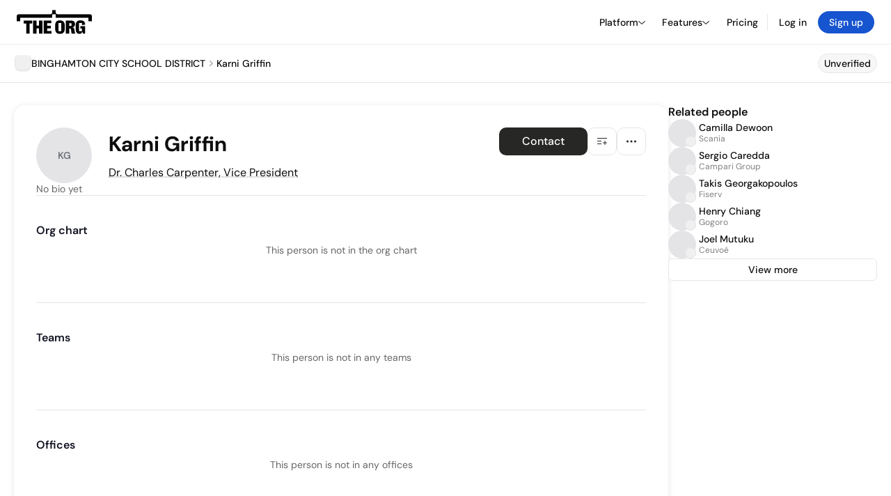

--- FILE ---
content_type: text/html; charset=utf-8
request_url: https://theorg.com/org/binghamton-city-school-district/org-chart/karni-griffin-1
body_size: 19314
content:
<!DOCTYPE html><html class="no-js no-touch" lang="en"><head><link rel="apple-touch-icon" href="/_next/static/media/apple-touch-icon.64259cfd.png"/><link rel="dns-prefetch" href="https://cdn.theorg.com"/><link rel="preconnect" href="https://cdn.theorg.com"/><title>Karni Griffin - Dr. Charles Carpenter, Vice President at BINGHAMTON CITY SCHOOL DISTRICT | The Org</title><meta name="viewport" content="width=device-width, initial-scale=1, maximum-scale=1.0, user-scalable=no"/><meta charSet="utf-8"/><meta name="mobile-web-app-capable" content="yes"/><meta name="apple-mobile-web-app-capable" content="yes"/><meta name="apple-mobile-web-app-status-bar-style" content="default"/><link rel="apple-touch-icon" href="/_next/static/media/apple-touch-icon.64259cfd.png"/><meta name="robots" content="noindex"/><meta name="description" content="View Karni Griffin at BINGHAMTON CITY SCHOOL DISTRICT on The Org"/><meta itemProp="name" content="Karni Griffin - Dr. Charles Carpenter, Vice President at BINGHAMTON CITY SCHOOL DISTRICT | The Org"/><meta itemProp="description" content="View Karni Griffin at BINGHAMTON CITY SCHOOL DISTRICT on The Org"/><meta itemProp="image" content="https://cdn.theorg.com/og/position?name=Karni+Griffin&amp;position=Dr.+Charles+Carpenter%2C+Vice+President&amp;company=BINGHAMTON+CITY+SCHOOL+DISTRICT&amp;logo=https%3A%2F%2Fcdn.theorg.com%2F00cb5b43-c755-43be-ac61-00ebe2dd40e1_thumb.jpg"/><meta name="twitter:card" content="summary_large_image"/><meta name="twitter:site" content="@theorghq"/><meta name="twitter:title" content="Karni Griffin - Dr. Charles Carpenter, Vice President at BINGHAMTON CITY SCHOOL DISTRICT | The Org"/><meta name="twitter:description" content="View Karni Griffin at BINGHAMTON CITY SCHOOL DISTRICT on The Org"/><meta name="twitter:creator" content="@theorghq"/><meta name="twitter:image" content="https://cdn.theorg.com/og/position?name=Karni+Griffin&amp;position=Dr.+Charles+Carpenter%2C+Vice+President&amp;company=BINGHAMTON+CITY+SCHOOL+DISTRICT&amp;logo=https%3A%2F%2Fcdn.theorg.com%2F00cb5b43-c755-43be-ac61-00ebe2dd40e1_thumb.jpg"/><meta property="twitter:url" content="https://theorg.com/org/binghamton-city-school-district/org-chart/karni-griffin-1"/><meta property="og:title" content="Karni Griffin - Dr. Charles Carpenter, Vice President at BINGHAMTON CITY SCHOOL DISTRICT | The Org"/><meta property="og:type" content="website"/><meta property="og:url" content="https://theorg.com/org/binghamton-city-school-district/org-chart/karni-griffin-1"/><link rel="canonical" href="https://theorg.com/org/binghamton-city-school-district/org-chart/karni-griffin-1"/><meta property="og:image" content="https://cdn.theorg.com/og/position?name=Karni+Griffin&amp;position=Dr.+Charles+Carpenter%2C+Vice+President&amp;company=BINGHAMTON+CITY+SCHOOL+DISTRICT&amp;logo=https%3A%2F%2Fcdn.theorg.com%2F00cb5b43-c755-43be-ac61-00ebe2dd40e1_thumb.jpg"/><meta property="og:image:width" content="2048"/><meta property="og:image:height" content="1200"/><meta property="og:description" content="View Karni Griffin at BINGHAMTON CITY SCHOOL DISTRICT on The Org"/><meta property="og:site_name" content="THE ORG"/><meta property="fb:app_id" content="330925187371615"/><script id="org-amp-script" type="application/ld+json">{"@context":"https://schema.org","@type":"ProfilePage","breadcrumbs":{"@context":"https://schema.org","@type":"BreadcrumbList","itemListElement":[{"@type":"ListItem","position":1,"name":"BINGHAMTON CITY SCHOOL DISTRICT","item":"https://theorg.com/org/binghamton-city-school-district"},{"@type":"ListItem","position":2,"name":"Karni Griffin"}]},"mainEntity":{"@context":"https://schema.org","@type":"Person","image":null,"name":"Karni Griffin","jobTitle":"Dr. Charles Carpenter, Vice President","description":"","sameAs":[],"worksFor":{"@context":"https://schema.org","@type":"Organization","name":"BINGHAMTON CITY SCHOOL DISTRICT","legalName":"BINGHAMTON CITY SCHOOL DISTRICT","logo":{"@type":"ImageObject","url":"https://cdn.theorg.com/00cb5b43-c755-43be-ac61-00ebe2dd40e1_medium.jpg"}}}}</script><link rel="dns-prefetch" href="https://cdn.theorg.com"/><link rel="preconnect" href="https://cdn.theorg.com"/><meta name="next-head-count" content="35"/><style>
        /* Branding on the banner */
          a#CybotCookiebotDialogPoweredbyCybot,
          div#CybotCookiebotDialogPoweredByText,
          div#CybotCookiebotDialogHeader {
            display: none;
          }

          /* Branding on the Privacy trigger */
          #CookiebotWidget .CookiebotWidget-body .CookiebotWidget-main-logo {
              display: none;
          }
      </style><link rel="preconnect" href="https://consentcdn.cookiebot.com/"/><script async="" id="Cookiebot" src="https://consent.cookiebot.com/uc.js" data-cbid="46b327ce-c3bf-4c3a-94d7-32411fa4e7b8" type="text/javascript"></script><script id="aws-rum-script">
          (function(n,i,v,r,s,c,x,z){x=window.AwsRumClient={q:[],n:n,i:i,v:v,r:r,c:c};window[n]=function(c,p){x.q.push({c:c,p:p});};z=document.createElement('script');z.async=true;z.src=s;document.head.insertBefore(z,document.head.getElementsByTagName('script')[0]);})(
            'cwr',
            '25b33a8b-c0eb-46e6-8b46-ed0a214c9fff',
            '1.0.0-15b39fd',
            'us-west-1',
            'https://client.rum.us-east-1.amazonaws.com/1.19.0/cwr.js',
            {
              sessionSampleRate: 0.01,
              identityPoolId: "us-west-1:d68daa46-0bea-45a4-a95c-d0c514dc8de5",
              endpoint: "https://dataplane.rum.us-west-1.amazonaws.com",
              telemetries: ["errors","http"],
              allowCookies: true,
              enableXRay: false
            }
          );
        </script><link rel="preload" href="/_next/static/css/d37476114cf7a1d8.css?dpl=6930311f7a353d0008ff5a9a" as="style"/><link rel="stylesheet" href="/_next/static/css/d37476114cf7a1d8.css?dpl=6930311f7a353d0008ff5a9a" data-n-g=""/><link rel="preload" href="/_next/static/css/a75a47edc11b9300.css?dpl=6930311f7a353d0008ff5a9a" as="style"/><link rel="stylesheet" href="/_next/static/css/a75a47edc11b9300.css?dpl=6930311f7a353d0008ff5a9a" data-n-p=""/><link rel="preload" href="/_next/static/css/6827c66ecf3019ca.css?dpl=6930311f7a353d0008ff5a9a" as="style"/><link rel="stylesheet" href="/_next/static/css/6827c66ecf3019ca.css?dpl=6930311f7a353d0008ff5a9a" data-n-p=""/><link rel="preload" href="/_next/static/css/c4f610a9316dd176.css?dpl=6930311f7a353d0008ff5a9a" as="style"/><link rel="stylesheet" href="/_next/static/css/c4f610a9316dd176.css?dpl=6930311f7a353d0008ff5a9a"/><link rel="preload" href="/_next/static/css/f6cd5d3474c8b566.css?dpl=6930311f7a353d0008ff5a9a" as="style"/><link rel="stylesheet" href="/_next/static/css/f6cd5d3474c8b566.css?dpl=6930311f7a353d0008ff5a9a"/><link rel="preload" href="/_next/static/css/d27f2f481e33016b.css?dpl=6930311f7a353d0008ff5a9a" as="style"/><link rel="stylesheet" href="/_next/static/css/d27f2f481e33016b.css?dpl=6930311f7a353d0008ff5a9a"/><link rel="preload" href="/_next/static/css/d94723060406447d.css?dpl=6930311f7a353d0008ff5a9a" as="style"/><link rel="stylesheet" href="/_next/static/css/d94723060406447d.css?dpl=6930311f7a353d0008ff5a9a"/><link rel="preload" href="/_next/static/css/26cf048982ed5753.css?dpl=6930311f7a353d0008ff5a9a" as="style"/><link rel="stylesheet" href="/_next/static/css/26cf048982ed5753.css?dpl=6930311f7a353d0008ff5a9a"/><noscript data-n-css=""></noscript><script defer="" nomodule="" src="/_next/static/chunks/polyfills-42372ed130431b0a.js?dpl=6930311f7a353d0008ff5a9a"></script><script defer="" src="/_next/static/chunks/6806-a905dee1ce8dfe52.js?dpl=6930311f7a353d0008ff5a9a"></script><script defer="" src="/_next/static/chunks/8452.050a3469170bcf77.js?dpl=6930311f7a353d0008ff5a9a"></script><script defer="" src="/_next/static/chunks/5403-a2f88b28d3ba5378.js?dpl=6930311f7a353d0008ff5a9a"></script><script defer="" src="/_next/static/chunks/5734-e53e73a6a6a19f8f.js?dpl=6930311f7a353d0008ff5a9a"></script><script defer="" src="/_next/static/chunks/595-2479b77802ac3f83.js?dpl=6930311f7a353d0008ff5a9a"></script><script defer="" src="/_next/static/chunks/8036-f6bde0eb3d00d7ae.js?dpl=6930311f7a353d0008ff5a9a"></script><script defer="" src="/_next/static/chunks/6666-78d6d82f48cd7ffd.js?dpl=6930311f7a353d0008ff5a9a"></script><script defer="" src="/_next/static/chunks/894-8d282359818beb05.js?dpl=6930311f7a353d0008ff5a9a"></script><script defer="" src="/_next/static/chunks/1585-65539afad47e1ded.js?dpl=6930311f7a353d0008ff5a9a"></script><script defer="" src="/_next/static/chunks/6744-55c02777c15d00d4.js?dpl=6930311f7a353d0008ff5a9a"></script><script defer="" src="/_next/static/chunks/880.38a874a2e5ca932f.js?dpl=6930311f7a353d0008ff5a9a"></script><script defer="" src="/_next/static/chunks/5594.fb6aa81946b3f801.js?dpl=6930311f7a353d0008ff5a9a"></script><script defer="" src="/_next/static/chunks/5675-d6125e4f7c7f0001.js?dpl=6930311f7a353d0008ff5a9a"></script><script defer="" src="/_next/static/chunks/8837-23e253c3c325f46c.js?dpl=6930311f7a353d0008ff5a9a"></script><script defer="" src="/_next/static/chunks/8394-e0c58b636c057564.js?dpl=6930311f7a353d0008ff5a9a"></script><script defer="" src="/_next/static/chunks/956-11b005fb92821045.js?dpl=6930311f7a353d0008ff5a9a"></script><script defer="" src="/_next/static/chunks/2930-6e1b868cabeaf073.js?dpl=6930311f7a353d0008ff5a9a"></script><script defer="" src="/_next/static/chunks/4298-c66791bcc95dd0f4.js?dpl=6930311f7a353d0008ff5a9a"></script><script defer="" src="/_next/static/chunks/3921-7aa589a10fa50934.js?dpl=6930311f7a353d0008ff5a9a"></script><script defer="" src="/_next/static/chunks/115-c847a14428f0be6f.js?dpl=6930311f7a353d0008ff5a9a"></script><script defer="" src="/_next/static/chunks/6000-6dcb13366cabeade.js?dpl=6930311f7a353d0008ff5a9a"></script><script defer="" src="/_next/static/chunks/2291-133af90a3a542e0b.js?dpl=6930311f7a353d0008ff5a9a"></script><script defer="" src="/_next/static/chunks/1316-4ab3e348a21f4a53.js?dpl=6930311f7a353d0008ff5a9a"></script><script defer="" src="/_next/static/chunks/3945-f36399c103ea8d8a.js?dpl=6930311f7a353d0008ff5a9a"></script><script defer="" src="/_next/static/chunks/185-7afa12c1d54e6e87.js?dpl=6930311f7a353d0008ff5a9a"></script><script defer="" src="/_next/static/chunks/6815-d6d097265877b587.js?dpl=6930311f7a353d0008ff5a9a"></script><script defer="" src="/_next/static/chunks/4736-383a5f1b8be5aa9c.js?dpl=6930311f7a353d0008ff5a9a"></script><script defer="" src="/_next/static/chunks/1737-ae2bd169bd79adae.js?dpl=6930311f7a353d0008ff5a9a"></script><script defer="" src="/_next/static/chunks/2053-a930cb62c326530b.js?dpl=6930311f7a353d0008ff5a9a"></script><script defer="" src="/_next/static/chunks/4454-6a581727fce1ef6d.js?dpl=6930311f7a353d0008ff5a9a"></script><script defer="" src="/_next/static/chunks/2593-9ca2d2181e5faac0.js?dpl=6930311f7a353d0008ff5a9a"></script><script defer="" src="/_next/static/chunks/2025-1a5d2a8d1bc479d3.js?dpl=6930311f7a353d0008ff5a9a"></script><script src="/_next/static/chunks/webpack-ad6f4094e136a63b.js?dpl=6930311f7a353d0008ff5a9a" defer=""></script><script src="/_next/static/chunks/framework-94bd750d1b93951a.js?dpl=6930311f7a353d0008ff5a9a" defer=""></script><script src="/_next/static/chunks/main-df06ac3c3c499719.js?dpl=6930311f7a353d0008ff5a9a" defer=""></script><script src="/_next/static/chunks/pages/_app-d2e0a9c2024fd87f.js?dpl=6930311f7a353d0008ff5a9a" defer=""></script><script src="/_next/static/chunks/972-bd34e6665b060a07.js?dpl=6930311f7a353d0008ff5a9a" defer=""></script><script src="/_next/static/chunks/1664-097cf1773184f113.js?dpl=6930311f7a353d0008ff5a9a" defer=""></script><script src="/_next/static/chunks/2765-e66ae06e9c023488.js?dpl=6930311f7a353d0008ff5a9a" defer=""></script><script src="/_next/static/chunks/7887-7069638910a709de.js?dpl=6930311f7a353d0008ff5a9a" defer=""></script><script src="/_next/static/chunks/8806-efa23fdac2ff1976.js?dpl=6930311f7a353d0008ff5a9a" defer=""></script><script src="/_next/static/chunks/9368-0236eaab4cd842e1.js?dpl=6930311f7a353d0008ff5a9a" defer=""></script><script src="/_next/static/chunks/4906-115b9b6e02073cc5.js?dpl=6930311f7a353d0008ff5a9a" defer=""></script><script src="/_next/static/chunks/3537-fd6e726f4d672916.js?dpl=6930311f7a353d0008ff5a9a" defer=""></script><script src="/_next/static/chunks/4712-bb26b6e186408809.js?dpl=6930311f7a353d0008ff5a9a" defer=""></script><script src="/_next/static/chunks/5041-e221f794f9a8121d.js?dpl=6930311f7a353d0008ff5a9a" defer=""></script><script src="/_next/static/chunks/8514-8f1a908b5cf6b516.js?dpl=6930311f7a353d0008ff5a9a" defer=""></script><script src="/_next/static/chunks/1867-06e15a3f8945d808.js?dpl=6930311f7a353d0008ff5a9a" defer=""></script><script src="/_next/static/chunks/1033-c75e4c5fc583579a.js?dpl=6930311f7a353d0008ff5a9a" defer=""></script><script src="/_next/static/chunks/7582-13ae22d41292e6e4.js?dpl=6930311f7a353d0008ff5a9a" defer=""></script><script src="/_next/static/chunks/3330-6b2f408e8911b4c8.js?dpl=6930311f7a353d0008ff5a9a" defer=""></script><script src="/_next/static/chunks/1459-d1da170b12f3ebb6.js?dpl=6930311f7a353d0008ff5a9a" defer=""></script><script src="/_next/static/chunks/3587-488fbb3ddcd9bba1.js?dpl=6930311f7a353d0008ff5a9a" defer=""></script><script src="/_next/static/chunks/4968-e65f17d53e4f1f30.js?dpl=6930311f7a353d0008ff5a9a" defer=""></script><script src="/_next/static/chunks/5936-a7c6729686639286.js?dpl=6930311f7a353d0008ff5a9a" defer=""></script><script src="/_next/static/chunks/1145-8fb2e30a7313d7f0.js?dpl=6930311f7a353d0008ff5a9a" defer=""></script><script src="/_next/static/chunks/2910-9417df9fe5d394ff.js?dpl=6930311f7a353d0008ff5a9a" defer=""></script><script src="/_next/static/chunks/9830-567599cb4eb76545.js?dpl=6930311f7a353d0008ff5a9a" defer=""></script><script src="/_next/static/chunks/7190-eb527df2a04db698.js?dpl=6930311f7a353d0008ff5a9a" defer=""></script><script src="/_next/static/chunks/9850-c0306a8fdb740265.js?dpl=6930311f7a353d0008ff5a9a" defer=""></script><script src="/_next/static/chunks/1482-fcf0b127cb7149e5.js?dpl=6930311f7a353d0008ff5a9a" defer=""></script><script src="/_next/static/chunks/pages/org/%5BcompanySlug%5D/org-chart/%5BpositionSlug%5D-3c663a661daf0fe3.js?dpl=6930311f7a353d0008ff5a9a" defer=""></script><script src="/_next/static/ABJBDqkYInLwoi5lR_Voo/_buildManifest.js?dpl=6930311f7a353d0008ff5a9a" defer=""></script><script src="/_next/static/ABJBDqkYInLwoi5lR_Voo/_ssgManifest.js?dpl=6930311f7a353d0008ff5a9a" defer=""></script><style data-styled="" data-styled-version="5.3.6">@font-face{font-family:'DMSans';src:url('https://cdn.theorg.com/fonts/DMSans-Variable.woff2') format('woff2');font-weight:100 1000;font-style:normal;font-display:swap;}/*!sc*/
@font-face{font-family:'Inter';src:url('https://cdn.theorg.com/fonts/Inter/Regular/Inter-Regular.woff2') format('woff2'),url('https://cdn.theorg.com/fonts/Inter/Regular/Inter-Regular.woff') format('woff');font-weight:400;font-style:normal;font-display:swap;}/*!sc*/
@font-face{font-family:'Inter';src:url('https://cdn.theorg.com/fonts/Inter/Italic/Inter-Italic.woff2') format('woff2'),url('https://cdn.theorg.com/fonts/Inter/Italic/Inter-Italic.woff') format('woff');font-weight:400;font-style:italic;font-display:swap;}/*!sc*/
@font-face{font-family:'Inter';src:url('https://cdn.theorg.com/fonts/Inter/Medium/Inter-Medium.woff2') format('woff2'),url('https://cdn.theorg.com/fonts/Inter/Medium/Inter-Medium.woff') format('woff');font-weight:500;font-style:normal;font-display:swap;}/*!sc*/
@font-face{font-family:'Inter';src:url("https://cdn.theorg.com/fonts/Inter/SemiBold/Inter-SemiBold.woff2") format("woff2"),url("https://cdn.theorg.com/fonts/Inter/SemiBold/Inter-SemiBold.woff") format("woff");font-weight:600;font-style:normal;font-display:swap;}/*!sc*/
@font-face{font-family:'Inter';src:url('https://cdn.theorg.com/fonts/Inter/Bold/Inter-Bold.woff2') format('woff2'),url('https://cdn.theorg.com/fonts/Inter/Bold/Inter-Bold.woff') format('woff');font-weight:700;font-style:normal;font-display:swap;}/*!sc*/
@font-face{font-family:'Inter';src:url('https://cdn.theorg.com/fonts/Inter/Black/Inter-Black.woff2') format('woff2'),url('https://cdn.theorg.com/fonts/Inter/Black/Inter-Black.woff') format('woff');font-weight:900;font-style:normal;font-display:swap;}/*!sc*/
@font-face{font-family:'PP Right Grotesk';font-style:normal;font-weight:900;font-display:swap;src:url('https://cdn.theorg.com/fonts/PPRightGrotesk/Black/PPRightGrotesk-CompactBlack.woff2') format('woff2'),url('https://cdn.theorg.com/fonts/PPRightGrotesk/Black/PPRightGrotesk-CompactBlack.woff') format('woff');}/*!sc*/
@font-face{font-family:'PP Right Grotesk';font-style:italic;font-weight:900;font-display:swap;src:url('https://cdn.theorg.com/fonts/PPRightGrotesk/Italic/PPRightGrotesk-SpatialBlackItalic.woff2') format('woff2'),url('https://cdn.theorg.com/fonts/PPRightGrotesk/Italic/PPRightGrotesk-SpatialBlackItalic.woff') format('woff');}/*!sc*/
@font-face{font-family:'Space Mono';font-style:normal;font-weight:400;font-display:swap;src:url('https://cdn.theorg.com/fonts/SpaceMono/space-mono-v12-latin-regular.woff2') format('woff2'),url('https://cdn.theorg.com/fonts/SpaceMono/space-mono-v12-latin-regular.woff') format('woff'),url('https://cdn.theorg.com/fonts/SpaceMono/space-mono-v12-latin-regular.ttf') format('truetype');}/*!sc*/
@font-face{font-family:'Inter';font-style:normal;font-weight:400;font-display:swap;src:url("https://cdn.theorg.com/fonts/Inter/Regular/Inter-Regular.woff2") format("woff2"),url("https://cdn.theorg.com/fonts/Inter/Regular/Inter-Regular.woff") format("woff");}/*!sc*/
@font-face{font-family:'Inter';font-style:italic;font-weight:400;font-display:swap;src:url("https://cdn.theorg.com/fonts/Inter/Italic/Inter-Italic.woff2") format("woff2"),url("https://cdn.theorg.com/fonts/Inter/Italic/Inter-Italic.woff") format("woff");}/*!sc*/
@font-face{font-family:'Inter';font-style:normal;font-weight:500;font-display:swap;src:url("https://cdn.theorg.com/fonts/Inter/Medium/Inter-Medium.woff2") format("woff2"),url("https://cdn.theorg.com/fonts/Inter/Medium/Inter-Medium.woff") format("woff");}/*!sc*/
@font-face{font-family:'Inter';font-style:normal;font-weight:600;font-display:swap;src:url("https://cdn.theorg.com/fonts/Inter/SemiBold/Inter-SemiBold.woff2") format("woff2"),url("https://cdn.theorg.com/fonts/Inter/SemiBold/Inter-SemiBold.woff") format("woff");}/*!sc*/
@font-face{font-family:'Inter';font-style:normal;font-weight:700;font-display:swap;src:url("https://cdn.theorg.com/fonts/Inter/Bold/Inter-Bold.woff2") format("woff2"),url("https://cdn.theorg.com/fonts/Inter/Bold/Inter-Bold.woff") format("woff");}/*!sc*/
@font-face{font-family:'Inter';font-style:normal;font-weight:900;font-display:swap;src:url("https://cdn.theorg.com/fonts/Inter/Black/Inter-Black.woff2") format("woff2"),url("https://cdn.theorg.com/fonts/Inter/Black/Inter-Black.woff") format("woff");}/*!sc*/
@font-face{font-family:'PP Editorial New';font-style:normal;font-weight:400;font-display:swap;src:url('https://cdn.theorg.com/fonts/PPEditorialNew/PPEditorialNew-Regular.woff2') format('woff2'),url('https://cdn.theorg.com/fonts/PPEditorialNew/PPEditorialNew-Regular.woff') format('woff');}/*!sc*/
@font-face{font-family:'Instrument Serif';font-style:normal;font-weight:400;font-display:swap;src:url('https://cdn.theorg.com/fonts/InstrumentSerif/InstrumentSerif-Regular.woff2') format('woff2'),url('https://cdn.theorg.com/fonts/InstrumentSerif/InstrumentSerif-Regular.woff') format('woff');}/*!sc*/
@font-face{font-family:'Instrument Sans';font-style:normal;font-weight:400;font-display:swap;src:url('https://cdn.theorg.com/fonts/InstrumentSans/InstrumentSans-Regular.woff2') format('woff2'),url('https://cdn.theorg.com/fonts/InstrumentSans/InstrumentSans-Regular.woff') format('woff');}/*!sc*/
@font-face{font-family:'Inter Display';font-style:normal;font-weight:400;font-display:swap;src:url('https://cdn.theorg.com/fonts/Inter/InterDisplay-Regular.woff2') format('woff2');}/*!sc*/
@font-face{font-family:'Inter Display';font-style:normal;font-weight:500;font-display:swap;src:url('https://cdn.theorg.com/fonts/Inter/InterDisplay-Medium.woff2') format('woff2');}/*!sc*/
@font-face{font-family:'Inter Display';font-style:normal;font-weight:600;font-display:swap;src:url('https://cdn.theorg.com/fonts/Inter/InterDisplay-SemiBold.woff2') format('woff2');}/*!sc*/
@font-face{font-family:'Inter Display';font-style:normal;font-weight:700;font-display:swap;src:url('https://cdn.theorg.com/fonts/Inter/InterDisplay-Bold.woff2') format('woff2');}/*!sc*/
html{color:hsl(0,0%,5%);font-size:16px;font-family:'DMSans',sans-serif;box-sizing:border-box;-webkit-font-smoothing:antialiased;text-rendering:optimizeLegibility;-moz-osx-font-smoothing:grayscale;line-height:1.15;-webkit-text-size-adjust:100%;}/*!sc*/
body{margin:0;background-color:hsl(0,0%,100%);-webkit-tap-highlight-color:transparent;overflow-x:hidden;}/*!sc*/
*,*::before,*::after{-webkit-box-sizing:inherit;box-sizing:inherit;}/*!sc*/
img{image-rendering:-webkit-optimize-contrast;}/*!sc*/
@media (-webkit-min-device-pixel-ratio:2),(min-resolution:192dpi){img{image-rendering:auto;}}/*!sc*/
button,a{-webkit-appearance:none;-moz-appearance:none;-webkit-appearance:none;-moz-appearance:none;appearance:none;margin:0;padding:0;border-width:0;background:none;-webkit-text-decoration:none;text-decoration:none;font-size:inherit;outline:none;}/*!sc*/
button:hover,a:hover{cursor:pointer;}/*!sc*/
a{color:#0F4BE5;}/*!sc*/
button{font-family:'DMSans',sans-serif;overflow:visible;}/*!sc*/
button::-moz-focus-inner{border:0;padding:0;}/*!sc*/
input:-webkit-autofill,input:-webkit-autofill:hover,input:-webkit-autofill:focus,input:-webkit-autofill:active{-webkit-transition:color 9999s ease-out,background-color 9999s ease-out;transition:color 9999s ease-out,background-color 9999s ease-out;-webkit-transition-delay:9999s;transition-delay:9999s;}/*!sc*/
input::-webkit-input-placeholder{line-height:normal !important;}/*!sc*/
input{font-family:'DMSans',sans-serif;}/*!sc*/
input[type="search"]::-webkit-search-decoration,input[type="search"]::-webkit-search-cancel-button,input[type="search"]::-webkit-search-results-button,input[type="search"]::-webkit-search-results-decoration{-webkit-appearance:none;}/*!sc*/
hr{display:block;height:1px;border:0;border-top:1px solid #eaeaeb;margin:1em 0;padding:0;box-sizing:content-box;overflow:visible;}/*!sc*/
audio,canvas,iframe,img,svg,video{vertical-align:middle;}/*!sc*/
fieldset{border:0;margin:0;padding:0;}/*!sc*/
textarea{resize:vertical;font-family:inherit;}/*!sc*/
select{background:inherit;}/*!sc*/
.ios-fix{position:fixed;left:0;right:0;}/*!sc*/
#_hj_feedback_container{z-index:600;position:relative;}/*!sc*/
.browserupgrade{margin:0.2em 0;background:#ccc;color:#0a0a0b;padding:0.2em 0;}/*!sc*/
.ReactCrop{background-color:transparent;border:1px solid white;}/*!sc*/
.ReactCrop__image{max-height:50vh;}/*!sc*/
@-webkit-keyframes react-loading-skeleton{100%{-webkit-transform:translateX(100%);-ms-transform:translateX(100%);transform:translateX(100%);}}/*!sc*/
@keyframes react-loading-skeleton{100%{-webkit-transform:translateX(100%);-ms-transform:translateX(100%);transform:translateX(100%);}}/*!sc*/
.react-loading-skeleton{--base-color:#ebebeb;--highlight-color:#f8f8f8;--animation-duration:1.5s;--animation-direction:normal;--pseudo-element-display:block;background-color:var(--base-color);width:100%;border-radius:0.25rem;display:-webkit-inline-box;display:-webkit-inline-flex;display:-ms-inline-flexbox;display:inline-flex;line-height:1;position:relative;-webkit-user-select:none;-moz-user-select:none;-ms-user-select:none;user-select:none;overflow:hidden;}/*!sc*/
.react-loading-skeleton::after{content:' ';display:var(--pseudo-element-display);position:absolute;top:0;left:0;right:0;height:100%;background-repeat:no-repeat;background-image:linear-gradient( 90deg,var(--base-color),var(--highlight-color),var(--base-color) );-webkit-transform:translateX(-100%);-ms-transform:translateX(-100%);transform:translateX(-100%);-webkit-animation-name:react-loading-skeleton;animation-name:react-loading-skeleton;-webkit-animation-direction:var(--animation-direction);animation-direction:var(--animation-direction);-webkit-animation-duration:var(--animation-duration);animation-duration:var(--animation-duration);-webkit-animation-timing-function:ease-in-out;animation-timing-function:ease-in-out;-webkit-animation-iteration-count:infinite;animation-iteration-count:infinite;}/*!sc*/
@media (prefers-reduced-motion){.react-loading-skeleton{--pseudo-element-display:none;}}/*!sc*/
.grecaptcha-badge{visibility:hidden !important;}/*!sc*/
data-styled.g1[id="sc-global-irXcJl1"]{content:"sc-global-irXcJl1,"}/*!sc*/
.iA-DRcw .lazy-load-image-background.opacity{opacity:0;}/*!sc*/
.iA-DRcw .lazy-load-image-background.opacity.lazy-load-image-loaded{opacity:1;-webkit-transition:opacity 0.175s;transition:opacity 0.175s;}/*!sc*/
data-styled.g2[id="sc-6f3e284-0"]{content:"iA-DRcw,"}/*!sc*/
.brtnyL{height:100%;width:100%;}/*!sc*/
data-styled.g3[id="sc-6f3e284-1"]{content:"brtnyL,"}/*!sc*/
.iPsfJV{display:-webkit-box;display:-webkit-flex;display:-ms-flexbox;display:flex;position:relative;overflow:visible !important;-webkit-box-pack:center;-webkit-justify-content:center;-ms-flex-pack:center;justify-content:center;-webkit-align-items:center;-webkit-box-align:center;-ms-flex-align:center;align-items:center;width:calc(3 * 8px);height:calc(3 * 8px);border-radius:8px;background-color:#f0f0f0;-webkit-flex-shrink:0;-ms-flex-negative:0;flex-shrink:0;color:white;}/*!sc*/
.eHZNEo{display:-webkit-box;display:-webkit-flex;display:-ms-flexbox;display:flex;position:relative;overflow:visible !important;-webkit-box-pack:center;-webkit-justify-content:center;-ms-flex-pack:center;justify-content:center;-webkit-align-items:center;-webkit-box-align:center;-ms-flex-align:center;align-items:center;width:calc(2 * 8px);height:calc(2 * 8px);border-radius:5px;background-color:#f0f0f0;-webkit-flex-shrink:0;-ms-flex-negative:0;flex-shrink:0;color:white;}/*!sc*/
data-styled.g4[id="sc-b0dd8cd4-0"]{content:"iPsfJV,eHZNEo,"}/*!sc*/
.gIHpSk{border:1px solid #e4e4e7;border-radius:8px;width:calc(3 * 8px);height:calc(3 * 8px);}/*!sc*/
.cUJCEp{border:1px solid #e4e4e7;border-radius:5px;width:calc(2 * 8px);height:calc(2 * 8px);}/*!sc*/
data-styled.g5[id="sc-b0dd8cd4-1"]{content:"gIHpSk,cUJCEp,"}/*!sc*/
.jcPqlu{margin:0;font-size:16px;line-height:1;text-align:start;font-weight:400;color:hsl(0,0%,5%);white-space:pre-wrap;}/*!sc*/
.gDIsPF{margin:0;font-size:14px;line-height:1;text-align:start;font-weight:500;color:hsl(0,0%,5%);white-space:pre-wrap;}/*!sc*/
.ghVvoR{margin:0;font-size:16px;line-height:1;text-align:start;font-weight:700;color:hsl(0,0%,5%);white-space:pre-wrap;}/*!sc*/
data-styled.g12[id="sc-50ad6258-0"]{content:"jcPqlu,gDIsPF,ghVvoR,"}/*!sc*/
.hiKScL{position:-webkit-sticky;position:sticky;z-index:30;top:var(--header-height);width:100%;-webkit-clip-path:inset(0 0 -10px 0);clip-path:inset(0 0 -10px 0);-webkit-backdrop-filter:saturate(180%) blur(24px);backdrop-filter:saturate(180%) blur(24px);background:rgba(255,255,255,0.95);border-bottom:1px solid hsla(0,0%,0%,0.1);-webkit-backdrop-filter:saturate(180%) blur(20px);-webkit-backdrop-filter:blur(10px);backdrop-filter:blur(10px);background:rgba(255,255,255,0.87);}/*!sc*/
data-styled.g34[id="sc-d6ce5479-0"]{content:"hiKScL,"}/*!sc*/
.juYHcW{min-height:54px;padding:0;display:-webkit-box;display:-webkit-flex;display:-ms-flexbox;display:flex;-webkit-align-items:center;-webkit-box-align:center;-ms-flex-align:center;align-items:center;-webkit-box-pack:justify;-webkit-justify-content:space-between;-ms-flex-pack:justify;justify-content:space-between;margin:auto;box-sizing:content-box;position:relative;}/*!sc*/
.juYHcW::after{content:'';position:absolute;top:0;bottom:0;right:0;width:20px;background:linear-gradient(to left,rgba(255,255,255,0.95),transparent);pointer-events:none;z-index:1;}/*!sc*/
@media (--bp-desktop){.juYHcW{padding:2px 24px 3px;}}/*!sc*/
.juYHcW > *{box-sizing:border-box;}/*!sc*/
data-styled.g35[id="sc-d6ce5479-1"]{content:"juYHcW,"}/*!sc*/
.fDDchg{-webkit-flex:1;-ms-flex:1;flex:1;min-width:0;position:relative;}/*!sc*/
.fDDchg::after{content:'';position:absolute;top:0;bottom:0;right:0;width:20px;background:linear-gradient(to left,rgba(255,255,255,0.95),transparent);pointer-events:none;z-index:1;}/*!sc*/
data-styled.g36[id="sc-d6ce5479-2"]{content:"fDDchg,"}/*!sc*/
.lgAXAm{font-size:var(--fs-3);list-style:none;display:-webkit-box;display:-webkit-flex;display:-ms-flexbox;display:flex;padding:0 0 0 21px;margin:0;-webkit-align-items:center;-webkit-box-align:center;-ms-flex-align:center;align-items:center;gap:4px;white-space:nowrap;overflow-x:auto;-ms-overflow-style:none;}/*!sc*/
.lgAXAm::-webkit-scrollbar{display:none;}/*!sc*/
.lgAXAm > li{display:-webkit-box;display:-webkit-flex;display:-ms-flexbox;display:flex;-webkit-align-items:center;-webkit-box-align:center;-ms-flex-align:center;align-items:center;gap:4px;-webkit-flex-shrink:0;-ms-flex-negative:0;flex-shrink:0;}/*!sc*/
.lgAXAm > li:hover a{-webkit-text-decoration:underline;text-decoration:underline;color:var(--neutral-100);}/*!sc*/
.lgAXAm > li:last-child:not(:first-child){color:#6f7179;padding-right:20px;}/*!sc*/
.lgAXAm > li:last-child:not(:first-child) a{color:#6f7179;}/*!sc*/
.lgAXAm > li:first-child > svg{display:none;}/*!sc*/
data-styled.g37[id="sc-d6ce5479-3"]{content:"lgAXAm,"}/*!sc*/
.eTyXFC{font-size:14px;font-weight:500;color:hsl(0,0%,5%);}/*!sc*/
data-styled.g38[id="sc-d6ce5479-4"]{content:"eTyXFC,"}/*!sc*/
.iLzVGC{display:-webkit-box;display:-webkit-flex;display:-ms-flexbox;display:flex;gap:8px;-webkit-align-items:center;-webkit-box-align:center;-ms-flex-align:center;align-items:center;}/*!sc*/
data-styled.g39[id="sc-d6ce5479-5"]{content:"iLzVGC,"}/*!sc*/
.jlrxdC{white-space:nowrap !important;}/*!sc*/
data-styled.g40[id="sc-d6ce5479-6"]{content:"jlrxdC,"}/*!sc*/
.RJWRA{padding-left:20px;padding-right:20px;margin:0 auto;max-width:1288px;box-sizing:content-box;}/*!sc*/
@media (min-width:992px){.RJWRA{padding-left:20px;padding-right:20px;}}/*!sc*/
.RJWRA > *{box-sizing:border-box;}/*!sc*/
data-styled.g47[id="sc-b3d4c3-0"]{content:"RJWRA,"}/*!sc*/
.dEkPLV{display:-webkit-box;display:-webkit-flex;display:-ms-flexbox;display:flex;-webkit-box-pack:justify;-webkit-justify-content:space-between;-ms-flex-pack:justify;justify-content:space-between;}/*!sc*/
data-styled.g52[id="sc-6d1b0464-0"]{content:"dEkPLV,"}/*!sc*/
.jiQUNp{font-size:16px;font-weight:600;color:#111321;line-height:1.25;margin:0;padding:0;}/*!sc*/
data-styled.g53[id="sc-6d1b0464-1"]{content:"jiQUNp,"}/*!sc*/
.gPzrLB{margin:0;border-top:1px solid #E4E4E7;height:0;}/*!sc*/
.fPqrOs{margin:0;border-top:1px solid hsl(0,0%,93%);height:0;}/*!sc*/
data-styled.g54[id="sc-8111a269-0"]{content:"gPzrLB,fPqrOs,"}/*!sc*/
.iMYCZz{font-family:'DMSans',sans-serif;font-size:14px;color:#21201c;font-weight:500;}/*!sc*/
.ioiLCM{font-family:'DMSans',sans-serif;font-size:14px;color:hsl(0,0%,5%);font-weight:500;}/*!sc*/
.bIvvcj{font-family:'DMSans',sans-serif;font-size:16px;color:#fdfdfc;font-weight:500;}/*!sc*/
data-styled.g56[id="sc-7c43a91c-0"]{content:"iMYCZz,ioiLCM,bIvvcj,"}/*!sc*/
.eucuiP{-webkit-transition:all 0.1s ease-in-out;transition:all 0.1s ease-in-out;white-space:nowrap;cursor:pointer !important;display:-webkit-box;display:-webkit-flex;display:-ms-flexbox;display:flex;-webkit-flex-shrink:0;-ms-flex-negative:0;flex-shrink:0;-webkit-box-pack:center;-webkit-justify-content:center;-ms-flex-pack:center;justify-content:center;-webkit-align-items:center;-webkit-box-align:center;-ms-flex-align:center;align-items:center;color:#21201c;gap:8px;width:auto;height:32px;padding:0 12px;border:1px solid transparent;border-radius:6px;background:transparent;}/*!sc*/
.eucuiP svg{-webkit-flex-shrink:0;-ms-flex-negative:0;flex-shrink:0;}/*!sc*/
.eucuiP svg path{fill:hsl(0,0%,15%) !important;}/*!sc*/
.eucuiP:hover:not(:disabled){background:rgba(0,0,0,0.05);}/*!sc*/
.eucuiP:focus-visible:not(:disabled){outline:2px solid #003088;border-radius:5px;outline-offset:1px;background:rgba(0,0,0,0.05);}/*!sc*/
.eucuiP:active:not(:disabled){background:rgba(0,0,0,0.07);}/*!sc*/
.hLVOoh{-webkit-transition:all 0.1s ease-in-out;transition:all 0.1s ease-in-out;white-space:nowrap;cursor:pointer !important;display:-webkit-box;display:-webkit-flex;display:-ms-flexbox;display:flex;-webkit-flex-shrink:0;-ms-flex-negative:0;flex-shrink:0;-webkit-box-pack:center;-webkit-justify-content:center;-ms-flex-pack:center;justify-content:center;-webkit-align-items:center;-webkit-box-align:center;-ms-flex-align:center;align-items:center;color:#21201c;width:32px;height:32px;padding:0 12px;border:1px solid transparent;border-radius:6px;background:transparent;}/*!sc*/
.hLVOoh svg{-webkit-flex-shrink:0;-ms-flex-negative:0;flex-shrink:0;}/*!sc*/
.hLVOoh svg path{fill:hsl(0,0%,15%) !important;}/*!sc*/
.hLVOoh:hover:not(:disabled){background:rgba(0,0,0,0.05);}/*!sc*/
.hLVOoh:focus-visible:not(:disabled){outline:2px solid #003088;border-radius:5px;outline-offset:1px;background:rgba(0,0,0,0.05);}/*!sc*/
.hLVOoh:active:not(:disabled){background:rgba(0,0,0,0.07);}/*!sc*/
.kUVxaZ{-webkit-transition:all 0.1s ease-in-out;transition:all 0.1s ease-in-out;white-space:nowrap;cursor:pointer !important;display:-webkit-box;display:-webkit-flex;display:-ms-flexbox;display:flex;-webkit-flex-shrink:0;-ms-flex-negative:0;flex-shrink:0;-webkit-box-pack:center;-webkit-justify-content:center;-ms-flex-pack:center;justify-content:center;-webkit-align-items:center;-webkit-box-align:center;-ms-flex-align:center;align-items:center;color:hsl(0,0%,5%);gap:8px;width:auto;height:28px;padding:0 8px;border:1px solid transparent;border-radius:4px;background:#1f180021;}/*!sc*/
.kUVxaZ svg{-webkit-flex-shrink:0;-ms-flex-negative:0;flex-shrink:0;}/*!sc*/
.kUVxaZ svg path{fill:#0c0c0083 !important;}/*!sc*/
.kUVxaZ:hover:not(:disabled){background:#19140035;}/*!sc*/
.kUVxaZ:focus-visible:not(:disabled){outline:2px solid #003088;border-radius:5px;outline-offset:1px;background:#19140035;}/*!sc*/
.kUVxaZ:active:not(:disabled){background:#1915014a;}/*!sc*/
.dCbbtX{-webkit-transition:all 0.1s ease-in-out;transition:all 0.1s ease-in-out;white-space:nowrap;cursor:pointer !important;display:-webkit-box;display:-webkit-flex;display:-ms-flexbox;display:flex;-webkit-flex-shrink:0;-ms-flex-negative:0;flex-shrink:0;-webkit-box-pack:center;-webkit-justify-content:center;-ms-flex-pack:center;justify-content:center;-webkit-align-items:center;-webkit-box-align:center;-ms-flex-align:center;align-items:center;color:#fdfdfc;gap:10px;width:auto;height:40px;padding:0 20px;border:1px solid transparent;border-radius:10px;background:hsl(60,2%,15%);}/*!sc*/
.dCbbtX svg{-webkit-flex-shrink:0;-ms-flex-negative:0;flex-shrink:0;}/*!sc*/
.dCbbtX svg path{fill:hsl(0,0%,100%) !important;}/*!sc*/
.dCbbtX:hover:not(:disabled){background:hsl(60,2%,25%);}/*!sc*/
.dCbbtX:focus-visible:not(:disabled){outline:2px solid #003088;border-radius:5px;outline-offset:1px;background:hsl(60,2%,25%);}/*!sc*/
.dCbbtX:active:not(:disabled){background:#5C5B58;}/*!sc*/
.eRUmHm{-webkit-transition:all 0.1s ease-in-out;transition:all 0.1s ease-in-out;white-space:nowrap;cursor:pointer !important;display:-webkit-box;display:-webkit-flex;display:-ms-flexbox;display:flex;-webkit-flex-shrink:0;-ms-flex-negative:0;flex-shrink:0;-webkit-box-pack:center;-webkit-justify-content:center;-ms-flex-pack:center;justify-content:center;-webkit-align-items:center;-webkit-box-align:center;-ms-flex-align:center;align-items:center;color:hsl(0,0%,5%);width:40px;height:40px;padding:0 20px;border:1px solid hsl(0,0%,90%);border-radius:10px;background:white;}/*!sc*/
.eRUmHm svg{-webkit-flex-shrink:0;-ms-flex-negative:0;flex-shrink:0;}/*!sc*/
.eRUmHm svg path{fill:hsl(0,0%,15%) !important;}/*!sc*/
.eRUmHm:hover:not(:disabled){background:rgba(0,0,0,0.03);}/*!sc*/
.eRUmHm:focus-visible:not(:disabled){outline:2px solid #003088;border-radius:5px;outline-offset:1px;background:rgba(0,0,0,0.03);}/*!sc*/
.eRUmHm:active:not(:disabled){background:rgba(0,0,0,0.05);}/*!sc*/
.VnlOW{-webkit-transition:all 0.1s ease-in-out;transition:all 0.1s ease-in-out;white-space:nowrap;cursor:pointer !important;display:-webkit-box;display:-webkit-flex;display:-ms-flexbox;display:flex;-webkit-flex-shrink:0;-ms-flex-negative:0;flex-shrink:0;-webkit-box-pack:center;-webkit-justify-content:center;-ms-flex-pack:center;justify-content:center;-webkit-align-items:center;-webkit-box-align:center;-ms-flex-align:center;align-items:center;color:hsl(0,0%,5%);gap:8px;width:auto;height:32px;padding:0 12px;border:1px solid hsl(0,0%,90%);border-radius:6px;background:white;}/*!sc*/
.VnlOW svg{-webkit-flex-shrink:0;-ms-flex-negative:0;flex-shrink:0;}/*!sc*/
.VnlOW svg path{fill:hsl(0,0%,15%) !important;}/*!sc*/
.VnlOW:hover:not(:disabled){background:rgba(0,0,0,0.03);}/*!sc*/
.VnlOW:focus-visible:not(:disabled){outline:2px solid #003088;border-radius:5px;outline-offset:1px;background:rgba(0,0,0,0.03);}/*!sc*/
.VnlOW:active:not(:disabled){background:rgba(0,0,0,0.05);}/*!sc*/
data-styled.g57[id="sc-7c43a91c-1"]{content:"eucuiP,hLVOoh,kUVxaZ,dCbbtX,eRUmHm,VnlOW,"}/*!sc*/
.jHkhlk{display:grid;-webkit-align-items:center;-webkit-box-align:center;-ms-flex-align:center;align-items:center;grid-template-areas:'leftCol topRow' 'leftCol bottomRow';grid-row-gap:4px;grid-column-gap:12px;grid-template-columns:fit-content(100%) 1fr;}/*!sc*/
data-styled.g114[id="sc-fd87ca3d-0"]{content:"jHkhlk,"}/*!sc*/
.ebZEAX{grid-area:leftCol;grid-row-start:1;grid-row-end:3;}/*!sc*/
data-styled.g115[id="sc-fd87ca3d-1"]{content:"ebZEAX,"}/*!sc*/
.igAIRr{grid-area:topRow;}/*!sc*/
data-styled.g116[id="sc-fd87ca3d-2"]{content:"igAIRr,"}/*!sc*/
.jDgtpS{grid-area:bottomRow;}/*!sc*/
data-styled.g117[id="sc-fd87ca3d-3"]{content:"jDgtpS,"}/*!sc*/
.gcqYBA{display:-webkit-box;display:-webkit-flex;display:-ms-flexbox;display:flex;-webkit-flex-direction:column;-ms-flex-direction:column;flex-direction:column;-webkit-align-items:center;-webkit-box-align:center;-ms-flex-align:center;align-items:center;gap:16px;}/*!sc*/
data-styled.g355[id="sc-67ff36c4-0"]{content:"gcqYBA,"}/*!sc*/
.kDRTXk{font-weight:600;font-size:14px;line-height:150%;padding-top:8px;padding-bottom:24px;color:hsl(0,0%,5%);display:-webkit-box;display:-webkit-flex;display:-ms-flexbox;display:flex;gap:8px;-webkit-align-items:center;-webkit-box-align:center;-ms-flex-align:center;align-items:center;text-align:center;font-weight:400;color:hsl(0,0%,40%);}/*!sc*/
data-styled.g356[id="sc-67ff36c4-1"]{content:"kDRTXk,"}/*!sc*/
.fFBQiZ{display:-webkit-box;display:-webkit-flex;display:-ms-flexbox;display:flex;-webkit-flex-direction:column;-ms-flex-direction:column;flex-direction:column;gap:24px;padding:32px 0;}/*!sc*/
@media (min-width:768px){.fFBQiZ{padding:40px 0;}}/*!sc*/
data-styled.g358[id="sc-1adc33ad-0"]{content:"fFBQiZ,"}/*!sc*/
.jXeZzh{display:-webkit-box;display:-webkit-flex;display:-ms-flexbox;display:flex;-webkit-box-pack:justify;-webkit-justify-content:space-between;-ms-flex-pack:justify;justify-content:space-between;-webkit-align-items:center;-webkit-box-align:center;-ms-flex-align:center;align-items:center;}/*!sc*/
data-styled.g362[id="sc-77bf5eb-0"]{content:"jXeZzh,"}/*!sc*/
.dsqbxG{display:-webkit-inline-box;display:-webkit-inline-flex;display:-ms-inline-flexbox;display:inline-flex;background:hsl(0,0%,97%);border-radius:20px;border:1px solid hsl(0,0%,90%);margin-right:20px;}/*!sc*/
.dsqbxG:hover{opacity:0.8 !important;background:hsl(0,0%,97%) !important;}/*!sc*/
data-styled.g374[id="sc-3de0d74d-0"]{content:"dsqbxG,"}/*!sc*/
.blWIi{display:none;}/*!sc*/
@media (min-width:992px){.blWIi{display:block;}}/*!sc*/
data-styled.g626[id="sc-b4986c73-2"]{content:"blWIi,"}/*!sc*/
.hDNFKz{margin-bottom:40px;}/*!sc*/
@media (min-width:,480,px){.hDNFKz{, margin-bottom:56px;}}/*!sc*/
data-styled.g627[id="sc-8c2adfe2-0"]{content:"hDNFKz,"}/*!sc*/
.fXzrrI{display:-webkit-box;display:-webkit-flex;display:-ms-flexbox;display:flex;-webkit-flex-direction:column;-ms-flex-direction:column;flex-direction:column;margin:0;gap:24px;width:100%;height:100%;padding-bottom:0;}/*!sc*/
@media (min-width:480px){.fXzrrI{gap:32px;}}/*!sc*/
@media (min-width:992px){.fXzrrI{border-bottom:none;box-shadow:0px 1px 8px rgba(0,0,0,0.1);border-radius:16px;padding:32px 32px 0;}}/*!sc*/
data-styled.g628[id="sc-8c2adfe2-1"]{content:"fXzrrI,"}/*!sc*/
.jJsBsE{display:-webkit-box;display:-webkit-flex;display:-ms-flexbox;display:flex;-webkit-flex-direction:column;-ms-flex-direction:column;flex-direction:column;gap:40px;}/*!sc*/
@media (min-width:480px){.jJsBsE{margin-top:0px;}}/*!sc*/
data-styled.g629[id="sc-8c2adfe2-2"]{content:"jJsBsE,"}/*!sc*/
.isgFAN.isgFAN{margin-bottom:32px;}/*!sc*/
data-styled.g632[id="sc-8c2adfe2-5"]{content:"isgFAN,"}/*!sc*/
.FVoEo{display:-webkit-box;display:-webkit-flex;display:-ms-flexbox;display:flex;gap:32px;padding:0;-webkit-flex-direction:column;-ms-flex-direction:column;flex-direction:column;}/*!sc*/
@media (min-width:992px){.FVoEo{-webkit-flex-direction:row;-ms-flex-direction:row;flex-direction:row;}}/*!sc*/
data-styled.g636[id="sc-8c2adfe2-9"]{content:"FVoEo,"}/*!sc*/
.iYtDzJ{display:-webkit-box;display:-webkit-flex;display:-ms-flexbox;display:flex;width:100%;height:100%;-webkit-flex-shrink:0;-ms-flex-negative:0;flex-shrink:0;-webkit-flex-direction:column;-ms-flex-direction:column;flex-direction:column;gap:32px;}/*!sc*/
@media (min-width:992px){.iYtDzJ{width:300px;padding:0;}}/*!sc*/
data-styled.g637[id="sc-8c2adfe2-10"]{content:"iYtDzJ,"}/*!sc*/
.behyXk{width:100%;height:100%;border-radius:50%;}/*!sc*/
data-styled.g639[id="sc-2a86d98b-0"]{content:"behyXk,"}/*!sc*/
.fXFViJ{display:-webkit-box;display:-webkit-flex;display:-ms-flexbox;display:flex;-webkit-box-pack:center;-webkit-justify-content:center;-ms-flex-pack:center;justify-content:center;-webkit-align-items:center;-webkit-box-align:center;-ms-flex-align:center;align-items:center;position:relative;background-color:#E4E4E7;width:calc(5 * 8px);height:calc(5 * 8px);border-radius:50%;border:1px solid #E4E4E7;-webkit-flex-shrink:0;-ms-flex-negative:0;flex-shrink:0;}/*!sc*/
.cExHOw{display:-webkit-box;display:-webkit-flex;display:-ms-flexbox;display:flex;-webkit-box-pack:center;-webkit-justify-content:center;-ms-flex-pack:center;justify-content:center;-webkit-align-items:center;-webkit-box-align:center;-ms-flex-align:center;align-items:center;position:relative;background-color:#E4E4E7;width:calc(5 * 8px);height:calc(5 * 8px);border-radius:50%;-webkit-flex-shrink:0;-ms-flex-negative:0;flex-shrink:0;}/*!sc*/
data-styled.g640[id="sc-2a86d98b-1"]{content:"fXFViJ,cExHOw,"}/*!sc*/
.dVXGcZ{text-transform:uppercase;color:#6F7179;font-size:14px;font-weight:600;}/*!sc*/
data-styled.g641[id="sc-2a86d98b-2"]{content:"dVXGcZ,"}/*!sc*/
.iTwUJl{position:absolute;bottom:0;right:0;border-radius:50%;}/*!sc*/
.iTwUJl .sc-b0dd8cd4-1{position:absolute;bottom:0;right:0;border-radius:50%;}/*!sc*/
data-styled.g643[id="sc-2a86d98b-4"]{content:"iTwUJl,"}/*!sc*/
.dTJjHd{padding:0;overflow:hidden;width:100%;}/*!sc*/
data-styled.g645[id="sc-6c795899-0"]{content:"dTJjHd,"}/*!sc*/
.hDsolX{display:-webkit-box;display:-webkit-flex;display:-ms-flexbox;display:flex;-webkit-flex-direction:column;-ms-flex-direction:column;flex-direction:column;-webkit-box-pack:center;-webkit-justify-content:center;-ms-flex-pack:center;justify-content:center;gap:6px;overflow:hidden;margin-left:4px;}/*!sc*/
data-styled.g646[id="sc-6c795899-1"]{content:"hDsolX,"}/*!sc*/
.gfOvER{margin:0;font-size:14px;font-weight:500;line-height:1.25;text-align:left;color:hsl(0,0%,5%);text-overflow:ellipsis;overflow:hidden;white-space:nowrap;}/*!sc*/
data-styled.g647[id="sc-6c795899-2"]{content:"gfOvER,"}/*!sc*/
.eJVPcQ{margin:0;padding:0;font-size:12px;font-weight:400;line-height:1.25;text-align:left;color:hsl(0,0%,50%);text-overflow:ellipsis;overflow:hidden;white-space:nowrap;}/*!sc*/
data-styled.g648[id="sc-6c795899-3"]{content:"eJVPcQ,"}/*!sc*/
.jNxZtn{display:-webkit-box;display:-webkit-flex;display:-ms-flexbox;display:flex;gap:8px;}/*!sc*/
.jNxZtn:hover .sc-6c795899-2{-webkit-text-decoration:underline;text-decoration:underline;}/*!sc*/
data-styled.g649[id="sc-6c795899-4"]{content:"jNxZtn,"}/*!sc*/
.KWPeM{padding:8px;}/*!sc*/
.KWPeM .sc-7c43a91c-1{width:100%;-webkit-box-pack:start;-webkit-justify-content:flex-start;-ms-flex-pack:start;justify-content:flex-start;}/*!sc*/
data-styled.g889[id="sc-2b9a5f8b-0"]{content:"KWPeM,"}/*!sc*/
.fstvwl{position:relative;display:-webkit-box;display:-webkit-flex;display:-ms-flexbox;display:flex;gap:16px;margin-left:auto;-webkit-align-items:unset;-webkit-box-align:unset;-ms-flex-align:unset;align-items:unset;height:32px;outline:none;color:#0a0a0b;}/*!sc*/
@media (min-width:768px){.fstvwl{-webkit-align-items:center;-webkit-box-align:center;-ms-flex-align:center;align-items:center;}}/*!sc*/
data-styled.g1148[id="sc-1add31bc-1"]{content:"fstvwl,"}/*!sc*/
.ikpYcN{display:-webkit-box;display:-webkit-flex;display:-ms-flexbox;display:flex;-webkit-flex-direction:row;-ms-flex-direction:row;flex-direction:row;-webkit-align-items:center;-webkit-box-align:center;-ms-flex-align:center;align-items:center;-webkit-box-pack:justify;-webkit-justify-content:space-between;-ms-flex-pack:justify;justify-content:space-between;-webkit-align-items:center;-webkit-box-align:center;-ms-flex-align:center;align-items:center;height:100%;margin:0 auto;gap:16px;padding:0 16px;}/*!sc*/
@media (min-width:992px){.ikpYcN{padding:0 24px;}}/*!sc*/
data-styled.g1164[id="sc-f5be662b-0"]{content:"ikpYcN,"}/*!sc*/
.dINnLy{display:-webkit-box;display:-webkit-flex;display:-ms-flexbox;display:flex;-webkit-flex-direction:row;-ms-flex-direction:row;flex-direction:row;-webkit-align-items:center;-webkit-box-align:center;-ms-flex-align:center;align-items:center;outline:0;-webkit-text-decoration:none;text-decoration:none;}/*!sc*/
data-styled.g1165[id="sc-f5be662b-1"]{content:"dINnLy,"}/*!sc*/
.kVWbGQ{display:-webkit-box;display:-webkit-flex;display:-ms-flexbox;display:flex;}/*!sc*/
@media (min-width:768px){.kVWbGQ{display:none;}}/*!sc*/
data-styled.g1166[id="sc-f5be662b-2"]{content:"kVWbGQ,"}/*!sc*/
.lesbnO{display:none;}/*!sc*/
@media (min-width:768px){.lesbnO{display:block;width:1px;height:24px;background-color:hsl(0,0%,90%);}}/*!sc*/
data-styled.g1167[id="sc-f5be662b-3"]{content:"lesbnO,"}/*!sc*/
.hYEMlY{z-index:80;position:-webkit-sticky;position:sticky;top:0;height:64px;-webkit-backdrop-filter:saturate(180%) blur(24px);backdrop-filter:saturate(180%) blur(24px);background-color:rgba(255,255,255,0.85);border-bottom:1px solid rgba(0,0,0,0.08);}/*!sc*/
data-styled.g1170[id="sc-f5be662b-6"]{content:"hYEMlY,"}/*!sc*/
.eBGrMO{display:-webkit-box;display:-webkit-flex;display:-ms-flexbox;display:flex;-webkit-box-pack:center;-webkit-justify-content:center;-ms-flex-pack:center;justify-content:center;-webkit-align-items:center;-webkit-box-align:center;-ms-flex-align:center;align-items:center;height:40px;padding:16px;border-radius:40px;color:hsl(0,0%,40%);font-weight:500;font-size:15px;}/*!sc*/
.eBGrMO:hover:not(:disabled){background:rgba(0,0,0,0.05);}/*!sc*/
.eBGrMO:active:not(:disabled){background:rgba(0,0,0,0.07);}/*!sc*/
@media (min-width:768px){.eBGrMO{height:32px;font-size:14px;color:hsl(0,0%,5%);}}/*!sc*/
data-styled.g1171[id="sc-f5be662b-7"]{content:"eBGrMO,"}/*!sc*/
.dxKkCJ{display:-webkit-box;display:-webkit-flex;display:-ms-flexbox;display:flex;-webkit-box-pack:center;-webkit-justify-content:center;-ms-flex-pack:center;justify-content:center;-webkit-align-items:center;-webkit-box-align:center;-ms-flex-align:center;align-items:center;height:40px;padding:16px;border-radius:40px;color:white;font-weight:500;font-size:15px;background:hsl(220,80%,45%);}/*!sc*/
.dxKkCJ:hover:not(:disabled){background:hsl(220,85%,40%);}/*!sc*/
.dxKkCJ:active:not(:disabled){background:hsl(220,90%,35%);}/*!sc*/
.dxKkCJ p{color:inherit;}/*!sc*/
@media (min-width:768px){.dxKkCJ{height:32px;font-size:14px;}}/*!sc*/
data-styled.g1172[id="sc-f5be662b-8"]{content:"dxKkCJ,"}/*!sc*/
.BpofY{display:-webkit-box;display:-webkit-flex;display:-ms-flexbox;display:flex;-webkit-flex-direction:column-reverse;-ms-flex-direction:column-reverse;flex-direction:column-reverse;margin:0 2px;gap:12px;}/*!sc*/
@media (min-width:768px){.BpofY{-webkit-flex-direction:row;-ms-flex-direction:row;flex-direction:row;margin:0;gap:12px;}}/*!sc*/
.BpofY p{color:hsl(0,0%,40%);font-size:15px;}/*!sc*/
@media (min-width:768px){.BpofY p{color:hsl(0,0%,5%);font-size:14px;}}/*!sc*/
data-styled.g1174[id="sc-f5be662b-10"]{content:"BpofY,"}/*!sc*/
.iNyskd{display:none;}/*!sc*/
@media (min-width:768px){.iNyskd{display:block;}}/*!sc*/
data-styled.g1175[id="sc-f5be662b-11"]{content:"iNyskd,"}/*!sc*/
.iGwiRI{border-radius:40px;}/*!sc*/
.iGwiRI p{color:hsl(0,0%,5%);}/*!sc*/
data-styled.g1184[id="sc-f5be662b-20"]{content:"iGwiRI,"}/*!sc*/
.cQEQxT{opacity:1;-webkit-backface-visibility:hidden;backface-visibility:hidden;position:relative;padding-bottom:0;min-height:100vh;display:-webkit-box;display:-webkit-flex;display:-ms-flexbox;display:flex;-webkit-flex-direction:column;-ms-flex-direction:column;flex-direction:column;}/*!sc*/
@supports (-webkit-touch-callout:none){.cQEQxT{min-height:100dvh;}}/*!sc*/
data-styled.g1298[id="sc-83ac0bc0-0"]{content:"cQEQxT,"}/*!sc*/
.cfykUg{position:relative;height:100%;}/*!sc*/
data-styled.g1299[id="sc-83ac0bc0-1"]{content:"cfykUg,"}/*!sc*/
.logmAH{background:none;border:none;color:hsl(0,0%,5%);font-weight:500;font-size:14px;cursor:pointer;padding:8px 12px;border-radius:24px;-webkit-transition:background-color 0.2s;transition:background-color 0.2s;display:-webkit-box;display:-webkit-flex;display:-ms-flexbox;display:flex;-webkit-align-items:center;-webkit-box-align:center;-ms-flex-align:center;align-items:center;gap:6px;}/*!sc*/
.logmAH:hover{background-color:rgba(0,0,0,0.05);}/*!sc*/
data-styled.g1346[id="sc-434b0eae-4"]{content:"logmAH,"}/*!sc*/
.kUtzJb{-webkit-transition:-webkit-transform 0.7s cubic-bezier(0.32,0.72,0,1);-webkit-transition:transform 0.7s cubic-bezier(0.32,0.72,0,1);transition:transform 0.7s cubic-bezier(0.32,0.72,0,1);width:10px;height:10px;color:hsl(0,0%,40%);-webkit-transform:rotate(0deg);-ms-transform:rotate(0deg);transform:rotate(0deg);}/*!sc*/
data-styled.g1347[id="sc-434b0eae-5"]{content:"kUtzJb,"}/*!sc*/
.dutaqX svg{-webkit-transition:all 1s cubic-bezier(0.19,1,0.22,1);transition:all 1s cubic-bezier(0.19,1,0.22,1);fill:#BBBBBB;}/*!sc*/
.dutaqX:hover svg{fill:#8D8D8D;}/*!sc*/
data-styled.g1369[id="sc-44c6fb38-0"]{content:"dutaqX,"}/*!sc*/
.kFxud{margin-top:auto;padding:32px 0;font-size:16px;line-height:1.5;}/*!sc*/
data-styled.g1370[id="sc-440e509b-0"]{content:"kFxud,"}/*!sc*/
.flZJKf{display:-webkit-box;display:-webkit-flex;display:-ms-flexbox;display:flex;-webkit-flex-direction:column;-ms-flex-direction:column;flex-direction:column;gap:32px;}/*!sc*/
data-styled.g1371[id="sc-440e509b-1"]{content:"flZJKf,"}/*!sc*/
.bbFXmk path{fill:hsl(0,0%,100%);}/*!sc*/
data-styled.g1372[id="sc-440e509b-2"]{content:"bbFXmk,"}/*!sc*/
.exjshR{display:grid;grid-template-columns:1fr;gap:24px;}/*!sc*/
@media (min-width:768px){.exjshR{grid-template-columns:repeat(5,1fr);gap:32px;}}/*!sc*/
data-styled.g1373[id="sc-440e509b-3"]{content:"exjshR,"}/*!sc*/
.jdZjFL{display:-webkit-box;display:-webkit-flex;display:-ms-flexbox;display:flex;-webkit-flex-direction:column;-ms-flex-direction:column;flex-direction:column;gap:8px;width:-webkit-fit-content;width:-moz-fit-content;width:fit-content;}/*!sc*/
data-styled.g1374[id="sc-440e509b-4"]{content:"jdZjFL,"}/*!sc*/
.dNtHEW{display:-webkit-box;display:-webkit-flex;display:-ms-flexbox;display:flex;-webkit-flex-direction:column;-ms-flex-direction:column;flex-direction:column;gap:8px;}/*!sc*/
data-styled.g1375[id="sc-440e509b-5"]{content:"dNtHEW,"}/*!sc*/
.gEETrk{font-size:14px;font-weight:600;color:hsl(0,0%,100%);}/*!sc*/
data-styled.g1376[id="sc-440e509b-6"]{content:"gEETrk,"}/*!sc*/
.bWYVqg{font-size:14px;margin-right:0;color:hsl(0,0%,80%);white-space:nowrap;}/*!sc*/
.bWYVqg:hover{-webkit-text-decoration:underline;text-decoration:underline;}/*!sc*/
data-styled.g1377[id="sc-440e509b-7"]{content:"bWYVqg,"}/*!sc*/
.dxdgzQ{display:grid;grid-template-columns:1fr 1fr;font-size:12px;margin-top:8px;}/*!sc*/
@media (min-width:768px){.dxdgzQ{margin-top:32px;}}/*!sc*/
data-styled.g1378[id="sc-440e509b-8"]{content:"dxdgzQ,"}/*!sc*/
.jPVvsa{color:hsl(0,0%,80%);}/*!sc*/
data-styled.g1379[id="sc-440e509b-9"]{content:"jPVvsa,"}/*!sc*/
.jgmiIf{display:-webkit-box;display:-webkit-flex;display:-ms-flexbox;display:flex;-webkit-box-pack:end;-webkit-justify-content:end;-ms-flex-pack:end;justify-content:end;gap:12px;}/*!sc*/
.jgmiIf a{font-size:12px;}/*!sc*/
data-styled.g1380[id="sc-440e509b-10"]{content:"jgmiIf,"}/*!sc*/
.edrhxL{background:hsl(0,0%,80%);width:1px;}/*!sc*/
data-styled.g1381[id="sc-440e509b-11"]{content:"edrhxL,"}/*!sc*/
.ieQWtD{display:-webkit-box;display:-webkit-flex;display:-ms-flexbox;display:flex;gap:16px;}/*!sc*/
data-styled.g1382[id="sc-440e509b-12"]{content:"ieQWtD,"}/*!sc*/
.jasmmo{min-width:200px;}/*!sc*/
data-styled.g1495[id="sc-788be123-0"]{content:"jasmmo,"}/*!sc*/
.keDGFd{width:14px;height:14px;}/*!sc*/
data-styled.g1496[id="sc-788be123-1"]{content:"keDGFd,"}/*!sc*/
.NdVtD{width:96px !important;height:96px !important;}/*!sc*/
@media (min-width:480px){.NdVtD{width:80px !important;height:80px !important;}}/*!sc*/
data-styled.g1497[id="sc-d6d796d8-0"]{content:"NdVtD,"}/*!sc*/
.fQWqhn{line-height:1.25;text-align:center;}/*!sc*/
@media (min-width:480px){.fQWqhn{text-align:initial;}}/*!sc*/
data-styled.g1498[id="sc-d6d796d8-1"]{content:"fQWqhn,"}/*!sc*/
.fmZCuJ{display:inline-block;}/*!sc*/
data-styled.g1499[id="sc-d6d796d8-2"]{content:"fmZCuJ,"}/*!sc*/
.kTRvAn{grid-column-gap:24px;}/*!sc*/
.kTRvAn > div:nth-last-of-type(2){min-width:0;}/*!sc*/
@media only screen and (max-width:480px){.kTRvAn{display:grid;margin-top:0;grid-template-columns:1fr;grid-template-areas:'leftCol' 'topRow' 'bottomRow';grid-row-gap:16px;justify-items:center;}.kTRvAn > div:first-of-type{grid-row-start:initial;grid-row-end:initial;}}/*!sc*/
data-styled.g1500[id="sc-d6d796d8-3"]{content:"kTRvAn,"}/*!sc*/
.eggbK{font-size:24px;line-height:1.25;width:100%;text-align:center;}/*!sc*/
.eggbK > span{font-size:16px;font-weight:400;}/*!sc*/
@media (min-width:480px){.eggbK{font-size:30px;overflow:hidden;text-overflow:ellipsis;white-space:nowrap;text-align:initial;}}/*!sc*/
data-styled.g1501[id="sc-d6d796d8-4"]{content:"eggbK,"}/*!sc*/
.gUsDUf{display:-webkit-box;display:-webkit-flex;display:-ms-flexbox;display:flex;-webkit-flex-direction:column;-ms-flex-direction:column;flex-direction:column;-webkit-box-pack:justify;-webkit-justify-content:space-between;-ms-flex-pack:justify;justify-content:space-between;width:100%;gap:24px;}/*!sc*/
@media (min-width:768px){.gUsDUf{-webkit-flex-direction:row;-ms-flex-direction:row;flex-direction:row;}}/*!sc*/
data-styled.g1503[id="sc-d6d796d8-6"]{content:"gUsDUf,"}/*!sc*/
.kQgXFQ{display:-webkit-box;display:-webkit-flex;display:-ms-flexbox;display:flex;gap:16px;width:100%;}/*!sc*/
@media (min-width:768px){.kQgXFQ{width:unset;}}/*!sc*/
data-styled.g1504[id="sc-d6d796d8-7"]{content:"kQgXFQ,"}/*!sc*/
.gphRaK{min-width:127px;-webkit-box-flex:1;-webkit-flex-grow:1;-ms-flex-positive:1;flex-grow:1;}/*!sc*/
data-styled.g1505[id="sc-d6d796d8-8"]{content:"gphRaK,"}/*!sc*/
.OdnAq{color:hsl(0,0%,5%);-webkit-text-decoration:underline;text-decoration:underline;-webkit-text-decoration-style:dotted;text-decoration-style:dotted;-webkit-text-decoration-color:hsl(0,0%,70%);text-decoration-color:hsl(0,0%,70%);}/*!sc*/
.OdnAq:hover,.OdnAq:focus{cursor:pointer;-webkit-text-decoration-color:hsl(0,0%,5%);text-decoration-color:hsl(0,0%,5%);-webkit-text-decoration-style:solid;text-decoration-style:solid;}/*!sc*/
data-styled.g1506[id="sc-d6d796d8-9"]{content:"OdnAq,"}/*!sc*/
.kbLWOy{position:relative;display:-webkit-box;display:-webkit-flex;display:-ms-flexbox;display:flex;-webkit-align-items:center;-webkit-box-align:center;-ms-flex-align:center;align-items:center;}/*!sc*/
data-styled.g1509[id="sc-d6d796d8-12"]{content:"kbLWOy,"}/*!sc*/
.cQFTmb path{fill:#a3a3a3 !important;}/*!sc*/
data-styled.g1511[id="sc-d6d796d8-14"]{content:"cQFTmb,"}/*!sc*/
.iCGyqy{display:-webkit-box;display:-webkit-flex;display:-ms-flexbox;display:flex;-webkit-flex-direction:column;-ms-flex-direction:column;flex-direction:column;gap:20px;}/*!sc*/
data-styled.g1531[id="sc-936c0f8e-0"]{content:"iCGyqy,"}/*!sc*/
.kQrJqW{list-style:none;padding:0;margin:0;display:-webkit-box;display:-webkit-flex;display:-ms-flexbox;display:flex;-webkit-flex-direction:column;-ms-flex-direction:column;flex-direction:column;gap:16px;}/*!sc*/
data-styled.g1532[id="sc-936c0f8e-1"]{content:"kQrJqW,"}/*!sc*/
.jlTniv{font-size:18px;font-weight:600;line-height:1.25;text-align:left;margin:0;}/*!sc*/
@media (min-width:992px){.jlTniv{font-size:16px;}}/*!sc*/
data-styled.g1533[id="sc-936c0f8e-2"]{content:"jlTniv,"}/*!sc*/
.hBonkk{padding:0;}/*!sc*/
data-styled.g1534[id="sc-936c0f8e-3"]{content:"hBonkk,"}/*!sc*/
.cGnYnD{font-size:14px;font-weight:400;line-height:1.25;padding:0;margin:0;color:hsl(0,0%,40%);}/*!sc*/
data-styled.g1568[id="sc-efe22bf5-0"]{content:"cGnYnD,"}/*!sc*/
.dkQtkj{margin-top:-32px;}/*!sc*/
@media (min-width:992px){.dkQtkj{display:none;}}/*!sc*/
data-styled.g1569[id="sc-efe22bf5-1"]{content:"dkQtkj,"}/*!sc*/
.cmCENH{display:-webkit-box;display:-webkit-flex;display:-ms-flexbox;display:flex;position:relative;-webkit-flex-direction:column;-ms-flex-direction:column;flex-direction:column;}/*!sc*/
data-styled.g1575[id="sc-efe22bf5-7"]{content:"cmCENH,"}/*!sc*/
.bltauR{display:-webkit-box;display:-webkit-flex;display:-ms-flexbox;display:flex;-webkit-flex-direction:column;-ms-flex-direction:column;flex-direction:column;}/*!sc*/
data-styled.g1576[id="sc-efe22bf5-8"]{content:"bltauR,"}/*!sc*/
</style></head><body><div id="__next"><style>
      #nprogress {
        pointer-events: none;
      }
      #nprogress .bar {
        background: black;
        position: fixed;
        z-index: 9999;
        top: 0;
        left: 0;
        width: 100%;
        height: 2px;
      }
    </style><div></div><div style="background-color:white" class="sc-83ac0bc0-0 cQEQxT"><header class="sc-f5be662b-6 hYEMlY"><div class="sc-f5be662b-0 ikpYcN"><a title="The Org Home" class="sc-f5be662b-1 dINnLy" target="" aria-disabled="false" href="/"><svg width="108" height="36" viewBox="0 0 108 36" fill="none" xmlns="http://www.w3.org/2000/svg"><path d="M59 6.5C57 6.5 56 5.5 56 3.5V0.5H51V3.5C51 5.5 50 6.5 48 6.5H3C1 6.5 0 7.5 0 9.5V16.5H5V11.5H51V6.5H56V11.5H103V16.5H108V9.5C108 7.5 107 6.5 105 6.5" fill="black"></path><path d="M84.6798 26.5896C84.6798 32.0935 86.3619 34.6167 90.1072 34.6167C92.2863 34.6167 93.3568 33.5845 94.1214 31.8259H94.5037L95.0389 34.2727H98.2502V23.5312H91.4847V27.0484H93.6256V30.7949H89.6114V18.983H93.6256V21.965L98.2502 21.3533C98.2502 17.0333 95.8035 15.1612 91.4847 15.1612C86.8601 15.1612 84.681 17.6462 84.681 23.1883V26.5908L84.6798 26.5896ZM75.4675 23.1871V19.2112H77.5319C78.373 19.2112 78.8317 19.517 78.8317 20.3581V22.0402C78.8317 22.8813 78.373 23.1871 77.5319 23.1871H75.4675ZM70.5752 34.2727H75.4675V26.8954H76.4233C77.5702 26.8954 78.0289 27.5071 78.1818 29.3804L78.3348 31.1772C78.4877 33.0123 78.8317 33.6239 79.1376 34.2739H84.3357V33.968C83.8387 33.6239 83.5711 33.127 83.227 30.9096L82.8829 28.7305C82.5389 26.5896 82.1948 25.6721 80.3598 25.328V25.0604C82.5389 24.7163 83.7622 23.1871 83.7622 21.008V20.4346C83.7622 17.0321 81.6213 15.5041 77.9142 15.5041H70.5752V34.2727ZM60.1014 18.983H64.1156V30.7949H60.1014V18.983ZM55.1709 26.5896C55.1709 32.1318 57.35 34.6167 61.9364 34.6167C66.8669 34.6167 69.046 32.1318 69.046 26.5896V23.1871C69.046 17.645 66.8669 15.16 61.9364 15.16C57.3488 15.16 55.1709 17.645 55.1709 23.1871V26.5896ZM38.849 34.2727H49.9346V30.4496H43.7425V26.6266H49.0171V22.8801H43.7425V19.3247H49.6287V15.5017H38.849V34.2727ZM23.4829 34.2727H28.3752V26.7425H32.1217V34.2727H37.014V15.5H32.1217V22.7678H28.3752V15.5H23.4829V34.2739V34.2727ZM13.659 34.2727H18.5513V19.6329H22.2596V15.5041H9.95068V19.6329H13.659V34.2727Z" fill="black"></path></svg></a><div class="sc-1add31bc-1 fstvwl"><div class="sc-f5be662b-11 iNyskd"><button type="button" aria-haspopup="dialog" aria-expanded="false" aria-controls="radix-:Rckdm:" data-state="closed" class="sc-434b0eae-4 logmAH">Platform<svg width="10" height="10" viewBox="0 0 10 10" fill="none" xmlns="http://www.w3.org/2000/svg" class="sc-434b0eae-5 kUtzJb"><path fill-rule="evenodd" clip-rule="evenodd" d="M10 3.7818L5 8.00354L0 3.78111L0.7 3.00423L5.00138 6.70354L9.3 3.00354L10 3.7818Z" fill="#202020"></path></svg></button></div><div class="sc-f5be662b-11 iNyskd"><button type="button" aria-haspopup="dialog" aria-expanded="false" aria-controls="radix-:Rkkdm:" data-state="closed" class="sc-434b0eae-4 logmAH">Features<svg width="10" height="10" viewBox="0 0 10 10" fill="none" xmlns="http://www.w3.org/2000/svg" class="sc-434b0eae-5 kUtzJb"><path fill-rule="evenodd" clip-rule="evenodd" d="M10 3.7818L5 8.00354L0 3.78111L0.7 3.00423L5.00138 6.70354L9.3 3.00354L10 3.7818Z" fill="#202020"></path></svg></button></div><div class="sc-f5be662b-11 iNyskd"><a class="sc-7c43a91c-1 eucuiP sc-f5be662b-20 iGwiRI" variant="ghost" label="Pricing" href="/pricing"><p class="sc-50ad6258-0 sc-7c43a91c-0 jcPqlu iMYCZz">Pricing</p></a></div><div class="sc-f5be662b-3 lesbnO"></div><button class="sc-7c43a91c-1 hLVOoh sc-f5be662b-2 kVWbGQ" label="" title="Menu"><svg width="14" height="14" viewBox="0 0 14 14" fill="none" xmlns="http://www.w3.org/2000/svg"><path d="M0.00390625 0.00183105H14.0039V1.00183H0.00390625V0.00183105Z" fill="#202020"></path><path d="M0.00390625 13.0018H14.0039V14.0018H0.00390625V13.0018Z" fill="#202020"></path><path d="M0.00390625 6.50183H14.0039V7.50183H0.00390625V6.50183Z" fill="#202020"></path></svg></button><div class="sc-f5be662b-11 iNyskd"><div class="sc-f5be662b-10 BpofY"><a title="Log in to The Org" class="sc-f5be662b-7 eBGrMO" target="" aria-disabled="false" href="/login">Log in</a><a title="Sign up to The Org" class="sc-f5be662b-8 dxKkCJ" target="" aria-disabled="false" data-e2e-id="sign-up-non-scrolled" href="/signup">Sign up</a></div></div></div></div></header><div></div><div class="sc-83ac0bc0-1 cfykUg"><div class="sc-8c2adfe2-0 hDNFKz"><div class="sc-d6ce5479-0 hiKScL sc-8c2adfe2-5 isgFAN"><div class="sc-d6ce5479-1 juYHcW"><div class="sc-d6ce5479-2 fDDchg"><ul class="sc-d6ce5479-3 lgAXAm"><li><a class="sc-d6ce5479-5 iLzVGC" target="" aria-disabled="false" href="/org/binghamton-city-school-district"><div class="sc-b0dd8cd4-0 iPsfJV"><div class="sc-6f3e284-0 iA-DRcw"><span class="sc-6f3e284-1 brtnyL sc-b0dd8cd4-1 gIHpSk" style="display:inline-block"></span></div></div><p font-size="14px" font-weight="500" class="sc-50ad6258-0 sc-d6ce5479-6 sc-b4986c73-2 gDIsPF jlrxdC blWIi">BINGHAMTON CITY SCHOOL DISTRICT</p></a></li><li><svg width="16" height="24" viewBox="0 0 16 24" fill="none" xmlns="http://www.w3.org/2000/svg"><path d="M6.75 8.75L10.25 12L6.75 15.25" stroke="#ABABB1" stroke-width="1.5" stroke-linecap="round" stroke-linejoin="round"></path></svg><span class="sc-d6ce5479-4 eTyXFC">Karni Griffin</span></li></ul></div><button class="sc-7c43a91c-1 kUVxaZ sc-3de0d74d-0 dsqbxG" label="Unverified"><p class="sc-50ad6258-0 sc-7c43a91c-0 jcPqlu ioiLCM">Unverified</p></button></div></div><div class="sc-b3d4c3-0 RJWRA sc-8c2adfe2-2 jJsBsE"><div class="sc-8c2adfe2-9 FVoEo"><div class="sc-8c2adfe2-1 fXzrrI"><div class="sc-d6d796d8-6 gUsDUf"><div class="sc-fd87ca3d-0 jHkhlk sc-d6d796d8-3 kTRvAn"><div class="sc-fd87ca3d-1 ebZEAX"><div class="sc-2a86d98b-1 fXFViJ sc-d6d796d8-0 NdVtD"><div class="sc-2a86d98b-2 dVXGcZ">KG</div></div></div><div class="sc-fd87ca3d-2 igAIRr"><h1 font-weight="700" class="sc-50ad6258-0 sc-d6d796d8-4 ghVvoR eggbK">Karni Griffin<!-- --> </h1></div><div class="sc-fd87ca3d-3 jDgtpS"><h3 class="sc-50ad6258-0 sc-d6d796d8-1 jcPqlu fQWqhn"><div class="sc-d6d796d8-2 fmZCuJ"><span class="sc-d6d796d8-9 OdnAq">Dr. Charles Carpenter, Vice President</span></div></h3></div></div><div class="sc-d6d796d8-7 kQgXFQ"><button class="sc-7c43a91c-1 dCbbtX sc-d6d796d8-8 gphRaK" label="Contact"><p class="sc-50ad6258-0 sc-7c43a91c-0 jcPqlu bIvvcj">Contact</p></button><button class="sc-7c43a91c-1 eRUmHm" label=""><span class="sc-d6d796d8-12 kbLWOy"><svg width="14" height="14" viewBox="0 0 14 14" fill="none" xmlns="http://www.w3.org/2000/svg" class="sc-d6d796d8-14 cQFTmb"><path d="M0 2H14V3H0V2Z" fill="#A3A3A3"></path><path d="M0 6H6V7H0V6Z" fill="#A3A3A3"></path><path d="M0.00390625 10H6.00391V11H0.00390625V10Z" fill="#A3A3A3"></path><path d="M11.5 8.5V6H10.5V8.5H8V9.5H10.5V12H11.5V9.5H14V8.5H11.5Z" fill="#A3A3A3"></path></svg></span></button><button class="sc-7c43a91c-1 eRUmHm" label="" title="Join, edit and report menu" type="button" aria-haspopup="dialog" aria-expanded="false" aria-controls="radix-:R3hf8dm:" data-state="closed"><svg width="14" height="14" viewBox="0 0 14 14" fill="none" xmlns="http://www.w3.org/2000/svg" class="sc-788be123-1 keDGFd"><path d="M3.00391 7.00183C3.00391 7.83026 2.33233 8.50183 1.50391 8.50183C0.675479 8.50183 0.00390625 7.83026 0.00390625 7.00183C0.00390625 6.1734 0.675479 5.50183 1.50391 5.50183C2.33233 5.50183 3.00391 6.1734 3.00391 7.00183Z" fill="#0C0C0C"></path><path d="M8.50391 7.00183C8.50391 7.83026 7.83233 8.50183 7.00391 8.50183C6.17548 8.50183 5.50391 7.83026 5.50391 7.00183C5.50391 6.1734 6.17548 5.50183 7.00391 5.50183C7.83233 5.50183 8.50391 6.1734 8.50391 7.00183Z" fill="#0C0C0C"></path><path d="M14.0039 7.00183C14.0039 7.83026 13.3323 8.50183 12.5039 8.50183C11.6755 8.50183 11.0039 7.83026 11.0039 7.00183C11.0039 6.1734 11.6755 5.50183 12.5039 5.50183C13.3323 5.50183 14.0039 6.1734 14.0039 7.00183Z" fill="#0C0C0C"></path></svg></button></div></div><p class="sc-efe22bf5-0 cGnYnD">No bio yet</p><div class="sc-efe22bf5-7 cmCENH"><hr color="#E4E4E7" class="sc-8111a269-0 gPzrLB"/><div class="sc-efe22bf5-8 bltauR"><div class="sc-1adc33ad-0 fFBQiZ"><div class="sc-77bf5eb-0 jXeZzh"><div class="sc-6d1b0464-0 dEkPLV"><h2 class="sc-6d1b0464-1 jiQUNp">Org chart</h2></div></div><div class="sc-67ff36c4-0 gcqYBA"><p class="sc-50ad6258-0 sc-67ff36c4-1 jcPqlu kDRTXk">This person is not in the org chart</p></div></div><hr color="#E4E4E7" class="sc-8111a269-0 gPzrLB"/><div class="sc-1adc33ad-0 fFBQiZ"><div class="sc-77bf5eb-0 jXeZzh"><div class="sc-6d1b0464-0 dEkPLV"><h2 class="sc-6d1b0464-1 jiQUNp">Teams</h2></div></div><div class="sc-67ff36c4-0 gcqYBA"><p class="sc-50ad6258-0 sc-67ff36c4-1 jcPqlu kDRTXk">This person is not in any teams</p></div></div><hr color="#E4E4E7" class="sc-8111a269-0 gPzrLB"/><div class="sc-1adc33ad-0 fFBQiZ"><div class="sc-77bf5eb-0 jXeZzh"><div class="sc-6d1b0464-0 dEkPLV"><h2 class="sc-6d1b0464-1 jiQUNp">Offices</h2></div></div><div class="sc-67ff36c4-0 gcqYBA"><p class="sc-50ad6258-0 sc-67ff36c4-1 jcPqlu kDRTXk">This person is not in any offices</p></div></div></div></div></div><hr class="sc-8111a269-0 fPqrOs sc-efe22bf5-1 dkQtkj"/><div class="sc-8c2adfe2-10 iYtDzJ"><div class="sc-936c0f8e-0 iCGyqy"><h2 class="sc-936c0f8e-2 jlTniv">Related people</h2><ul class="sc-936c0f8e-1 kQrJqW"><li class="sc-936c0f8e-3 hBonkk"><div class="sc-6c795899-0 dTJjHd"><a class="sc-6c795899-4 jNxZtn" href="/org/scania/org-chart/camilla-dewoon"><div class="sc-2a86d98b-1 cExHOw" size="5"><div style="flex-shrink:0;overflow:hidden" class="sc-2a86d98b-0 behyXk"><div class="sc-6f3e284-0 iA-DRcw"><span class="sc-6f3e284-1 brtnyL" style="display:inline-block"></span></div></div><div class="sc-b0dd8cd4-0 eHZNEo sc-2a86d98b-4 iTwUJl"><div class="sc-6f3e284-0 iA-DRcw"><span class="sc-6f3e284-1 brtnyL sc-b0dd8cd4-1 cUJCEp" style="display:inline-block"></span></div></div></div><div class="sc-6c795899-1 hDsolX"><h3 class="sc-6c795899-2 gfOvER">Camilla Dewoon</h3><p class="sc-6c795899-3 eJVPcQ">Scania</p></div></a></div></li><li class="sc-936c0f8e-3 hBonkk"><div class="sc-6c795899-0 dTJjHd"><a class="sc-6c795899-4 jNxZtn" href="/org/campari-group/org-chart/sergio-caredda"><div class="sc-2a86d98b-1 cExHOw" size="5"><div style="flex-shrink:0;overflow:hidden" class="sc-2a86d98b-0 behyXk"><div class="sc-6f3e284-0 iA-DRcw"><span class="sc-6f3e284-1 brtnyL" style="display:inline-block"></span></div></div><div class="sc-b0dd8cd4-0 eHZNEo sc-2a86d98b-4 iTwUJl"><div class="sc-6f3e284-0 iA-DRcw"><span class="sc-6f3e284-1 brtnyL sc-b0dd8cd4-1 cUJCEp" style="display:inline-block"></span></div></div></div><div class="sc-6c795899-1 hDsolX"><h3 class="sc-6c795899-2 gfOvER">Sergio Caredda</h3><p class="sc-6c795899-3 eJVPcQ">Campari Group</p></div></a></div></li><li class="sc-936c0f8e-3 hBonkk"><div class="sc-6c795899-0 dTJjHd"><a class="sc-6c795899-4 jNxZtn" href="/org/fiserv/org-chart/takis-georgakopoulos"><div class="sc-2a86d98b-1 cExHOw" size="5"><div style="flex-shrink:0;overflow:hidden" class="sc-2a86d98b-0 behyXk"><div class="sc-6f3e284-0 iA-DRcw"><span class="sc-6f3e284-1 brtnyL" style="display:inline-block"></span></div></div><div class="sc-b0dd8cd4-0 eHZNEo sc-2a86d98b-4 iTwUJl"><div class="sc-6f3e284-0 iA-DRcw"><span class="sc-6f3e284-1 brtnyL sc-b0dd8cd4-1 cUJCEp" style="display:inline-block"></span></div></div></div><div class="sc-6c795899-1 hDsolX"><h3 class="sc-6c795899-2 gfOvER">Takis Georgakopoulos</h3><p class="sc-6c795899-3 eJVPcQ">Fiserv</p></div></a></div></li><li class="sc-936c0f8e-3 hBonkk"><div class="sc-6c795899-0 dTJjHd"><a class="sc-6c795899-4 jNxZtn" href="/org/gogoro/org-chart/henry-chiang"><div class="sc-2a86d98b-1 cExHOw" size="5"><div style="flex-shrink:0;overflow:hidden" class="sc-2a86d98b-0 behyXk"><div class="sc-6f3e284-0 iA-DRcw"><span class="sc-6f3e284-1 brtnyL" style="display:inline-block"></span></div></div><div class="sc-b0dd8cd4-0 eHZNEo sc-2a86d98b-4 iTwUJl"><div class="sc-6f3e284-0 iA-DRcw"><span class="sc-6f3e284-1 brtnyL sc-b0dd8cd4-1 cUJCEp" style="display:inline-block"></span></div></div></div><div class="sc-6c795899-1 hDsolX"><h3 class="sc-6c795899-2 gfOvER">Henry Chiang</h3><p class="sc-6c795899-3 eJVPcQ">Gogoro</p></div></a></div></li><li class="sc-936c0f8e-3 hBonkk"><div class="sc-6c795899-0 dTJjHd"><a class="sc-6c795899-4 jNxZtn" href="/org/ceuvoe-group/org-chart/joel-mutuku"><div class="sc-2a86d98b-1 cExHOw" size="5"><div style="flex-shrink:0;overflow:hidden" class="sc-2a86d98b-0 behyXk"><div class="sc-6f3e284-0 iA-DRcw"><span class="sc-6f3e284-1 brtnyL" style="display:inline-block"></span></div></div><div class="sc-b0dd8cd4-0 eHZNEo sc-2a86d98b-4 iTwUJl"><div class="sc-6f3e284-0 iA-DRcw"><span class="sc-6f3e284-1 brtnyL sc-b0dd8cd4-1 cUJCEp" style="display:inline-block"></span></div></div></div><div class="sc-6c795899-1 hDsolX"><h3 class="sc-6c795899-2 gfOvER">Joel Mutuku</h3><p class="sc-6c795899-3 eJVPcQ">Ceuvoé</p></div></a></div></li></ul><button class="sc-7c43a91c-1 VnlOW sc-936c0f8e-4 esckBj" label="View more"><p class="sc-50ad6258-0 sc-7c43a91c-0 jcPqlu ioiLCM">View more</p></button></div></div></div></div></div></div><footer style="background-color:hsl(216, 10%, 10%)" class="sc-440e509b-0 kFxud"><div class="sc-b3d4c3-0 RJWRA sc-440e509b-1 flZJKf"><div class="sc-440e509b-4 jdZjFL"><a title="The Org logo" target="" aria-disabled="false" href="/"><svg width="108" height="36" viewBox="0 0 108 36" fill="hsl(0, 0%, 100%)" xmlns="http://www.w3.org/2000/svg" class="sc-440e509b-2 bbFXmk"><path d="M59 6.5C57 6.5 56 5.5 56 3.5V0.5H51V3.5C51 5.5 50 6.5 48 6.5H3C1 6.5 0 7.5 0 9.5V16.5H5V11.5H51V6.5H56V11.5H103V16.5H108V9.5C108 7.5 107 6.5 105 6.5" fill="black"></path><path d="M84.6798 26.5896C84.6798 32.0935 86.3619 34.6167 90.1072 34.6167C92.2863 34.6167 93.3568 33.5845 94.1214 31.8259H94.5037L95.0389 34.2727H98.2502V23.5312H91.4847V27.0484H93.6256V30.7949H89.6114V18.983H93.6256V21.965L98.2502 21.3533C98.2502 17.0333 95.8035 15.1612 91.4847 15.1612C86.8601 15.1612 84.681 17.6462 84.681 23.1883V26.5908L84.6798 26.5896ZM75.4675 23.1871V19.2112H77.5319C78.373 19.2112 78.8317 19.517 78.8317 20.3581V22.0402C78.8317 22.8813 78.373 23.1871 77.5319 23.1871H75.4675ZM70.5752 34.2727H75.4675V26.8954H76.4233C77.5702 26.8954 78.0289 27.5071 78.1818 29.3804L78.3348 31.1772C78.4877 33.0123 78.8317 33.6239 79.1376 34.2739H84.3357V33.968C83.8387 33.6239 83.5711 33.127 83.227 30.9096L82.8829 28.7305C82.5389 26.5896 82.1948 25.6721 80.3598 25.328V25.0604C82.5389 24.7163 83.7622 23.1871 83.7622 21.008V20.4346C83.7622 17.0321 81.6213 15.5041 77.9142 15.5041H70.5752V34.2727ZM60.1014 18.983H64.1156V30.7949H60.1014V18.983ZM55.1709 26.5896C55.1709 32.1318 57.35 34.6167 61.9364 34.6167C66.8669 34.6167 69.046 32.1318 69.046 26.5896V23.1871C69.046 17.645 66.8669 15.16 61.9364 15.16C57.3488 15.16 55.1709 17.645 55.1709 23.1871V26.5896ZM38.849 34.2727H49.9346V30.4496H43.7425V26.6266H49.0171V22.8801H43.7425V19.3247H49.6287V15.5017H38.849V34.2727ZM23.4829 34.2727H28.3752V26.7425H32.1217V34.2727H37.014V15.5H32.1217V22.7678H28.3752V15.5H23.4829V34.2739V34.2727ZM13.659 34.2727H18.5513V19.6329H22.2596V15.5041H9.95068V19.6329H13.659V34.2727Z" fill="black"></path></svg></a></div><div class="sc-440e509b-3 exjshR"><div class="sc-440e509b-5 dNtHEW"><div class="sc-440e509b-6 gEETrk">Company</div><a title="About" class="sc-440e509b-7 bWYVqg" target="" aria-disabled="false" href="/about">About</a><a title="Contact" class="sc-440e509b-7 bWYVqg" target="" aria-disabled="false" href="/contact">Contact</a><a title="Blog" class="sc-440e509b-7 bWYVqg" target="_blank" rel="noopener noreferrer" aria-disabled="false" href="https://blog.theorg.com/">Blog</a></div><div class="sc-440e509b-5 dNtHEW"><div class="sc-440e509b-6 gEETrk">Product</div><a title="Learn" class="sc-440e509b-7 bWYVqg" target="" aria-disabled="false" href="/learn-more">Learn</a><a title="Explore" class="sc-440e509b-7 bWYVqg" target="" aria-disabled="false" href="/explore">Explore</a><a title="Iterate" class="sc-440e509b-7 bWYVqg" target="" aria-disabled="false" href="/iterate">Iterate</a></div><div class="sc-440e509b-5 dNtHEW"><div class="sc-440e509b-6 gEETrk">Business</div><a title="Solutions" class="sc-440e509b-7 bWYVqg" target="" aria-disabled="false" href="/solutions">Solutions</a><a title="Trust" class="sc-440e509b-7 bWYVqg" target="" aria-disabled="false" href="/trust">Trust</a><a title="Pricing" class="sc-440e509b-7 bWYVqg" target="" aria-disabled="false" href="/pricing">Pricing</a></div><div class="sc-440e509b-5 dNtHEW"><div class="sc-440e509b-6 gEETrk">Enrich</div><a title="Browser Extension" class="sc-440e509b-7 bWYVqg" target="" aria-disabled="false" href="/browser-extension">Browser Extension</a><a title="CRM Enrichment" class="sc-440e509b-7 bWYVqg" target="" aria-disabled="false" href="/crm-enrichment">CRM Enrichment</a><a title="Developer Portal" class="sc-440e509b-7 bWYVqg" target="" aria-disabled="false" href="/developer-portal">Developer Portal</a></div><div class="sc-440e509b-5 dNtHEW"><div class="sc-440e509b-6 gEETrk">Social</div><div class="sc-440e509b-12 ieQWtD"><a title="X (Twitter)" class="sc-44c6fb38-0 dutaqX" target="_blank" rel="noopener noreferrer" aria-disabled="false" href="https://x.com/theorgcom"><svg width="24" viewBox="0 0 24 24" fill="none" xmlns="http://www.w3.org/2000/svg"><path fill-rule="evenodd" clip-rule="evenodd" d="M12 24C18.6274 24 24 18.6274 24 12C24 5.37258 18.6274 0 12 0C5.37258 0 0 5.37258 0 12C0 18.6274 5.37258 24 12 24ZM10.9249 12.5165L6.52955 6.31579H9.62541L12.65 10.5825L16.456 6.31579H17.4379L13.0848 11.196L17.6842 17.6842H14.5883L11.3602 13.13L7.29824 17.6842H6.31579L10.9249 12.5165Z"></path></svg></a><a title="LinkedIn" class="sc-44c6fb38-0 dutaqX" target="_blank" rel="noopener noreferrer" aria-disabled="false" href="https://www.linkedin.com/company/theorg/"><svg width="24" viewBox="0 0 24 24" fill="none" xmlns="http://www.w3.org/2000/svg"><path fill-rule="evenodd" clip-rule="evenodd" d="M12.0012 0C5.3738 0 0.0012207 5.37258 0.0012207 12C0.0012207 18.6274 5.3738 24 12.0012 24C18.6287 24 24.0012 18.6274 24.0012 12C24.0012 5.37258 18.6287 0 12.0012 0ZM5.76212 9.94007H8.48159V18.1109H5.76212V9.94007ZM8.65963 7.41264C8.64198 6.61133 8.06896 6.001 7.13846 6.001C6.20795 6.001 5.59963 6.61133 5.59963 7.41264C5.59963 8.19736 6.18998 8.82525 7.10314 8.82525H7.12053C8.06896 8.82525 8.65963 8.19736 8.65963 7.41264ZM15.1581 9.74581C16.9478 9.74581 18.2894 10.9139 18.2894 13.4236L18.2892 18.1085H15.5698V13.7371C15.5698 12.6392 15.1763 11.8899 14.1918 11.8899C13.4405 11.8899 12.9931 12.395 12.7965 12.8828C12.7247 13.0576 12.707 13.3013 12.707 13.5455V18.1088H9.98717C9.98717 18.1088 10.023 10.7046 9.98717 9.93789H12.707V11.0952C13.068 10.5389 13.7143 9.74581 15.1581 9.74581Z"></path></svg></a><a title="Facebook" class="sc-44c6fb38-0 dutaqX" target="_blank" rel="noopener noreferrer" aria-disabled="false" href="https://www.facebook.com/theorgcom"><svg width="24" viewBox="0 0 24 24" fill="none" xmlns="http://www.w3.org/2000/svg"><path d="M24 12C24 8.8174 22.7357 5.76515 20.4853 3.51472C18.2348 1.26428 15.1826 0 12 0C8.8174 0 5.76515 1.26428 3.51472 3.51472C1.26428 5.76515 0 8.8174 0 12C0 17.9912 4.38695 22.9541 10.1255 23.8547V15.4686H7.07874V12H10.1255V9.35621C10.1255 6.34989 11.9154 4.68758 14.6577 4.68758C15.9714 4.68758 17.3444 4.92126 17.3444 4.92126V7.87453H15.8286C14.3381 7.87453 13.8745 8.80042 13.8745 9.75032V12H17.2029L16.6712 15.4686H13.8745V23.8547C19.6131 22.9541 24 17.9912 24 12Z"></path></svg></a><a title="Instagram" class="sc-44c6fb38-0 dutaqX" target="_blank" rel="noopener noreferrer" aria-disabled="false" href="https://www.instagram.com/theorgcom"><svg width="24" height="24" viewBox="0 0 24 24" fill="none" xmlns="http://www.w3.org/2000/svg"><path d="M9.68418 12C9.68418 13.279 10.721 14.3158 12 14.3158C13.279 14.3158 14.3158 13.279 14.3158 12C14.3158 10.721 13.279 9.68421 12 9.68421C10.721 9.68421 9.68418 10.721 9.68418 12Z"></path><path fill-rule="evenodd" clip-rule="evenodd" d="M14.8073 6.34492C14.0747 6.31149 13.855 6.30443 12 6.30443C10.1449 6.30443 9.92524 6.31149 9.19264 6.34492C8.51531 6.37583 8.14745 6.48901 7.90264 6.58413C7.57836 6.71016 7.3469 6.86073 7.1038 7.10383C6.8607 7.34692 6.71013 7.57838 6.58413 7.90264C6.48898 8.14747 6.37581 8.51533 6.34489 9.19269C6.31147 9.92527 6.30441 10.145 6.30441 12C6.30441 13.855 6.31147 14.0748 6.34489 14.8074C6.37581 15.4847 6.48898 15.8526 6.58413 16.0974C6.71013 16.4216 6.8607 16.6531 7.1038 16.8962C7.3469 17.1393 7.57836 17.2899 7.90264 17.4159C8.14745 17.511 8.51531 17.6242 9.19267 17.6551C9.92513 17.6885 10.1448 17.6956 12 17.6956C13.8551 17.6956 14.0748 17.6885 14.8073 17.6551C15.4847 17.6242 15.8525 17.511 16.0974 17.4159C16.4216 17.2899 16.6531 17.1393 16.8962 16.8962C17.1393 16.6531 17.2898 16.4216 17.4158 16.0974C17.511 15.8526 17.6242 15.4847 17.6551 14.8073C17.6885 14.0748 17.6956 13.855 17.6956 12C17.6956 10.145 17.6885 9.92527 17.6551 9.19267C17.6242 8.51533 17.511 8.14747 17.4158 7.90264C17.2898 7.57838 17.1393 7.34692 16.8962 7.10383C16.6531 6.86073 16.4216 6.71016 16.0974 6.58413C15.8525 6.48901 15.4847 6.37583 14.8073 6.34492ZM8.43241 12C8.43241 10.0297 10.0297 8.43243 12 8.43243C13.9703 8.43243 15.5676 10.0297 15.5676 12C15.5676 13.9703 13.9703 15.5676 12 15.5676C10.0297 15.5676 8.43241 13.9703 8.43241 12ZM15.7085 9.12518C16.1689 9.12518 16.5422 8.75192 16.5422 8.29149C16.5422 7.83105 16.1689 7.45781 15.7085 7.45781C15.2481 7.45781 14.8748 7.83105 14.8748 8.29149C14.8748 8.75192 15.2481 9.12518 15.7085 9.12518Z"></path><path fill-rule="evenodd" clip-rule="evenodd" d="M12 24C18.6274 24 24 18.6274 24 12C24 5.37258 18.6274 0 12 0C5.37258 0 0 5.37258 0 12C0 18.6274 5.37258 24 12 24ZM9.13561 5.09444C9.87662 5.06063 10.1132 5.05263 12 5.05263C13.8868 5.05263 14.1234 5.06063 14.8644 5.09444C15.6039 5.12819 16.1089 5.24562 16.5508 5.41737C17.0076 5.59492 17.3951 5.83247 17.7813 6.2187C18.1675 6.60492 18.4051 6.99236 18.5826 7.44921C18.7544 7.89114 18.8718 8.39614 18.9056 9.13564C18.9394 9.87662 18.9474 10.1132 18.9474 12C18.9474 13.8868 18.9394 14.1234 18.9056 14.8644C18.8718 15.6039 18.7544 16.1089 18.5826 16.5508C18.4051 17.0077 18.1675 17.3951 17.7813 17.7813C17.3951 18.1676 17.0076 18.4051 16.5508 18.5827C16.1089 18.7544 15.6039 18.8718 14.8644 18.9056C14.1234 18.9394 13.8868 18.9474 12 18.9474C10.1132 18.9474 9.87662 18.9394 9.13561 18.9056C8.39611 18.8718 7.89111 18.7544 7.44918 18.5827C6.99233 18.4051 6.60489 18.1676 6.21867 17.7813C5.83244 17.3951 5.59489 17.0076 5.41735 16.5508C5.24559 16.1089 5.12817 15.6039 5.09441 14.8644C5.0606 14.1234 5.05263 13.8868 5.05263 12C5.05263 10.1132 5.0606 9.87662 5.09441 9.13564C5.12817 8.39614 5.24559 7.89114 5.41735 7.44921C5.59489 6.99236 5.83244 6.60492 6.21867 6.2187C6.60489 5.83247 6.99233 5.59492 7.44918 5.41737C7.89111 5.24562 8.39611 5.12819 9.13561 5.09444Z"></path></svg></a></div></div></div><div class="sc-440e509b-8 dxdgzQ"><div class="sc-440e509b-9 jPVvsa">© <!-- -->2025<!-- --> Orgio, Inc.</div><div class="sc-440e509b-10 jgmiIf"><a title="Read our terms and conditions" class="sc-440e509b-7 bWYVqg" target="" aria-disabled="false" href="/terms">Terms</a><div class="sc-440e509b-11 edrhxL"></div><a title="Read our privacy policy" class="sc-440e509b-7 bWYVqg" target="" aria-disabled="false" href="/privacy">Privacy</a><div class="sc-440e509b-11 edrhxL"></div><a title="Do not sell my info" class="sc-440e509b-7 bWYVqg" target="" aria-disabled="false" href="/do-not-sell">Do not sell my info</a></div></div></div></footer></div></div><script id="__NEXT_DATA__" type="application/json">{"props":{"pageProps":{"openGraphImageUrl":"https://cdn.theorg.com/og/position?name=Karni+Griffin\u0026position=Dr.+Charles+Carpenter%2C+Vice+President\u0026company=BINGHAMTON+CITY+SCHOOL+DISTRICT\u0026logo=https%3A%2F%2Fcdn.theorg.com%2F00cb5b43-c755-43be-ac61-00ebe2dd40e1_thumb.jpg","initialPosition":{"__typename":"CompanyPosition","id":13058408,"slug":"karni-griffin-1","fullName":"Karni Griffin","pronoun":null,"profilePicture":null,"description":null,"updatedAt":"2024-05-16T10:17:59.366","roleTimeline":[{"__typename":"PositionRole","id":17852011,"role":"Dr. Charles Carpenter, Vice President","current":true,"startDate":null}],"social":null,"claimedBy":null,"locationV2":null,"offices":[],"teams":[],"invited":false,"currentRole":"Dr. Charles Carpenter, Vice President","level":1,"manager":null,"reports":[],"section":"unplaced","companyV2":{"__typename":"Company","id":"40abb912-17d9-4303-9f96-4f7b72cb3648","slug":"binghamton-city-school-district","name":"BINGHAMTON CITY SCHOOL DISTRICT","logoImage":{"__typename":"Image","endpoint":"https://cdn.theorg.com","ext":"jpg","uri":"00cb5b43-c755-43be-ac61-00ebe2dd40e1","versions":["thumb","small","medium","large"]},"verification":{"__typename":"CompanyVerification","verificationType":"unverified"},"private":false},"previousCompanies":[]},"relatedPositions":[{"__typename":"Position","id":8529437,"slug":"camilla-dewoon","fullName":"Camilla Dewoon","currentRole":{"__typename":"PositionRole","role":"Executive Vice President and Head of China Governance"},"profileImage":{"__typename":"Image","uri":"69547f4e-76b9-43bd-ad88-737648b49e5a","extensions":["jpg"],"versions":["thumb","xsmall","small","medium","large"],"endpoint":"https://cdn.theorg.com","ext":"jpg"},"company":{"__typename":"Company","companyId":"cd249d7d-a3e2-41d5-9b36-4b7762bbe79a","name":"Scania","slug":"scania","logoImage":{"__typename":"Image","uri":"64150f5d-3ed2-43a2-bccd-462157633a45","extensions":["jpg"],"versions":["thumb","small","medium","large"],"endpoint":"https://cdn.theorg.com","ext":"jpg"}}},{"__typename":"Position","id":1304494,"slug":"sergio-caredda","fullName":"Sergio Caredda","currentRole":{"__typename":"PositionRole","role":"CHRO ad Interim"},"profileImage":{"__typename":"Image","uri":"2602efcc-a4e9-4d55-9d48-1d748d79be3d","extensions":["jpg"],"versions":["thumb","xsmall","small","medium","large"],"endpoint":"https://cdn.theorg.com","ext":"jpg"},"company":{"__typename":"Company","companyId":"711dfab8-d83d-4d7d-9389-6d1391fdabb2","name":"Campari Group","slug":"campari-group","logoImage":{"__typename":"Image","uri":"956085d8-6e15-4366-9389-e213e1f4651c","extensions":["jpg"],"versions":["thumb","xsmall","small","medium","large"],"endpoint":"https://cdn.theorg.com","ext":"jpg"}}},{"__typename":"Position","id":14262016,"slug":"takis-georgakopoulos","fullName":"Takis Georgakopoulos","currentRole":{"__typename":"PositionRole","role":"Co-President"},"profileImage":{"__typename":"Image","uri":"528c4962-0493-425b-b1af-4f2f5ab5abe5","extensions":["jpg"],"versions":["thumb","xsmall","small","medium","large"],"endpoint":"https://cdn.theorg.com","ext":"jpg"},"company":{"__typename":"Company","companyId":"da154944-61e8-453c-94a5-81d200173a9f","name":"Fiserv","slug":"fiserv","logoImage":{"__typename":"Image","uri":"73fc4064-dd18-4d73-afc7-5d06820103bb","extensions":["jpg"],"versions":["thumb","xsmall","small","medium","large"],"endpoint":"https://cdn.theorg.com","ext":"jpg"}}},{"__typename":"Position","id":14992724,"slug":"henry-chiang","fullName":"Henry Chiang","currentRole":{"__typename":"PositionRole","role":"CEO"},"profileImage":{"__typename":"Image","uri":"b79e1a57-c91a-4ecd-b2df-6958fedf2bce","extensions":["jpg"],"versions":["thumb","xsmall","small","medium","large"],"endpoint":"https://cdn.theorg.com","ext":"jpg"},"company":{"__typename":"Company","companyId":"5331bd1e-e472-4a0c-8a85-d6c041cabfc7","name":"Gogoro","slug":"gogoro","logoImage":{"__typename":"Image","uri":"bc7d9d4f-5018-4049-91dc-925bba56de05","extensions":["jpg"],"versions":["thumb","small","medium","large"],"endpoint":"https://cdn.theorg.com","ext":"jpg"}}},{"__typename":"Position","id":23840252,"slug":"joel-mutuku","fullName":"Joel Mutuku","currentRole":{"__typename":"PositionRole","role":"Advisor"},"profileImage":{"__typename":"Image","uri":"d25f5cd9-33f3-46c8-a0dd-ac001bfe21e4","extensions":["jpg"],"versions":["thumb","xsmall","small","medium","large"],"endpoint":"https://cdn.theorg.com","ext":"jpg"},"company":{"__typename":"Company","companyId":"f3314b80-9b98-4fc9-8876-92e65e8dd71e","name":"Ceuvoé","slug":"ceuvoe-group","logoImage":{"__typename":"Image","uri":"a3676e02-5365-46e9-81a2-5cd721dbab9a","extensions":["jpg"],"versions":["thumb","xsmall","small","medium","large"],"endpoint":"https://cdn.theorg.com","ext":"jpg"}}}],"__APOLLO_STATE__":{"PositionRole:17852011":{"__typename":"PositionRole","id":17852011,"role":"Dr. Charles Carpenter, Vice President","current":true,"startDate":null},"Company:40abb912-17d9-4303-9f96-4f7b72cb3648":{"__typename":"Company","id":"40abb912-17d9-4303-9f96-4f7b72cb3648","slug":"binghamton-city-school-district","name":"BINGHAMTON CITY SCHOOL DISTRICT","logoImage":{"__typename":"Image","endpoint":"https://cdn.theorg.com","ext":"jpg","uri":"00cb5b43-c755-43be-ac61-00ebe2dd40e1","versions":["thumb","small","medium","large"]},"verification":{"__typename":"CompanyVerification","verificationType":"unverified"},"private":false},"CompanyPosition:13058408":{"__typename":"CompanyPosition","id":13058408,"slug":"karni-griffin-1","fullName":"Karni Griffin","pronoun":null,"profilePicture":null,"description":null,"updatedAt":"2024-05-16T10:17:59.366","roleTimeline":[{"__ref":"PositionRole:17852011"}],"social":null,"claimedBy":null,"locationV2":null,"offices":[],"teams":[],"invited":false,"currentRole":"Dr. Charles Carpenter, Vice President","level":1,"manager":null,"reports":[],"section":"unplaced","companyV2":{"__ref":"Company:40abb912-17d9-4303-9f96-4f7b72cb3648"},"previousCompanies":[]},"ROOT_QUERY":{"__typename":"Query","position({\"companySlug\":\"binghamton-city-school-district\",\"slug\":\"karni-griffin-1\"})":{"__ref":"CompanyPosition:13058408"},"positionBySlug({\"companySlug\":\"binghamton-city-school-district\",\"slug\":\"karni-griffin-1\"})":{"__ref":"Position:13058408"}},"Company:cd249d7d-a3e2-41d5-9b36-4b7762bbe79a":{"__typename":"Company","companyId":"cd249d7d-a3e2-41d5-9b36-4b7762bbe79a","name":"Scania","slug":"scania","logoImage":{"__typename":"Image","uri":"64150f5d-3ed2-43a2-bccd-462157633a45","extensions":["jpg"],"versions":["thumb","small","medium","large"],"endpoint":"https://cdn.theorg.com","ext":"jpg"}},"Position:8529437":{"__typename":"Position","id":8529437,"slug":"camilla-dewoon","fullName":"Camilla Dewoon","currentRole":{"__typename":"PositionRole","role":"Executive Vice President and Head of China Governance"},"profileImage":{"__typename":"Image","uri":"69547f4e-76b9-43bd-ad88-737648b49e5a","extensions":["jpg"],"versions":["thumb","xsmall","small","medium","large"],"endpoint":"https://cdn.theorg.com","ext":"jpg"},"company":{"__ref":"Company:cd249d7d-a3e2-41d5-9b36-4b7762bbe79a"}},"Company:711dfab8-d83d-4d7d-9389-6d1391fdabb2":{"__typename":"Company","companyId":"711dfab8-d83d-4d7d-9389-6d1391fdabb2","name":"Campari Group","slug":"campari-group","logoImage":{"__typename":"Image","uri":"956085d8-6e15-4366-9389-e213e1f4651c","extensions":["jpg"],"versions":["thumb","xsmall","small","medium","large"],"endpoint":"https://cdn.theorg.com","ext":"jpg"}},"Position:1304494":{"__typename":"Position","id":1304494,"slug":"sergio-caredda","fullName":"Sergio Caredda","currentRole":{"__typename":"PositionRole","role":"CHRO ad Interim"},"profileImage":{"__typename":"Image","uri":"2602efcc-a4e9-4d55-9d48-1d748d79be3d","extensions":["jpg"],"versions":["thumb","xsmall","small","medium","large"],"endpoint":"https://cdn.theorg.com","ext":"jpg"},"company":{"__ref":"Company:711dfab8-d83d-4d7d-9389-6d1391fdabb2"}},"Company:da154944-61e8-453c-94a5-81d200173a9f":{"__typename":"Company","companyId":"da154944-61e8-453c-94a5-81d200173a9f","name":"Fiserv","slug":"fiserv","logoImage":{"__typename":"Image","uri":"73fc4064-dd18-4d73-afc7-5d06820103bb","extensions":["jpg"],"versions":["thumb","xsmall","small","medium","large"],"endpoint":"https://cdn.theorg.com","ext":"jpg"}},"Position:14262016":{"__typename":"Position","id":14262016,"slug":"takis-georgakopoulos","fullName":"Takis Georgakopoulos","currentRole":{"__typename":"PositionRole","role":"Co-President"},"profileImage":{"__typename":"Image","uri":"528c4962-0493-425b-b1af-4f2f5ab5abe5","extensions":["jpg"],"versions":["thumb","xsmall","small","medium","large"],"endpoint":"https://cdn.theorg.com","ext":"jpg"},"company":{"__ref":"Company:da154944-61e8-453c-94a5-81d200173a9f"}},"Company:5331bd1e-e472-4a0c-8a85-d6c041cabfc7":{"__typename":"Company","companyId":"5331bd1e-e472-4a0c-8a85-d6c041cabfc7","name":"Gogoro","slug":"gogoro","logoImage":{"__typename":"Image","uri":"bc7d9d4f-5018-4049-91dc-925bba56de05","extensions":["jpg"],"versions":["thumb","small","medium","large"],"endpoint":"https://cdn.theorg.com","ext":"jpg"}},"Position:14992724":{"__typename":"Position","id":14992724,"slug":"henry-chiang","fullName":"Henry Chiang","currentRole":{"__typename":"PositionRole","role":"CEO"},"profileImage":{"__typename":"Image","uri":"b79e1a57-c91a-4ecd-b2df-6958fedf2bce","extensions":["jpg"],"versions":["thumb","xsmall","small","medium","large"],"endpoint":"https://cdn.theorg.com","ext":"jpg"},"company":{"__ref":"Company:5331bd1e-e472-4a0c-8a85-d6c041cabfc7"}},"Company:f3314b80-9b98-4fc9-8876-92e65e8dd71e":{"__typename":"Company","companyId":"f3314b80-9b98-4fc9-8876-92e65e8dd71e","name":"Ceuvoé","slug":"ceuvoe-group","logoImage":{"__typename":"Image","uri":"a3676e02-5365-46e9-81a2-5cd721dbab9a","extensions":["jpg"],"versions":["thumb","xsmall","small","medium","large"],"endpoint":"https://cdn.theorg.com","ext":"jpg"}},"Position:23840252":{"__typename":"Position","id":23840252,"slug":"joel-mutuku","fullName":"Joel Mutuku","currentRole":{"__typename":"PositionRole","role":"Advisor"},"profileImage":{"__typename":"Image","uri":"d25f5cd9-33f3-46c8-a0dd-ac001bfe21e4","extensions":["jpg"],"versions":["thumb","xsmall","small","medium","large"],"endpoint":"https://cdn.theorg.com","ext":"jpg"},"company":{"__ref":"Company:f3314b80-9b98-4fc9-8876-92e65e8dd71e"}},"Company:6f81ef8b-8006-446a-864d-a36bd11e72e2":{"__typename":"Company","companyId":"6f81ef8b-8006-446a-864d-a36bd11e72e2","name":"Regions","slug":"regions","logoImage":{"__typename":"Image","uri":"04e9ca2c-44aa-406f-86cc-f5d163ea583f","extensions":["jpg"],"versions":["thumb","small","medium","large"],"endpoint":"https://cdn.theorg.com","ext":"jpg"}},"Position:10099031":{"__typename":"Position","id":10099031,"slug":"adam-stewart","fullName":"Adam Stewart","currentRole":{"__typename":"PositionRole","role":"Senior Vice President"},"profileImage":{"__typename":"Image","uri":"c4fa151d-bbf5-4144-aa86-97becc24cd29","extensions":["jpg"],"versions":["thumb","xsmall","small","medium","large"],"endpoint":"https://cdn.theorg.com","ext":"jpg"},"company":{"__ref":"Company:6f81ef8b-8006-446a-864d-a36bd11e72e2"}},"Company:a61e6484-b726-4f43-9434-446317820ba2":{"__typename":"Company","companyId":"a61e6484-b726-4f43-9434-446317820ba2","name":"JD Group","slug":"jdplc","logoImage":{"__typename":"Image","uri":"d1e7831c-194d-45ca-bca5-fe958ff6c7b7","extensions":["jpg"],"versions":["thumb","xsmall","small","medium","large"],"endpoint":"https://cdn.theorg.com","ext":"jpg"}},"Position:2033431":{"__typename":"Position","id":2033431,"slug":"regis-schultz","fullName":"Régis Schultz","currentRole":{"__typename":"PositionRole","role":"Chief Executive Officer (ceo)"},"profileImage":{"__typename":"Image","uri":"6644b3b8-3bb9-4f5f-a691-40507f2c1ebe","extensions":["jpg"],"versions":["thumb","medium","small","original","large"],"endpoint":"https://cdn.theorg.com","ext":"jpg"},"company":{"__ref":"Company:a61e6484-b726-4f43-9434-446317820ba2"}},"Company:576bdc4b-cbc9-472d-b3f8-799dcbf21369":{"__typename":"Company","companyId":"576bdc4b-cbc9-472d-b3f8-799dcbf21369","name":"Kelly Services","slug":"kelly-services","logoImage":{"__typename":"Image","uri":"0a0f3580-386e-4020-8089-33211aa1c55c","extensions":["jpg"],"versions":["thumb","xsmall","small","medium","large"],"endpoint":"https://cdn.theorg.com","ext":"jpg"}},"Position:20217960":{"__typename":"Position","id":20217960,"slug":"jenn-ward","fullName":"Jenn Ward","currentRole":{"__typename":"PositionRole","role":"Senior Executive Assistant"},"profileImage":{"__typename":"Image","uri":"a72dffab-b474-4ce4-9641-05ffb5c9f966","extensions":["jpg"],"versions":["thumb","xsmall","small","medium","large"],"endpoint":"https://cdn.theorg.com","ext":"jpg"},"company":{"__ref":"Company:576bdc4b-cbc9-472d-b3f8-799dcbf21369"}},"Company:25ee7b3b-2d7d-4e5f-a724-c475dd2c790c":{"__typename":"Company","companyId":"25ee7b3b-2d7d-4e5f-a724-c475dd2c790c","name":"Flying Tiger Copenhagen","slug":"flying-tiger-copenhagen","logoImage":{"__typename":"Image","uri":"3a2a5adf-70c5-4aa5-a2aa-9aaef7b65d0c","extensions":["jpg"],"versions":["thumb","small","medium","large"],"endpoint":"https://cdn.theorg.com","ext":"jpg"}},"Position:20303763":{"__typename":"Position","id":20303763,"slug":"emeric-bouton","fullName":"Emeric Bouton","currentRole":{"__typename":"PositionRole","role":"Directeur Général - Cluster France Belgique Hollande"},"profileImage":{"__typename":"Image","uri":"08a095b0-f1dc-4852-9b22-1cc14f6f875d","extensions":["jpg"],"versions":["thumb","xsmall","small","medium","large"],"endpoint":"https://cdn.theorg.com","ext":"jpg"},"company":{"__ref":"Company:25ee7b3b-2d7d-4e5f-a724-c475dd2c790c"}},"Company:c46bb67f-a749-4fd5-a1c6-c2db0ca76590":{"__typename":"Company","companyId":"c46bb67f-a749-4fd5-a1c6-c2db0ca76590","name":"MRC Global","slug":"mrc-global","logoImage":{"__typename":"Image","uri":"3908b5cc-7635-4187-b1e5-5458d722621c","extensions":["jpg"],"versions":["thumb","xsmall","small","medium","large"],"endpoint":"https://cdn.theorg.com","ext":"jpg"}},"Position:138438":{"__typename":"Position","id":138438,"slug":"kelly-youngblood","fullName":"Kelly Youngblood","currentRole":{"__typename":"PositionRole","role":"Executive Advisor To Chief Executive Officer"},"profileImage":{"__typename":"Image","uri":"5164ccde-aaf9-4d3b-9b20-ab81c0f811ae","extensions":["jpg"],"versions":["thumb","xsmall","small","medium","large"],"endpoint":"https://cdn.theorg.com","ext":"jpg"},"company":{"__ref":"Company:c46bb67f-a749-4fd5-a1c6-c2db0ca76590"}},"Company:ef4e5463-bfb7-4038-bf16-471c44b866fb":{"__typename":"Company","companyId":"ef4e5463-bfb7-4038-bf16-471c44b866fb","name":"Checkr","slug":"checkr","logoImage":{"__typename":"Image","uri":"d84ee237-ed07-4b8e-a033-26e7ab2cad24","extensions":["jpg"],"versions":["thumb","xsmall","small","medium","large"],"endpoint":"https://cdn.theorg.com","ext":"jpg"}},"Position:18558902":{"__typename":"Position","id":18558902,"slug":"christina-louie-dyer","fullName":"Christina Louie Dyer","currentRole":{"__typename":"PositionRole","role":"Executive Director, Checkr.org"},"profileImage":{"__typename":"Image","uri":"38c1f632-822c-4b78-89c7-da1097ff9045","extensions":["jpg"],"versions":["thumb","xsmall","small","medium","large"],"endpoint":"https://cdn.theorg.com","ext":"jpg"},"company":{"__ref":"Company:ef4e5463-bfb7-4038-bf16-471c44b866fb"}},"Company:50c53e28-7f74-4e0d-8418-e9b69f9bcbaf":{"__typename":"Company","companyId":"50c53e28-7f74-4e0d-8418-e9b69f9bcbaf","name":"Gladly","slug":"gladly","logoImage":{"__typename":"Image","uri":"c0d520b9-0b66-47e4-83d5-1574eedeb804","extensions":["jpg"],"versions":["thumb","xsmall","small","medium","large"],"endpoint":"https://cdn.theorg.com","ext":"jpg"}},"Position:223054":{"__typename":"Position","id":223054,"slug":"joseph-ansanelli","fullName":"Joseph Ansanelli","currentRole":{"__typename":"PositionRole","role":"Executive Chairman And Co-founder"},"profileImage":{"__typename":"Image","uri":"d2cb792e-a995-442c-9cbe-c0f87e682d86","extensions":["jpg"],"versions":["thumb","xsmall","small","medium","large"],"endpoint":"https://cdn.theorg.com","ext":"jpg"},"company":{"__ref":"Company:50c53e28-7f74-4e0d-8418-e9b69f9bcbaf"}},"Company:c88357b5-c262-4c24-9760-8111c1d983c0":{"__typename":"Company","companyId":"c88357b5-c262-4c24-9760-8111c1d983c0","name":"Siemens Energy","slug":"siemens-energy","logoImage":{"__typename":"Image","uri":"b986e100-7ddd-4bc9-841e-fe20c17b95df","extensions":["jpg"],"versions":["thumb","small","medium","large"],"endpoint":"https://cdn.theorg.com","ext":"jpg"}},"Position:18148760":{"__typename":"Position","id":18148760,"slug":"matt-neal","fullName":"Matt Neal","currentRole":{"__typename":"PositionRole","role":"President Siemens Energy North America"},"profileImage":{"__typename":"Image","uri":"066204e0-1e5e-4ab9-976a-9ffe7ed38b28","extensions":["jpg"],"versions":["thumb","xsmall","small","medium","large"],"endpoint":"https://cdn.theorg.com","ext":"jpg"},"company":{"__ref":"Company:c88357b5-c262-4c24-9760-8111c1d983c0"}},"Company:9655c20f-fced-4578-adb9-0b434b51ee72":{"__typename":"Company","companyId":"9655c20f-fced-4578-adb9-0b434b51ee72","name":"Community Health Systems","slug":"community-health-systems","logoImage":{"__typename":"Image","uri":"2a5fd8d4-4f21-43b5-a40c-d9881fcb89df","extensions":["jpg"],"versions":["thumb","xsmall","small","medium","large"],"endpoint":"https://cdn.theorg.com","ext":"jpg"}},"Position:155264":{"__typename":"Position","id":155264,"slug":"kevin-hammons","fullName":"Kevin Hammons","currentRole":{"__typename":"PositionRole","role":"President \u0026 Interim CEO"},"profileImage":{"__typename":"Image","uri":"d905b69b-9d34-4f91-91db-806904868372","extensions":["jpg"],"versions":["thumb","small","medium","large"],"endpoint":"https://cdn.theorg.com","ext":"jpg"},"company":{"__ref":"Company:9655c20f-fced-4578-adb9-0b434b51ee72"}},"Company:bbc0e814-d3ef-43fd-a595-c39c4d9e8f7b":{"__typename":"Company","companyId":"bbc0e814-d3ef-43fd-a595-c39c4d9e8f7b","name":"LifeWay Christian Resources","slug":"lifeway-com","logoImage":{"__typename":"Image","uri":"745959b5-fe2a-42e5-9710-7d860d15a6fb","extensions":["jpg"],"versions":["thumb","small","medium","large"],"endpoint":"https://cdn.theorg.com","ext":"jpg"}},"Position:10318321":{"__typename":"Position","id":10318321,"slug":"bill-craig","fullName":"Bill Craig","currentRole":{"__typename":"PositionRole","role":"Retired"},"profileImage":{"__typename":"Image","uri":"669b05a2-15f7-4a7f-9f06-033efea6c918","extensions":["jpg"],"versions":["thumb","xsmall","small","medium","large"],"endpoint":"https://cdn.theorg.com","ext":"jpg"},"company":{"__ref":"Company:bbc0e814-d3ef-43fd-a595-c39c4d9e8f7b"}},"Position:13058408":{"__typename":"Position","id":13058408,"relatedPositions":[{"__ref":"Position:8529437"},{"__ref":"Position:1304494"},{"__ref":"Position:14262016"},{"__ref":"Position:14992724"},{"__ref":"Position:23840252"},{"__ref":"Position:10099031"},{"__ref":"Position:2033431"},{"__ref":"Position:20217960"},{"__ref":"Position:20303763"},{"__ref":"Position:138438"},{"__ref":"Position:18558902"},{"__ref":"Position:223054"},{"__ref":"Position:18148760"},{"__ref":"Position:155264"},{"__ref":"Position:10318321"}]}}},"__N_SSG":true},"page":"/org/[companySlug]/org-chart/[positionSlug]","query":{"companySlug":"binghamton-city-school-district","positionSlug":"karni-griffin-1"},"buildId":"ABJBDqkYInLwoi5lR_Voo","isFallback":false,"isExperimentalCompile":false,"dynamicIds":[44197,90880,5594,26749],"gsp":true,"scriptLoader":[]}</script><script async="" id="ga4-script" type="text/javascript" data-cookieconsent="ignore">
                window['gtag_enable_tcf_support'] = true;
                window.dataLayer = window.dataLayer || [];
                function gtag(){dataLayer.push(arguments);}
                gtag('js', new Date());
                
                  gtag('consent', 'default', {
                    ad_personalization: 'denied',
                    ad_storage: 'denied',
                    ad_user_data: 'denied',
                    analytics_storage: 'denied',
                    functionality_storage: 'denied',
                    personalization_storage: 'denied',
                    security_storage: 'granted',
                    wait_for_update: 500,
                  });
                  gtag('set', 'ads_data_redaction', true);
                  gtag('set', 'url_passthrough', false);
                
                gtag('set', 'deployment_id', '6930311f7a353d0008ff5a9a');
                
                gtag('config', 'G-5NXQ655FGP');
                gtag('config', 'AW-448270684');
                gtag('config', 'AW-797738241');
              </script><link rel="preconnect" href="https://www.googletagmanager.com/"/><script async="" defer="" type="text/javascript" data-cookieconsent="ignore" src="https://www.googletagmanager.com/gtag/js?id=G-5NXQ655FGP"></script><script async="" defer="" data-cookieconsent="marketing" type="text/plain" id="hs-script-loader" src="//js.hs-scripts.com/9012963.js"></script><script async="" id="intercom-script" type="text/javascript">(function(){var w=window;var ic=w.Intercom;if(typeof ic==="function"){ic('reattach_activator');ic('update',w.intercomSettings);}else{var d=document;var i=function(){i.c(arguments);};i.q=[];i.c=function(args){i.q.push(args);};w.Intercom=i;var l=function(){var s=d.createElement('script');s.type='text/javascript';s.async=true;s.src='https://widget.intercom.io/widget/sdmoah1b';var x=d.getElementsByTagName('script')[0];x.parentNode.insertBefore(s,x);};if(document.readyState==='complete'){l();}else if(w.attachEvent){w.attachEvent('onload',l);}else{w.addEventListener('load',l,false);}}})();</script></body></html><!-- This script is automatically inserted by Netlify for Real User Monitoring (RUM). -->
<script async id="netlify-rum-container" src="/.netlify/scripts/rum" data-netlify-cwv-token="eyJhbGciOiJIUzI1NiIsInR5cCI6IkpXVCJ9.eyJzaXRlX2lkIjoiYjY3MDhlZDUtMjk5NS00ZDRjLTgzM2UtOTNjYWNjMGEwZTk3IiwiYWNjb3VudF9pZCI6IjY3NDViYThhMmEzMTMxNDk0NjFlODRiMSIsImRlcGxveV9pZCI6IjY5MzAzMTFmN2EzNTNkMDAwOGZmNWE5YSIsImlzcyI6Im5ldGxpZnkifQ.cABJ9XYwAmMCq-psZNZDY3X3q-V9rPGJDoIQxk7oKUw"></script>


--- FILE ---
content_type: text/html; charset=utf-8
request_url: https://www.google.com/recaptcha/api2/anchor?ar=1&k=6Lfq-mwrAAAAAEGI4FtOZhxV07kiRdBpHTVN5PLD&co=aHR0cHM6Ly90aGVvcmcuY29tOjQ0Mw..&hl=en&type=image&v=TkacYOdEJbdB_JjX802TMer9&theme=light&size=invisible&badge=bottomright&anchor-ms=20000&execute-ms=15000&cb=nab2u6de2twr
body_size: 46539
content:
<!DOCTYPE HTML><html dir="ltr" lang="en"><head><meta http-equiv="Content-Type" content="text/html; charset=UTF-8">
<meta http-equiv="X-UA-Compatible" content="IE=edge">
<title>reCAPTCHA</title>
<style type="text/css">
/* cyrillic-ext */
@font-face {
  font-family: 'Roboto';
  font-style: normal;
  font-weight: 400;
  src: url(//fonts.gstatic.com/s/roboto/v18/KFOmCnqEu92Fr1Mu72xKKTU1Kvnz.woff2) format('woff2');
  unicode-range: U+0460-052F, U+1C80-1C8A, U+20B4, U+2DE0-2DFF, U+A640-A69F, U+FE2E-FE2F;
}
/* cyrillic */
@font-face {
  font-family: 'Roboto';
  font-style: normal;
  font-weight: 400;
  src: url(//fonts.gstatic.com/s/roboto/v18/KFOmCnqEu92Fr1Mu5mxKKTU1Kvnz.woff2) format('woff2');
  unicode-range: U+0301, U+0400-045F, U+0490-0491, U+04B0-04B1, U+2116;
}
/* greek-ext */
@font-face {
  font-family: 'Roboto';
  font-style: normal;
  font-weight: 400;
  src: url(//fonts.gstatic.com/s/roboto/v18/KFOmCnqEu92Fr1Mu7mxKKTU1Kvnz.woff2) format('woff2');
  unicode-range: U+1F00-1FFF;
}
/* greek */
@font-face {
  font-family: 'Roboto';
  font-style: normal;
  font-weight: 400;
  src: url(//fonts.gstatic.com/s/roboto/v18/KFOmCnqEu92Fr1Mu4WxKKTU1Kvnz.woff2) format('woff2');
  unicode-range: U+0370-0377, U+037A-037F, U+0384-038A, U+038C, U+038E-03A1, U+03A3-03FF;
}
/* vietnamese */
@font-face {
  font-family: 'Roboto';
  font-style: normal;
  font-weight: 400;
  src: url(//fonts.gstatic.com/s/roboto/v18/KFOmCnqEu92Fr1Mu7WxKKTU1Kvnz.woff2) format('woff2');
  unicode-range: U+0102-0103, U+0110-0111, U+0128-0129, U+0168-0169, U+01A0-01A1, U+01AF-01B0, U+0300-0301, U+0303-0304, U+0308-0309, U+0323, U+0329, U+1EA0-1EF9, U+20AB;
}
/* latin-ext */
@font-face {
  font-family: 'Roboto';
  font-style: normal;
  font-weight: 400;
  src: url(//fonts.gstatic.com/s/roboto/v18/KFOmCnqEu92Fr1Mu7GxKKTU1Kvnz.woff2) format('woff2');
  unicode-range: U+0100-02BA, U+02BD-02C5, U+02C7-02CC, U+02CE-02D7, U+02DD-02FF, U+0304, U+0308, U+0329, U+1D00-1DBF, U+1E00-1E9F, U+1EF2-1EFF, U+2020, U+20A0-20AB, U+20AD-20C0, U+2113, U+2C60-2C7F, U+A720-A7FF;
}
/* latin */
@font-face {
  font-family: 'Roboto';
  font-style: normal;
  font-weight: 400;
  src: url(//fonts.gstatic.com/s/roboto/v18/KFOmCnqEu92Fr1Mu4mxKKTU1Kg.woff2) format('woff2');
  unicode-range: U+0000-00FF, U+0131, U+0152-0153, U+02BB-02BC, U+02C6, U+02DA, U+02DC, U+0304, U+0308, U+0329, U+2000-206F, U+20AC, U+2122, U+2191, U+2193, U+2212, U+2215, U+FEFF, U+FFFD;
}
/* cyrillic-ext */
@font-face {
  font-family: 'Roboto';
  font-style: normal;
  font-weight: 500;
  src: url(//fonts.gstatic.com/s/roboto/v18/KFOlCnqEu92Fr1MmEU9fCRc4AMP6lbBP.woff2) format('woff2');
  unicode-range: U+0460-052F, U+1C80-1C8A, U+20B4, U+2DE0-2DFF, U+A640-A69F, U+FE2E-FE2F;
}
/* cyrillic */
@font-face {
  font-family: 'Roboto';
  font-style: normal;
  font-weight: 500;
  src: url(//fonts.gstatic.com/s/roboto/v18/KFOlCnqEu92Fr1MmEU9fABc4AMP6lbBP.woff2) format('woff2');
  unicode-range: U+0301, U+0400-045F, U+0490-0491, U+04B0-04B1, U+2116;
}
/* greek-ext */
@font-face {
  font-family: 'Roboto';
  font-style: normal;
  font-weight: 500;
  src: url(//fonts.gstatic.com/s/roboto/v18/KFOlCnqEu92Fr1MmEU9fCBc4AMP6lbBP.woff2) format('woff2');
  unicode-range: U+1F00-1FFF;
}
/* greek */
@font-face {
  font-family: 'Roboto';
  font-style: normal;
  font-weight: 500;
  src: url(//fonts.gstatic.com/s/roboto/v18/KFOlCnqEu92Fr1MmEU9fBxc4AMP6lbBP.woff2) format('woff2');
  unicode-range: U+0370-0377, U+037A-037F, U+0384-038A, U+038C, U+038E-03A1, U+03A3-03FF;
}
/* vietnamese */
@font-face {
  font-family: 'Roboto';
  font-style: normal;
  font-weight: 500;
  src: url(//fonts.gstatic.com/s/roboto/v18/KFOlCnqEu92Fr1MmEU9fCxc4AMP6lbBP.woff2) format('woff2');
  unicode-range: U+0102-0103, U+0110-0111, U+0128-0129, U+0168-0169, U+01A0-01A1, U+01AF-01B0, U+0300-0301, U+0303-0304, U+0308-0309, U+0323, U+0329, U+1EA0-1EF9, U+20AB;
}
/* latin-ext */
@font-face {
  font-family: 'Roboto';
  font-style: normal;
  font-weight: 500;
  src: url(//fonts.gstatic.com/s/roboto/v18/KFOlCnqEu92Fr1MmEU9fChc4AMP6lbBP.woff2) format('woff2');
  unicode-range: U+0100-02BA, U+02BD-02C5, U+02C7-02CC, U+02CE-02D7, U+02DD-02FF, U+0304, U+0308, U+0329, U+1D00-1DBF, U+1E00-1E9F, U+1EF2-1EFF, U+2020, U+20A0-20AB, U+20AD-20C0, U+2113, U+2C60-2C7F, U+A720-A7FF;
}
/* latin */
@font-face {
  font-family: 'Roboto';
  font-style: normal;
  font-weight: 500;
  src: url(//fonts.gstatic.com/s/roboto/v18/KFOlCnqEu92Fr1MmEU9fBBc4AMP6lQ.woff2) format('woff2');
  unicode-range: U+0000-00FF, U+0131, U+0152-0153, U+02BB-02BC, U+02C6, U+02DA, U+02DC, U+0304, U+0308, U+0329, U+2000-206F, U+20AC, U+2122, U+2191, U+2193, U+2212, U+2215, U+FEFF, U+FFFD;
}
/* cyrillic-ext */
@font-face {
  font-family: 'Roboto';
  font-style: normal;
  font-weight: 900;
  src: url(//fonts.gstatic.com/s/roboto/v18/KFOlCnqEu92Fr1MmYUtfCRc4AMP6lbBP.woff2) format('woff2');
  unicode-range: U+0460-052F, U+1C80-1C8A, U+20B4, U+2DE0-2DFF, U+A640-A69F, U+FE2E-FE2F;
}
/* cyrillic */
@font-face {
  font-family: 'Roboto';
  font-style: normal;
  font-weight: 900;
  src: url(//fonts.gstatic.com/s/roboto/v18/KFOlCnqEu92Fr1MmYUtfABc4AMP6lbBP.woff2) format('woff2');
  unicode-range: U+0301, U+0400-045F, U+0490-0491, U+04B0-04B1, U+2116;
}
/* greek-ext */
@font-face {
  font-family: 'Roboto';
  font-style: normal;
  font-weight: 900;
  src: url(//fonts.gstatic.com/s/roboto/v18/KFOlCnqEu92Fr1MmYUtfCBc4AMP6lbBP.woff2) format('woff2');
  unicode-range: U+1F00-1FFF;
}
/* greek */
@font-face {
  font-family: 'Roboto';
  font-style: normal;
  font-weight: 900;
  src: url(//fonts.gstatic.com/s/roboto/v18/KFOlCnqEu92Fr1MmYUtfBxc4AMP6lbBP.woff2) format('woff2');
  unicode-range: U+0370-0377, U+037A-037F, U+0384-038A, U+038C, U+038E-03A1, U+03A3-03FF;
}
/* vietnamese */
@font-face {
  font-family: 'Roboto';
  font-style: normal;
  font-weight: 900;
  src: url(//fonts.gstatic.com/s/roboto/v18/KFOlCnqEu92Fr1MmYUtfCxc4AMP6lbBP.woff2) format('woff2');
  unicode-range: U+0102-0103, U+0110-0111, U+0128-0129, U+0168-0169, U+01A0-01A1, U+01AF-01B0, U+0300-0301, U+0303-0304, U+0308-0309, U+0323, U+0329, U+1EA0-1EF9, U+20AB;
}
/* latin-ext */
@font-face {
  font-family: 'Roboto';
  font-style: normal;
  font-weight: 900;
  src: url(//fonts.gstatic.com/s/roboto/v18/KFOlCnqEu92Fr1MmYUtfChc4AMP6lbBP.woff2) format('woff2');
  unicode-range: U+0100-02BA, U+02BD-02C5, U+02C7-02CC, U+02CE-02D7, U+02DD-02FF, U+0304, U+0308, U+0329, U+1D00-1DBF, U+1E00-1E9F, U+1EF2-1EFF, U+2020, U+20A0-20AB, U+20AD-20C0, U+2113, U+2C60-2C7F, U+A720-A7FF;
}
/* latin */
@font-face {
  font-family: 'Roboto';
  font-style: normal;
  font-weight: 900;
  src: url(//fonts.gstatic.com/s/roboto/v18/KFOlCnqEu92Fr1MmYUtfBBc4AMP6lQ.woff2) format('woff2');
  unicode-range: U+0000-00FF, U+0131, U+0152-0153, U+02BB-02BC, U+02C6, U+02DA, U+02DC, U+0304, U+0308, U+0329, U+2000-206F, U+20AC, U+2122, U+2191, U+2193, U+2212, U+2215, U+FEFF, U+FFFD;
}

</style>
<link rel="stylesheet" type="text/css" href="https://www.gstatic.com/recaptcha/releases/TkacYOdEJbdB_JjX802TMer9/styles__ltr.css">
<script nonce="lJyLqn0u_ji2UQofgAtKGA" type="text/javascript">window['__recaptcha_api'] = 'https://www.google.com/recaptcha/api2/';</script>
<script type="text/javascript" src="https://www.gstatic.com/recaptcha/releases/TkacYOdEJbdB_JjX802TMer9/recaptcha__en.js" nonce="lJyLqn0u_ji2UQofgAtKGA">
      
    </script></head>
<body><div id="rc-anchor-alert" class="rc-anchor-alert"></div>
<input type="hidden" id="recaptcha-token" value="[base64]">
<script type="text/javascript" nonce="lJyLqn0u_ji2UQofgAtKGA">
      recaptcha.anchor.Main.init("[\x22ainput\x22,[\x22bgdata\x22,\x22\x22,\[base64]/[base64]/[base64]/[base64]/[base64]/[base64]/[base64]/[base64]/[base64]/[base64]/[base64]/[base64]/[base64]/[base64]\\u003d\x22,\[base64]\x22,\x22w7VaAsO/eWLCvFd8w5wiHGZUMUzCssKmwoYeY8ORw77Dq8Opw6BFVwdxKsOsw5ZGw4FVHxQaT3DCo8KYFH7DusO6w5Q7CCjDgMKTwq3CvGPDry3Dl8KIfnnDsg0vJFbDosOYwq3ClcKhVMObD099woE4w6/Cg8O4w7PDsQ01ZXFuAQ1Fw49ZwpI/w68gRMKEwrZnwqYmwrzCiMODEsK+Oi9vTz7DjsO9w60VEMKDwpEuXsK6wrd3GcOVA8Olb8O5J8KGwrrDjxrDjsKNVFxwf8ODw6Vswr/Cv2p0X8KFwpkEJxPCpg45MDguWT7DtMKsw7zChkLChsKFw40hw78cwq4WF8OPwr8Yw5MHw6nDoX5GK8KUw6UEw5kCwqbCskE6N2bCu8OUfTMbw5jClMOIwovCrVvDtcKQF2AdMGgGwrgswqfDng/Cn1FIwqxiakjCmcKcWcOoY8KqwofDucKJwo7CvjnDhG4yw6nDmsKZwpVjecK7E3LCt8O2W17DpT9gw7RKwrIQLRPCtUdsw7rCvsKOwosrw7ECwp/CsUtMfcKKwpAfwpVAwqQZZjLChGXDpDlOw4LCrMKyw6rCl1USwpFgHhvDhSTDi8KUcsOMwrfDgjzCtsOAwo0jwpkBwophM1DCvlsiAsOLwpUzYlHDtsKawotiw70EEsKzesKFPRdBwphew7lBw6ojw4tSw7Q/wrTDvsKGE8O2UMOUwpx9SsKuWcKlwrpEwrXCg8Oew6LDlX7DvMKpSRYRfMKOwo/[base64]/[base64]/w6/DkcODwpLCinfCpMOow4NyCg42MGPDhXJgVxXDmDfDkRl/[base64]/HnLDnF1qw57Ck1h0w77DnMOXXmTCv0bClHPCiAvCkMKqGMORw6peNMKNecOZw7Q6fcKKwp5KBsK6w4dZWwrDusOrJ8OZwowMw4F8EcKhwrnDvsOxwp3CmcOLWhtqe19GwpwrVlTCoHh8w4XChXIoa3zDjsKnBC08DnLDuMOMw5xFw7fDr3TCgFTDlx/DocOFbFt9P2wnNFETacKiw51OIxA6f8OsdsOmEMODw5QlXmwgQg9Uwp7DhcOsWUoeNC/DjcKYw454w7HDoixGw7gxckIid8KEwoIREMKhO3tvwoTDn8KdwrAywqAHw6sNXMO0w77Cu8OfPcOWTjNOwr/Cg8OPw4vCumXDpwPDvcKuSsOOEFEgw5DCm8K9wqstCFUswrXDqnnCnMO4WMOlwr0Td03Ci2HClWJUw51XDg88wrh9w4XCoMKTBXvDrgfCp8OFOQHCkgHCvsO4wo1Rw5LDgMOuJz/DskNrbXnCr8K+w6TDqcOIwroAdMO8acOOwplmP2sXZ8OTw4F+w5ReSGIDBS4fWMO5w5Q7WA8UZHXCpsO7KsOgwqDDvHjDjcKxbjvCtT3Crnx1YcOHw5khw4zCp8KgwqZ/w4hBw4obMV4TBkksHnvCnsK2TMKRcBAUJMOSwpgSbcOZwqxkRMKuDw5ZwqNwJ8O/wpDCnMOJSjlpwrROw4nCuznCgsKCw6hiNxbCqMKdw4fCjxVGDsK/wo7DimPDpcKOw7Mkw6ZuFn3CjsKAw7rDtFDClsK7VcOzLyVewoDCkRINTzUYwqB6w57CpcOFwq/Dm8OIwovDrHTCp8Kjw5AKw6Mlw6FUMMKBw4PChEjClCHCnjlDK8KAG8KBDE0Swpw8Z8OAwqcJwpdsZ8Kww7sww59HRMOqw6pTEMOSOsOUw5o8wpkWCMKLwrZKYzRwW0Jww6MXHj7Dj3lwwqHDrWXDk8KDfwnClsKVwo/DkMOxwqwUwp9GFTImMSR3JMODw747Xwo1wrt4UsKDwpzDpMOLVxPDvMKnw5RtBzvCmDEYwrl9wphgM8K4wpnCpG0vRcKaw5EzwpLCjmHDjsOqSsKzFcOzXlfDkRPDv8Onw5jCo0lyVcOQwp/CgcOgCC/Dl8K/wpAfw5rDl8OlFMOUw57Cu8KFwoDCiMOqw7XCnsOPe8Oyw7/DhE9jMmPCk8KVw6rCscOzJTlqM8KEdGAYwqAJw7zDq8KLwqvCtUjDvBIOw5RpcMKxJcOtfsK4wow8w6DCr0Ftw5RSw7PDo8Kowr85wpFOwoLCp8KJfBo2wrFFPMK+aMObWsO9HyHDmwFeCMO/w5jDk8K+wq8qw5EOwpx5w5BQw6IxV2LDoj90ZyHDn8KAw4wmO8Ovwqw+w6jCjAvCmhFVwobDqcOew6Q8wpI5fcKPwp1fUm93asO8UE3DqUXCm8Owwq09wrBmwrLDjlDCtClZDQpFGMK/w7DCm8O0wpNiQVopw6wWID/DlHQEVngZw40cw6QhC8KuGsKhB13Cm8KGRcOKX8KzQVDDqQ1pPj4jw6Jiwqg9blEwYwAXw4fCkcKKPcOSw5fDn8Odc8KowrHCnw8PYMKkwrEJwqlXdlrDv0fCocKQwqrCj8KAwrDDkBdww77DvW1Vw6AnGEdec8KlW8KOIsOPwq/Dv8K2wpfCo8KgLWNrw59pCsOpwqjCm1EfS8OYV8OfdsO+wrLCrsOMw7TCtE0NTcO2H8KIWiMmw7zCvMOODcKfYsKXQW4YwqrClh81ACYfwrbClTzDqsK0w5TDi0jDpcOXLyHDvcK5ScKfw7LClGh7HMKlcsOFJcKPUMK/wqXCh13DpcOTZ38JwpJVKcO2En0TDMKILcOYw4bCusKawpTCssK/EMOBfE8CwrnCg8OUwqtYwoXCoFzChMOcw4bCr1/Cq0nDs3R1wqLCqXVMw4jCiiPDm2ZAwrLDumvDosOrVF7ChcOPwqdvRsKkOWMWD8Kuw6xFw7nCmMKxw6DCrRkDV8OYw6DDh8OTwoB+wrgJeMK5dQ/Dg0fDkMKvwrfCvcK+wqxlwovDs2jChgzCoMKbw7Rqb0RAMXvCi2PChwbCisKGwoLDlMOvPcOtacOxwrUpG8Kzwqxfw4w/[base64]/wpTCshoPOXrCohsITMOTcn7CvEU0w7LDlsKNwoIRRQjCkns7AsK5M8Obw5bDhU7ChFLDlMKieMKow4/Di8Otw7UiKzvDksO5XMKZw4d3EsOvw60fwo/Cg8KeGsKRwoUIw7BnZsOYblfCvsOxwo5Vw5nCpcKrwqjDisO1ClbCmsKHJzXCnlPCrEPDkMKgw7YcPsOsVkZsJhJqE1Qow7vCmRAewqjDlj3Dq8ObwpEDwonCl05AeiXDokcTL2HDvio7w4oJKwnCm8Oqw6jCrQwSwrc4w77DscOdwrPCqWTDscORwp5Qw6HCgMO/[base64]/B37ChcKjey4ZwpPDvMK+wqEzwrHDssOYw5VhUUQowpw2woLCp8KxXsOTwqhXTcKDw7htCcKXw59iHBjCtmfDvAzCtsKcCMO3w5PDtxxLw4cxw7FgwowGw51Hw4Zqwp0FwrbCgzLCpxTCvzLCpHRWw4h/asKWwrZsNx5tDC1Gw69ywqk5woXCgkx4QMKRXsKZecORw4HDoVpCS8OrwqHCtsOhw5PDjsKTwo7DoDsHw4BiCCXDisKTwrdJVsKpAEo2wopjSsOrwonCvmsMwq7CoGbDmMOBw5oXEhPDjcK/wqJkShzDvMOxLMKQYMOuwoQKw4d5DynDmMOpAsOhP8O0GDrDqF8cw5zCscOWPxDCrXjConZaw5PCuHQHKMOKb8OSw7zCsl0uwrvDpWjDh0PCrU/[base64]/[base64]/CucOawpXCu8Khwrhqw5nCm8OAaMKBVsKmNHzCnsKNMMKDw4kvcD8dw6XChcOSClsXJ8OIw5gMwpLCi8OJCsOdwrY9w6QxP3txw6IKw5w9BRp4w74Uwq3CnsKAwrvCq8OtUEfDokHDhcOXwo57wp1Qw5lOwoQ2wrkkwo/DjsOVW8KgVcO5flgvw5DDqsKxw7jDucOdwp99w5/DgcO6TDkIGcKZPsOcPHkDwpDDtsOKNcO1Xh4Sw6fChzDCu2J+G8OzXhFXw4PCmsKvw67CnBlXwpsWwoPDoXrCgH7CrMOMwoDCsD5CSMK3wrXClRTCrSE2w6Byw6XDkMOjCQhXw4BDwobDqMOIw7loOW/CicOtP8O9DcK9LmVeYyAJPsOvw4oZFiPClsK0ZcKvfMK4wp7CqsOwwrF/E8K/C8K8EzNNMcKJZMKcBMKAw6AVN8OVwobDu8K/[base64]/[base64]/w5xjIj5YwpoYd1tEUsOCwofDiiXDp8OtLMOtw59iw7HChUFdw67DqMOTwrkZA8KLS8Ktw6Aww4XClMKcWsK5KFRdw70twojDhMOOJsKHw4TCpcKww5fDmFUsAMOAw6U9bjg2wq7CvRXDiy/CocKlTUXCtDnCo8KQOzRcWT8dWsKEw7wiwqNYBFDDmmQywpbCqihPw7PCiD/DjcKQWyhlw5lJKVFlw5oxZsOTL8Kgw6BmUcO3GifCqnFQMxfDjsOLD8KRf2oOUijDh8ONEmTDqibCrU3DtmQ4wpXDo8OuScOpw5DDgMO0w4jDnUkAw6TCtinDnQ/CgBkhw6siw63DqsO8wr3DrMODQ8Kjw7nDrcK5wrLDulRraBHDqcKwSsOPw5xde3xvw7BDFRfDgcOJw63DvsO8M0fCuBbChmDChMOMwqIfQgHDp8OMw5R/w6bDj0wIH8K/w7UMK0DDtUYRw6zCpcOBB8ORbsOfw6k3dcOCw4fCssO0w6JgQ8K7w67DpVtWZMKCw6PDiG7DnsOTZHlSJMKCCsK5wohFKsKUw5krBFYUw40Bwr8Uw7rCjTnDksKYD3YlwoAgw7wcwo4cw6ddHcKbe8KibcO1w5U9w7Mfw6rCpz1awqJdw4/[base64]/XC56MT5owrcePMKfPsKabsO6wrbDhsOqw74swoTCvwxiw4gdw7PCqMKpZMKkOUcxwqbCugUMZldNYRQbw4JOccOxw77DmSTDuEjCtF4GFsOEIMK/wr3Dk8KwfSnDjsKabErDg8OMKsODJQgKFMOVwqXDh8K1woHCgHDDh8OXCcOVw6PDvsKvPsKdG8Kvw5tTEmwAw5HCm1HDucObaGDDqH/Csk49w7jDqhsLDsKOwpHCs0vCiDxDw4s1woPChxbCuTHDrXLCssKeAsOrw5USacO+CQ3DicOhw6rDql4kF8OiwqrDp3rCunNgGcOEd0rCmMOKaSLCpyHCm8KOOsOMwpFSBgjCnjzCtRRFw7zDkkDCiMOjwqwUGjNxXCBVKQ4UMcOlw48ERmbDlsKWw7jDhsOSw7XDoF/Dv8Knw4HCtMOYw5UqaHPDtUcOw4XDt8O4AsO4w6bDhmXCm0E1w5gTwpRIS8O4wq/Cs8KnVw1DDxDDpSxywpnDssO7w7hXT1PDlVIEw75CWcOHwrTCoHASw4crQ8OCwr4uwrYLfytuwrIzJkRcNxjDl8Ozw6AbwojCm0Z3W8KsRcKEw6R7Jg/Dnh0ow7B2EMOtwowKKQXDrsKCwpR7TVgNwpnCpFoMDyEnwr1vXsK+XcOJOmZ+ScOhPXzDgXLCoxpwHwt5WsOMw7jCm3Bow6AGB0gxwoFmYULCgjbCmsOMYlxZasOVNcOCwoY6wpXCusKsY09mw5/CindwwpsYLcOYdxobaBN6UMKuw4PCh8ORwq/CvMOfw6IEwrRdTBvDlMK7RVXCjhdJwpw9LMK1wrbCisKcwobDgMOow74NwqgYw7vDpMKtNMK+wrbCq1cgaEnCmMOew6ZZw7sBw4Uywp/Cs2YSfl5tGEwJZsOmDcKCe8K9woXCvcKrMcOZw7BkwrZgw68YbwfCuDAbX0HCpBDCqMKrw5bCvHNvcsO9w7vCmcK8e8Orwq/CjkxhwrrCqzAFw45JHsK4LWrCvHpEaMO7J8OTKsKVw6pgw5ogLcORw7HCicKNalzDgMOOw57CssOnwqRfw6kACksRwpbCu34pAMOma8K/[base64]/Ck3ocA0XCscKrHGp5VgFiw4HDncOuE8OMw74Vw4EQKGB5ZcObe8Kuw67CoMKAC8KNw7U+wrfDoQ7Dj8Ovw47CtnAEw7o9w4DDlMKqA0AmNcOiecKLX8Ofwpt4w5IjBwfDkCcGVcO2wqMPwrnCtBjCmQ7CqhHCoMOGw5TDjMOYY0wVYcOlwrPDncODw4LDvsOJA2PCil/DkMOwfcKLw6J/wr3ClsOwwoFCw45rUhsyw53CrsO7NsOOw75mwo3DtnjCjjbDosOnw67DkMOze8Kdw6ICwojCqsOiwqhDwoLDgArDqgvDskA9wobCo1bCmRZrUMKtTMOdw7xcw47DvsOIfsK4THlDbsO9w4rDqsOvw6zDuMKfw4/CnsONOsKHFSzCjU3ClsOCwrzCo8Knw7HCi8KHUMO5w4MzWEpuLUXDmcO4LcOGw6h8w743w7bDnMKTw7EHwqXDicOGa8OHw5tMwrAbG8OyfUfCplfCsXhSw6bCgsKCETnCqWoMYSjCtMOJdMORwokHw6vDusOCeXdqCMKaGktNE8K+D3LDoDluw4HCqzcywp/CkB3Dqz8EwokCwqrDu8Kkw5fCsggHdcO2AsKTVX0GbD/Ds03Dl8Ktwr7Co25Ww5LDlcKCIsKBM8OrVMKdwrHCoWPDq8OEw7lDw6pFwrTCsg7CjjM4FcOFw6XCkcKSwosZSsO4wqLCn8OGHDnDjB3DmgzDnwwPU2/Dp8Kewo4RCD7Dj1lfaFs4wqtgw7HCpDBWMMOlw7pnJ8KnSGJww6QENsOKw5MMw6ALJWweEcOCwr0fJ2LDsMKMV8KMw5kyWMOrwp0ULU/DhQTCuSHDnDLDmWdsw6QCQcO3wr1nw4kjexjCicOFBsOPw5PDlWrCjw54w5HDglbDkmjCoMOlw4TCpxo6XU3CrsKQwoBBwoxgLsKGLFbClsOdwqTDoj8fHDPDtcK6w61/NGTCsMOCwoFmw7XDjMO8VFZYHMKWw71/wrzDjcOROsKkw73CvcKLw6RIXkdEwrfCvQrCuMK/woLCoMKvNsO/wqfCnhpyw4LCg2QEwr/CtVw1wqMtw5/DnVkcwrA+w6XCpMOFenvDg0LCmRfChCg2w57Dmm7DjgfDk23CmcKuw6fCiQUOacOKw4zDtBlow7PDpTbChSbDqcKUT8KHR1/Cn8ORw7fDgDrDuwEDwpZfwp7Dg8KKDcKnesO9bMOnwpgAw7QvwqEIwrMWw6DDo1XDs8KdwozCscKDw5nDkcOtw6N9JSrDrmZfw6wMEcO/wrF/ecOEf3l0w70Swrpawp7DgD/DrBXDhHnDtjpHbTosaMKRdUzDgMOtwppKc8OdEsOIwofDj3zCncKFcsO5woROwoM8PFRcw6FWw7YWI8OcPsK3SURjw5/Dr8OXwpPCscO/D8O3w5nDocOYQMK7LELDsCXDmi3CombDmsO9wrvCjMO3w6jClC5qIC8NXMK0w6zDri17wolCTxDDoh3Dl8OcwqrCqD7Ds0HCkcKqw5jDmsKnw7fDgyE+VcK7FcKGFQ/Ci1jDgF/ClcO1eDbDrgkWwpsOw4XCgMOsV3ZWw71jw4nDg03CmU3DhCjCu8OuBiTDtHQNNFl0wrRkw4DCo8Omfwh4w602cHMrZ1chHALDocKowp/DjFPCrW1rMFVhwobDsE3Dk17ChsK1KUjDs8KlRTPCpcKWFAkFKRhNHXhMMFLCux0LwrFdwoFTFcO+ccKEwpXDlzwRNMOGan/CscK4wq/ChsOzwoDDucOJw5PDuSbDv8KjEsKnwpQXw53Cr0vCiwPDrUFdw59TUsKmFErDnMOyw751ZcO/[base64]/DcK+wonCusKrKcOQG8OBwr0pw57Cg31awq97wqhVTcOAw57CvsK4eHXCqMKTwp9PM8Kkwp3CkMKzVMKBwpBiNhDCkhcOw6/[base64]/DsEFUfUHCgsOaK0Udw69SHxXCoMOEw5XDuT7DrsOdwqpkw4zDgsOePsKxw7sCw7HDv8OqUsKVDsOcw7XCrzXDlMKVYsKLw452w4w7fMOHwpk6w6cZw47ChlPDllLDqltmdMKEEcOYd8Kkwq8qazFVAsKmR3fCrB5KLMKZwpdYHiQLwrrDgn3DlcKuHMOwwo/[base64]/DvXA5Tk/[base64]/ORtfwq1jNMO9fMKGw6jCuX3CmBPCninDiMKvw47Dj8K4UMOVJ8OJwr5wwr8QO0JpXMKZIcO3wrpOYW5abV0lV8O2LDNBDgTCncKpwqsYwrw8VhnDnsOMVcOZKsKbwrnDrcKZLzpjw6XCtRUJwqJBD8KNT8KuwobClnLCssOrf8KZwqFeSw/[base64]/P8OCw5QKEGMwIMOYIcOKAB3DlC/CigEcw7DChmVaw7XDuFtTw7bDixYGDDMfN1HDncK3NxdRUMKEbQkOwpJvLikve1B8GWA7w6nChsKPwq/Dg0nDklRAwoMiw7fChV3CjsO/w6Y8KHUPAcOlw7jDm0hBw4DCt8KgZnfDhsO1OcKEwqouwqXCvnsmY2UpKWnCiV8+JsOWwpIBw4Ztwp1OwoTDosOEw4pUSlQOF8KFwpETW8OcIsOYHjTCpRkkw57DgwfDl8K1UDDDuMOmwp/CoHs/wpbCn8KkUcO5wrvDu0AAdj3CvsKTw6LDpMKfEBJ6Iz8Ma8KjwpbCrsK9w7LCh0/DjSjDgMOFwpnDu1ZKfMKyYMOdX1BJdcOWwqclwq8wdmrDmcOuFDlyBMOiwqfCtzRKw5tSV1gTR2rCsk7CgsKPw5vDqcKuPD/DkcKmw6LDvMKsFRN+cmLDscOjMlHCpAQ5woFxw5RpCVvDsMOgw7pwFjVvFcKmw4VkHcKww5x8Hml4MC/DlV92XMOrwrRnwrHCoX/[base64]/ClwLDkcOga8K8woHDrMOGOF1cFgHCkywwJQB/PMKuw50ZwrQZdzVAK8OMwp4jWsO8woh8dsOkw4U/wq3CjTvCpxdRG8KqwqnCvcK8wpDDocOJw4jDl8Kww7DCq8Kbw45Hw6hsVMOAasKkw7hHw6LCqyJvJ0M5LsOlSx4sZcKBGT3DsSRBZlQgwqHCkMOiw7LCksK/asKsUsKqeHBuw6BUwpDCiXgSYMKaU3HDmlrCs8K0H0zCtcKVIsO7YQdhHMO1OcONFlvDgCVrwpduwoQNHcK/w4LCpcK1w5/Cr8Otw4wvwo1Iw6HCg1jCs8ONwrbCjD3CjsKxwowEQMO2ShvDksKMF8KfNcOXw7fCrW3Dt8OgbsK0WE47w43CqsOEw7YlXcKyw7/CiDjDrsKkBcKHw6JCw7vCicOmwoLCmHIFw5YawovDv8OKNMO1w6fCucKzE8O9CBUiw6BfwqIEwqTDjjzDssO3NW8Gw7PDhMKkSwAaw4/CkMOjw4EkwoHDi8OXw4LDnyp+Xn7CryMqwp/[base64]/[base64]/PDZuwp5lMULCjHs/[base64]/CgWlqS8Klw5NuNsOUMmAuwozCo8KVfV9tX8OUIMKlwqrCoyTDjigyNVtXwoHCm0fDlU/Dh2xZGRVCw4nCi03Ds8O4w78ww7N9TiREwqtlTj5qasKSw7EDw5FCw51Hwr/Cv8OJw7DDiUXDuA3DssOVWWtBHXfClMKDw7zClmjDsg8WXBTDkcKxacOyw7ZEasKCw7fDicKiNsOoI8OZwph1w6daw4EYwqXDok/DlXE2b8OSw4V4w4oJMXlFwoASw7XDo8Kmw7bDsEF+PsKFw4fCuU1OwpTDocOVTsORSFvCrC7DlTzCmcKKSnHDqcOybMOGw5FLSFIDahDDg8OPbxjDr28LCTRYFHLCrl7DvcK2F8KjJ8KLTlTDvDbClQ/Dok5xwpstQMOOScOUwrbCiEYUS33CncKFHhBxw6JawqUgw5EeTjcuwqo8DU7DoQzChxkIwpPCl8KIwrR/[base64]/GmNJG8Kyw7ZjasKXw65Yw5HCtTHCpcKzT03CkAbDsXLDs8KGw7ZtJcKrwoHDscO8G8KHw4/DvcOiwoBywq3DncOEFDkyw4rDvFs6YhbCmcOjF8KkMEMGaMKyO8KEUXY2w40tHxzCnUjDvQzDmcOcH8O6AsOIw6BuKBNZwrVSTMO3bw57DhbDmMK1w6Q5TTlRwqdCw6PDuR/CsMOtw57DuU08Di8KfEo/w49DwrJdw5gnH8OOWsORasK6XUk1HiHCsHUFecOqYz8IwpHCjjFSw7HDqHbCrDfDgcKewoTDocKWJsOGEMOtClnCsWvClcO8wrPDjsKWOFrCuMKpX8OmwqPCsRjCtcKeCMKdOHJfVBwTKcKLwovCnnPCq8KFBMO+wp7DnT/CicO8w44zwpURwqQffsKrdX7Di8KrwqDCqsOdw6xBw6w+J0DCi1MiGcKVw5fCtj/DoMKdWsOUUcKjw69gw63DvwnDvXx4dMO1Y8O/MRRpEMKPIsOhwpADacO2QGbCkcKGw5HDmcONNnvDvmc2Y8K5MHHDlsOFw6oow5ZjfjsfZMOnPsKtw6HDuMOXw6XCi8Knw7TDiWnCtsKkw5BmQw/DjV/DosKcfsOZw7HClU1Hw6jDnGwhwq7Dg3DDnhE8ccK/[base64]/[base64]/[base64]/CuWEEwoE9TMKLAcOIwq7Cjjwkw5PCosOeWMOSw4F9w7IWwp7CpSkvDE/Cn0rCgMKow6rCoX/DrmkQRV8HTcKpw7Jnw5jDgMOqwoXDgXTDvSorwpQXccKZwrvDmMKaw63CrxtowpNXLsKywoTCl8O4b3k/woIfD8OsZMOmw4oNTQXDtXo7w7TCkcKhXXsQc2nDjMKbCsOSwrrDlsKYOcKTw6EPMcOkVh3DmX3DlsK3YMOow7HCgsKnw5ZGYilJw4QAbnTDosOOw7ppDXXDojHClMKTwpt4fhkbw5DCvAAqwooDJzLDmcOUw4bCm2Vcw6Bhwq/[base64]/w5DDsMOOw5lKw5TDlBEVw4zDpsKSOcOVCE0TanoRwqjDuzXDlFhncyzCoMOWWcKDwqU0w4V4ZMKLwoXDkAfDkjB4w5dzS8OLR8KRw4XCjkhmwp9QUTHDssKhw5/[base64]/D8KXcgA7KkDClSxWw4E2VkjDrcKlGMOxc8Kvw6YfwrrDpx8Cw4TChcKnO8O9KhrDnsKfwpNALCPCosKkanxZwpVVVMOjw4Zgw5fClSvDlBPCnDrCncK0OMKAw6bDtybDv8OSw67ClmQmMcOcOcKLw7/[base64]/DjwYmwqIBGMKtwrTDiErCosOlw4Jowr3CrsKnZ8KEWmbClMORw5LDg8OqcsOQw4DCn8KnwoIOwrs5wpV8woHClMOQw6oZwpXCqMKWw5DCjj1XGMOxJsObQmHDhlQPw4/DvVcqw6vCtTZvwoM9w63CsADDv0taEsK3wrZvHMONLcKkNcKKwrB1w7rCszHCocOGIXcyCA7DgEbCqX1cwpl7b8OHB2NfT8OOw6zCtDpQwqY0wo/[base64]/DpWIDCUrDjcOWwrLDtkzDmsO5OQ/Dq8OiO2RBw6dnw7jDhsKqRWzCq8ORNRscfcKUOyvDvBzDqsKuP2nCty8WMcKTwr/CqMKmesOAw6PCpR1rwpcxwqhlNRrChsKjA8KawqgXFFRlFxtYPcKfLCNGdA/DkToTMkNlwqzCmRnCgsK4w7DCmMOQw5wtcjXDmcKmwoFOGCXDjcKARVMtw5MddjsYLcOrw4jCqMKSw6VVwqodZSjDhW5oPsOfw55wZMO2w5oRwq5oMsKpwq4qMSw6w6BFY8Kiw49UwrDCpsKGO1PCmsKUYSobw6Eaw4FRXgvCnMKFN1HDlQILUhAGZQA4wpZrbBbDnT/DjsKXIwZoCMKzE8OIwpVGXy7DoC/CrzgXw54oClLDu8OVwr3DsBnCiMOfJMOhwrArKmcILy3CjBVkwpXDnMKECz/DtsKFIip5ZcKDw57Dq8Kjw7rCpxDCocKfEHLCncKEw6gKwrrCpj3DgcOYMMOJw5FleVUfw5bCk01KMDrDsB5mbhoWwr0Pwq/DrsO1w5MmKnkVMT8GwqrDo0fDs388EsOMUwzCnsKqZk7DlUTDtcKyQ0cle8KWwoPCn2JowqvDhcOfTsKXw5vCqcOawqBOwqfDhMOxWjLChRl5wp3Dj8KYw4Y2X1/ClcO8fcKxw4s3K8KWw53CmcOCw6HCk8OjE8KYwpHCn8OYMSI/[base64]/w78aw5bCr1BPw4jCrFpqBUvChjgpGEPDqk4Jw5jCm8OxE8ONwqzCvcKeMsKSOMOSw4Ekw6o/w7XCuQLCrhc7wpjClE1vwq3CqWzDrcOjMcK5RlVrX8OOIz8gwqfCkMOaw793ccKifkbCjzzDth3CjcKUUSoJa8Ogw4HCj17CpsOVwqDDiXpDe0nCtcOTw5HCuMOgwpzDvDFFwrjDlsOww7FKw7sww7MmGFF9w6nDj8KONw/CtcOgaArDjFvDr8OqOUxrwogEwpEfw4pkw4zDgw4Hw4EMLMOyw6ktwr7DlAJSQMOWwrjDvMOPJ8OycAV0dmoKTDLCt8OPHsOsCsOSw54oQsOCLMOZRMK+MsKjwoTCpQ3DqxdcZxnCj8K2VC/[base64]/CusOcGWPCqcKDWXnDgAc7w48DY8K1VcKqPsKPwpcqw7nDrj9Zw7xpw7ccw6h0wrFEWsOlZ0B8wr0mwoxVFTTCpsKyw7bDhSs/[base64]/w7rDpMOgYhcuGRLCiBDDgw1QUcK0IFDCt8K/w7tMBAc7w4TDusKQcG7CoXdcw6XCtB1GbsOvL8OIw5YWwpZ8ZjM+wo/[base64]/[base64]/Dk8Otw4ZVwqtAw6xgKRnCo8OpZ8K+LsKQb2bDqwHDrsKCw4HDqgEewpRRwovDmsOuwrMnwpnCnMKMV8KJdMK8e8KrV3fCm39mwpTDlUtCVzbCncOGQEd3YsOcasKGw7J1T1/Cj8KpOcO7VS3DhX3CrMOOw4TChF5swpwhwpxdw7vDkC3CtcK9Qx4iwqdAwqHDlMOEwoXCj8OnwrtjwqDDkcOdw6HDpsKAwo7DjAXCoW9IABYzwqzDncOaw6sxT1xMYRnDngMiEMKZw6IWw4DDtsKXw6/Dr8Ocw6Eew4cdFsOowo8Fw7pzLcOwwrHCqXjCjcOsw6bDqcOdT8KqfMONw4hmIMOHecO/[base64]/[base64]/Dq8KTYsKPaj4oZHXCkcODYcO4bR0Mwo7CnyMqY8OFFjMVwozDl8OxFiPCmcKqwoljH8OKMcK1wrJjwq08TcO/wpoVPlAbMh96M0fCp8KOUcKJNW7CqcKkJMOdG3RHwrTDu8OBX8OBayjDqsOCw5AnOcKHw75bw6YOTBxLC8OgAmTCrQLCnsO1UsOyJgXClMOewolHwqEdwqnDn8OAwpzDu1I4w4kgwockbsKhJMO2QjgkI8Kpw6nCrSl/albDpcOxVxh8O8KWdzktwrl+bFnDu8Kra8KncwvDiVrClmgwHcOKwpctdxcxEE/CocOWHn/CiMOvwrhHF8KuwozDtMO2XsOKZMKJwonCtMKAwovCmRVow5jCpcKIRMK7YMKrf8OzOW/CiDfDo8OtCsKfPjRewrNPw6jDvBTDgHdMAMKYGD3CmHQpw7k6BUfCugXCu0jDkj3DjMOEwqzDpsOIwobCpnPDm2DDrcKdwqVxYcOqw7Mfw7rChUJLwoZ0DjfDpgbDv8KHwrgwE2bCsXXDkMKjSg7DnGsdC38EwpIgJ8KVw7/[base64]/CvcKGYnF7RMKPQnV0wr/[base64]/DhErCpH/ClsK9w7QQMg/Dsj/[base64]/w5R0w5xRw6k9wpIswrzCqBTClsKIG8Kcw78dw4PCoMKsLsKXwr/DpFMhTDbCmmzDhMKpE8K2IMObOBQRw4MAw6bDrV4GwrjDk2JSasO8bXPCh8OfKMOLfUdLDcKbw5IQw7E2wqfDmgDDhwRmw4YHT1TCnMOSw6vDrsKtwqUuaD8Yw6lFwrrDncO8w6oOwrw7wq7Cokgzw61pw7B/w5Yiw654w4nCrsKLNVPClW51wo1RdiM8wofCscOEB8K2NmzDmsKTPMK6wobDn8KIAcKRw47CpMOMwplhw4M5B8KMw68VwoovHXtaQlZSX8KMJmnDucK4M8OARsKbw4gjw4ksTCRyPcOhwojDpnw1HMKsw5PClcOuwp3CnC9jwr3Cs3JtwpFpw4R2w4/CvcOzwpobKcKpNWhOXR3CpXxgw51newJMw7TDj8KWw7rCvSdnw4jDssOiEArCq8OQw6rDvMOBwoHCjVbDmcK/WMODEcK4wpnCgsK9w7fDisKowo/[base64]/VD8iDhnDt2BBQy3Chh/DnV5xw57Dnm5zw7jCrsKJdVlNwrjCrsKUw7RNw40nw5UrDMO5wqnDtx/DnGnDvyJPwrrCjDzDt8O5w4EPwoU7GcK0wrDDjsOUwoBqw4cEw7vDvxvCgEdobR/CqsOmw5TCtcKKMcO1w4HDvXfDh8OrMMKnGH8Cw4TCksOXM3spY8KQfhUDwqkGwo8fwoY1f8O8NXLCmcKiw6I4Y8KNTW5bw4Elw4DCoTMLU8O4CWzCgcKQKHzCvcKVERV1wrdOw640Y8Ktw7rCgMODLMOVXQEGw77Dt8OBw7UrGMKxwo0/w7PDhQxeAcOwWy3DrsOvXyzDqkTCrFTCg8K9wrjCg8OsM2PDksKqFRgAwo4iFyNrw5QvcEjCjTTDvT4LFcOYQsKsw6jCm2fCp8OPwpfDpATDr1bDlHTCk8KPw7pWwrgGUkw/GMK1wrjDrCPDvsKMw5jCsCh8QkBjTmfDo0l7w4bDqwdgwodZNlrCmcKuw4vDmMOgb1PCjSXCp8KmEcOfLGMSwoTDpsKOwqjCqTUeW8OxJMO8wp3CgUrChgXDs0nCq2LClTNUJcKXFWNBFwgcwpRjP8O8wrE/G8KbVkghbDbCnQ3CoMK+dB/CqQoCJsK+KGzDm8KZK3XDm8OYQcObLAUuw7TCvsO/eyrCisOqWmvDrGg+wrBawqJRwroFwqUswop7WHHDvVHDh8ONGCw3Ph7CvMKpwrcyLgfCs8OrNDPCnB/DoMK9KsKWMsKyXcOvw5NowrbDlWrCqjnDshQHw5fCqsKcfQh3w5FWW8OMbMOuw4FtA8OOBF1Hbn1Dw40IOB3CqwTCk8OpUmPDu8OmwrrDoMKJdCVTwrXDj8Okw5/ChATClTsMPTh9AsO3NMO9KcO7esKxwpoawoDClsOyKMOnZQPDlAY6wrExVMK7wozDocOPwoQEwp5XMG3Cs2LCoCvDpi3CtVpWw4QvLSQRElo7w7IJU8ORwqDDlBPDpMO/Sm/[base64]/w4lKf2DDp8Kdw57DjMOawrFHwpERB3PDvU/DtAvCk8ObwozCsR8KLcKfw5bDoWRWADbCnwUgwqJgOMKHXUQMY3bDs25yw45BwojDjQnDnW8LwolcKFTCs3zCq8O3wrNcc0fDp8K0wpDCicOhw70qX8OEXj/CiMORHF58w70ddgJsWMObE8KLBEXDqRYlcEHCn19sw5VzFWXDvMO9BsO0wpfDq2rCrMOAwo/CvMKXGScowrLCssKkwr4ww6NLW8KFHsOBRMOCw6JMw7TDjTnCvcORHzfCkzbCosKhf0LCg8OmRcOswo7CuMOQwrAJwqVwPWjCvcOlYH8bwpzCjinCgV/Dml0uEjUPw6vDn1IaD3nDlUTDqMO3bHdew4V/DyQkdcOBc8OEPn/Cm1nDiMO7w4Z5w5tRWXYpw60kw6HDpQjDqGxBLsOOJyc5woR1ecODEsONw6vCmzZNwq8Rw5zChUjCsVrDh8O5OXXDvQvCiWlsw4opRS/[base64]/[base64]/CoXPCqUc3JBnDksKiI8K8w4Iew5rDpWLDu30Rw6rChFDCpsOYBF02FC59aGLDgW4nwqnDsGrDtcO5w4XDpA7Dv8O7ZcKIwpjCqsOLPcOzKD7Dtxo/esOtW13DqMOtVsKJEMK4wp7Cr8KWwpYIwqvCoU/Dh2x2YWwcc0PDv0jDo8OaBsO3w6/CkcKdwqTCi8OYw4dmV1owZhIpAlcvbcO8wqHDmwrDpX8uwrd5w6rDlsK2w6I6wqbCqcKDXQoHwoIlNMKSeADDqcOiIMKbazRqw5zDhRHCtcKGaWQTPcO5wrTDrzlewpvDp8OZwp4Lw7/ColZhSsKsScOdPG/DhMK1QElcwocofcO2BE3DgSopwrUXw7VqwpRQeV/[base64]/CkwNLw7JUEcKewoNISsKSHS9UQHx2XMO6woLCrSdPCMKWwpFxasO/[base64]/DhhHDglXDiS8wwrfDuGrDk2gvAMOkFMKFwrjDuiPDpWLDgMKBwoEIwoRWWcOZw5IDw7MeZcKJwq4FAMOjZGdNAcO0I8OUTCZjwoQPwp/CgcKww6c4wrDCuWjDjkRNMgnDlBPCg8KLw4Elw5jDlAbCp24Zw5nCk8Oew7fCjTBOwofDhnTDjsOgfMKSwqrDhcKlwr/Cm3wewqUEwojDs8OjRsKAwp7CoWcQEA5vaMKswq1XSAQvwoddX8K/w7XCmMOTIgXDtcOjfsKTe8K4O0kiwqDCrsKzMFXDkcKJMGjDg8KnR8K6w5MsQBHCnMK7wpTDscObWcKXw4MIw491LgcTfXhHw6LCg8OgdVwHP8OLw5HCvsOCwrx/wqHDmmF0I8KYw5Z6IzzCkcKyw53Do17DulfCnMKHwqRhBC0qw4NHwrPCjsOlw60Bw4/CkmRiw4/DncOAeXxRwrVJw6clw5gpwrozCMOSw5BCeTQ5PWLCrE49FwR8wrLCl09nVW3DgQnDhsKACMOpC3jCiXttFsKIwqzDqx8Vw6rDkA3CvMOiX8KTYng/[base64]\x22],null,[\x22conf\x22,null,\x226Lfq-mwrAAAAAEGI4FtOZhxV07kiRdBpHTVN5PLD\x22,0,null,null,null,1,[21,125,63,73,95,87,41,43,42,83,102,105,109,121],[7668936,571],0,null,null,null,null,0,null,0,null,700,1,null,0,\[base64]/tzcYADoGZWF6dTZkEg4Iiv2INxgAOgVNZklJNBoZCAMSFR0U8JfjNw7/vqUGGcSdCRmc4owCGQ\\u003d\\u003d\x22,0,1,null,null,1,null,0,0],\x22https://theorg.com:443\x22,null,[3,1,1],null,null,null,0,3600,[\x22https://www.google.com/intl/en/policies/privacy/\x22,\x22https://www.google.com/intl/en/policies/terms/\x22],\x22Ci6PmBrUbuPfFELsG2+g0xdWnGS4hYZUq75WfzdoBtM\\u003d\x22,0,0,null,1,1765162688618,0,0,[55],null,[17],\x22RC-dwyR5E3w0-HMIA\x22,null,null,null,null,null,\x220dAFcWeA5Z-y1z0AgwAjxH4taSDGzQrvJ-Mt3FIi7Gt2MJwLMJHErfiDhawCzr0-3zICGgjFAo0F30iu_rdjMjEPdawxUzlkh_Qw\x22,1765245488651]");
    </script></body></html>

--- FILE ---
content_type: application/javascript; charset=UTF-8
request_url: https://theorg.com/_next/static/chunks/115-c847a14428f0be6f.js?dpl=6930311f7a353d0008ff5a9a
body_size: 7800
content:
(self.webpackChunk_N_E=self.webpackChunk_N_E||[]).push([[115],{1466:function(e,t,r){var n,o,a,i,s,c,u,f;a=(o=window).HTMLCanvasElement&&o.HTMLCanvasElement.prototype,s=(i=o.Blob&&function(){try{return new Blob,!0}catch(e){return!1}}())&&o.Uint8Array&&function(){try{return 100===new Blob([new Uint8Array(100)]).size}catch(e){return!1}}(),c=o.BlobBuilder||o.WebKitBlobBuilder||o.MozBlobBuilder||o.MSBlobBuilder,u=/^data:((.*?)(;charset=.*?)?)(;base64)?,/,f=(i||c)&&o.atob&&o.ArrayBuffer&&o.Uint8Array&&function(e){var t,r,n,o,a,f,l,d,p;if(!(t=e.match(u)))throw Error("invalid data URI");for(d=0,r=t[2]?t[1]:"text/plain"+(t[3]||";charset=US-ASCII"),n=!!t[4],o=e.slice(t[0].length),l=new Uint8Array(f=new ArrayBuffer((a=n?atob(o):decodeURIComponent(o)).length));d<a.length;d+=1)l[d]=a.charCodeAt(d);return i?new Blob([s?l:f],{type:r}):((p=new c).append(f),p.getBlob(r))},o.HTMLCanvasElement&&!a.toBlob&&(a.mozGetAsFile?a.toBlob=function(e,t,r){var n=this;setTimeout(function(){r&&a.toDataURL&&f?e(f(n.toDataURL(t,r))):e(n.mozGetAsFile("blob",t))})}:a.toDataURL&&f&&(a.msToBlob?a.toBlob=function(e,t,r){var n=this;setTimeout(function(){(t&&"image/png"!==t||r)&&a.toDataURL&&f?e(f(n.toDataURL(t,r))):e(n.msToBlob(t))})}:a.toBlob=function(e,t,r){var n=this;setTimeout(function(){e(f(n.toDataURL(t,r)))})})),void 0!==(n=(function(){return f}).call(t,r,t,e))&&(e.exports=n)},26571:function(){},97883:function(e,t,r){var n;"undefined"!=typeof self&&self,n=function(e){return function(e){var t={};function r(n){if(t[n])return t[n].exports;var o=t[n]={i:n,l:!1,exports:{}};return e[n].call(o.exports,o,o.exports,r),o.l=!0,o.exports}return r.m=e,r.c=t,r.d=function(e,t,n){r.o(e,t)||Object.defineProperty(e,t,{configurable:!1,enumerable:!0,get:n})},r.n=function(e){var t=e&&e.__esModule?function(){return e.default}:function(){return e};return r.d(t,"a",t),t},r.o=function(e,t){return Object.prototype.hasOwnProperty.call(e,t)},r.p="",r(r.s=5)}([function(e,t){var r,n,o,a=e.exports={};function i(){throw Error("setTimeout has not been defined")}function s(){throw Error("clearTimeout has not been defined")}function c(e){if(r===setTimeout)return setTimeout(e,0);if((r===i||!r)&&setTimeout)return r=setTimeout,setTimeout(e,0);try{return r(e,0)}catch(t){try{return r.call(null,e,0)}catch(t){return r.call(this,e,0)}}}!function(){try{r="function"==typeof setTimeout?setTimeout:i}catch(e){r=i}try{n="function"==typeof clearTimeout?clearTimeout:s}catch(e){n=s}}();var u=[],f=!1,l=-1;function d(){f&&o&&(f=!1,o.length?u=o.concat(u):l=-1,u.length&&p())}function p(){if(!f){var e=c(d);f=!0;for(var t=u.length;t;){for(o=u,u=[];++l<t;)o&&o[l].run();l=-1,t=u.length}o=null,f=!1,function(e){if(n===clearTimeout)return clearTimeout(e);if((n===s||!n)&&clearTimeout)return n=clearTimeout,clearTimeout(e);try{n(e)}catch(t){try{return n.call(null,e)}catch(t){return n.call(this,e)}}}(e)}}function h(e,t){this.fun=e,this.array=t}function v(){}a.nextTick=function(e){var t=Array(arguments.length-1);if(arguments.length>1)for(var r=1;r<arguments.length;r++)t[r-1]=arguments[r];u.push(new h(e,t)),1!==u.length||f||c(p)},h.prototype.run=function(){this.fun.apply(null,this.array)},a.title="browser",a.browser=!0,a.env={},a.argv=[],a.version="",a.versions={},a.on=v,a.addListener=v,a.once=v,a.off=v,a.removeListener=v,a.removeAllListeners=v,a.emit=v,a.prependListener=v,a.prependOnceListener=v,a.listeners=function(e){return[]},a.binding=function(e){throw Error("process.binding is not supported")},a.cwd=function(){return"/"},a.chdir=function(e){throw Error("process.chdir is not supported")},a.umask=function(){return 0}},function(e,t,r){"use strict";function n(e){return function(){return e}}var o=function(){};o.thatReturns=n,o.thatReturnsFalse=n(!1),o.thatReturnsTrue=n(!0),o.thatReturnsNull=n(null),o.thatReturnsThis=function(){return this},o.thatReturnsArgument=function(e){return e},e.exports=o},function(e,t,r){"use strict";(function(t){var r=function(e){};"production"!==t.env.NODE_ENV&&(r=function(e){if(void 0===e)throw Error("invariant requires an error message argument")}),e.exports=function(e,t,n,o,a,i,s,c){if(r(t),!e){var u;if(void 0===t)u=Error("Minified exception occurred; use the non-minified dev environment for the full error message and additional helpful warnings.");else{var f=[n,o,a,i,s,c],l=0;(u=Error(t.replace(/%s/g,function(){return f[l++]}))).name="Invariant Violation"}throw u.framesToPop=1,u}}}).call(t,r(0))},function(e,t,r){"use strict";e.exports="SECRET_DO_NOT_PASS_THIS_OR_YOU_WILL_BE_FIRED"},function(e,t,r){"use strict";(function(t){var n=r(1);if("production"!==t.env.NODE_ENV){var o=function(e){for(var t=arguments.length,r=Array(t>1?t-1:0),n=1;n<t;n++)r[n-1]=arguments[n];var o=0,a="Warning: "+e.replace(/%s/g,function(){return r[o++]});"undefined"!=typeof console&&console.error(a);try{throw Error(a)}catch(e){}};n=function(e,t){if(void 0===t)throw Error("`warning(condition, format, ...args)` requires a warning message argument");if(0!==t.indexOf("Failed Composite propType: ")&&!e){for(var r=arguments.length,n=Array(r>2?r-2:0),a=2;a<r;a++)n[a-2]=arguments[a];o.apply(void 0,[t].concat(n))}}}e.exports=n}).call(t,r(0))},function(e,t,r){"use strict";var n=function(){function e(e,t){for(var r=0;r<t.length;r++){var n=t[r];n.enumerable=n.enumerable||!1,n.configurable=!0,"value"in n&&(n.writable=!0),Object.defineProperty(e,n.key,n)}}return function(t,r,n){return r&&e(t.prototype,r),n&&e(t,n),t}}(),o=Object.assign||function(e){for(var t=1;t<arguments.length;t++){var r=arguments[t];for(var n in r)Object.prototype.hasOwnProperty.call(r,n)&&(e[n]=r[n])}return e},a=r(6),i=c(a),s=c(r(7));function c(e){return e&&e.__esModule?e:{default:e}}function u(e,t){if(!e)throw ReferenceError("this hasn't been initialised - super() hasn't been called");return t&&("object"==typeof t||"function"==typeof t)?t:e}var f=!1;try{window.addEventListener("test",null,Object.defineProperty({},"passive",{get:function(){return f=!0,!0}}))}catch(e){}function l(e){var t=e.getBoundingClientRect(),r=document.documentElement;return{top:t.top+window.pageYOffset-r.clientTop,left:t.left+window.pageXOffset-r.clientLeft}}function d(e){var t=void 0,r=void 0;return e.touches?(t=e.touches[0].pageX,r=e.touches[0].pageY):(t=e.pageX,r=e.pageY),{x:t,y:r}}function p(e,t,r){return Math.min(Math.max(e,t),r)}function h(e){return e&&e.width&&e.height}function v(e){var t=void 0;return"n"===e?t="s":"ne"===e?t="sw":"e"===e?t="w":"se"===e?t="nw":"s"===e?t="n":"sw"===e?t="ne":"w"===e?t="e":"nw"===e&&(t="se"),t}function y(e,t){var r=Math.round(e.naturalWidth*(t.x/100)),n=Math.round(e.naturalHeight*(t.y/100)),o=Math.round(e.naturalWidth*(t.width/100)),a=Math.round(e.naturalHeight*(t.height/100));return{x:r,y:n,width:p(o,0,e.naturalWidth-r),height:p(a,0,e.naturalHeight-n)}}function m(e,t){var r=o({},e),n=!1;r.x+r.width>100?(r.width=e.width+(100-(e.x+e.width)),r.x=e.x+(100-(e.x+r.width)),n=!0):r.x<0&&(r.width=e.x+e.width,r.x=0,n=!0),n&&e.aspect&&(r.height=r.width/e.aspect*t,r.y<e.y&&(r.y=e.y+(e.height-r.height)));var a=!1;return r.y+r.height>100?(r.height=e.height+(100-(e.y+e.height)),r.y=e.y+(100-(e.y+r.height)),a=!0):r.y<0&&(r.height=e.y+e.height,r.y=0,a=!0),a&&e.aspect&&(r.width=r.height*e.aspect/t,r.x<e.x&&(r.x=e.x+(e.width-r.width))),r}var g=function(e){function t(){!function(e,t){if(!(e instanceof t))throw TypeError("Cannot call a class as a function")}(this,t);for(var e,r,n,o=arguments.length,a=Array(o),i=0;i<o;i++)a[i]=arguments[i];return r=n=u(this,(e=t.__proto__||Object.getPrototypeOf(t)).call.apply(e,[this].concat(a))),n.state={},n.onCropMouseTouchDown=function(e){var t=n.props,r=t.crop;if(!t.disabled){e.preventDefault();var o=d(e);n.componentRef.focus();var a=e.target.dataset.ord,i="nw"===a||"w"===a||"sw"===a,s="nw"===a||"n"===a||"ne"===a,c=void 0;r.aspect&&(c=l(n.cropSelectRef)),n.evData={clientStartX:o.x,clientStartY:o.y,cropStartWidth:r.width,cropStartHeight:r.height,cropStartX:i?r.x+r.width:r.x,cropStartY:s?r.y+r.height:r.y,xInversed:i,yInversed:s,xCrossOver:i,yCrossOver:s,startXCrossOver:i,startYCrossOver:s,isResize:e.target!==n.cropSelectRef,ord:a,cropOffset:c},n.mouseDownOnCrop=!0,n.setState({cropIsActive:!0})}},n.onComponentMouseTouchDown=function(e){var t=n.props,r=t.crop,o=t.disabled,a=t.keepSelection,i=t.onChange;if(!(e.target!==n.imageRef||o||a&&h(r))){e.preventDefault();var s=d(e);n.componentRef.focus();var c=l(n.imageRef),u=(s.x-c.left)/n.imageRef.width*100,f=(s.y-c.top)/n.imageRef.height*100,p={aspect:r?r.aspect:void 0,x:u,y:f,width:0,height:0};n.evData={clientStartX:s.x,clientStartY:s.y,cropStartWidth:p.width,cropStartHeight:p.height,cropStartX:p.x,cropStartY:p.y,xInversed:!1,yInversed:!1,xCrossOver:!1,yCrossOver:!1,startXCrossOver:!1,startYCrossOver:!1,isResize:!0,ord:"nw"},n.mouseDownOnCrop=!0,i(p,y(n.imageRef,p)),n.setState({cropIsActive:!0})}},n.onDocMouseTouchMove=function(e){var t=n.props,r=t.crop,o=t.disabled,a=t.onChange;if((0,t.onDragStart)(),!o&&n.mouseDownOnCrop){e.preventDefault();var i=n.evData,s=d(e);i.isResize&&r.aspect&&i.cropOffset&&(s.y=n.straightenYPath(s.x));var c=s.x-i.clientStartX;i.xDiffPc=c/n.imageRef.width*100;var u=s.y-i.clientStartY;i.yDiffPc=u/n.imageRef.height*100;var f=void 0;a(f=i.isResize?n.resizeCrop():n.dragCrop(),y(n.imageRef,f))}},n.onComponentKeyDown=function(e){var r=n.props,o=r.crop,a=r.disabled,i=r.onChange,s=r.onComplete;if(!a){var c=e.which,u=!1;if(h(o)){var f=n.makeNewCrop();c===t.arrowKey.left?(f.x-=t.nudgeStep,u=!0):c===t.arrowKey.right?(f.x+=t.nudgeStep,u=!0):c===t.arrowKey.up?(f.y-=t.nudgeStep,u=!0):c===t.arrowKey.down&&(f.y+=t.nudgeStep,u=!0),u&&(e.preventDefault(),f.x=p(f.x,0,100-f.width),f.y=p(f.y,0,100-f.height),i(f,y(n.imageRef,f)),s(f,y(n.imageRef,f)))}}},n.onDocMouseTouchEnd=function(){var e=n.props,t=e.crop,r=e.disabled,o=e.onComplete;(0,e.onDragEnd)(),!r&&n.mouseDownOnCrop&&(n.mouseDownOnCrop=!1,o(t,y(n.imageRef,t)),n.setState({cropIsActive:!1}))},u(n,r)}return function(e,t){if("function"!=typeof t&&null!==t)throw TypeError("Super expression must either be null or a function, not "+typeof t);e.prototype=Object.create(t&&t.prototype,{constructor:{value:e,enumerable:!1,writable:!0,configurable:!0}}),t&&(Object.setPrototypeOf?Object.setPrototypeOf(e,t):e.__proto__=t)}(t,e),n(t,[{key:"componentDidMount",value:function(){var e=!!f&&{passive:!1};if(document.addEventListener("mousemove",this.onDocMouseTouchMove,e),document.addEventListener("touchmove",this.onDocMouseTouchMove,e),document.addEventListener("mouseup",this.onDocMouseTouchEnd,e),document.addEventListener("touchend",this.onDocMouseTouchEnd,e),document.addEventListener("touchcancel",this.onDocMouseTouchEnd,e),this.imageRef.complete||this.imageRef.readyState){if(0===this.imageRef.naturalWidth){var t=this.imageRef.src;this.imageRef.src="[data-uri]",this.imageRef.src=t}else this.onImageLoad(this.imageRef)}}},{key:"componentWillUnmount",value:function(){document.removeEventListener("mousemove",this.onDocMouseTouchMove),document.removeEventListener("touchmove",this.onDocMouseTouchMove),document.removeEventListener("mouseup",this.onDocMouseTouchEnd),document.removeEventListener("touchend",this.onDocMouseTouchEnd),document.removeEventListener("touchcancel",this.onDocMouseTouchEnd)}},{key:"onImageLoad",value:function(e){this.props.onImageLoaded(e)}},{key:"getCropStyle",value:function(){var e=this.props.crop;return{top:e.y+"%",left:e.x+"%",width:e.width+"%",height:e.height+"%"}}},{key:"getNewSize",value:function(){var e=this.props,t=e.crop,r=e.minWidth,n=e.maxWidth,o=e.minHeight,a=e.maxHeight,i=this.evData,s=this.imageRef.width/this.imageRef.height,c=i.cropStartWidth+i.xDiffPc;i.xCrossOver&&(c=Math.abs(c)),c=p(c,r,n);var u=void 0;return u=t.aspect?c/t.aspect*s:i.cropStartHeight+i.yDiffPc,i.yCrossOver&&(u=Math.min(Math.abs(u),i.cropStartY)),u=p(u,o,a),t.aspect&&(c=p(u*t.aspect/s,0,100)),{width:c,height:u}}},{key:"dragCrop",value:function(){var e=this.makeNewCrop(),t=this.evData;return e.x=p(t.cropStartX+t.xDiffPc,0,100-e.width),e.y=p(t.cropStartY+t.yDiffPc,0,100-e.height),e}},{key:"resizeCrop",value:function(){var e=this.makeNewCrop(),r=this.evData,n=r.ord,o=this.imageRef.width/this.imageRef.height;r.xInversed&&(r.xDiffPc-=2*r.cropStartWidth),r.yInversed&&(r.yDiffPc-=2*r.cropStartHeight);var a=this.getNewSize(),i=r.cropStartX,s=r.cropStartY;r.xCrossOver&&(i=e.x+(e.width-a.width)),r.yCrossOver&&(s=!1===r.lastYCrossover?e.y-a.height:e.y+(e.height-a.height));var c=m({x:i,y:s,width:a.width,height:a.height,aspect:e.aspect},o);return e.aspect||t.xyOrds.indexOf(n)>-1?(e.x=c.x,e.y=c.y,e.width=c.width,e.height=c.height):t.xOrds.indexOf(n)>-1?(e.x=c.x,e.width=c.width):t.yOrds.indexOf(n)>-1&&(e.y=c.y,e.height=c.height),r.lastYCrossover=r.yCrossOver,this.crossOverCheck(),e}},{key:"straightenYPath",value:function(e){var t=this.evData,r=t.ord,n=t.cropOffset,o=t.cropStartWidth/100*this.imageRef.width,a=t.cropStartHeight/100*this.imageRef.height,i=void 0,s=void 0;return"nw"===r||"se"===r?(i=a/o,s=n.top-n.left*i):(i=-a/o,s=n.top+(a-n.left*i)),i*e+s}},{key:"createCropSelection",value:function(){var e=this,t=this.props.disabled,r=this.getCropStyle();return i.default.createElement("div",{ref:function(t){e.cropSelectRef=t},style:r,className:"ReactCrop__crop-selection",onMouseDown:this.onCropMouseTouchDown,onTouchStart:this.onCropMouseTouchDown},!t&&i.default.createElement("div",{className:"ReactCrop__drag-elements"},i.default.createElement("div",{className:"ReactCrop__drag-bar ord-n","data-ord":"n"}),i.default.createElement("div",{className:"ReactCrop__drag-bar ord-e","data-ord":"e"}),i.default.createElement("div",{className:"ReactCrop__drag-bar ord-s","data-ord":"s"}),i.default.createElement("div",{className:"ReactCrop__drag-bar ord-w","data-ord":"w"}),i.default.createElement("div",{className:"ReactCrop__drag-handle ord-nw","data-ord":"nw"}),i.default.createElement("div",{className:"ReactCrop__drag-handle ord-n","data-ord":"n"}),i.default.createElement("div",{className:"ReactCrop__drag-handle ord-ne","data-ord":"ne"}),i.default.createElement("div",{className:"ReactCrop__drag-handle ord-e","data-ord":"e"}),i.default.createElement("div",{className:"ReactCrop__drag-handle ord-se","data-ord":"se"}),i.default.createElement("div",{className:"ReactCrop__drag-handle ord-s","data-ord":"s"}),i.default.createElement("div",{className:"ReactCrop__drag-handle ord-sw","data-ord":"sw"}),i.default.createElement("div",{className:"ReactCrop__drag-handle ord-w","data-ord":"w"})))}},{key:"makeNewCrop",value:function(){return o({},t.defaultCrop,this.props.crop)}},{key:"crossOverCheck",value:function(){var e=this.evData;(!e.xCrossOver&&-Math.abs(e.cropStartWidth)-e.xDiffPc>=0||e.xCrossOver&&-Math.abs(e.cropStartWidth)-e.xDiffPc<=0)&&(e.xCrossOver=!e.xCrossOver),(!e.yCrossOver&&-Math.abs(e.cropStartHeight)-e.yDiffPc>=0||e.yCrossOver&&-Math.abs(e.cropStartHeight)-e.yDiffPc<=0)&&(e.yCrossOver=!e.yCrossOver);var t=e.xCrossOver!==e.startXCrossOver,r=e.yCrossOver!==e.startYCrossOver;e.inversedXOrd=!!t&&v(e.ord),e.inversedYOrd=!!r&&v(e.ord)}},{key:"render",value:function(){var e=this,t=this.props,r=t.children,n=t.crossorigin,o=t.crop,a=t.disabled,s=t.imageAlt,c=t.src,u=t.style,f=t.imageStyle,l=this.state.cropIsActive,d=void 0;h(o)&&(d=this.createCropSelection());var p=["ReactCrop"];return l&&p.push("ReactCrop--active"),o&&(o.aspect&&p.push("ReactCrop--fixed-aspect"),!l||o.width&&o.height||p.push("ReactCrop--crop-invisible")),a&&p.push("ReactCrop--disabled"),i.default.createElement("div",{ref:function(t){e.componentRef=t},className:p.join(" "),style:u,onTouchStart:this.onComponentMouseTouchDown,onMouseDown:this.onComponentMouseTouchDown,tabIndex:"1",onKeyDown:this.onComponentKeyDown},i.default.createElement("img",{ref:function(t){e.imageRef=t},crossOrigin:n,className:"ReactCrop__image",style:f,src:c,onLoad:function(t){return e.onImageLoad(t.target)},alt:s}),d,r)}}]),t}(a.PureComponent);g.xOrds=["e","w"],g.yOrds=["n","s"],g.xyOrds=["nw","ne","se","sw"],g.arrowKey={left:37,up:38,right:39,down:40},g.nudgeStep=.2,g.defaultCrop={x:0,y:0,width:0,height:0},g.propTypes={src:s.default.string.isRequired,crop:s.default.shape({aspect:s.default.number,x:s.default.number,y:s.default.number,width:s.default.number,height:s.default.number}),imageAlt:s.default.string,minWidth:s.default.number,minHeight:s.default.number,maxWidth:s.default.number,maxHeight:s.default.number,keepSelection:s.default.bool,onChange:s.default.func.isRequired,onComplete:s.default.func,onImageLoaded:s.default.func,onDragStart:s.default.func,onDragEnd:s.default.func,disabled:s.default.bool,crossorigin:s.default.string,children:s.default.oneOfType([s.default.arrayOf(s.default.node),s.default.node]),style:s.default.shape({}),imageStyle:s.default.shape({})},g.defaultProps={crop:void 0,crossorigin:void 0,disabled:!1,imageAlt:"",maxWidth:100,maxHeight:100,minWidth:0,minHeight:0,keepSelection:!1,onComplete:function(){},onImageLoaded:function(){},onDragStart:function(){},onDragEnd:function(){},children:void 0,style:void 0,imageStyle:void 0},e.exports=g,e.exports.getPixelCrop=y,e.exports.makeAspectCrop=function(e,t){var r=o({},e);return e.width&&(r.height=e.width/e.aspect*t),e.height&&(r.width=(r.height||e.height)*(e.aspect/t)),e.y+(r.height||e.height)>100&&(r.height=100-e.y,r.width=r.height*e.aspect/t),e.x+(r.width||e.width)>100&&(r.width=100-e.x,r.height=r.width/e.aspect*t),r},e.exports.containCrop=m},function(t,r){t.exports=e},function(e,t,r){(function(t){if("production"!==t.env.NODE_ENV){var n="function"==typeof Symbol&&Symbol.for&&Symbol.for("react.element")||60103;e.exports=r(8)(function(e){return"object"==typeof e&&null!==e&&e.$$typeof===n},!0)}else e.exports=r(11)()}).call(t,r(0))},function(e,t,r){"use strict";(function(t){var n=r(1),o=r(2),a=r(4),i=r(9),s=r(3),c=r(10);e.exports=function(e,r){var u="function"==typeof Symbol&&Symbol.iterator,f="<<anonymous>>",l={array:h("array"),bool:h("boolean"),func:h("function"),number:h("number"),object:h("object"),string:h("string"),symbol:h("symbol"),any:p(n.thatReturnsNull),arrayOf:function(e){return p(function(t,r,n,o,a){if("function"!=typeof e)return new d("Property `"+a+"` of component `"+n+"` has invalid PropType notation inside arrayOf.");var i=t[r];if(!Array.isArray(i))return new d("Invalid "+o+" `"+a+"` of type "+("`"+v(i))+"` supplied to `"+n+"`, expected an array.");for(var c=0;c<i.length;c++){var u=e(i,c,n,o,a+"["+c+"]",s);if(u instanceof Error)return u}return null})},element:p(function(t,r,n,o,a){var i=t[r];return e(i)?null:new d("Invalid "+o+" `"+a+"` of type "+("`"+v(i))+"` supplied to `"+n+"`, expected a single ReactElement.")}),instanceOf:function(e){return p(function(t,r,n,o,a){if(!(t[r]instanceof e)){var i,s=e.name||f;return new d("Invalid "+o+" `"+a+"` of type "+("`"+((i=t[r]).constructor&&i.constructor.name?i.constructor.name:f))+"` supplied to `"+n+"`, expected instance of `"+s+"`.")}return null})},node:p(function(t,r,n,o,a){return!function t(r){switch(typeof r){case"number":case"string":case"undefined":return!0;case"boolean":return!r;case"object":if(Array.isArray(r))return r.every(t);if(null===r||e(r))return!0;var n=function(e){var t=e&&(u&&e[u]||e["@@iterator"]);if("function"==typeof t)return t}(r);if(!n)return!1;var o,a=n.call(r);if(n!==r.entries){for(;!(o=a.next()).done;)if(!t(o.value))return!1}else for(;!(o=a.next()).done;){var i=o.value;if(i&&!t(i[1]))return!1}return!0;default:return!1}}(t[r])?new d("Invalid "+o+" `"+a+"` supplied to `"+n+"`, expected a ReactNode."):null}),objectOf:function(e){return p(function(t,r,n,o,a){if("function"!=typeof e)return new d("Property `"+a+"` of component `"+n+"` has invalid PropType notation inside objectOf.");var i=t[r],c=v(i);if("object"!==c)return new d("Invalid "+o+" `"+a+"` of type "+("`"+c)+"` supplied to `"+n+"`, expected an object.");for(var u in i)if(i.hasOwnProperty(u)){var f=e(i,u,n,o,a+"."+u,s);if(f instanceof Error)return f}return null})},oneOf:function(e){return Array.isArray(e)?p(function(t,r,n,o,a){for(var i,s=t[r],c=0;c<e.length;c++)if(s===(i=e[c])?0!==s||1/s==1/i:s!=s&&i!=i)return null;return new d("Invalid "+o+" `"+a+"` of value `"+s+"` "+("supplied to `"+n)+"`, expected one of "+JSON.stringify(e)+".")}):("production"!==t.env.NODE_ENV&&a(!1,"Invalid argument supplied to oneOf, expected an instance of array."),n.thatReturnsNull)},oneOfType:function(e){if(!Array.isArray(e))return"production"!==t.env.NODE_ENV&&a(!1,"Invalid argument supplied to oneOfType, expected an instance of array."),n.thatReturnsNull;for(var r=0;r<e.length;r++){var o=e[r];if("function"!=typeof o)return a(!1,"Invalid argument supplied to oneOfType. Expected an array of check functions, but received %s at index %s.",function(e){var t=y(e);switch(t){case"array":case"object":return"an "+t;case"boolean":case"date":case"regexp":return"a "+t;default:return t}}(o),r),n.thatReturnsNull}return p(function(t,r,n,o,a){for(var i=0;i<e.length;i++)if(null==(0,e[i])(t,r,n,o,a,s))return null;return new d("Invalid "+o+" `"+a+"` supplied to `"+n+"`.")})},shape:function(e){return p(function(t,r,n,o,a){var i=t[r],c=v(i);if("object"!==c)return new d("Invalid "+o+" `"+a+"` of type `"+c+"` supplied to `"+n+"`, expected `object`.");for(var u in e){var f=e[u];if(f){var l=f(i,u,n,o,a+"."+u,s);if(l)return l}}return null})},exact:function(e){return p(function(t,r,n,o,a){var c=t[r],u=v(c);if("object"!==u)return new d("Invalid "+o+" `"+a+"` of type `"+u+"` supplied to `"+n+"`, expected `object`.");var f=i({},t[r],e);for(var l in f){var p=e[l];if(!p)return new d("Invalid "+o+" `"+a+"` key `"+l+"` supplied to `"+n+"`.\nBad object: "+JSON.stringify(t[r],null,"  ")+"\nValid keys: "+JSON.stringify(Object.keys(e),null,"  "));var h=p(c,l,n,o,a+"."+l,s);if(h)return h}return null})}};function d(e){this.message=e,this.stack=""}function p(e){if("production"!==t.env.NODE_ENV)var n={},i=0;function c(c,u,l,p,h,v,y){if(p=p||f,v=v||l,y!==s){if(r)o(!1,"Calling PropTypes validators directly is not supported by the `prop-types` package. Use `PropTypes.checkPropTypes()` to call them. Read more at http://fb.me/use-check-prop-types");else if("production"!==t.env.NODE_ENV&&"undefined"!=typeof console){var m=p+":"+l;!n[m]&&i<3&&(a(!1,"You are manually calling a React.PropTypes validation function for the `%s` prop on `%s`. This is deprecated and will throw in the standalone `prop-types` package. You may be seeing this warning due to a third-party PropTypes library. See https://fb.me/react-warning-dont-call-proptypes for details.",v,p),n[m]=!0,i++)}}return null!=u[l]?e(u,l,p,h,v):c?new d(null===u[l]?"The "+h+" `"+v+"` is marked as required in `"+p+"`, but its value is `null`.":"The "+h+" `"+v+"` is marked as required in `"+p+"`, but its value is `undefined`."):null}var u=c.bind(null,!1);return u.isRequired=c.bind(null,!0),u}function h(e){return p(function(t,r,n,o,a,i){var s=t[r];return v(s)!==e?new d("Invalid "+o+" `"+a+"` of type "+("`"+y(s))+"` supplied to `"+n+"`, expected `"+e+"`."):null})}function v(e){var t=typeof e;return Array.isArray(e)?"array":e instanceof RegExp?"object":"symbol"===t||"Symbol"===e["@@toStringTag"]||"function"==typeof Symbol&&e instanceof Symbol?"symbol":t}function y(e){if(null==e)return""+e;var t=v(e);if("object"===t){if(e instanceof Date)return"date";if(e instanceof RegExp)return"regexp"}return t}return d.prototype=Error.prototype,l.checkPropTypes=c,l.PropTypes=l,l}}).call(t,r(0))},function(e,t,r){"use strict";var n=Object.getOwnPropertySymbols,o=Object.prototype.hasOwnProperty,a=Object.prototype.propertyIsEnumerable;e.exports=!function(){try{if(!Object.assign)return!1;var e=new String("abc");if(e[5]="de","5"===Object.getOwnPropertyNames(e)[0])return!1;for(var t={},r=0;r<10;r++)t["_"+String.fromCharCode(r)]=r;var n=Object.getOwnPropertyNames(t).map(function(e){return t[e]});if("0123456789"!==n.join(""))return!1;var o={};if("abcdefghijklmnopqrst".split("").forEach(function(e){o[e]=e}),"abcdefghijklmnopqrst"!==Object.keys(Object.assign({},o)).join(""))return!1;return!0}catch(e){return!1}}()?function(e,t){for(var r,i,s=function(e){if(null==e)throw TypeError("Object.assign cannot be called with null or undefined");return Object(e)}(e),c=1;c<arguments.length;c++){for(var u in r=Object(arguments[c]))o.call(r,u)&&(s[u]=r[u]);if(n){i=n(r);for(var f=0;f<i.length;f++)a.call(r,i[f])&&(s[i[f]]=r[i[f]])}}return s}:Object.assign},function(e,t,r){"use strict";(function(t){if("production"!==t.env.NODE_ENV)var n=r(2),o=r(4),a=r(3),i={};e.exports=function(e,r,s,c,u){if("production"!==t.env.NODE_ENV){for(var f in e)if(e.hasOwnProperty(f)){var l;try{n("function"==typeof e[f],"%s: %s type `%s` is invalid; it must be a function, usually from the `prop-types` package, but received `%s`.",c||"React class",s,f,typeof e[f]),l=e[f](r,f,c,s,null,a)}catch(e){l=e}if(o(!l||l instanceof Error,"%s: type specification of %s `%s` is invalid; the type checker function must return `null` or an `Error` but returned a %s. You may have forgotten to pass an argument to the type checker creator (arrayOf, instanceOf, objectOf, oneOf, oneOfType, and shape all require an argument).",c||"React class",s,f,typeof l),l instanceof Error&&!(l.message in i)){i[l.message]=!0;var d=u?u():"";o(!1,"Failed %s type: %s%s",s,l.message,null!=d?d:"")}}}}}).call(t,r(0))},function(e,t,r){"use strict";var n=r(1),o=r(2),a=r(3);e.exports=function(){function e(e,t,r,n,i,s){s!==a&&o(!1,"Calling PropTypes validators directly is not supported by the `prop-types` package. Use PropTypes.checkPropTypes() to call them. Read more at http://fb.me/use-check-prop-types")}function t(){return e}e.isRequired=e;var r={array:e,bool:e,func:e,number:e,object:e,string:e,symbol:e,any:e,arrayOf:t,element:e,instanceOf:t,node:e,objectOf:t,oneOf:t,oneOfType:t,shape:t,exact:t};return r.checkPropTypes=n,r.PropTypes=r,r}}])},e.exports=n(r(67294))},90413:function(e,t,r){e.exports=r(97883)}}]);

--- FILE ---
content_type: application/javascript; charset=UTF-8
request_url: https://theorg.com/_next/static/chunks/6666-78d6d82f48cd7ffd.js?dpl=6930311f7a353d0008ff5a9a
body_size: 3055
content:
"use strict";(self.webpackChunk_N_E=self.webpackChunk_N_E||[]).push([[6666],{66666:function(e,t,n){n.d(t,{VY:function(){return eg},h4:function(){return ev},ck:function(){return eb},fC:function(){return eh},xz:function(){return ey}});var r=n(87462),l=n(67294),o=n.t(l,2),a=n(32707),i=n(16077);function d(...e){return t=>e.forEach(e=>{"function"==typeof e?e(t):null!=e&&(e.current=t)})}var u=n(76652),c=n(86456),s=n(73935);let p=(0,l.forwardRef)((e,t)=>{let{children:n,...o}=e,a=l.Children.toArray(n),i=a.find(E);if(i){let e=i.props.children,n=a.map(t=>t!==i?t:l.Children.count(e)>1?l.Children.only(null):(0,l.isValidElement)(e)?e.props.children:null);return(0,l.createElement)(f,(0,r.Z)({},o,{ref:t}),(0,l.isValidElement)(e)?(0,l.cloneElement)(e,void 0,n):null)}return(0,l.createElement)(f,(0,r.Z)({},o,{ref:t}),n)});p.displayName="Slot";let f=(0,l.forwardRef)((e,t)=>{let{children:n,...r}=e;return(0,l.isValidElement)(n)?(0,l.cloneElement)(n,{...function(e,t){let n={...t};for(let r in t){let l=e[r],o=t[r];/^on[A-Z]/.test(r)?l&&o?n[r]=(...e)=>{o(...e),l(...e)}:l&&(n[r]=l):"style"===r?n[r]={...l,...o}:"className"===r&&(n[r]=[l,o].filter(Boolean).join(" "))}return{...e,...n}}(r,n.props),ref:d(t,n.ref)}):l.Children.count(n)>1?l.Children.only(null):null});f.displayName="SlotClone";let m=({children:e})=>(0,l.createElement)(l.Fragment,null,e);function E(e){return(0,l.isValidElement)(e)&&e.type===m}let h=["a","button","div","form","h2","h3","img","input","label","li","nav","ol","p","span","svg","ul"].reduce((e,t)=>{let n=(0,l.forwardRef)((e,n)=>{let{asChild:o,...a}=e,i=o?p:t;return(0,l.useEffect)(()=>{window[Symbol.for("radix-ui")]=!0},[]),(0,l.createElement)(i,(0,r.Z)({},a,{ref:n}))});return n.displayName=`Primitive.${t}`,{...e,[t]:n}},{}),b=(null==globalThis?void 0:globalThis.document)?l.useLayoutEffect:()=>{};function v(...e){return t=>e.forEach(e=>{"function"==typeof e?e(t):null!=e&&(e.current=t)})}function y(...e){return(0,l.useCallback)(v(...e),e)}let g=(0,l.forwardRef)((e,t)=>{let{children:n,...o}=e,a=l.Children.toArray(n),i=a.find(w);if(i){let e=i.props.children,n=a.map(t=>t!==i?t:l.Children.count(e)>1?l.Children.only(null):(0,l.isValidElement)(e)?e.props.children:null);return(0,l.createElement)(C,(0,r.Z)({},o,{ref:t}),(0,l.isValidElement)(e)?(0,l.cloneElement)(e,void 0,n):null)}return(0,l.createElement)(C,(0,r.Z)({},o,{ref:t}),n)});g.displayName="Slot";let C=(0,l.forwardRef)((e,t)=>{let{children:n,...r}=e;return(0,l.isValidElement)(n)?(0,l.cloneElement)(n,{...function(e,t){let n={...t};for(let r in t){let l=e[r],o=t[r];/^on[A-Z]/.test(r)?l&&o?n[r]=(...e)=>{o(...e),l(...e)}:l&&(n[r]=l):"style"===r?n[r]={...l,...o}:"className"===r&&(n[r]=[l,o].filter(Boolean).join(" "))}return{...e,...n}}(r,n.props),ref:v(t,n.ref)}):l.Children.count(n)>1?l.Children.only(null):null});C.displayName="SlotClone";let A=({children:e})=>(0,l.createElement)(l.Fragment,null,e);function w(e){return(0,l.isValidElement)(e)&&e.type===A}let N=["a","button","div","form","h2","h3","img","input","label","li","nav","ol","p","span","svg","ul"].reduce((e,t)=>{let n=(0,l.forwardRef)((e,n)=>{let{asChild:o,...a}=e,i=o?g:t;return(0,l.useEffect)(()=>{window[Symbol.for("radix-ui")]=!0},[]),(0,l.createElement)(i,(0,r.Z)({},a,{ref:n}))});return n.displayName=`Primitive.${t}`,{...e,[t]:n}},{}),_=e=>{let{present:t,children:n}=e,r=function(e){var t,n;let[r,o]=(0,l.useState)(),a=(0,l.useRef)({}),i=(0,l.useRef)(e),d=(0,l.useRef)("none"),[u,c]=(t=e?"mounted":"unmounted",n={mounted:{UNMOUNT:"unmounted",ANIMATION_OUT:"unmountSuspended"},unmountSuspended:{MOUNT:"mounted",ANIMATION_END:"unmounted"},unmounted:{MOUNT:"mounted"}},(0,l.useReducer)((e,t)=>{let r=n[e][t];return null!=r?r:e},t));return(0,l.useEffect)(()=>{let e=R(a.current);d.current="mounted"===u?e:"none"},[u]),b(()=>{let t=a.current,n=i.current;if(n!==e){let r=d.current,l=R(t);e?c("MOUNT"):"none"===l||(null==t?void 0:t.display)==="none"?c("UNMOUNT"):n&&r!==l?c("ANIMATION_OUT"):c("UNMOUNT"),i.current=e}},[e,c]),b(()=>{if(r){let e=e=>{let t=R(a.current).includes(e.animationName);e.target===r&&t&&(0,s.flushSync)(()=>c("ANIMATION_END"))},t=e=>{e.target===r&&(d.current=R(a.current))};return r.addEventListener("animationstart",t),r.addEventListener("animationcancel",e),r.addEventListener("animationend",e),()=>{r.removeEventListener("animationstart",t),r.removeEventListener("animationcancel",e),r.removeEventListener("animationend",e)}}c("ANIMATION_END")},[r,c]),{isPresent:["mounted","unmountSuspended"].includes(u),ref:(0,l.useCallback)(e=>{e&&(a.current=getComputedStyle(e)),o(e)},[])}}(t),o="function"==typeof n?n({present:r.isPresent}):l.Children.only(n),a=y(r.ref,o.ref);return"function"==typeof n||r.isPresent?(0,l.cloneElement)(o,{ref:a}):null};function R(e){return(null==e?void 0:e.animationName)||"none"}_.displayName="Presence";let I=o["useId".toString()]||(()=>void 0),T=0,k="Collapsible",[O,S]=(0,a.b)(k),[Z,x]=O(k),V=(0,l.forwardRef)((e,t)=>{let{__scopeCollapsible:n,open:o,defaultOpen:a,disabled:i,onOpenChange:d,...u}=e,[s=!1,p]=(0,c.T)({prop:o,defaultProp:a,onChange:d});return(0,l.createElement)(Z,{scope:n,disabled:i,contentId:function(e){let[t,n]=l.useState(I());return b(()=>{n(e=>null!=e?e:String(T++))},[void 0]),t?`radix-${t}`:""}(),open:s,onOpenToggle:(0,l.useCallback)(()=>p(e=>!e),[p])},(0,l.createElement)(N.div,(0,r.Z)({"data-state":P(s),"data-disabled":i?"":void 0},u,{ref:t})))}),M=(0,l.forwardRef)((e,t)=>{let{__scopeCollapsible:n,...o}=e,a=x("CollapsibleTrigger",n);return(0,l.createElement)(N.button,(0,r.Z)({type:"button","aria-controls":a.contentId,"aria-expanded":a.open||!1,"data-state":P(a.open),"data-disabled":a.disabled?"":void 0,disabled:a.disabled},o,{ref:t,onClick:(0,u.M)(e.onClick,a.onOpenToggle)}))}),D="CollapsibleContent",U=(0,l.forwardRef)((e,t)=>{let{forceMount:n,...o}=e,a=x(D,e.__scopeCollapsible);return(0,l.createElement)(_,{present:n||a.open},({present:e})=>(0,l.createElement)(L,(0,r.Z)({},o,{ref:t,present:e})))}),L=(0,l.forwardRef)((e,t)=>{let{__scopeCollapsible:n,present:o,children:a,...i}=e,d=x(D,n),[u,c]=(0,l.useState)(o),s=(0,l.useRef)(null),p=y(t,s),f=(0,l.useRef)(0),m=f.current,E=(0,l.useRef)(0),h=E.current,v=d.open||u,g=(0,l.useRef)(v),C=(0,l.useRef)();return(0,l.useEffect)(()=>{let e=requestAnimationFrame(()=>g.current=!1);return()=>cancelAnimationFrame(e)},[]),b(()=>{let e=s.current;if(e){C.current=C.current||{transitionDuration:e.style.transitionDuration,animationName:e.style.animationName},e.style.transitionDuration="0s",e.style.animationName="none";let t=e.getBoundingClientRect();f.current=t.height,E.current=t.width,g.current||(e.style.transitionDuration=C.current.transitionDuration,e.style.animationName=C.current.animationName),c(o)}},[d.open,o]),(0,l.createElement)(N.div,(0,r.Z)({"data-state":P(d.open),"data-disabled":d.disabled?"":void 0,id:d.contentId,hidden:!v},i,{ref:p,style:{"--radix-collapsible-content-height":m?`${m}px`:void 0,"--radix-collapsible-content-width":h?`${h}px`:void 0,...e.style}}),v&&a)});function P(e){return e?"open":"closed"}let $=(null==globalThis?void 0:globalThis.document)?l.useLayoutEffect:()=>{},B=o["useId".toString()]||(()=>void 0),F=0;var z=n(41931);let H="Accordion",j=["Home","End","ArrowDown","ArrowUp","ArrowLeft","ArrowRight"],[K,q,Y]=(0,i.B)(H),[G,J]=(0,a.b)(H,[Y,S]),Q=S(),W=l.forwardRef((e,t)=>{let{type:n,...o}=e;return l.createElement(K.Provider,{scope:e.__scopeAccordion},"multiple"===n?l.createElement(el,(0,r.Z)({},o,{ref:t})):l.createElement(er,(0,r.Z)({},o,{ref:t})))});W.propTypes={type(e){let t=e.value||e.defaultValue;return e.type&&!["single","multiple"].includes(e.type)?Error("Invalid prop `type` supplied to `Accordion`. Expected one of `single | multiple`."):"multiple"===e.type&&"string"==typeof t?Error("Invalid prop `type` supplied to `Accordion`. Expected `single` when `defaultValue` or `value` is type `string`."):"single"===e.type&&Array.isArray(t)?Error("Invalid prop `type` supplied to `Accordion`. Expected `multiple` when `defaultValue` or `value` is type `string[]`."):null}};let[X,ee]=G(H),[et,en]=G(H,{collapsible:!1}),er=l.forwardRef((e,t)=>{let{value:n,defaultValue:o,onValueChange:a=()=>{},collapsible:i=!1,...d}=e,[u,s]=(0,c.T)({prop:n,defaultProp:o,onChange:a});return l.createElement(X,{scope:e.__scopeAccordion,value:u?[u]:[],onItemOpen:s,onItemClose:l.useCallback(()=>i&&s(""),[i,s])},l.createElement(et,{scope:e.__scopeAccordion,collapsible:i},l.createElement(ei,(0,r.Z)({},d,{ref:t}))))}),el=l.forwardRef((e,t)=>{let{value:n,defaultValue:o,onValueChange:a=()=>{},...i}=e,[d=[],u]=(0,c.T)({prop:n,defaultProp:o,onChange:a}),s=l.useCallback(e=>u((t=[])=>[...t,e]),[u]),p=l.useCallback(e=>u((t=[])=>t.filter(t=>t!==e)),[u]);return l.createElement(X,{scope:e.__scopeAccordion,value:d,onItemOpen:s,onItemClose:p},l.createElement(et,{scope:e.__scopeAccordion,collapsible:!0},l.createElement(ei,(0,r.Z)({},i,{ref:t}))))}),[eo,ea]=G(H),ei=l.forwardRef((e,t)=>{let{__scopeAccordion:n,disabled:o,dir:a,orientation:i="vertical",...c}=e,s=function(...e){return(0,l.useCallback)(d(...e),e)}(l.useRef(null),t),p=q(n),f="ltr"===(0,z.gm)(a),m=(0,u.M)(e.onKeyDown,e=>{var t;if(!j.includes(e.key))return;let n=e.target,r=p().filter(e=>{var t;return!(null!==(t=e.ref.current)&&void 0!==t&&t.disabled)}),l=r.findIndex(e=>e.ref.current===n),o=r.length;if(-1===l)return;e.preventDefault();let a=l,d=o-1,u=()=>{(a=l+1)>d&&(a=0)},c=()=>{(a=l-1)<0&&(a=d)};switch(e.key){case"Home":a=0;break;case"End":a=d;break;case"ArrowRight":"horizontal"===i&&(f?u():c());break;case"ArrowDown":"vertical"===i&&u();break;case"ArrowLeft":"horizontal"===i&&(f?c():u());break;case"ArrowUp":"vertical"===i&&c()}null===(t=r[a%o].ref.current)||void 0===t||t.focus()});return l.createElement(eo,{scope:n,disabled:o,direction:a,orientation:i},l.createElement(K.Slot,{scope:n},l.createElement(h.div,(0,r.Z)({},c,{"data-orientation":i,ref:s,onKeyDown:o?void 0:m}))))}),ed="AccordionItem",[eu,ec]=G(ed),es=l.forwardRef((e,t)=>{let{__scopeAccordion:n,value:o,...a}=e,i=ea(ed,n),d=ee(ed,n),u=Q(n),c=function(e){let[t,n]=l.useState(B());return $(()=>{n(e=>null!=e?e:String(F++))},[void 0]),t?`radix-${t}`:""}(),s=o&&d.value.includes(o)||!1,p=i.disabled||e.disabled;return l.createElement(eu,{scope:n,open:s,disabled:p,triggerId:c},l.createElement(V,(0,r.Z)({"data-orientation":i.orientation,"data-state":s?"open":"closed"},u,a,{ref:t,disabled:p,open:s,onOpenChange:e=>{e?d.onItemOpen(o):d.onItemClose(o)}})))}),ep=l.forwardRef((e,t)=>{let{__scopeAccordion:n,...o}=e,a=ea(H,n),i=ec("AccordionHeader",n);return l.createElement(h.h3,(0,r.Z)({"data-orientation":a.orientation,"data-state":i.open?"open":"closed","data-disabled":i.disabled?"":void 0},o,{ref:t}))}),ef="AccordionTrigger",em=l.forwardRef((e,t)=>{let{__scopeAccordion:n,...o}=e,a=ea(H,n),i=ec(ef,n),d=en(ef,n),u=Q(n);return l.createElement(K.ItemSlot,{scope:n},l.createElement(M,(0,r.Z)({"aria-disabled":i.open&&!d.collapsible||void 0,"data-orientation":a.orientation,id:i.triggerId},u,o,{ref:t})))}),eE=l.forwardRef((e,t)=>{let{__scopeAccordion:n,...o}=e,a=ea(H,n),i=ec("AccordionContent",n),d=Q(n);return l.createElement(U,(0,r.Z)({role:"region","aria-labelledby":i.triggerId,"data-orientation":a.orientation},d,o,{ref:t,style:{"--radix-accordion-content-height":"var(--radix-collapsible-content-height)","--radix-accordion-content-width":"var(--radix-collapsible-content-width)",...e.style}}))}),eh=W,eb=es,ev=ep,ey=em,eg=eE}}]);

--- FILE ---
content_type: application/javascript; charset=UTF-8
request_url: https://theorg.com/_next/static/chunks/7582-13ae22d41292e6e4.js?dpl=6930311f7a353d0008ff5a9a
body_size: 3209
content:
"use strict";(self.webpackChunk_N_E=self.webpackChunk_N_E||[]).push([[7582],{80995:function(e,t,r){r.d(t,{I:function(){return s}});var n=r(70655);function i(e){return e.toLowerCase()}var o=[/([a-z0-9])([A-Z])/g,/([A-Z])([A-Z][a-z])/g],u=/[^A-Z0-9]+/gi;function a(e,t,r){return t instanceof RegExp?e.replace(t,r):t.reduce(function(e,t){return e.replace(t,r)},e)}function l(e){var t;return(t=e.toLowerCase()).charAt(0).toUpperCase()+t.substr(1)}function s(e,t){return void 0===t&&(t={}),function(e,t){void 0===t&&(t={});for(var r=t.splitRegexp,n=t.stripRegexp,l=t.transform,s=t.delimiter,c=a(a(e,void 0===r?o:r,"$1\0$2"),void 0===n?u:n,"\0"),d=0,f=c.length;"\0"===c.charAt(d);)d++;for(;"\0"===c.charAt(f-1);)f--;return c.slice(d,f).split("\0").map(void 0===l?i:l).join(void 0===s?" ":s)}(e,(0,n.pi)({delimiter:" ",transform:l},t))}},53250:function(e,t,r){var n=r(67294),i="function"==typeof Object.is?Object.is:function(e,t){return e===t&&(0!==e||1/e==1/t)||e!=e&&t!=t},o=n.useState,u=n.useEffect,a=n.useLayoutEffect,l=n.useDebugValue;function s(e){var t=e.getSnapshot;e=e.value;try{var r=t();return!i(e,r)}catch(e){return!0}}var c="undefined"==typeof window||void 0===window.document||void 0===window.document.createElement?function(e,t){return t()}:function(e,t){var r=t(),n=o({inst:{value:r,getSnapshot:t}}),i=n[0].inst,c=n[1];return a(function(){i.value=r,i.getSnapshot=t,s(i)&&c({inst:i})},[e,r,t]),u(function(){return s(i)&&c({inst:i}),e(function(){s(i)&&c({inst:i})})},[e]),l(r),r};t.useSyncExternalStore=void 0!==n.useSyncExternalStore?n.useSyncExternalStore:c},50139:function(e,t,r){var n=r(67294),i=r(61688),o="function"==typeof Object.is?Object.is:function(e,t){return e===t&&(0!==e||1/e==1/t)||e!=e&&t!=t},u=i.useSyncExternalStore,a=n.useRef,l=n.useEffect,s=n.useMemo,c=n.useDebugValue;t.useSyncExternalStoreWithSelector=function(e,t,r,n,i){var d=a(null);if(null===d.current){var f={hasValue:!1,value:null};d.current=f}else f=d.current;var v=u(e,(d=s(function(){function e(e){if(!l){if(l=!0,u=e,e=n(e),void 0!==i&&f.hasValue){var t=f.value;if(i(t,e))return a=t}return a=e}if(t=a,o(u,e))return t;var r=n(e);return void 0!==i&&i(t,r)?t:(u=e,a=r)}var u,a,l=!1,s=void 0===r?null:r;return[function(){return e(t())},null===s?void 0:function(){return e(s())}]},[t,r,n,i]))[0],d[1]);return l(function(){f.hasValue=!0,f.value=v},[v]),c(v),v}},61688:function(e,t,r){e.exports=r(53250)},52798:function(e,t,r){e.exports=r(50139)},73359:function(e,t,r){r.d(t,{t:function(){return s}});var n=r(70655),i=r(73914),o=r(14012),u=r(37887),a=r(66252),l=["refetch","reobserve","fetchMore","updateQuery","startPolling","subscribeToMore"];function s(e,t){var r,s=i.useRef(),c=i.useRef(),d=i.useRef(),f=(0,o.J)(t,s.current||{}),v=null!==(r=null==f?void 0:f.query)&&void 0!==r?r:e;c.current=t,d.current=v;var g=(0,u.A)((0,a.x)(t&&t.client),v),p=g.useQuery((0,n.pi)((0,n.pi)({},f),{skip:!s.current})),h=p.observable.options.initialFetchPolicy||g.getDefaultFetchPolicy(),m=Object.assign(p,{called:!!s.current}),b=i.useMemo(function(){for(var e={},t=0;t<l.length;t++)!function(t){var r=m[t];e[t]=function(){return s.current||(s.current=Object.create(null),g.forceUpdateState()),r.apply(this,arguments)}}(l[t]);return e},[]);return Object.assign(m,b),[i.useCallback(function(e){s.current=e?(0,n.pi)((0,n.pi)({},e),{fetchPolicy:e.fetchPolicy||h}):{fetchPolicy:h};var t=(0,o.J)(c.current,(0,n.pi)({query:d.current},s.current)),r=g.executeQuery((0,n.pi)((0,n.pi)({},t),{skip:!1})).then(function(e){return Object.assign(e,b)});return r.catch(function(){}),r},[]),m]}},50319:function(e,t,r){r.d(t,{D:function(){return c}});var n=r(70655),i=r(73914),o=r(14012),u=r(30020),a=r(14692),l=r(30990),s=r(66252);function c(e,t){var r=(0,s.x)(null==t?void 0:t.client);(0,a.Vp)(e,a.n_.Mutation);var c=i.useState({called:!1,loading:!1,client:r}),d=c[0],f=c[1],v=i.useRef({result:d,mutationId:0,isMounted:!0,client:r,mutation:e,options:t});Object.assign(v.current,{client:r,options:t,mutation:e});var g=i.useCallback(function(e){void 0===e&&(e={});var t=v.current,r=t.options,i=t.mutation,a=(0,n.pi)((0,n.pi)({},r),{mutation:i}),s=e.client||v.current.client;v.current.result.loading||a.ignoreResults||!v.current.isMounted||f(v.current.result={loading:!0,error:void 0,data:void 0,called:!0,client:s});var c=++v.current.mutationId,d=(0,o.J)(a,e);return s.mutate(d).then(function(t){var r,n,i=t.data,o=t.errors,a=o&&o.length>0?new l.cA({graphQLErrors:o}):void 0,g=e.onError||(null===(r=v.current.options)||void 0===r?void 0:r.onError);if(a&&g&&g(a,d),c===v.current.mutationId&&!d.ignoreResults){var p={called:!0,loading:!1,data:i,error:a,client:s};v.current.isMounted&&!(0,u.D)(v.current.result,p)&&f(v.current.result=p)}var h=e.onCompleted||(null===(n=v.current.options)||void 0===n?void 0:n.onCompleted);return a||null==h||h(t.data,d),t}).catch(function(t){if(c===v.current.mutationId&&v.current.isMounted){var r,n={loading:!1,error:t,data:void 0,called:!0,client:s};(0,u.D)(v.current.result,n)||f(v.current.result=n)}var i=e.onError||(null===(r=v.current.options)||void 0===r?void 0:r.onError);if(i)return i(t,d),{data:void 0,errors:t};throw t})},[]),p=i.useCallback(function(){if(v.current.isMounted){var e={called:!1,loading:!1,client:r};Object.assign(v.current,{mutationId:0,result:e}),f(e)}},[]);return i.useEffect(function(){return v.current.isMounted=!0,function(){v.current.isMounted=!1}},[]),[g,(0,n.pi)({reset:p},d)]}},64529:function(e,t,r){r.d(t,{Ue:function(){return l}});let n=e=>{let t;let r=new Set,n=(e,n)=>{let i="function"==typeof e?e(t):e;if(!Object.is(i,t)){let e=t;t=(null!=n?n:"object"!=typeof i)?i:Object.assign({},t,i),r.forEach(r=>r(t,e))}},i=()=>t,o={setState:n,getState:i,subscribe:e=>(r.add(e),()=>r.delete(e)),destroy:()=>{console.warn("[DEPRECATED] The `destroy` method will be unsupported in a future version. Instead use unsubscribe function returned by subscribe. Everything will be garbage-collected if store is garbage-collected."),r.clear()}};return t=e(n,i,o),o},i=e=>e?n(e):n;var o=r(67294);let{useSyncExternalStoreWithSelector:u}=r(52798),a=e=>{"function"!=typeof e&&console.warn("[DEPRECATED] Passing a vanilla store will be unsupported in a future version. Instead use `import { useStore } from 'zustand'`.");let t="function"==typeof e?i(e):e,r=(e,r)=>(function(e,t=e.getState,r){let n=u(e.subscribe,e.getState,e.getServerState||e.getState,t,r);return(0,o.useDebugValue)(n),n})(t,e,r);return Object.assign(r,t),r},l=e=>e?a(e):a},782:function(e,t,r){r.d(t,{tJ:function(){return u}});let n=e=>t=>{try{let r=e(t);if(r instanceof Promise)return r;return{then:e=>n(e)(r),catch(e){return this}}}catch(e){return{then(e){return this},catch:t=>n(t)(e)}}},i=(e,t)=>(r,i,o)=>{let u,a,l={getStorage:()=>localStorage,serialize:JSON.stringify,deserialize:JSON.parse,partialize:e=>e,version:0,merge:(e,t)=>({...t,...e}),...t},s=!1,c=new Set,d=new Set;try{u=l.getStorage()}catch(e){}if(!u)return e((...e)=>{console.warn(`[zustand persist middleware] Unable to update item '${l.name}', the given storage is currently unavailable.`),r(...e)},i,o);let f=n(l.serialize),v=()=>{let e;let t=f({state:l.partialize({...i()}),version:l.version}).then(e=>u.setItem(l.name,e)).catch(t=>{e=t});if(e)throw e;return t},g=o.setState;o.setState=(e,t)=>{g(e,t),v()};let p=e((...e)=>{r(...e),v()},i,o),h=()=>{var e;if(!u)return;s=!1,c.forEach(e=>e(i()));let t=(null==(e=l.onRehydrateStorage)?void 0:e.call(l,i()))||void 0;return n(u.getItem.bind(u))(l.name).then(e=>{if(e)return l.deserialize(e)}).then(e=>{if(e){if("number"!=typeof e.version||e.version===l.version)return e.state;if(l.migrate)return l.migrate(e.state,e.version);console.error("State loaded from storage couldn't be migrated since no migrate function was provided")}}).then(e=>{var t;return r(a=l.merge(e,null!=(t=i())?t:p),!0),v()}).then(()=>{null==t||t(a,void 0),s=!0,d.forEach(e=>e(a))}).catch(e=>{null==t||t(void 0,e)})};return o.persist={setOptions:e=>{l={...l,...e},e.getStorage&&(u=e.getStorage())},clearStorage:()=>{null==u||u.removeItem(l.name)},getOptions:()=>l,rehydrate:()=>h(),hasHydrated:()=>s,onHydrate:e=>(c.add(e),()=>{c.delete(e)}),onFinishHydration:e=>(d.add(e),()=>{d.delete(e)})},h(),a||p},o=(e,t)=>(r,i,o)=>{let u,a={storage:function(e){let t;try{t=e()}catch(e){return}return{getItem:e=>{var r;let n=e=>null===e?null:JSON.parse(e),i=null!=(r=t.getItem(e))?r:null;return i instanceof Promise?i.then(n):n(i)},setItem:(e,r)=>t.setItem(e,JSON.stringify(r)),removeItem:e=>t.removeItem(e)}}(()=>localStorage),partialize:e=>e,version:0,merge:(e,t)=>({...t,...e}),...t},l=!1,s=new Set,c=new Set,d=a.storage;if(!d)return e((...e)=>{console.warn(`[zustand persist middleware] Unable to update item '${a.name}', the given storage is currently unavailable.`),r(...e)},i,o);let f=()=>{let e=a.partialize({...i()});return d.setItem(a.name,{state:e,version:a.version})},v=o.setState;o.setState=(e,t)=>{v(e,t),f()};let g=e((...e)=>{r(...e),f()},i,o),p=()=>{var e,t;if(!d)return;l=!1,s.forEach(e=>{var t;return e(null!=(t=i())?t:g)});let o=(null==(t=a.onRehydrateStorage)?void 0:t.call(a,null!=(e=i())?e:g))||void 0;return n(d.getItem.bind(d))(a.name).then(e=>{if(e){if("number"!=typeof e.version||e.version===a.version)return e.state;if(a.migrate)return a.migrate(e.state,e.version);console.error("State loaded from storage couldn't be migrated since no migrate function was provided")}}).then(e=>{var t;return r(u=a.merge(e,null!=(t=i())?t:g),!0),f()}).then(()=>{null==o||o(u,void 0),u=i(),l=!0,c.forEach(e=>e(u))}).catch(e=>{null==o||o(void 0,e)})};return o.persist={setOptions:e=>{a={...a,...e},e.storage&&(d=e.storage)},clearStorage:()=>{null==d||d.removeItem(a.name)},getOptions:()=>a,rehydrate:()=>p(),hasHydrated:()=>l,onHydrate:e=>(s.add(e),()=>{s.delete(e)}),onFinishHydration:e=>(c.add(e),()=>{c.delete(e)})},a.skipHydration||p(),u||g},u=(e,t)=>"getStorage"in t||"serialize"in t||"deserialize"in t?(console.warn("[DEPRECATED] `getStorage`, `serialize` and `deserialize` options are deprecated. Use `storage` option instead."),i(e,t)):o(e,t)}}]);

--- FILE ---
content_type: application/javascript; charset=UTF-8
request_url: https://theorg.com/_next/static/chunks/6744-55c02777c15d00d4.js?dpl=6930311f7a353d0008ff5a9a
body_size: 12350
content:
(self.webpackChunk_N_E=self.webpackChunk_N_E||[]).push([[6744],{16309:function(t,e,n){"use strict";var r,i,o,a,c,s,l,u,d,p=n(67294);function f(){return(f=Object.assign?Object.assign.bind():function(t){for(var e=1;e<arguments.length;e++){var n=arguments[e];for(var r in n)Object.prototype.hasOwnProperty.call(n,r)&&(t[r]=n[r])}return t}).apply(this,arguments)}e.Z=function(t){return p.createElement("svg",f({width:14,height:14,viewBox:"0 0 14 14",fill:"none",xmlns:"http://www.w3.org/2000/svg"},t),r||(r=p.createElement("path",{d:"M5.00391 3.00183H3.00391V4.00183H5.00391V3.00183Z",fill:"#202020"})),i||(i=p.createElement("path",{d:"M3.00391 5.00183H5.00391V6.00183H3.00391V5.00183Z",fill:"#202020"})),o||(o=p.createElement("path",{d:"M5.00391 7.00183H3.00391V8.00183H5.00391V7.00183Z",fill:"#202020"})),a||(a=p.createElement("path",{d:"M6.00391 3.00183H8.00391V4.00183H6.00391V3.00183Z",fill:"#202020"})),c||(c=p.createElement("path",{d:"M10.0039 7.00183H9.00391V8.00183H10.0039V7.00183Z",fill:"#202020"})),s||(s=p.createElement("path",{d:"M9.00391 9.00183H10.0039V10.0018H9.00391V9.00183Z",fill:"#202020"})),l||(l=p.createElement("path",{d:"M11.0039 7.00183H12.0039V8.00183H11.0039V7.00183Z",fill:"#202020"})),u||(u=p.createElement("path",{d:"M11.0039 9.00183H12.0039V10.0018H11.0039V9.00183Z",fill:"#202020"})),d||(d=p.createElement("path",{fillRule:"evenodd",clipRule:"evenodd",d:"M0.00390625 2.00183C0.00390625 0.897262 0.899337 0.00183105 2.00391 0.00183105H9.00391C10.1085 0.00183105 11.0039 0.897261 11.0039 2.00183V5.00183H13.0039C13.5562 5.00183 14.0039 5.44955 14.0039 6.00183V14.0018H11.0039V12.0018H10.0039V14.0018H7.00391V12.0018H5.00391V14.0018H0.00390625V2.00183ZM1.00391 2.00183C1.00391 1.44955 1.45162 1.00183 2.00391 1.00183H9.00391C9.55619 1.00183 10.0039 1.44955 10.0039 2.00183V5.00183H8.00391C7.45162 5.00183 7.00391 5.44955 7.00391 6.00183V7.00183H6.00391V8.00183H7.00391V11.0018H4.00391V13.0018H1.00391V2.00183ZM8.00391 13.0018V6.00183H13.0039V13.0018H12.0039V11.0018H9.00391V13.0018H8.00391Z",fill:"#202020"})))}},50935:function(t,e,n){"use strict";var r,i,o,a=n(67294);function c(){return(c=Object.assign?Object.assign.bind():function(t){for(var e=1;e<arguments.length;e++){var n=arguments[e];for(var r in n)Object.prototype.hasOwnProperty.call(n,r)&&(t[r]=n[r])}return t}).apply(this,arguments)}e.Z=function(t){return a.createElement("svg",c({viewBox:"0 0 20 20",fill:"none",xmlns:"http://www.w3.org/2000/svg"},t),r||(r=a.createElement("path",{d:"M10 18C14.4183 18 18 14.4183 18 10C18 5.58172 14.4183 2 10 2C5.58172 2 2 5.58172 2 10C2 14.4183 5.58172 18 10 18Z",strokeWidth:1.5,strokeLinecap:"round",strokeLinejoin:"round"})),i||(i=a.createElement("path",{d:"M10 13.3333V10",strokeWidth:1.5,strokeLinecap:"round",strokeLinejoin:"round"})),o||(o=a.createElement("path",{d:"M10 6.66602H10.0088",strokeWidth:1.5,strokeLinecap:"round",strokeLinejoin:"round"})))}},48345:function(t,e,n){"use strict";var r,i=n(67294);function o(){return(o=Object.assign?Object.assign.bind():function(t){for(var e=1;e<arguments.length;e++){var n=arguments[e];for(var r in n)Object.prototype.hasOwnProperty.call(n,r)&&(t[r]=n[r])}return t}).apply(this,arguments)}e.Z=function(t){return i.createElement("svg",o({width:35,height:22,viewBox:"0 0 35 22",fill:"none",xmlns:"http://www.w3.org/2000/svg"},t),r||(r=i.createElement("path",{d:"M25 8C22 8 21 6 21 4V0H14V4C14 6 13 8 10 8H4C2 8 0 10 0 12V22H7V15H14V8H21V15H28V22H35V12C35 10 33 8 31 8H25Z",fill:"black"})))}},2825:function(t,e,n){"use strict";var r,i=n(67294);function o(){return(o=Object.assign?Object.assign.bind():function(t){for(var e=1;e<arguments.length;e++){var n=arguments[e];for(var r in n)Object.prototype.hasOwnProperty.call(n,r)&&(t[r]=n[r])}return t}).apply(this,arguments)}e.Z=function(t){return i.createElement("svg",o({width:16,height:24,viewBox:"0 0 16 24",fill:"none",xmlns:"http://www.w3.org/2000/svg"},t),r||(r=i.createElement("path",{d:"M6.75 8.75L10.25 12L6.75 15.25",stroke:"#ABABB1",strokeWidth:1.5,strokeLinecap:"round",strokeLinejoin:"round"})))}},82357:function(t,e,n){"use strict";var r,i,o=n(67294);function a(){return(a=Object.assign?Object.assign.bind():function(t){for(var e=1;e<arguments.length;e++){var n=arguments[e];for(var r in n)Object.prototype.hasOwnProperty.call(n,r)&&(t[r]=n[r])}return t}).apply(this,arguments)}e.Z=function(t){return o.createElement("svg",a({width:24,height:24,viewBox:"0 0 24 24",fill:"none",xmlns:"http://www.w3.org/2000/svg"},t),r||(r=o.createElement("path",{d:"M17.25 6.75L6.75 17.25",stroke:"black",strokeWidth:1.5,strokeLinecap:"round",strokeLinejoin:"round"})),i||(i=o.createElement("path",{d:"M6.75 6.75L17.25 17.25",stroke:"black",strokeWidth:1.5,strokeLinecap:"round",strokeLinejoin:"round"})))}},33420:function(t,e,n){"use strict";n.d(e,{Tj:function(){return s},gF:function(){return d},qk:function(){return u},y7:function(){return c}});var r,i,o,a,c,s,l=n(64529);(r=a||(a={})).NONE="none",r.POSITION_OWNER="positionOwner",(i=c||(c={})).NONE="None",i.TEST="Test",i.POSITION="Position",i.INVITE="Invite",i.SHARE="Share",(o=s||(s={})).NONE="None",o.ADD_PREVIOUS_COMPANY="AddPreviousCompany",o.ADD_EDIT_EXTENSION="AddEditExtension",o.ADD_EDIT_ROLE="AddEditRole",o.ADD_EDIT_VALUE="AddEditValue",o.CREATE_TEAM="CreateTeam",o.CROP_PHOTO="CropPhoto",o.INVITE_ALL_FROM_SLACK_IMPORT="InviteAllFromSlackImport",o.INVITE_FULL="InviteFull",o.INVITE_INDIVIDUAL="InviteIndividual",o.PHOTOS="Photos",o.ROLES_AND_DATES="RolesAndDates";let u=[{type:"Invite",tabs:[{name:"InviteFull"},{name:"InviteIndividual"},{name:"InviteAllFromSlackImport"}],retainNaturalHeight:!0},{type:"Share",tabs:[],retainNaturalHeight:!0}],d=(0,l.Ue)((t,e)=>({open:!1,type:"None",tab:"None",setOpen:function(n,r,i){let o=arguments.length>3&&void 0!==arguments[3]?arguments[3]:void 0,a=e().props;t({open:n,type:r,tab:i,props:a&&{...a,...o}})},props:{},setProps:e=>{t({props:e})}}))},81335:function(t,e,n){"use strict";n.d(e,{qb:function(){return c}});var r=n(82729),i=n(85893);n(67294);var o=n(19521);function a(){let t=(0,r._)(["\n    padding-left: ","px;\n    padding-right: ","px;\n  "]);return a=function(){return t},t}let c=1288,s=o.ZP.div.withConfig({componentId:"sc-b3d4c3-0"})(["padding-left:","px;padding-right:","px;margin:0 auto;max-width:","px;box-sizing:content-box;"," > *{box-sizing:border-box;}"],20,20,t=>t.maxWidth,t=>t.theme.media("md")(a(),20,20));e.ZP=t=>{let{children:e,className:n,maxWidth:r=c}=t;return(0,i.jsx)(s,{maxWidth:r,className:n,children:e})}},13268:function(t,e,n){"use strict";n.d(e,{Z:function(){return m}});var r=n(85893),i=n(38896),o=n(67294),a=n(84849),c=n(19521),s=n(41664),l=n.n(s);let u=/(\[[^\]]+\]\([^)]+\))/g,d=/\[([^\]]+)\]\(([^)]+)\)/;var p=t=>{let{children:e}=t,n=e.split(u).map(t=>{if("["===t[0]){let[e,n,i]=t.match(d)||[];if(e&&n&&i){let t=null==i?void 0:i.replace(/https?:\/\//g,"");return(null==t?void 0:t[0])==="/"?(0,r.jsx)(l(),{title:n,href:"https://theorg.com".concat(t),target:"_blank",children:n},t):n}}return t});return(0,r.jsx)(r.Fragment,{children:n})};let f=(0,c.ZP)(i.ZT).withConfig({componentId:"sc-bada405-0"})(["margin-top:16px;&:first-of-type{margin-top:0;}"]),h=(0,c.ZP)(a.Z).withConfig({componentId:"sc-bada405-1"})(["margin-bottom:4px;"]),g=c.ZP.button.withConfig({componentId:"sc-bada405-2"})(["cursor:pointer;"]),b=t=>{let{value:e,loading:n}=t,[a,c]=(0,o.useState)(!1),s=(0,o.useMemo)(()=>!!e&&e.length>135,[a,e]),l=(0,o.useMemo)(()=>e?s?(a?e:"".concat(e.substring(0,132).trimEnd(),"...")).split("\n"):e.split("\n"):[],[a,e]);return n?(0,r.jsxs)(f,{children:[(0,r.jsx)(h,{enableAnimation:!1,width:"80%"}),(0,r.jsx)(h,{enableAnimation:!1,width:"85%"}),(0,r.jsx)(h,{enableAnimation:!1,width:"35%"})]}):(0,r.jsx)(r.Fragment,{children:l.map((t,e)=>{let n=e+1===l.length;return""!==t||n?(0,r.jsxs)(i.ZT,{whiteSpace:"normal",lineHeight:1.5,color:"#6F7179",fontSize:"14px",children:[(0,r.jsx)(p,{children:t}),n&&s&&(0,r.jsx)(g,{onClick:()=>c(!a),children:(0,r.jsxs)(i.ZT,{as:"span",fontSize:"14px",fontWeight:600,children:[""===t?null:(0,r.jsx)(r.Fragment,{children:"\xa0"}),a?"Less":"More"]})})]},t):null})})};b.defaultProps={value:"",loading:!1};var m=b},29955:function(t,e,n){"use strict";n.d(e,{v:function(){return b}});var r=n(85893),i=n(67294),o=n(19521),a=n(51607),c=n(84849),s=n(38896);let l=o.ZP.div.withConfig({componentId:"sc-6de434d-0"})(["display:grid;grid-template-columns:repeat(",",19px);grid-gap:8px;"],t=>t.count),u=o.ZP.div.withConfig({componentId:"sc-6de434d-1"})(["",";gap:8px;"],s.xI),d=(0,o.ZP)(c.Z).withConfig({componentId:"sc-6de434d-2"})(["width:12px;height:12px;border-radius:50%;"]),p=o.ZP.a.withConfig({componentId:"sc-6de434d-3"})(["svg{fill:#ababb1;transition:0.1s ease;}&:hover{svg{fill:#6f7179;}}"]),f={facebookUrl:a.Vq,twitterUrl:a.Zm,linkedInUrl:a.nI,websiteUrl:a.cU},h=t=>{switch(t){case"facebookUrl":return"View on Facebook";case"linkedInUrl":return"View on linkedIn";case"twitterUrl":return"View on Twitter";case"websiteUrl":return"View the website";default:return""}},g=t=>{let{social:e}=t,n=(0,i.useMemo)(()=>!!e&&Object.values(e).some(t=>!!t&&"UserSocial"!==t),[e]),o=(0,i.useMemo)(()=>e?Object.values(e).filter(t=>!!t&&"UserSocial"!==t).length:0,[e]);return n?(0,r.jsx)(l,{count:o,children:e&&Object.keys(e).map(t=>{let n=e[t],i=f[t];return n&&i?(0,r.jsx)(p,{title:h(t),href:n,target:"_blank",rel:"noopener noreferrer",children:(0,r.jsx)(i,{})},t):null})}):null};g.defaultProps={social:{}},e.Z=g;let b=t=>{let{disabled:e}=t;return(0,r.jsxs)(u,{children:[(0,r.jsx)(d,{enableAnimation:!e}),(0,r.jsx)(d,{enableAnimation:!e}),(0,r.jsx)(d,{enableAnimation:!e})]})};b.defaultProps={disabled:!1}},91367:function(t,e,n){"use strict";var r=n(85893);n(67294);var i=n(94184),o=n.n(i),a=n(24609),c=n.n(a);let s=t=>{let{className:e,inverseColor:n,infinite:i}=t;return(0,r.jsx)("div",{className:o()([n&&c().inverse,e]),children:(0,r.jsxs)("div",{className:i?c().waveInfinite:c().wave,children:[(0,r.jsx)("span",{}),(0,r.jsx)("span",{}),(0,r.jsx)("span",{})]})})};s.defaultProps={inverseColor:!1,className:null,infinite:!1},e.Z=s},7521:function(t,e,n){"use strict";n.d(e,{DK:function(){return c},U3:function(){return a},fC:function(){return s},im:function(){return u},vs:function(){return o}});var r=n(19521),i=n(38896);let o=r.ZP.div.withConfig({componentId:"sc-7e7cb264-0"})(["display:flex;flex-direction:column;gap:4px;text-overflow:ellipsis;overflow:hidden;flex:1 1;"]),a=(0,r.ZP)(i.ZT).withConfig({componentId:"sc-7e7cb264-1"})(["text-overflow:ellipsis;overflow:hidden;white-space:nowrap;line-height:1.25;font-weight:400;"]),c=(0,r.ZP)(i.ZT).withConfig({componentId:"sc-7e7cb264-2"})(["text-overflow:ellipsis;overflow:hidden;white-space:nowrap;line-height:1.25;color:",";"],t=>{let{theme:e}=t;return e.color("text")("secondary")}),s=r.ZP.button.withConfig({componentId:"sc-7e7cb264-3"})(["display:flex;flex-direction:row;gap:8px;align-items:center;height:100%;width:100%;"]),l=(0,r.iv)([":hover{cursor:pointer;background-color:#f2f2f2;border-radius:8px;}"]),u=r.ZP.div.withConfig({componentId:"sc-7e7cb264-4"})(["display:flex;flex-direction:row;gap:8px;align-items:center;height:100%;width:100%;padding:8px;",""],t=>{let{$withHover:e}=t;return e&&l});r.ZP.div.withConfig({componentId:"sc-7e7cb264-5"})([""])},40296:function(t,e,n){"use strict";var r=n(85893),i=n(67294),o=n(7521),a=n(99740),c=n(87329),s=n(45335),l=n(8038),u=n(46236);let d=t=>{switch(t){case 4:case 5:default:return{mainTitle:"14px",subTitle:"12px"};case 6:return{mainTitle:"16px",subTitle:"14px"}}};e.Z=t=>{let{mainTitle:e,subTitle:n,type:p,companyImgInput:f,positionImgInput:h,multiImgInput:g,otherImg:b,linkTo:m,toBlank:v,key:x,onClick:w,className:_,loading:C}=t,I=(0,i.useMemo)(()=>"company"===p&&f?f.size:"position"===p&&h?h.size:4,[p,null==f?void 0:f.size,null==h?void 0:h.size]),y=(0,i.useMemo)(()=>{switch(p){case"company":return f&&(0,r.jsx)(a.Z,{...f,loading:C});case"position":return h&&(0,r.jsx)(s.ZP,{...h,loading:C});case"multiPosition":return g&&(0,r.jsx)(u.Z,{positions:g.positions,loading:!1,size:4,borderColor:"#FFF",circleCount:2});case"other":return b;default:return(0,r.jsx)("div",{})}},[p,null==h?void 0:h.image,null==f?void 0:f.logo]);return C?(0,r.jsx)(l.Z,{size:I,isSquared:(null==h?void 0:h.square)||!!f,bottomRow:!!n}):(0,r.jsx)(r.Fragment,{children:m?(0,r.jsx)(o.fC,{to:m,toBlank:v,as:c.Z,onClick:w,className:_,children:(0,r.jsxs)(o.im,{$withHover:!0,children:[y,(0,r.jsxs)(o.vs,{children:[(0,r.jsx)(o.U3,{fontSize:d(I).mainTitle,children:e}),n&&(0,r.jsx)(o.DK,{fontSize:d(I).subTitle,children:n})]})]})},x):(0,r.jsx)(o.fC,{onClick:w,className:_,children:(0,r.jsxs)(o.im,{$withHover:!0,children:[y,(0,r.jsxs)(o.vs,{children:[(0,r.jsx)(o.U3,{fontSize:d(I).mainTitle,children:e}),n&&(0,r.jsx)(o.DK,{fontSize:d(I).subTitle,children:n})]})]})},x)})}},8038:function(t,e,n){"use strict";var r=n(85893);n(67294);var i=n(84849),o=n(19521),a=n(7521);let c=(0,o.ZP)(i.Z).withConfig({componentId:"sc-22ee5b66-0"})(["&&{width:",";height:",";border-radius:",";}"],t=>"calc(".concat(t.size||5," * 8px)"),t=>"calc(".concat(t.size||5," * 8px)"),t=>t.isSquared?"8px":"50%"),s=(0,o.ZP)(a.vs).withConfig({componentId:"sc-22ee5b66-1"})(["margin-top:4px;gap:0;text-align:start;"]),l=t=>{switch(t){case 4:return 10;case 5:default:return 12;case 6:return 14}};e.Z=t=>{let{isSquared:e=!1,size:n=4,bottomRow:o,className:u}=t;return(0,r.jsx)(a.fC,{className:u,children:(0,r.jsxs)(a.im,{$withHover:!1,children:[(0,r.jsx)(c,{isSquared:e,size:n}),(0,r.jsxs)(s,{children:[(0,r.jsx)(i.Z,{height:l(n),width:120}),o&&(0,r.jsx)(i.Z,{height:l(n),width:100})]})]})})}},40049:function(t,e,n){"use strict";var r=n(85893);n(67294);var i=n(19521),o=n(81335);let a=i.ZP.hr.withConfig({componentId:"sc-8111a269-0"})(["margin:",";border-top:"," solid ",";height:0;"],t=>t.margin?t.margin:"0",t=>t.width||"1px",t=>t.color?t.color:t.theme.color("border")("secondary"));e.Z=t=>{let{hasMaxWidth:e,maxWidth:n,...i}=t;return e||n?(0,r.jsx)(o.ZP,{maxWidth:n||o.qb,children:(0,r.jsx)(a,{...i})}):(0,r.jsx)(a,{...i})}},74103:function(t,e,n){"use strict";var r=n(85893),i=n(19521);let o=i.ZP.span.withConfig({componentId:"sc-9ca2e13e-0"})(["display:flex;flex-direction:column;position:absolute;background-color:",";color:",";border-radius:8px;box-shadow:0px 3px 10px rgba(0,0,0,0.12);padding:12px;width:224px;z-index:3;animation:fadein 0.2s;"," @keyframes fadein{from{opacity:0;}to{opacity:1;}}"],t=>{let{menuTheme:e}=t;return"light"===e?"#ffffff":"#000000"},t=>{let{menuTheme:e}=t;return"light"===e?"#000000":"#ffffff"},t=>{let{$hasPseudo:e,menuTheme:n,$arrowDirection:r}=t;return e&&(0,i.iv)(["&::after{content:'';display:block;width:12px;height:12px;background-color:",";border-radius:2px;transform:rotate(45deg);position:absolute;z-index:4;","}"],"light"===n?"#fff":"#000","up"===r?(0,i.iv)(["left:16px;top:-4px;"]):(0,i.iv)(["left:16px;bottom:-4px;"]))}),a=t=>{let{open:e,className:n,children:i,menuTheme:a,arrowDirection:c="up",hasToolTipPseudoElement:s}=t;return e?(0,r.jsx)(o,{className:n,$arrowDirection:c,$hasPseudo:s,menuTheme:a,children:i}):null};a.defaultProps={className:"",menuTheme:"dark",hasToolTipPseudoElement:!0,arrowDirection:"up"},e.Z=a},33908:function(t,e,n){"use strict";n.d(e,{v:function(){return u}});var r=n(85893),i=n(67294),o=n(64826),a=n(89349),c=n(19521),s=n(79485);let l=(0,c.ZP)(a.x).withConfig({componentId:"sc-2b9a5f8b-0"})(["padding:8px;","{width:100%;justify-content:flex-start;}"],s.fC),u=t=>{let{open:e,onOpenChange:n,items:a,className:c,trigger:s,side:u,sideOffset:d,align:p,alignOffset:f,collisionPadding:h}=t;return(0,r.jsx)(l,{open:e,onOpenChange:n,className:c,trigger:s,side:u,sideOffset:d,align:p,alignOffset:f,collisionPadding:h,children:a.map((t,e)=>(0,i.createElement)(o.Z,{...t,key:e,variant:t.variant||"ghost",onClick:e=>{var r;n(!1),null===(r=t.onClick)||void 0===r||r.call(t,e)}}))})}},13411:function(t,e,n){"use strict";n.d(e,{TP:function(){return u},YK:function(){return l},fC:function(){return c},kl:function(){return d},vK:function(){return s}});var r=n(84849),i=n(19521),o=n(45335);let a=t=>{switch(t){case 3.5:return"10px";case 4:default:return"12px";case 5:return"14px";case 6:return"16px"}},c=i.ZP.div.withConfig({componentId:"sc-82287b24-0"})(["display:flex;justify-content:space-between;"]),s=i.ZP.div.withConfig({componentId:"sc-82287b24-1"})(["display:flex;align-items:center;justify-self:flex-end;flex-direction:row;> :not(:first-child){margin-left:",";}"],t=>t.noOverlap?"4px":"-14px"),l=(0,i.ZP)(o.ZP).withConfig({componentId:"sc-82287b24-2"})(["position:relative;border:2px solid ",";"],t=>t.borderColor),u=(0,i.ZP)(r.Z).withConfig({componentId:"sc-82287b24-3"})(["border-radius:50%;width:",";height:",";position:relative;margin-left:",";left:",";"],t=>"calc(".concat(t.size||4," * 8px)"),t=>"calc(".concat(t.size||4," * 8px)"),t=>t.noOverlap?"4px":"-8px",t=>t.noOverlap?"-4px":"8px"),d=i.ZP.div.withConfig({componentId:"sc-82287b24-4"})(["background:#ffffff;display:flex;align-items:center;justify-content:center;font-weight:600;font-size:",";border:2px solid ",";color:#6f7179;width:",";height:",";margin-left:-6px;border-radius:50%;position:relative;&:before{content:'';position:absolute;top:0;right:0;left:0;bottom:0;border-radius:50%;border:1px solid #e4e4e7;}"],t=>a(t.size?t.size-.25:4),t=>t.borderColor,t=>"calc(".concat(t.size||4," * 8px)"),t=>"calc(".concat(t.size||4," * 8px)"))},46236:function(t,e,n){"use strict";var r=n(85893),i=n(13411),o=n(55794);e.Z=t=>{let{className:e,positions:n,loading:a,size:c,borderColor:s,circleCount:l,positionCount:u,noOverlap:d}=t;return(0,r.jsx)(r.Fragment,{children:a?(0,r.jsx)(o.Z,{circleCount:l,size:c+.25,className:e}):(0,r.jsx)(i.fC,{className:e,children:l>0&&(0,r.jsxs)(i.vK,{noOverlap:d||!1,children:[n.slice(0,l).map(t=>(0,r.jsx)(i.YK,{size:c+.25,image:t.image||t.profileImage,fullName:t.fullName||void 0,borderColor:s},t.id)),(u||n.length)>l&&(0,r.jsxs)(i.kl,{size:c+.25,borderColor:s,children:["+",(u||n.length)-l]})]})})})}},55794:function(t,e,n){"use strict";var r=n(85893),i=n(13411);e.Z=t=>{let{circleCount:e,size:n,className:o,noOverlap:a}=t;return(0,r.jsx)(i.vK,{className:o,children:[...Array(e)].map(t=>(0,r.jsx)(i.TP,{size:n,noOverlap:a||!1},t))})}},12663:function(t,e,n){"use strict";n.d(e,{_N:function(){return c},mT:function(){return s}});var r=n(85893);n(67294);var i=n(19521);let o=i.ZP.div.withConfig({componentId:"sc-fd87ca3d-0"})(["display:",";align-items:center;",""],t=>t.bottomRow?"grid":"flex",t=>t.bottomRow?(0,i.iv)(["grid-template-areas:'leftCol topRow' 'leftCol bottomRow';grid-row-gap:4px;grid-column-gap:12px;grid-template-columns:fit-content(100%) 1fr;"]):"gap: 12px;"),a=i.ZP.div.withConfig({componentId:"sc-fd87ca3d-1"})(["grid-area:leftCol;grid-row-start:1;grid-row-end:3;"]),c=i.ZP.div.withConfig({componentId:"sc-fd87ca3d-2"})(["grid-area:topRow;"]),s=i.ZP.div.withConfig({componentId:"sc-fd87ca3d-3"})(["grid-area:bottomRow;"]);e.ZP=t=>{let{className:e,leftCol:n,topRow:i,bottomRow:l,onClick:u}=t;return(0,r.jsxs)(o,{className:e,leftCol:n,topRow:i,bottomRow:l,onClick:u,children:[(0,r.jsx)(a,{children:n}),(0,r.jsx)(c,{children:i}),!!l&&(0,r.jsx)(s,{children:l})]})}},47724:function(t,e,n){"use strict";n.d(e,{w:function(){return i}});var r,i,o=n(85893);n(67294);var a=n(94184),c=n.n(a),s=n(60135),l=n.n(s),u=n(87329),d=n(30665);let p=t=>e=>{e.preventDefault(),t(e)};(r=i||(i={})).green="green",r.blue="blue",r.transparent="transparent",r.danger="danger",r.dark="dark",r.wire="wire",r.blackWire="blackWire",r.secondary="secondary",r.whiteWire="whiteWire",r.grey="grey",r.greyWire="greyWire",r.dangerWire="dangerWire",r.disabled="disabled",r.default="default",r.black="black",r.white="white",r.bleu="bleu";let f=t=>{let{active:e,inverse:n,loading:r,text:i,onClick:a,onMouseEnter:s,onMouseLeave:f,shake:h,className:g,style:b,color:m,to:v,hard:x,toBlank:w,large:_,small:C,micro:I,children:y,"data-e2e-id":j}=t,k=l().buttonActive;switch(m){case"black":k=l().buttonBlack;break;case"white":k=l().buttonWhite;break;case"bleu":k=l().buttonBleu;break;case"blue":k=l().buttonBlue;break;case"green":k=l().buttonGreen;break;case"transparent":k=l().buttonTransparent;break;case"danger":k=l().buttonDanger;break;case"dark":k=l().buttonDark;break;case"wire":k=l().buttonWire;break;case"blackWire":k=l().buttonBlackWire;break;case"secondary":k=l().buttonSecondary;break;case"whiteWire":k=l().buttonWhiteWire;break;case"grey":k=l().buttonGrey;break;case"greyWire":k=l().buttonGreyWire;break;case"dangerWire":k=l().buttonDangerWire;break;case"disabled":k=l().buttonDisabled;break;default:k=l().buttonActive}let Z=i&&"string"==typeof i?i:"";return v?(0,o.jsx)("div",{className:l().buttonAnchor,"data-e2e-id":j,children:(0,o.jsx)(u.Z,{className:c()([g,l().button,e&&k,n&&l().buttonInverse,h&&l().shake,r&&l().loading,_&&l().buttonLarge,C&&l().buttonSmall,I&&l().buttonMicro]),style:b,to:v,title:Z,hard:x,toBlank:w,onClick:a&&e&&!r?a:void 0,children:r?(0,o.jsx)(d.Z,{inverseColor:e,infinite:!0}):Z||y})}):(0,o.jsx)("button",{className:c()([l().button,g,e&&k,n&&l().buttonInverse,h&&l().shake,r&&l().loading,_&&l().buttonLarge,C&&l().buttonSmall,I&&l().buttonMicro,!e&&l().buttonDisabled]),disabled:r||!e,style:{...b},onClick:a&&e&&!r?p(a):void 0,onMouseEnter:s,onMouseLeave:f,"data-e2e-id":j,children:r?(0,o.jsx)(d.Z,{inverseColor:e,infinite:!0}):i||y})};f.defaultProps={active:!0,shake:!1,loading:!1,inverse:!1,className:null,style:null,color:"default",toBlank:!1,hard:!1,onClick:null,onMouseEnter:void 0,onMouseLeave:void 0,large:!1,small:!1,micro:!1,children:null,text:null},e.Z=f},30665:function(t,e,n){"use strict";var r=n(85893);n(67294);var i=n(94184),o=n.n(i),a=n(65295),c=n.n(a);let s=t=>{let{className:e,inverseColor:n,infinite:i}=t;return(0,r.jsx)("div",{className:o()([n&&c().inverse,e]),children:(0,r.jsxs)("div",{className:i?c().waveInfinite:c().wave,children:[(0,r.jsx)("span",{}),(0,r.jsx)("span",{}),(0,r.jsx)("span",{})]})})};s.defaultProps={inverseColor:!1,className:null,infinite:!1},e.Z=s},96886:function(t,e,n){"use strict";var r=n(85893),i=n(67294),o=n(19521),a=n(94184),c=n.n(a),s=n(50935),l=n(4941),u=n(67288),d=n.n(u);let p=(0,o.ZP)(s.Z).withConfig({componentId:"sc-fdaad660-0"})(["&&{width:11px;height:11px;margin-bottom:2px;path{stroke:#f6354d;}}"]),f=o.ZP.span.withConfig({componentId:"sc-fdaad660-1"})(["color:#6f7179 !important;"]),h=o.ZP.input.withConfig({componentId:"sc-fdaad660-2"})(["box-sizing:border-box;",""],t=>{let{disabled:e}=t;return e&&(0,o.iv)(["color:#737373;background-color:#f2f2f2 !important;"])}),g=i.forwardRef((t,e)=>{let{label:n="",infoText:i="",validate:o,type:a="text",value:s,disabled:u,placeholder:g,fullWidth:b,border:m,name:v,onChange:x,onFocus:w,onBlur:_,onKeyDown:C,icon:I,action:y,labelFunction:j,labelButtonText:k,highlight:Z,error:P,autocomplete:S,noResize:T=!1,rows:O=6,className:E,invalid:N,inputRef:L,optional:M,hideRequiredLabel:B,autoFocus:A,dataE2EId:V}=t,W=P||!!s&&(0,l.Z)(s,o),H=[d().inputField,Z?d().highlight:"",W||P||N?d().isInvalid:"",b?d().fullWidth:"",m?d().border:"",I?d().hasIcon:"",y?d().hasAction:"",T?d().noResize:"",E];return(0,r.jsxs)("div",{className:c()(H),ref:e,children:[I&&I,(n||M)&&(0,r.jsxs)("div",{className:d().labelWrap,children:[(0,r.jsx)("span",{children:(0,r.jsxs)("label",{children:[n,!B&&o&&o.includes("required")&&(0,r.jsx)("span",{children:"required"}),M&&(0,r.jsx)(f,{children:"optional"})]})}),j&&(0,r.jsx)("button",{type:"button",tabIndex:-1,onClick:t=>{t.preventDefault(),j()},children:k})]}),"textarea"===a?(0,r.jsx)("textarea",{value:s||"",name:v,onChange:x,onFocus:w,onBlur:_,placeholder:g,rows:O,disabled:u,autoFocus:A}):(0,r.jsx)(h,{value:s||"",name:v,onChange:x,onFocus:w,onBlur:_,onKeyDown:C,placeholder:g,type:a,disabled:u,autoComplete:S,ref:L,autoFocus:A,"data-e2e-id":V}),y,W&&(0,r.jsxs)("div",{className:d().validation,children:[(0,r.jsx)(p,{})," ",W]}),i&&(0,r.jsx)("div",{className:d().infoText,children:i})]})});e.Z=g},49136:function(t,e,n){"use strict";n.d(e,{z:function(){return o}});var r=n(64529);let i={selectedThreadId:null},o=(0,r.Ue)(t=>({...i,selectThread:e=>t(()=>({selectedThreadId:e})),clearThreadSelection:()=>t(()=>({selectedThreadId:null}))}))},15561:function(t,e,n){"use strict";var r=n(67294);e.Z=(t,e)=>{let[n,i]=(0,r.useState)(t);return(0,r.useEffect)(()=>{let n=setTimeout(()=>{i(t)},e);return()=>{clearTimeout(n)}},[t,e]),n}},56998:function(t,e,n){"use strict";var r=n(67294);e.Z=function(t){let e=r.useRef(null);return r.useEffect(()=>{t&&("function"==typeof t?t(e.current):t.current=e.current)}),e}},39508:function(t,e,n){"use strict";var r=n(67294);e.Z=t=>{let[e,n]=(0,r.useState)(!1),i=e=>{let{key:r}=e;r===t&&n(!0)},o=e=>{let{key:r}=e;r===t&&n(!1)};return(0,r.useEffect)(()=>(window.addEventListener("keydown",i),window.addEventListener("keyup",o),()=>{window.removeEventListener("keydown",i),window.removeEventListener("keyup",o)}),[t]),e}},51607:function(t,e,n){"use strict";n.d(e,{Vq:function(){return f},nI:function(){return l},Zm:function(){return d},cU:function(){return g}});var r,i,o,a,c=n(67294);function s(){return(s=Object.assign?Object.assign.bind():function(t){for(var e=1;e<arguments.length;e++){var n=arguments[e];for(var r in n)Object.prototype.hasOwnProperty.call(n,r)&&(t[r]=n[r])}return t}).apply(this,arguments)}var l=function(t){return c.createElement("svg",s({width:19,height:19,viewBox:"0 0 19 19",fill:"none",xmlns:"http://www.w3.org/2000/svg"},t),r||(r=c.createElement("path",{fillRule:"evenodd",clipRule:"evenodd",d:"M9.50099 0C4.25427 0 0.000976562 4.25329 0.000976562 9.5C0.000976562 14.7467 4.25427 19 9.50099 19C14.7477 19 19.001 14.7467 19.001 9.5C19.001 4.25329 14.7477 0 9.50099 0ZM4.56169 7.86922H6.7146V14.3378H4.56169V7.86922ZM6.85555 5.86834C6.84158 5.23397 6.38794 4.75079 5.65129 4.75079C4.91464 4.75079 4.43305 5.23397 4.43305 5.86834C4.43305 6.48958 4.90041 6.98666 5.62333 6.98666H5.6371C6.38794 6.98666 6.85555 6.48958 6.85555 5.86834ZM12.0002 7.71543C13.417 7.71543 14.4791 8.64017 14.4791 10.627L14.479 14.3359H12.3261V10.8752C12.3261 10.006 12.0146 9.41284 11.2352 9.41284C10.6404 9.41284 10.2862 9.81271 10.1306 10.1989C10.0737 10.3373 10.0597 10.5302 10.0597 10.7235V14.3361H7.90652C7.90652 14.3361 7.93492 8.47447 7.90652 7.8675H10.0597V8.7837C10.3455 8.3433 10.8572 7.71543 12.0002 7.71543Z"})))};function u(){return(u=Object.assign?Object.assign.bind():function(t){for(var e=1;e<arguments.length;e++){var n=arguments[e];for(var r in n)Object.prototype.hasOwnProperty.call(n,r)&&(t[r]=n[r])}return t}).apply(this,arguments)}var d=function(t){return c.createElement("svg",u({width:19,height:19,viewBox:"0 0 19 19",fill:"none",xmlns:"http://www.w3.org/2000/svg"},t),i||(i=c.createElement("path",{fillRule:"evenodd",clipRule:"evenodd",d:"M9.5 19C14.7467 19 19 14.7467 19 9.5C19 4.25329 14.7467 0 9.5 0C4.25329 0 0 4.25329 0 9.5C0 14.7467 4.25329 19 9.5 19ZM8.64886 9.90892L5.16923 5H7.62012L10.0146 8.37778L13.0277 5H13.805L10.3588 8.86349L14 14H11.5491L8.99352 10.3946L5.77777 14H5L8.64886 9.90892Z"})))};function p(){return(p=Object.assign?Object.assign.bind():function(t){for(var e=1;e<arguments.length;e++){var n=arguments[e];for(var r in n)Object.prototype.hasOwnProperty.call(n,r)&&(t[r]=n[r])}return t}).apply(this,arguments)}var f=function(t){return c.createElement("svg",p({width:19,height:19,fill:"none",xmlns:"http://www.w3.org/2000/svg"},t),o||(o=c.createElement("path",{d:"M19 9.5A9.5 9.5 0 0 0 9.5 0 9.5 9.5 0 0 0 0 9.5c0 4.743 3.473 8.672 8.016 9.385v-6.639H5.604V9.5h2.412V7.407c0-2.38 1.417-3.696 3.588-3.696 1.04 0 2.127.185 2.127.185v2.338h-1.2c-1.18 0-1.547.733-1.547 1.485V9.5h2.635l-.421 2.746h-2.214v6.639C15.527 18.172 19 14.243 19 9.5Z"})))};function h(){return(h=Object.assign?Object.assign.bind():function(t){for(var e=1;e<arguments.length;e++){var n=arguments[e];for(var r in n)Object.prototype.hasOwnProperty.call(n,r)&&(t[r]=n[r])}return t}).apply(this,arguments)}var g=function(t){return c.createElement("svg",h({width:19,height:19,viewBox:"0 0 19 19",fill:"none",xmlns:"http://www.w3.org/2000/svg"},t),a||(a=c.createElement("path",{fillRule:"evenodd",clipRule:"evenodd",d:"M9.5 19C14.7467 19 19 14.7467 19 9.5C19 4.25329 14.7467 0 9.5 0C4.25329 0 0 4.25329 0 9.5C0 14.7467 4.25329 19 9.5 19ZM9.02811 5.03116C10.3926 3.6667 12.6048 3.6667 13.9693 5.03116C15.3338 6.39563 15.3338 8.60787 13.9693 9.97234L13.1608 10.7808C12.868 11.0737 12.3931 11.0737 12.1002 10.7808C11.8073 10.4879 11.8073 10.013 12.1002 9.72012L12.9086 8.91168C13.6873 8.133 13.6873 6.87051 12.9086 6.09182C12.1299 5.31314 10.8675 5.31314 10.0888 6.09182L9.28033 6.90027C8.98744 7.19316 8.51256 7.19316 8.21967 6.90027C7.92678 6.60737 7.92678 6.1325 8.21967 5.83961L9.02811 5.03116ZM6.89978 8.21967C7.19267 8.51256 7.19267 8.98744 6.89978 9.28033L6.09134 10.0888C5.31265 10.8675 5.31265 12.1299 6.09134 12.9086C6.87002 13.6873 8.13251 13.6873 8.91119 12.9086L9.71964 12.1002C10.0125 11.8073 10.4874 11.8073 10.7803 12.1002C11.0732 12.3931 11.0732 12.868 10.7803 13.1608L9.97185 13.9693C8.60738 15.3338 6.39514 15.3338 5.03068 13.9693C3.66621 12.6048 3.66621 10.3926 5.03067 9.02811L5.83912 8.21967C6.13201 7.92678 6.60688 7.92678 6.89978 8.21967ZM11.7803 8.28033C12.0732 7.98744 12.0732 7.51256 11.7803 7.21967C11.4874 6.92678 11.0126 6.92678 10.7197 7.21967L7.21967 10.7197C6.92678 11.0126 6.92678 11.4874 7.21967 11.7803C7.51256 12.0732 7.98744 12.0732 8.28033 11.7803L11.7803 8.28033Z"})))}},3256:function(t,e,n){"use strict";n.d(e,{g4:function(){return i},f2:function(){return b},Y0:function(){return x},IJ:function(){return w},Ag:function(){return I},H:function(){return y},Qu:function(){return j},op:function(){return k},k$:function(){return m}});var r,i,o=n(17673),a=n(74957),c=n(82112),s=n(18494),l=n(25139),u=n(82729),d=n(68806),p=n(21575);function f(){let t=(0,u._)(["\n    mutation loginByLightToken($token: UUID!) {\n  loginByLightToken(input: {token: $token, authClient: the_org}) {\n    authToken\n    user {\n      ...FullAuthUser\n    }\n  }\n}\n    ",""]);return f=function(){return t},t}(0,d.Ps)(f(),p.Z);let h="https://theorg.com",g=()=>{window.wsClient&&(window.wsClient.close(),window.wsClient.connect(),Object.keys(window.wsClient.operations).forEach(t=>window.wsClient.sendMessage(t,a.default.GQL_START,window.wsClient.operations[t].options)))},b=async(t,e,n,r,i)=>{(0,s.ZB)(t.id,e),g(),n.writeQuery({query:l.en,data:{me:t}});let o=i||r.asPath,a=["/login","/signup","/"].includes(o)?"/home":o;(0,c.ZP)(t);let u=r.asPath.split("#")[1],d="".concat(a).concat(u?"#".concat(u):"");await r.replace(d),r.asPath!==d&&(window.location.href=d)},m=()=>"xxxxxxxx-xxxx-4xxx-yxxx-xxxxxxxxxxxx".replace(/[xy]/g,t=>{let e=16*Math.random()|0;return("x"===t?e:3&e|8).toString(16)});(r=i||(i={})).login="login",r.signup="signup",r.connect="connect",r.gmail_connect="gmail_connect";let v=(t,e,n,r)=>{let i=(0,o.stringify)({client_id:"1013459544066-30taa40v99lg90rgrcmgp2jg0e5f2eba.apps.googleusercontent.com",redirect_uri:"".concat("https://theorg.com","/api/auth/callback"),scope:e.join(" "),response_type:"code",access_type:"offline",prompt:"consent",state:(0,o.stringify)({method:"google",context:n?"/?next=".concat(n):"/",action:t,stateId:r})});return"".concat("https://accounts.google.com/o/oauth2/v2/auth","?").concat(i)},x=(t,e,n)=>v(t,["https://www.googleapis.com/auth/userinfo.email","https://www.googleapis.com/auth/userinfo.profile"],e,n),w=t=>v("gmail_connect",["https://www.googleapis.com/auth/gmail.modify","https://www.googleapis.com/auth/userinfo.email"],t),_="https://app-eu1.hubspot.com/oauth/authorize",C="https://login.salesforce.com/services/oauth2/authorize",I=function(){let t=arguments.length>0&&void 0!==arguments[0]&&arguments[0],e=(0,o.stringify)({client_id:"2e9568bf-4bcb-4ca8-b0de-2a9ac1f5d566",redirect_uri:"".concat(h,"/api/auth/crm/hubspot-app"),scope:"oauth crm.objects.contacts.read crm.objects.contacts.write crm.objects.companies.read crm.objects.companies.write",state:JSON.stringify({accountConnect:t})});return"".concat(_,"?").concat(e)},y=()=>{let t=(0,o.stringify)({client_id:"b7c5fcb5-8d2d-4c20-a17f-a70b30652ba6",redirect_uri:"".concat(h,"/api/auth/crm/hubspot-crm"),scope:"oauth crm.objects.contacts.read crm.objects.contacts.write crm.objects.companies.read crm.objects.companies.write"});return"".concat(_,"?").concat(t)},j=function(){let t=arguments.length>0&&void 0!==arguments[0]&&arguments[0],e=(0,o.stringify)({client_id:"3MVG9ux34Ig8G5eo90bDs52RvSu5sBkwfjlciZ_gMvIWmd8PtuCRtWUFhrclU8sbXMm2gMJjkS5lk4JlYR3wb",redirect_uri:"".concat(h,"/api/auth/crm/salesforce-app"),response_type:"code",state:JSON.stringify({accountConnect:t})});return"".concat(C,"?").concat(e)},k=()=>{let t=(0,o.stringify)({client_id:"3MVG9ux34Ig8G5eo90bDs52RvSu5sBkwfjlciZ_gMvIWmd8PtuCRtWUFhrclU8sbXMm2gMJjkS5lk4JlYR3wb",redirect_uri:"".concat(h,"/api/auth/crm/salesforce-crm"),response_type:"code"});return"".concat(C,"?").concat(t)}},95507:function(t,e,n){"use strict";n.d(e,{bH:function(){return c},pp:function(){return a},y0:function(){return o}});var r=n(3256);let i="state",o=t=>{let e="string"==typeof t?t:"string"==typeof t[i]?t[i]:null;if(e)try{let t=localStorage.getItem(e);return t?JSON.parse(t):null}catch(t){}return null},a=(t,e)=>{try{let n=e||(0,r.k$)(),i=JSON.stringify(t);return localStorage.setItem(n,i),n}catch(t){}return null},c=(t,e,n)=>{let r=a(e,n);return r?{...t,[i]:r}:t}},38330:function(t,e,n){"use strict";n.d(e,{Q:function(){return o}});var r=n(82729);function i(){let t=(0,r._)(["\n    fragment CompanyIndustryFragment on CompanyTag {\n  id\n  title\n}\n    "]);return i=function(){return t},t}let o=(0,n(68806).Ps)(i())},7974:function(t,e,n){"use strict";n.d(e,{F:function(){return c}});var r=n(82729),i=n(68806),o=n(90424);function a(){let t=(0,r._)(["\n    fragment CompanySearch on CompanySearch {\n  id\n  slug\n  name\n  logoImage {\n    ...ImageFragment\n  }\n  verified\n  followerCount\n}\n    ",""]);return a=function(){return t},t}let c=(0,i.Ps)(a(),o.i)},32981:function(t,e,n){"use strict";n.d(e,{l:function(){return o}});var r=n(82729);function i(){let t=(0,r._)(["\n    fragment Paging on Paging {\n  current\n  limit\n  next\n  previous\n  pages\n  itemsPerPage\n  range {\n    start\n    end\n  }\n  total\n}\n    "]);return i=function(){return t},t}let o=(0,n(68806).Ps)(i())},6191:function(t,e,n){"use strict";n.d(e,{e:function(){return c}});var r=n(82729),i=n(68806),o=n(90424);function a(){let t=(0,r._)(["\n    fragment PositionSearch on PositionSearch {\n  positionId\n  slug\n  fullName\n  profileImage {\n    ...ImageFragment\n  }\n  companySlug\n  companyName\n  companyLogo {\n    ...ImageFragment\n  }\n  currentRole\n}\n    ",""]);return a=function(){return t},t}let c=(0,i.Ps)(a(),o.i)},8283:function(t,e,n){"use strict";n.d(e,{B:function(){return o}});var r=n(82729);function i(){let t=(0,r._)(["\n    fragment CompanySocialFragment on CompanySocial {\n  twitterUrl\n  linkedInUrl\n  facebookUrl\n  websiteUrl\n}\n    "]);return i=function(){return t},t}let o=(0,n(68806).Ps)(i())},4192:function(t,e,n){"use strict";n.d(e,{w:function(){return c}});var r=n(82729),i=n(68806),o=n(94531);function a(){let t=(0,r._)(["\n    fragment InboxMessageParticipant on InboxMessageParticipant {\n  id\n  email\n  type\n  me\n  position {\n    id\n    slug\n    fullName\n    profileImage {\n      ...Image\n    }\n    currentRole {\n      role\n    }\n  }\n  company {\n    companyId\n    slug\n    name\n    logoImage {\n      ...Image\n    }\n  }\n}\n    ",""]);return a=function(){return t},t}let c=(0,i.Ps)(a(),o.Q)},47739:function(t,e,n){"use strict";n.d(e,{h:function(){return c}});var r=n(82729),i=n(68806),o=n(4192);function a(){let t=(0,r._)(["\n    fragment InboxThreadWithoutMessages on InboxThread {\n  id\n  subject\n  unseenCount\n  latestMessageTimestamp\n  initiatingParticipants {\n    ...InboxMessageParticipant\n  }\n}\n    ",""]);return a=function(){return t},t}let c=(0,i.Ps)(a(),o.w)},73967:function(t,e,n){"use strict";n.d(e,{Cv:function(){return o},GU:function(){return a},P$:function(){return s},Y1:function(){return i},go:function(){return c},lQ:function(){return r}});let r=["January","February","March","April","May","June","July","August","September","October","November","December"];function i(t){let e=function(t){let e=["th","st","nd","rd"],n=t%100;return t+(e[(n-20)%10]||e[n]||"th")}(t.getDate()),n=r[t.getUTCMonth()],i=t.getUTCFullYear();return"".concat(n," ").concat(e,", ").concat(i)}function o(t){let e=r[t.getUTCMonth()],n=t.getUTCFullYear();return"".concat(e,", ").concat(n)}function a(t){let e=t.getDate(),n=r[t.getMonth()],i=t.getFullYear(),o=t.getHours(),a=t.getMinutes(),c=o>=12?"pm":"am";return o%=12,o=o||12,"".concat(n," ").concat(e,", ").concat(i," ").concat(o,":").concat(a<10?"0".concat(a):"".concat(a)," ").concat(c)}function c(t){let e=t.getDate(),n=t.getMonth()+1;return s({year:t.getFullYear(),month:n,day:e})}function s(t){let{year:e,month:n,day:i}=t;return e?n&&i?"".concat(r[n-1]," ").concat(i,", ").concat(e):n?"".concat(r[n-1],", ").concat(e):"".concat(e):""}e.ZP=function(t){let e=t.getDate(),n=r[t.getMonth()],i=t.getFullYear();return"".concat(n," ").concat(e,", ").concat(i)}},4941:function(t,e,n){"use strict";n.d(e,{Z:function(){return i}});var r={required:{rule:()=>/\S/,formatter:()=>"Can't be blank"},email:{rule:()=>/^(([^<>()[\].,;:\s@"]+(\.[^<>()[\].,;:\s@"]+)*)|(".+"))@(([^<>()[\].,;:\s@"]+\.)+[^<>()[\].,;:\s@"]{2,})$/i,formatter:()=>"Must be a valid email"},url:{rule:()=>/(http(s)?:\/\/.)?(www\.)?[-a-zA-Z0-9@:%._+~#=]{2,256}\.[a-z]{2,63}\b([-a-zA-Z0-9@:%_+.~#?&//=]*)/g,formatter:()=>"Must be a valid url"},password:{rule:()=>/(?=^.{8,}$)((?=.*\d)|(?=.*\W+))(?![.\n])(?=.*[a-zA-Z]).*$/g,formatter:()=>"Enter at least eight characters including at least one number or symbol"}},i=(t,e)=>{let n="",i=e?e.split("|"):"";if(i.length)for(let e=0;e<i.length;e+=1){let o=i[e],a=r[o];"required"!==o&&!t||a.rule().test(t?t.toString():t)||(n=a.formatter())}return n}},47528:function(t,e,n){"use strict";e.Z=function(){let t=arguments.length>0&&void 0!==arguments[0]?arguments[0]:0,e=t.toString().split(".");return e[0]=e[0].replace(/\B(?=(\d{3})+(?!\d))/g,","),e.join(".")}},27766:function(t,e,n){"use strict";n.d(e,{gD:function(){return r}}),n(68279),e.ZP=t=>[(null==t?void 0:t.city)||(null==t?void 0:t.state),null==t?void 0:t.country].filter(t=>t).join(", ");let r=t=>[null==t?void 0:t.street,null==t?void 0:t.city,null==t?void 0:t.state,null==t?void 0:t.country].filter(t=>t).join(", ")},24609:function(t){t.exports={wave:"WaitingDots_wave__6tEAT",waveInfinite:"WaitingDots_waveInfinite__X2EbC",inverse:"WaitingDots_inverse__KC1yW"}},60135:function(t){t.exports={button:"SubmitButton_button__Ox4Ym",buttonSmall:"SubmitButton_buttonSmall__dCeZx",buttonMicro:"SubmitButton_buttonMicro___oUJe",buttonLarge:"SubmitButton_buttonLarge__xBKGU",buttonBlue:"SubmitButton_buttonBlue__XfJXy",buttonGreen:"SubmitButton_buttonGreen__PvC4B",buttonDanger:"SubmitButton_buttonDanger__iS_a9",buttonBleu:"SubmitButton_buttonBleu__0y1BI",buttonBlack:"SubmitButton_buttonBlack__Sz2Ve",buttonWhite:"SubmitButton_buttonWhite__ybaGN",buttonDark:"SubmitButton_buttonDark__uOe9e",buttonActive:"SubmitButton_buttonActive__sw3bC",buttonSecondary:"SubmitButton_buttonSecondary__MZEQ1",buttonTransparent:"SubmitButton_buttonTransparent__xRKg9",buttonWire:"SubmitButton_buttonWire__4ht13",loading:"SubmitButton_loading__5qJtk",buttonBlackWire:"SubmitButton_buttonBlackWire__3u3hH",buttonGreyWire:"SubmitButton_buttonGreyWire__rzACl",buttonGrey:"SubmitButton_buttonGrey__7vx4h",buttonWhiteWire:"SubmitButton_buttonWhiteWire__tIpAZ",buttonDisabled:"SubmitButton_buttonDisabled__AfI50",buttonDangerWire:"SubmitButton_buttonDangerWire__gtZWC",buttonInverse:"SubmitButton_buttonInverse__5MBSS",shake:"SubmitButton_shake__OdXh9",buttonAnchor:"SubmitButton_buttonAnchor__N5aYS"}},65295:function(t){t.exports={wave:"WaitingDots_wave___inv0",waveInfinite:"WaitingDots_waveInfinite__6qW24",inverse:"WaitingDots_inverse__8ozz2"}},67288:function(t){t.exports={inputField:"TextInput_inputField__sggh3",labelWrap:"TextInput_labelWrap__8XkSn",hasIcon:"TextInput_hasIcon__So5yO",hasAction:"TextInput_hasAction__LhoKI",fullWidth:"TextInput_fullWidth__lbPmi",border:"TextInput_border__Nzkz8",selectWrap:"TextInput_selectWrap__bJZLN",infoText:"TextInput_infoText__cnZ_w",legacy:"TextInput_legacy__lfmAb",validation:"TextInput_validation__b_b_B",isDisabled:"TextInput_isDisabled__0VWNk",isInvalid:"TextInput_isInvalid__t3X_2",highlight:"TextInput_highlight__fvPpp",noResize:"TextInput_noResize__D4_Rs",optional:"TextInput_optional__C3g4c",spacedLabel:"TextInput_spacedLabel__TUead"}},62587:function(t){"use strict";t.exports=function(t,e,n,r){e=e||"&",n=n||"=";var i={};if("string"!=typeof t||0===t.length)return i;var o=/\+/g;t=t.split(e);var a=1e3;r&&"number"==typeof r.maxKeys&&(a=r.maxKeys);var c=t.length;a>0&&c>a&&(c=a);for(var s=0;s<c;++s){var l,u,d,p,f=t[s].replace(o,"%20"),h=f.indexOf(n);(h>=0?(l=f.substr(0,h),u=f.substr(h+1)):(l=f,u=""),d=decodeURIComponent(l),p=decodeURIComponent(u),Object.prototype.hasOwnProperty.call(i,d))?Array.isArray(i[d])?i[d].push(p):i[d]=[i[d],p]:i[d]=p}return i}},12361:function(t){"use strict";var e=function(t){switch(typeof t){case"string":return t;case"boolean":return t?"true":"false";case"number":return isFinite(t)?t:"";default:return""}};t.exports=function(t,n,r,i){return(n=n||"&",r=r||"=",null===t&&(t=void 0),"object"==typeof t)?Object.keys(t).map(function(i){var o=encodeURIComponent(e(i))+r;return Array.isArray(t[i])?t[i].map(function(t){return o+encodeURIComponent(e(t))}).join(n):o+encodeURIComponent(e(t[i]))}).filter(Boolean).join(n):i?encodeURIComponent(e(i))+r+encodeURIComponent(e(t)):""}},17673:function(t,e,n){"use strict";n(62587),e.stringify=n(12361)},74957:function(t,e){"use strict";Object.defineProperty(e,"__esModule",{value:!0});var n=function(){function t(){throw Error("Static Class")}return t.GQL_CONNECTION_INIT="connection_init",t.GQL_CONNECTION_ACK="connection_ack",t.GQL_CONNECTION_ERROR="connection_error",t.GQL_CONNECTION_KEEP_ALIVE="ka",t.GQL_CONNECTION_TERMINATE="connection_terminate",t.GQL_START="start",t.GQL_DATA="data",t.GQL_ERROR="error",t.GQL_COMPLETE="complete",t.GQL_STOP="stop",t.SUBSCRIPTION_START="subscription_start",t.SUBSCRIPTION_DATA="subscription_data",t.SUBSCRIPTION_SUCCESS="subscription_success",t.SUBSCRIPTION_FAIL="subscription_fail",t.SUBSCRIPTION_END="subscription_end",t.INIT="init",t.INIT_SUCCESS="init_success",t.INIT_FAIL="init_fail",t.KEEP_ALIVE="keepalive",t}();e.default=n}}]);

--- FILE ---
content_type: application/javascript; charset=UTF-8
request_url: https://theorg.com/_next/static/chunks/2291-133af90a3a542e0b.js?dpl=6930311f7a353d0008ff5a9a
body_size: 2927
content:
"use strict";(self.webpackChunk_N_E=self.webpackChunk_N_E||[]).push([[2291],{36211:function(e,t,r){r.d(t,{ck:function(){return eu},fC:function(){return ei}});var n=r(87462),l=r(67294),o=r.t(l,2),a=r(32707);r(73935);let i=(0,l.forwardRef)((e,t)=>{let{children:r,...o}=e,a=l.Children.toArray(r),i=a.find(d);if(i){let e=i.props.children,r=a.map(t=>t!==i?t:l.Children.count(e)>1?l.Children.only(null):(0,l.isValidElement)(e)?e.props.children:null);return(0,l.createElement)(u,(0,n.Z)({},o,{ref:t}),(0,l.isValidElement)(e)?(0,l.cloneElement)(e,void 0,r):null)}return(0,l.createElement)(u,(0,n.Z)({},o,{ref:t}),r)});i.displayName="Slot";let u=(0,l.forwardRef)((e,t)=>{let{children:r,...n}=e;return(0,l.isValidElement)(r)?(0,l.cloneElement)(r,{...function(e,t){let r={...t};for(let n in t){let l=e[n],o=t[n];/^on[A-Z]/.test(n)?l&&o?r[n]=(...e)=>{o(...e),l(...e)}:l&&(r[n]=l):"style"===n?r[n]={...l,...o}:"className"===n&&(r[n]=[l,o].filter(Boolean).join(" "))}return{...e,...r}}(n,r.props),ref:function(...e){return t=>e.forEach(e=>{"function"==typeof e?e(t):null!=e&&(e.current=t)})}(t,r.ref)}):l.Children.count(r)>1?l.Children.only(null):null});u.displayName="SlotClone";let c=({children:e})=>(0,l.createElement)(l.Fragment,null,e);function d(e){return(0,l.isValidElement)(e)&&e.type===c}let s=["a","button","div","form","h2","h3","img","input","label","li","nav","ol","p","span","svg","ul"].reduce((e,t)=>{let r=(0,l.forwardRef)((e,r)=>{let{asChild:o,...a}=e,u=o?i:t;return(0,l.useEffect)(()=>{window[Symbol.for("radix-ui")]=!0},[]),(0,l.createElement)(u,(0,n.Z)({},a,{ref:r}))});return r.displayName=`Primitive.${t}`,{...e,[t]:r}},{});var f=r(76652),p=r(16077);function m(...e){return t=>e.forEach(e=>{"function"==typeof e?e(t):null!=e&&(e.current=t)})}let v=(null==globalThis?void 0:globalThis.document)?l.useLayoutEffect:()=>{},E=o["useId".toString()]||(()=>void 0),g=0,h=(0,l.forwardRef)((e,t)=>{let{children:r,...o}=e,a=l.Children.toArray(r),i=a.find(C);if(i){let e=i.props.children,r=a.map(t=>t!==i?t:l.Children.count(e)>1?l.Children.only(null):(0,l.isValidElement)(e)?e.props.children:null);return(0,l.createElement)(b,(0,n.Z)({},o,{ref:t}),(0,l.isValidElement)(e)?(0,l.cloneElement)(e,void 0,r):null)}return(0,l.createElement)(b,(0,n.Z)({},o,{ref:t}),r)});h.displayName="Slot";let b=(0,l.forwardRef)((e,t)=>{let{children:r,...n}=e;return(0,l.isValidElement)(r)?(0,l.cloneElement)(r,{...function(e,t){let r={...t};for(let n in t){let l=e[n],o=t[n];/^on[A-Z]/.test(n)?l&&o?r[n]=(...e)=>{o(...e),l(...e)}:l&&(r[n]=l):"style"===n?r[n]={...l,...o}:"className"===n&&(r[n]=[l,o].filter(Boolean).join(" "))}return{...e,...r}}(n,r.props),ref:m(t,r.ref)}):l.Children.count(r)>1?l.Children.only(null):null});b.displayName="SlotClone";let w=({children:e})=>(0,l.createElement)(l.Fragment,null,e);function C(e){return(0,l.isValidElement)(e)&&e.type===w}let y=["a","button","div","form","h2","h3","img","input","label","li","nav","ol","p","span","svg","ul"].reduce((e,t)=>{let r=(0,l.forwardRef)((e,r)=>{let{asChild:o,...a}=e,i=o?h:t;return(0,l.useEffect)(()=>{window[Symbol.for("radix-ui")]=!0},[]),(0,l.createElement)(i,(0,n.Z)({},a,{ref:r}))});return r.displayName=`Primitive.${t}`,{...e,[t]:r}},{});var R=r(86456),T=r(41931);let I="rovingFocusGroup.onEntryFocus",Z={bubbles:!1,cancelable:!0},F="RovingFocusGroup",[S,_,A]=(0,p.B)(F),[k,G]=(0,a.b)(F,[A]),[V,x]=k(F),D=(0,l.forwardRef)((e,t)=>(0,l.createElement)(S.Provider,{scope:e.__scopeRovingFocusGroup},(0,l.createElement)(S.Slot,{scope:e.__scopeRovingFocusGroup},(0,l.createElement)(M,(0,n.Z)({},e,{ref:t}))))),M=(0,l.forwardRef)((e,t)=>{let{__scopeRovingFocusGroup:r,orientation:o,loop:a=!1,dir:i,currentTabStopId:u,defaultCurrentTabStopId:c,onCurrentTabStopIdChange:d,onEntryFocus:s,...p}=e,v=(0,l.useRef)(null),E=function(...e){return(0,l.useCallback)(m(...e),e)}(t,v),g=(0,T.gm)(i),[h=null,b]=(0,R.T)({prop:u,defaultProp:c,onChange:d}),[w,C]=(0,l.useState)(!1),F=function(e){let t=(0,l.useRef)(e);return(0,l.useEffect)(()=>{t.current=e}),(0,l.useMemo)(()=>(...e)=>{var r;return null===(r=t.current)||void 0===r?void 0:r.call(t,...e)},[])}(s),S=_(r),A=(0,l.useRef)(!1),[k,G]=(0,l.useState)(0);return(0,l.useEffect)(()=>{let e=v.current;if(e)return e.addEventListener(I,F),()=>e.removeEventListener(I,F)},[F]),(0,l.createElement)(V,{scope:r,orientation:o,dir:g,loop:a,currentTabStopId:h,onItemFocus:(0,l.useCallback)(e=>b(e),[b]),onItemShiftTab:(0,l.useCallback)(()=>C(!0),[]),onFocusableItemAdd:(0,l.useCallback)(()=>G(e=>e+1),[]),onFocusableItemRemove:(0,l.useCallback)(()=>G(e=>e-1),[])},(0,l.createElement)(y.div,(0,n.Z)({tabIndex:w||0===k?-1:0,"data-orientation":o},p,{ref:E,style:{outline:"none",...e.style},onMouseDown:(0,f.M)(e.onMouseDown,()=>{A.current=!0}),onFocus:(0,f.M)(e.onFocus,e=>{let t=!A.current;if(e.target===e.currentTarget&&t&&!w){let t=new CustomEvent(I,Z);if(e.currentTarget.dispatchEvent(t),!t.defaultPrevented){let e=S().filter(e=>e.focusable);L([e.find(e=>e.active),e.find(e=>e.id===h),...e].filter(Boolean).map(e=>e.ref.current))}}A.current=!1}),onBlur:(0,f.M)(e.onBlur,()=>C(!1))})))}),N=(0,l.forwardRef)((e,t)=>{let{__scopeRovingFocusGroup:r,focusable:o=!0,active:a=!1,tabStopId:i,...u}=e,c=function(e){let[t,r]=l.useState(E());return v(()=>{r(e=>null!=e?e:String(g++))},[void 0]),t?`radix-${t}`:""}(),d=i||c,s=x("RovingFocusGroupItem",r),p=s.currentTabStopId===d,m=_(r),{onFocusableItemAdd:h,onFocusableItemRemove:b}=s;return(0,l.useEffect)(()=>{if(o)return h(),()=>b()},[o,h,b]),(0,l.createElement)(S.ItemSlot,{scope:r,id:d,focusable:o,active:a},(0,l.createElement)(y.span,(0,n.Z)({tabIndex:p?0:-1,"data-orientation":s.orientation},u,{ref:t,onMouseDown:(0,f.M)(e.onMouseDown,e=>{o?s.onItemFocus(d):e.preventDefault()}),onFocus:(0,f.M)(e.onFocus,()=>s.onItemFocus(d)),onKeyDown:(0,f.M)(e.onKeyDown,e=>{if("Tab"===e.key&&e.shiftKey){s.onItemShiftTab();return}if(e.target!==e.currentTarget)return;let t=function(e,t,r){var n;let l=(n=e.key,"rtl"!==r?n:"ArrowLeft"===n?"ArrowRight":"ArrowRight"===n?"ArrowLeft":n);if(!("vertical"===t&&["ArrowLeft","ArrowRight"].includes(l))&&!("horizontal"===t&&["ArrowUp","ArrowDown"].includes(l)))return P[l]}(e,s.orientation,s.dir);if(void 0!==t){e.preventDefault();let l=m().filter(e=>e.focusable).map(e=>e.ref.current);if("last"===t)l.reverse();else if("prev"===t||"next"===t){var r,n;"prev"===t&&l.reverse();let o=l.indexOf(e.currentTarget);l=s.loop?(r=l,n=o+1,r.map((e,t)=>r[(n+t)%r.length])):l.slice(o+1)}setTimeout(()=>L(l))}})})))}),P={ArrowLeft:"prev",ArrowUp:"prev",ArrowRight:"next",ArrowDown:"next",PageUp:"first",Home:"first",PageDown:"last",End:"last"};function L(e){let t=document.activeElement;for(let r of e)if(r===t||(r.focus(),document.activeElement!==t))return}let B=(0,l.forwardRef)((e,t)=>{let{children:r,...o}=e,a=l.Children.toArray(r),i=a.find(j);if(i){let e=i.props.children,r=a.map(t=>t!==i?t:l.Children.count(e)>1?l.Children.only(null):(0,l.isValidElement)(e)?e.props.children:null);return(0,l.createElement)(U,(0,n.Z)({},o,{ref:t}),(0,l.isValidElement)(e)?(0,l.cloneElement)(e,void 0,r):null)}return(0,l.createElement)(U,(0,n.Z)({},o,{ref:t}),r)});B.displayName="Slot";let U=(0,l.forwardRef)((e,t)=>{let{children:r,...n}=e;return(0,l.isValidElement)(r)?(0,l.cloneElement)(r,{...function(e,t){let r={...t};for(let n in t){let l=e[n],o=t[n];/^on[A-Z]/.test(n)?l&&o?r[n]=(...e)=>{o(...e),l(...e)}:l&&(r[n]=l):"style"===n?r[n]={...l,...o}:"className"===n&&(r[n]=[l,o].filter(Boolean).join(" "))}return{...e,...r}}(n,r.props),ref:function(...e){return t=>e.forEach(e=>{"function"==typeof e?e(t):null!=e&&(e.current=t)})}(t,r.ref)}):l.Children.count(r)>1?l.Children.only(null):null});U.displayName="SlotClone";let $=({children:e})=>(0,l.createElement)(l.Fragment,null,e);function j(e){return(0,l.isValidElement)(e)&&e.type===$}let K=["a","button","div","form","h2","h3","img","input","label","li","nav","ol","p","span","svg","ul"].reduce((e,t)=>{let r=(0,l.forwardRef)((e,r)=>{let{asChild:o,...a}=e,i=o?B:t;return(0,l.useEffect)(()=>{window[Symbol.for("radix-ui")]=!0},[]),(0,l.createElement)(i,(0,n.Z)({},a,{ref:r}))});return r.displayName=`Primitive.${t}`,{...e,[t]:r}},{}),z=(0,l.forwardRef)((e,t)=>{let{pressed:r,defaultPressed:o=!1,onPressedChange:a,...i}=e,[u=!1,c]=(0,R.T)({prop:r,onChange:a,defaultProp:o});return(0,l.createElement)(K.button,(0,n.Z)({type:"button","aria-pressed":u,"data-state":u?"on":"off","data-disabled":e.disabled?"":void 0},i,{ref:t,onClick:(0,f.M)(e.onClick,()=>{e.disabled||c(!u)})}))}),H="ToggleGroup",[O,W]=(0,a.b)(H,[G]),q=G(),J=l.forwardRef((e,t)=>{let{type:r,...o}=e;if("single"===r)return l.createElement(Y,(0,n.Z)({},o,{ref:t}));if("multiple"===r)return l.createElement(ee,(0,n.Z)({},o,{ref:t}));throw Error(`Missing prop \`type\` expected on \`${H}\``)}),[Q,X]=O(H),Y=l.forwardRef((e,t)=>{let{value:r,defaultValue:o,onValueChange:a=()=>{},...i}=e,[u,c]=(0,R.T)({prop:r,defaultProp:o,onChange:a});return l.createElement(Q,{scope:e.__scopeToggleGroup,type:"single",value:u?[u]:[],onItemActivate:c,onItemDeactivate:l.useCallback(()=>c(""),[c])},l.createElement(en,(0,n.Z)({},i,{ref:t})))}),ee=l.forwardRef((e,t)=>{let{value:r,defaultValue:o,onValueChange:a=()=>{},...i}=e,[u=[],c]=(0,R.T)({prop:r,defaultProp:o,onChange:a}),d=l.useCallback(e=>c((t=[])=>[...t,e]),[c]),s=l.useCallback(e=>c((t=[])=>t.filter(t=>t!==e)),[c]);return l.createElement(Q,{scope:e.__scopeToggleGroup,type:"multiple",value:u,onItemActivate:d,onItemDeactivate:s},l.createElement(en,(0,n.Z)({},i,{ref:t})))}),[et,er]=O(H),en=l.forwardRef((e,t)=>{let{__scopeToggleGroup:r,disabled:o=!1,rovingFocus:a=!0,orientation:i,dir:u,loop:c=!0,...d}=e,f=q(r),p=(0,T.gm)(u),m={role:"group",dir:p,...d};return l.createElement(et,{scope:r,rovingFocus:a,disabled:o},a?l.createElement(D,(0,n.Z)({asChild:!0},f,{orientation:i,dir:p,loop:c}),l.createElement(s.div,(0,n.Z)({},m,{ref:t}))):l.createElement(s.div,(0,n.Z)({},m,{ref:t})))}),el="ToggleGroupItem",eo=l.forwardRef((e,t)=>{let r=X(el,e.__scopeToggleGroup),o=er(el,e.__scopeToggleGroup),a=q(e.__scopeToggleGroup),i=r.value.includes(e.value),u=o.disabled||e.disabled,c={...e,pressed:i,disabled:u},d=l.useRef(null);return o.rovingFocus?l.createElement(N,(0,n.Z)({asChild:!0},a,{focusable:!u,active:i,ref:d}),l.createElement(ea,(0,n.Z)({},c,{ref:t}))):l.createElement(ea,(0,n.Z)({},c,{ref:t}))}),ea=l.forwardRef((e,t)=>{let{__scopeToggleGroup:r,value:o,...a}=e,i=X(el,r),u={role:"radio","aria-checked":e.pressed,"aria-pressed":void 0},c="single"===i.type?u:void 0;return l.createElement(z,(0,n.Z)({},c,a,{ref:t,onPressedChange:e=>{e?i.onItemActivate(o):i.onItemDeactivate(o)}}))}),ei=J,eu=eo},13589:function(e,t,r){r.d(t,{S:function(){return s}});var n=r(85893),l=r(67294),o=r(25364);let a=(0,l.createContext)(null);var i=r(6337);let u=e=>!e.isLayoutDirty&&e.willUpdate(!1),c=e=>!0===e,d=e=>c(!0===e)||"id"===e,s=({children:e,id:t,inherit:r=!0})=>{let s=(0,l.useContext)(o.p),f=(0,l.useContext)(a),[p,m]=(0,i.N)(),v=(0,l.useRef)(null),E=s.id||f;null===v.current&&(d(r)&&E&&(t=t?E+"-"+t:E),v.current={id:t,group:c(r)&&s.group||function(){let e=new Set,t=new WeakMap,r=()=>e.forEach(u);return{add:n=>{e.add(n),t.set(n,n.addEventListener("willUpdate",r))},remove:n=>{e.delete(n);let l=t.get(n);l&&(l(),t.delete(n)),r()},dirty:r}}()});let g=(0,l.useMemo)(()=>({...v.current,forceRender:p}),[m]);return(0,n.jsx)(o.p.Provider,{value:g,children:e})}}}]);

--- FILE ---
content_type: application/javascript; charset=UTF-8
request_url: https://theorg.com/_next/static/chunks/1867-06e15a3f8945d808.js?dpl=6930311f7a353d0008ff5a9a
body_size: 6713
content:
"use strict";(self.webpackChunk_N_E=self.webpackChunk_N_E||[]).push([[1867],{23541:function(e,t,n){n.d(t,{Ry:function(){return l}});var r=new WeakMap,o=new WeakMap,a={},u=0,c=function(e){return e&&(e.host||c(e.parentNode))},i=function(e,t,n,i){var l=(Array.isArray(e)?e:[e]).map(function(e){if(t.contains(e))return e;var n=c(e);return n&&t.contains(n)?n:(console.error("aria-hidden",e,"in not contained inside",t,". Doing nothing"),null)}).filter(function(e){return!!e});a[n]||(a[n]=new WeakMap);var s=a[n],d=[],f=new Set,p=new Set(l),v=function(e){!e||f.has(e)||(f.add(e),v(e.parentNode))};l.forEach(v);var m=function(e){!e||p.has(e)||Array.prototype.forEach.call(e.children,function(e){if(f.has(e))m(e);else{var t=e.getAttribute(i),a=null!==t&&"false"!==t,u=(r.get(e)||0)+1,c=(s.get(e)||0)+1;r.set(e,u),s.set(e,c),d.push(e),1===u&&a&&o.set(e,!0),1===c&&e.setAttribute(n,"true"),a||e.setAttribute(i,"true")}})};return m(t),f.clear(),u++,function(){d.forEach(function(e){var t=r.get(e)-1,a=s.get(e)-1;r.set(e,t),s.set(e,a),t||(o.has(e)||e.removeAttribute(i),o.delete(e)),a||e.removeAttribute(n)}),--u||(r=new WeakMap,r=new WeakMap,o=new WeakMap,a={})}},l=function(e,t,n){void 0===n&&(n="data-aria-hidden");var r=Array.from(Array.isArray(e)?e:[e]),o=t||("undefined"==typeof document?null:(Array.isArray(e)?e[0]:e).ownerDocument.body);return o?(r.push.apply(r,Array.from(o.querySelectorAll("[aria-live]"))),i(r,o,n,"aria-hidden")):function(){return null}}},6525:function(e,t,n){n.d(t,{Ws:function(){return c}});var r,o=n(67294),a=function(){var e=0,t=null;return{add:function(o){if(0==e&&(t=function(){if(!document)return null;var e=document.createElement("style");e.type="text/css";var t=r||n.nc;return t&&e.setAttribute("nonce",t),e}())){var a,u;(a=t).styleSheet?a.styleSheet.cssText=o:a.appendChild(document.createTextNode(o)),u=t,(document.head||document.getElementsByTagName("head")[0]).appendChild(u)}e++},remove:function(){--e||!t||(t.parentNode&&t.parentNode.removeChild(t),t=null)}}},u=function(){var e=a();return function(t,n){o.useEffect(function(){return e.add(t),function(){e.remove()}},[t&&n])}},c=function(){var e=u();return function(t){return e(t.styles,t.dynamic),null}}},99495:function(e,t,n){n.d(t,{q:function(){return o}});var r=n(67294);function o(e,t){var n,o,a;return n=t||null,o=function(t){return e.forEach(function(e){return"function"==typeof e?e(t):e&&(e.current=t),e})},(a=(0,r.useState)(function(){return{value:n,callback:o,facade:{get current(){return a.value},set current(value){var e=a.value;e!==value&&(a.value=value,a.callback(value,e))}}}})[0]).callback=o,a.facade}},66781:function(e,t,n){n.d(t,{L:function(){return u}});var r=n(70655),o=n(67294),a=function(e){var t=e.sideCar,n=(0,r._T)(e,["sideCar"]);if(!t)throw Error("Sidecar: please provide `sideCar` property to import the right car");var a=t.read();if(!a)throw Error("Sidecar medium not found");return o.createElement(a,(0,r.pi)({},n))};function u(e,t){return e.useMedium(t),a}a.isSideCarExport=!0},87122:function(e,t,n){n.d(t,{_:function(){return a}});var r=n(70655);function o(e){return e}function a(e){void 0===e&&(e={});var t,n,a,u=(void 0===t&&(t=o),n=[],a=!1,{read:function(){if(a)throw Error("Sidecar: could not `read` from an `assigned` medium. `read` could be used only with `useMedium`.");return n.length?n[n.length-1]:null},useMedium:function(e){var r=t(e,a);return n.push(r),function(){n=n.filter(function(e){return e!==r})}},assignSyncMedium:function(e){for(a=!0;n.length;){var t=n;n=[],t.forEach(e)}n={push:function(t){return e(t)},filter:function(){return n}}},assignMedium:function(e){a=!0;var t=[];if(n.length){var r=n;n=[],r.forEach(e),t=n}var o=function(){var n=t;t=[],n.forEach(e)},u=function(){return Promise.resolve().then(o)};u(),n={push:function(e){t.push(e),u()},filter:function(e){return t=t.filter(e),n}}}});return u.options=(0,r.pi)({async:!0,ssr:!1},e),u}},91867:function(e,t,n){let r;n.d(t,{ee:function(){return eP},VY:function(){return ek},h_:function(){return eA},fC:function(){return eC},xz:function(){return eR}});var o=n(87462),a=n(67294);function u(e,t,{checkForDefaultPrevented:n=!0}={}){return function(r){if(null==e||e(r),!1===n||!r.defaultPrevented)return null==t?void 0:t(r)}}var c=n(28771),i=n(90301);let l=0;function s(){let e=document.createElement("span");return e.setAttribute("data-radix-focus-guard",""),e.tabIndex=0,e.style.cssText="outline: none; opacity: 0; position: fixed; pointer-events: none",e}var d=n(75320),f=n(79698);let p="focusScope.autoFocusOnMount",v="focusScope.autoFocusOnUnmount",m={bubbles:!1,cancelable:!0},h=(0,a.forwardRef)((e,t)=>{let{loop:n=!1,trapped:r=!1,onMountAutoFocus:u,onUnmountAutoFocus:i,...l}=e,[s,h]=(0,a.useState)(null),w=(0,f.W)(u),C=(0,f.W)(i),P=(0,a.useRef)(null),R=(0,c.e)(t,e=>h(e)),A=(0,a.useRef)({paused:!1,pause(){this.paused=!0},resume(){this.paused=!1}}).current;(0,a.useEffect)(()=>{if(r){function e(e){if(A.paused||!s)return;let t=e.target;s.contains(t)?P.current=t:y(P.current,{select:!0})}function t(e){if(A.paused||!s)return;let t=e.relatedTarget;null===t||s.contains(t)||y(P.current,{select:!0})}document.addEventListener("focusin",e),document.addEventListener("focusout",t);let n=new MutationObserver(function(e){if(document.activeElement===document.body)for(let t of e)t.removedNodes.length>0&&y(s)});return s&&n.observe(s,{childList:!0,subtree:!0}),()=>{document.removeEventListener("focusin",e),document.removeEventListener("focusout",t),n.disconnect()}}},[r,s,A.paused]),(0,a.useEffect)(()=>{if(s){b.add(A);let e=document.activeElement;if(!s.contains(e)){let t=new CustomEvent(p,m);s.addEventListener(p,w),s.dispatchEvent(t),t.defaultPrevented||(function(e,{select:t=!1}={}){let n=document.activeElement;for(let r of e)if(y(r,{select:t}),document.activeElement!==n)return}(g(s).filter(e=>"A"!==e.tagName),{select:!0}),document.activeElement===e&&y(s))}return()=>{s.removeEventListener(p,w),setTimeout(()=>{let t=new CustomEvent(v,m);s.addEventListener(v,C),s.dispatchEvent(t),t.defaultPrevented||y(null!=e?e:document.body,{select:!0}),s.removeEventListener(v,C),b.remove(A)},0)}}},[s,w,C,A]);let k=(0,a.useCallback)(e=>{if(!n&&!r||A.paused)return;let t="Tab"===e.key&&!e.altKey&&!e.ctrlKey&&!e.metaKey,o=document.activeElement;if(t&&o){let t=e.currentTarget,[r,a]=function(e){let t=g(e);return[E(t,e),E(t.reverse(),e)]}(t);r&&a?e.shiftKey||o!==a?e.shiftKey&&o===r&&(e.preventDefault(),n&&y(a,{select:!0})):(e.preventDefault(),n&&y(r,{select:!0})):o===t&&e.preventDefault()}},[n,r,A.paused]);return(0,a.createElement)(d.WV.div,(0,o.Z)({tabIndex:-1},l,{ref:R,onKeyDown:k}))});function g(e){let t=[],n=document.createTreeWalker(e,NodeFilter.SHOW_ELEMENT,{acceptNode:e=>{let t="INPUT"===e.tagName&&"hidden"===e.type;return e.disabled||e.hidden||t?NodeFilter.FILTER_SKIP:e.tabIndex>=0?NodeFilter.FILTER_ACCEPT:NodeFilter.FILTER_SKIP}});for(;n.nextNode();)t.push(n.currentNode);return t}function E(e,t){for(let n of e)if(!function(e,{upTo:t}){if("hidden"===getComputedStyle(e).visibility)return!0;for(;e&&(void 0===t||e!==t);){if("none"===getComputedStyle(e).display)return!0;e=e.parentElement}return!1}(n,{upTo:t}))return n}function y(e,{select:t=!1}={}){if(e&&e.focus){var n;let r=document.activeElement;e.focus({preventScroll:!0}),e!==r&&(n=e)instanceof HTMLInputElement&&"select"in n&&t&&e.select()}}let b=(r=[],{add(e){let t=r[0];e!==t&&(null==t||t.pause()),(r=w(r,e)).unshift(e)},remove(e){var t;null===(t=(r=w(r,e))[0])||void 0===t||t.resume()}});function w(e,t){let n=[...e],r=n.indexOf(t);return -1!==r&&n.splice(r,1),n}var C=n(92936),P=n(66180),R=n(42651),A=n(26180),k=n(88426),S=n(23541),x=n(70655),N="right-scroll-bar-position",_="width-before-scroll-bar",T=n(99495),M=(0,n(87122)._)(),F=function(){},L=a.forwardRef(function(e,t){var n=a.useRef(null),r=a.useState({onScrollCapture:F,onWheelCapture:F,onTouchMoveCapture:F}),o=r[0],u=r[1],c=e.forwardProps,i=e.children,l=e.className,s=e.removeScrollBar,d=e.enabled,f=e.shards,p=e.sideCar,v=e.noIsolation,m=e.inert,h=e.allowPinchZoom,g=e.as,E=(0,x._T)(e,["forwardProps","children","className","removeScrollBar","enabled","shards","sideCar","noIsolation","inert","allowPinchZoom","as"]),y=(0,T.q)([n,t]),b=(0,x.pi)((0,x.pi)({},E),o);return a.createElement(a.Fragment,null,d&&a.createElement(p,{sideCar:M,removeScrollBar:s,shards:f,noIsolation:v,inert:m,setCallbacks:u,allowPinchZoom:!!h,lockRef:n}),c?a.cloneElement(a.Children.only(i),(0,x.pi)((0,x.pi)({},b),{ref:y})):a.createElement(void 0===g?"div":g,(0,x.pi)({},b,{className:l,ref:y}),i))});L.defaultProps={enabled:!0,removeScrollBar:!0,inert:!1},L.classNames={fullWidth:_,zeroRight:N};var O=n(66781),D=n(6525),W={left:0,top:0,right:0,gap:0},I=function(e){return parseInt(e||"",10)||0},Z=function(e){var t=window.getComputedStyle(document.body),n=t["padding"===e?"paddingLeft":"marginLeft"],r=t["padding"===e?"paddingTop":"marginTop"],o=t["padding"===e?"paddingRight":"marginRight"];return[I(n),I(r),I(o)]},K=function(e){if(void 0===e&&(e="margin"),"undefined"==typeof window)return W;var t=Z(e),n=document.documentElement.clientWidth,r=window.innerWidth;return{left:t[0],top:t[1],right:t[2],gap:Math.max(0,r-n+t[2]-t[0])}},B=(0,D.Ws)(),Y=function(e,t,n,r){var o=e.left,a=e.top,u=e.right,c=e.gap;return void 0===n&&(n="margin"),"\n  .".concat("with-scroll-bars-hidden"," {\n   overflow: hidden ").concat(r,";\n   padding-right: ").concat(c,"px ").concat(r,";\n  }\n  body {\n    overflow: hidden ").concat(r,";\n    overscroll-behavior: contain;\n    ").concat([t&&"position: relative ".concat(r,";"),"margin"===n&&"\n    padding-left: ".concat(o,"px;\n    padding-top: ").concat(a,"px;\n    padding-right: ").concat(u,"px;\n    margin-left:0;\n    margin-top:0;\n    margin-right: ").concat(c,"px ").concat(r,";\n    "),"padding"===n&&"padding-right: ".concat(c,"px ").concat(r,";")].filter(Boolean).join(""),"\n  }\n  \n  .").concat(N," {\n    right: ").concat(c,"px ").concat(r,";\n  }\n  \n  .").concat(_," {\n    margin-right: ").concat(c,"px ").concat(r,";\n  }\n  \n  .").concat(N," .").concat(N," {\n    right: 0 ").concat(r,";\n  }\n  \n  .").concat(_," .").concat(_," {\n    margin-right: 0 ").concat(r,";\n  }\n  \n  body {\n    ").concat("--removed-body-scroll-bar-size",": ").concat(c,"px;\n  }\n")},X=function(e){var t=e.noRelative,n=e.noImportant,r=e.gapMode,o=void 0===r?"margin":r,u=a.useMemo(function(){return K(o)},[o]);return a.createElement(B,{styles:Y(u,!t,o,n?"":"!important")})},j=!1;if("undefined"!=typeof window)try{var q=Object.defineProperty({},"passive",{get:function(){return j=!0,!0}});window.addEventListener("test",q,q),window.removeEventListener("test",q,q)}catch(e){j=!1}var z=!!j&&{passive:!1},$=function(e,t){var n=window.getComputedStyle(e);return"hidden"!==n[t]&&!(n.overflowY===n.overflowX&&"TEXTAREA"!==e.tagName&&"visible"===n[t])},H=function(e,t){var n=t;do{if("undefined"!=typeof ShadowRoot&&n instanceof ShadowRoot&&(n=n.host),U(e,n)){var r=V(e,n);if(r[1]>r[2])return!0}n=n.parentNode}while(n&&n!==document.body);return!1},U=function(e,t){return"v"===e?$(t,"overflowY"):$(t,"overflowX")},V=function(e,t){return"v"===e?[t.scrollTop,t.scrollHeight,t.clientHeight]:[t.scrollLeft,t.scrollWidth,t.clientWidth]},G=function(e,t,n,r,o){var a,u=(a=window.getComputedStyle(t).direction,"h"===e&&"rtl"===a?-1:1),c=u*r,i=n.target,l=t.contains(i),s=!1,d=c>0,f=0,p=0;do{var v=V(e,i),m=v[0],h=v[1]-v[2]-u*m;(m||h)&&U(e,i)&&(f+=h,p+=m),i=i.parentNode}while(!l&&i!==document.body||l&&(t.contains(i)||t===i));return d&&(o&&0===f||!o&&c>f)?s=!0:!d&&(o&&0===p||!o&&-c>p)&&(s=!0),s},J=function(e){return"changedTouches"in e?[e.changedTouches[0].clientX,e.changedTouches[0].clientY]:[0,0]},Q=function(e){return[e.deltaX,e.deltaY]},ee=function(e){return e&&"current"in e?e.current:e},et=0,en=[],er=(0,O.L)(M,function(e){var t=a.useRef([]),n=a.useRef([0,0]),r=a.useRef(),o=a.useState(et++)[0],u=a.useState(function(){return(0,D.Ws)()})[0],c=a.useRef(e);a.useEffect(function(){c.current=e},[e]),a.useEffect(function(){if(e.inert){document.body.classList.add("block-interactivity-".concat(o));var t=(0,x.ev)([e.lockRef.current],(e.shards||[]).map(ee),!0).filter(Boolean);return t.forEach(function(e){return e.classList.add("allow-interactivity-".concat(o))}),function(){document.body.classList.remove("block-interactivity-".concat(o)),t.forEach(function(e){return e.classList.remove("allow-interactivity-".concat(o))})}}},[e.inert,e.lockRef.current,e.shards]);var i=a.useCallback(function(e,t){if("touches"in e&&2===e.touches.length)return!c.current.allowPinchZoom;var o,a=J(e),u=n.current,i="deltaX"in e?e.deltaX:u[0]-a[0],l="deltaY"in e?e.deltaY:u[1]-a[1],s=e.target,d=Math.abs(i)>Math.abs(l)?"h":"v";if("touches"in e&&"h"===d&&"range"===s.type)return!1;var f=H(d,s);if(!f)return!0;if(f?o=d:(o="v"===d?"h":"v",f=H(d,s)),!f)return!1;if(!r.current&&"changedTouches"in e&&(i||l)&&(r.current=o),!o)return!0;var p=r.current||o;return G(p,t,e,"h"===p?i:l,!0)},[]),l=a.useCallback(function(e){if(en.length&&en[en.length-1]===u){var n="deltaY"in e?Q(e):J(e),r=t.current.filter(function(t){var r;return t.name===e.type&&t.target===e.target&&(r=t.delta)[0]===n[0]&&r[1]===n[1]})[0];if(r&&r.should){e.cancelable&&e.preventDefault();return}if(!r){var o=(c.current.shards||[]).map(ee).filter(Boolean).filter(function(t){return t.contains(e.target)});(o.length>0?i(e,o[0]):!c.current.noIsolation)&&e.cancelable&&e.preventDefault()}}},[]),s=a.useCallback(function(e,n,r,o){var a={name:e,delta:n,target:r,should:o};t.current.push(a),setTimeout(function(){t.current=t.current.filter(function(e){return e!==a})},1)},[]),d=a.useCallback(function(e){n.current=J(e),r.current=void 0},[]),f=a.useCallback(function(t){s(t.type,Q(t),t.target,i(t,e.lockRef.current))},[]),p=a.useCallback(function(t){s(t.type,J(t),t.target,i(t,e.lockRef.current))},[]);a.useEffect(function(){return en.push(u),e.setCallbacks({onScrollCapture:f,onWheelCapture:f,onTouchMoveCapture:p}),document.addEventListener("wheel",l,z),document.addEventListener("touchmove",l,z),document.addEventListener("touchstart",d,z),function(){en=en.filter(function(e){return e!==u}),document.removeEventListener("wheel",l,z),document.removeEventListener("touchmove",l,z),document.removeEventListener("touchstart",d,z)}},[]);var v=e.removeScrollBar,m=e.inert;return a.createElement(a.Fragment,null,m?a.createElement(u,{styles:"\n  .block-interactivity-".concat(o," {pointer-events: none;}\n  .allow-interactivity-").concat(o," {pointer-events: all;}\n")}):null,v?a.createElement(X,{gapMode:"margin"}):null)}),eo=a.forwardRef(function(e,t){return a.createElement(L,(0,x.pi)({},e,{ref:t,sideCar:er}))});eo.classNames=L.classNames;let ea="Popover",[eu,ec]=function(e,t=[]){let n=[],r=()=>{let t=n.map(e=>(0,a.createContext)(e));return function(n){let r=(null==n?void 0:n[e])||t;return(0,a.useMemo)(()=>({[`__scope${e}`]:{...n,[e]:r}}),[n,r])}};return r.scopeName=e,[function(t,r){let o=(0,a.createContext)(r),u=n.length;function c(t){let{scope:n,children:r,...c}=t,i=(null==n?void 0:n[e][u])||o,l=(0,a.useMemo)(()=>c,Object.values(c));return(0,a.createElement)(i.Provider,{value:l},r)}return n=[...n,r],c.displayName=t+"Provider",[c,function(n,c){let i=(null==c?void 0:c[e][u])||o,l=(0,a.useContext)(i);if(l)return l;if(void 0!==r)return r;throw Error(`\`${n}\` must be used within \`${t}\``)}]},function(...e){let t=e[0];if(1===e.length)return t;let n=()=>{let n=e.map(e=>({useScope:e(),scopeName:e.scopeName}));return function(e){let r=n.reduce((t,{useScope:n,scopeName:r})=>{let o=n(e)[`__scope${r}`];return{...t,...o}},{});return(0,a.useMemo)(()=>({[`__scope${t.scopeName}`]:r}),[r])}};return n.scopeName=t.scopeName,n}(r,...t)]}(ea,[P.D7]),ei=(0,P.D7)(),[el,es]=eu(ea),ed=(0,a.forwardRef)((e,t)=>{let{__scopePopover:n,...r}=e,u=es("PopoverAnchor",n),c=ei(n),{onCustomAnchorAdd:i,onCustomAnchorRemove:l}=u;return(0,a.useEffect)(()=>(i(),()=>l()),[i,l]),(0,a.createElement)(P.ee,(0,o.Z)({},c,r,{ref:t}))}),ef=(0,a.forwardRef)((e,t)=>{let{__scopePopover:n,...r}=e,i=es("PopoverTrigger",n),l=ei(n),s=(0,c.e)(t,i.triggerRef),f=(0,a.createElement)(d.WV.button,(0,o.Z)({type:"button","aria-haspopup":"dialog","aria-expanded":i.open,"aria-controls":i.contentId,"data-state":ew(i.open)},r,{ref:s,onClick:u(e.onClick,i.onOpenToggle)}));return i.hasCustomAnchor?f:(0,a.createElement)(P.ee,(0,o.Z)({asChild:!0},l),f)}),ep="PopoverPortal",[ev,em]=eu(ep,{forceMount:void 0}),eh="PopoverContent",eg=(0,a.forwardRef)((e,t)=>{let n=em(eh,e.__scopePopover),{forceMount:r=n.forceMount,...u}=e,c=es(eh,e.__scopePopover);return(0,a.createElement)(A.z,{present:r||c.open},c.modal?(0,a.createElement)(eE,(0,o.Z)({},u,{ref:t})):(0,a.createElement)(ey,(0,o.Z)({},u,{ref:t})))}),eE=(0,a.forwardRef)((e,t)=>{let n=es(eh,e.__scopePopover),r=(0,a.useRef)(null),i=(0,c.e)(t,r),l=(0,a.useRef)(!1);return(0,a.useEffect)(()=>{let e=r.current;if(e)return(0,S.Ry)(e)},[]),(0,a.createElement)(eo,{as:k.g7,allowPinchZoom:!0},(0,a.createElement)(eb,(0,o.Z)({},e,{ref:i,trapFocus:n.open,disableOutsidePointerEvents:!0,onCloseAutoFocus:u(e.onCloseAutoFocus,e=>{var t;e.preventDefault(),l.current||null===(t=n.triggerRef.current)||void 0===t||t.focus()}),onPointerDownOutside:u(e.onPointerDownOutside,e=>{let t=e.detail.originalEvent,n=0===t.button&&!0===t.ctrlKey,r=2===t.button||n;l.current=r},{checkForDefaultPrevented:!1}),onFocusOutside:u(e.onFocusOutside,e=>e.preventDefault(),{checkForDefaultPrevented:!1})})))}),ey=(0,a.forwardRef)((e,t)=>{let n=es(eh,e.__scopePopover),r=(0,a.useRef)(!1),u=(0,a.useRef)(!1);return(0,a.createElement)(eb,(0,o.Z)({},e,{ref:t,trapFocus:!1,disableOutsidePointerEvents:!1,onCloseAutoFocus:t=>{var o,a;null===(o=e.onCloseAutoFocus)||void 0===o||o.call(e,t),t.defaultPrevented||(r.current||null===(a=n.triggerRef.current)||void 0===a||a.focus(),t.preventDefault()),r.current=!1,u.current=!1},onInteractOutside:t=>{var o,a;null===(o=e.onInteractOutside)||void 0===o||o.call(e,t),t.defaultPrevented||(r.current=!0,"pointerdown"!==t.detail.originalEvent.type||(u.current=!0));let c=t.target;(null===(a=n.triggerRef.current)||void 0===a?void 0:a.contains(c))&&t.preventDefault(),"focusin"===t.detail.originalEvent.type&&u.current&&t.preventDefault()}}))}),eb=(0,a.forwardRef)((e,t)=>{let{__scopePopover:n,trapFocus:r,onOpenAutoFocus:u,onCloseAutoFocus:c,disableOutsidePointerEvents:d,onEscapeKeyDown:f,onPointerDownOutside:p,onFocusOutside:v,onInteractOutside:m,...g}=e,E=es(eh,n),y=ei(n);return(0,a.useEffect)(()=>{var e,t;let n=document.querySelectorAll("[data-radix-focus-guard]");return document.body.insertAdjacentElement("afterbegin",null!==(e=n[0])&&void 0!==e?e:s()),document.body.insertAdjacentElement("beforeend",null!==(t=n[1])&&void 0!==t?t:s()),l++,()=>{1===l&&document.querySelectorAll("[data-radix-focus-guard]").forEach(e=>e.remove()),l--}},[]),(0,a.createElement)(h,{asChild:!0,loop:!0,trapped:r,onMountAutoFocus:u,onUnmountAutoFocus:c},(0,a.createElement)(i.XB,{asChild:!0,disableOutsidePointerEvents:d,onInteractOutside:m,onEscapeKeyDown:f,onPointerDownOutside:p,onFocusOutside:v,onDismiss:()=>E.onOpenChange(!1)},(0,a.createElement)(P.VY,(0,o.Z)({"data-state":ew(E.open),role:"dialog",id:E.contentId},y,g,{ref:t,style:{...g.style,"--radix-popover-content-transform-origin":"var(--radix-popper-transform-origin)","--radix-popover-content-available-width":"var(--radix-popper-available-width)","--radix-popover-content-available-height":"var(--radix-popper-available-height)","--radix-popover-trigger-width":"var(--radix-popper-anchor-width)","--radix-popover-trigger-height":"var(--radix-popper-anchor-height)"}}))))});function ew(e){return e?"open":"closed"}let eC=e=>{let{__scopePopover:t,children:n,open:r,defaultOpen:o,onOpenChange:u,modal:c=!1}=e,i=ei(t),l=(0,a.useRef)(null),[s,d]=(0,a.useState)(!1),[p=!1,v]=function({prop:e,defaultProp:t,onChange:n=()=>{}}){let[r,o]=function({defaultProp:e,onChange:t}){let n=(0,a.useState)(e),[r]=n,o=(0,a.useRef)(r),u=(0,f.W)(t);return(0,a.useEffect)(()=>{o.current!==r&&(u(r),o.current=r)},[r,o,u]),n}({defaultProp:t,onChange:n}),u=void 0!==e,c=u?e:r,i=(0,f.W)(n);return[c,(0,a.useCallback)(t=>{if(u){let n="function"==typeof t?t(e):t;n!==e&&i(n)}else o(t)},[u,e,o,i])]}({prop:r,defaultProp:o,onChange:u});return(0,a.createElement)(P.fC,i,(0,a.createElement)(el,{scope:t,contentId:(0,C.M)(),triggerRef:l,open:p,onOpenChange:v,onOpenToggle:(0,a.useCallback)(()=>v(e=>!e),[v]),hasCustomAnchor:s,onCustomAnchorAdd:(0,a.useCallback)(()=>d(!0),[]),onCustomAnchorRemove:(0,a.useCallback)(()=>d(!1),[]),modal:c},n))},eP=ed,eR=ef,eA=e=>{let{__scopePopover:t,forceMount:n,children:r,container:o}=e,u=es(ep,t);return(0,a.createElement)(ev,{scope:t,forceMount:n},(0,a.createElement)(A.z,{present:n||u.open},(0,a.createElement)(R.h,{asChild:!0,container:o},r)))},ek=eg}}]);

--- FILE ---
content_type: application/javascript; charset=UTF-8
request_url: https://theorg.com/_next/static/ABJBDqkYInLwoi5lR_Voo/_buildManifest.js?dpl=6930311f7a353d0008ff5a9a
body_size: 5349
content:
self.__BUILD_MANIFEST=function(s,c,a,e,t,i,o,n,d,u,b,r,f,h,p,g,l,j,k,m,y,S,v,x,w,_,I,V,B,C,F,q,A,D,E,L,M,N,T,U,P,z,G,H,J,K,O,Q,R,W,X,Y,Z,$,ss,sc,sa,se,st,si,so,sn,sd,su,sb,sr,sf,sh,sp,sg,sl,sj,sk,sm,sy,sS,sv,sx,sw,s_,sI,sV,sB,sC,sF,sq,sA,sD,sE,sL,sM,sN,sT,sU,sP,sz,sG,sH,sJ,sK,sO,sQ){return{__rewrites:{afterFiles:[],beforeFiles:[],fallback:[]},"/":[s,c,n,d,u,r,f,p,S,M,a,g,l,B,N,$,V,"static/chunks/pages/index-dae779678ee1150b.js"],"/404":[s,"static/chunks/pages/404-843f9deaf0a04e3a.js"],"/_error":[s,"static/chunks/pages/_error-4b0d804490c532aa.js"],"/about":[s,S,"static/css/1a19796a1aab806e.css","static/chunks/pages/about-e7d83bc382c9c21e.js"],"/auth-relay":["static/chunks/pages/auth-relay-367df91842c0d238.js"],"/blocked":[s,c,"static/chunks/pages/blocked-2676dfce406ac987.js"],"/browser-extension":[s,c,S,T,ss,"static/chunks/pages/browser-extension-a7bba4f2ec743e9f.js"],"/change-plan":[t,s,c,i,e,n,d,o,r,f,F,sn,"static/chunks/6803-fa3cce522e9e9478.js",a,b,_,"static/chunks/pages/change-plan-5ea2133a46d3cc29.js"],"/chats":[t,s,c,i,e,n,o,r,f,p,j,y,S,A,"static/chunks/3372-8d337d1b5d78b437.js",a,b,_,"static/chunks/pages/chats-ff04abdcdb99bd8e.js"],"/companies":[s,a,"static/chunks/pages/companies-58bf95314a0832df.js"],"/companies/[letterCode]":[s,a,"static/chunks/pages/companies/[letterCode]-fb71587e0b985440.js"],"/contact":[s,c,S,F,z,T,"static/chunks/pages/contact-ecd67d1b46bd8863.js"],"/contacts":[t,s,c,i,e,n,d,u,o,r,f,p,m,F,D,z,G,Q,a,b,h,k,_,B,H,J,R,"static/chunks/pages/contacts-ae511b6ffc6376c3.js"],"/crm-enrichment":[t,s,c,i,e,S,a,T,ss,sv,"static/chunks/pages/crm-enrichment-f08fba60d844a689.js"],"/dashboard/[companySlug]":[t,s,c,i,e,n,d,u,o,r,f,p,j,m,y,x,a,b,h,g,l,k,v,w,"static/css/1960a946b50cb0b9.css","static/chunks/pages/dashboard/[companySlug]-538f501e67972dd1.js"],"/dashboard/[companySlug]/about/general":[t,s,c,i,e,n,d,u,o,r,f,p,j,m,y,x,I,U,sc,"static/chunks/1427-72f24d73e6f89ce3.js",a,b,h,g,k,w,sa,"static/css/51dc6a2f26e0615b.css","static/chunks/pages/dashboard/[companySlug]/about/general-78694427cf316a28.js"],"/dashboard/[companySlug]/about/photos":[t,s,c,i,e,n,d,u,o,r,f,p,j,m,y,x,I,U,"static/chunks/3840-a8f5a79728f052b5.js",a,b,h,g,l,k,w,"static/css/5c59d4bf0cd9d8e6.css","static/chunks/pages/dashboard/[companySlug]/about/photos-3586dd516727612b.js"],"/dashboard/[companySlug]/about/values":[t,s,c,i,e,n,d,u,o,r,f,p,j,m,y,x,I,a,b,h,g,l,k,v,w,sd,"static/chunks/pages/dashboard/[companySlug]/about/values-f4cc54d6795d11aa.js"],"/dashboard/[companySlug]/jobs":[t,s,c,i,e,n,d,u,o,r,f,p,j,m,y,x,a,b,h,g,l,k,v,w,"static/css/6ac7e8a396a3ad77.css","static/chunks/pages/dashboard/[companySlug]/jobs-10635a51362de945.js"],"/dashboard/[companySlug]/jobs/create":[t,s,c,i,e,n,d,u,o,r,f,p,j,m,y,x,I,A,P,su,sx,a,b,h,k,w,sb,sw,"static/chunks/pages/dashboard/[companySlug]/jobs/create-d9e5f85975596cdd.js"],"/dashboard/[companySlug]/jobs/edit/[jobSlug]":[t,s,c,i,e,n,d,u,o,r,f,p,j,m,y,x,I,A,P,su,sx,a,b,h,k,w,sb,sw,"static/chunks/pages/dashboard/[companySlug]/jobs/edit/[jobSlug]-a06842c1f74a2d30.js"],"/dashboard/[companySlug]/jobs/greenhouse":[t,s,c,i,e,n,d,u,o,r,f,p,j,m,y,x,a,b,h,g,l,k,v,w,"static/css/2e63de73571cba93.css","static/chunks/pages/dashboard/[companySlug]/jobs/greenhouse-0b02a3379eb1245c.js"],"/dashboard/[companySlug]/offices":[t,s,c,i,e,n,d,u,o,r,f,p,j,m,y,x,a,b,h,g,l,k,v,w,sd,"static/chunks/pages/dashboard/[companySlug]/offices-31481e58f13361f5.js"],"/dashboard/[companySlug]/offices/create":[t,s,c,i,e,n,d,u,o,r,f,p,j,m,y,x,I,a,b,h,g,l,k,v,w,E,s_,"static/chunks/pages/dashboard/[companySlug]/offices/create-f2d0f444538c67db.js"],"/dashboard/[companySlug]/offices/edit/[officeSlug]":[t,s,c,i,e,n,d,u,o,r,f,p,j,m,y,x,I,a,b,h,g,l,k,v,w,E,s_,"static/chunks/pages/dashboard/[companySlug]/offices/edit/[officeSlug]-0016a5b4908d3484.js"],"/dashboard/[companySlug]/org-chart":[t,s,c,i,e,n,d,u,o,r,f,p,j,m,y,x,"static/chunks/3631-0093754be1ac2f1e.js",a,b,h,g,l,k,v,w,E,se,"static/css/b474666ed3cc76e2.css","static/chunks/pages/dashboard/[companySlug]/org-chart-e63171a3da2aebe3.js"],"/dashboard/[companySlug]/org-chart/create":[t,s,c,i,e,n,d,u,o,r,f,p,j,m,y,x,I,U,sc,sI,a,b,h,g,k,w,sa,sr,sV,"static/chunks/pages/dashboard/[companySlug]/org-chart/create-6d9f29c82d04bf45.js"],"/dashboard/[companySlug]/org-chart/[positionSlug]":[t,s,c,i,e,n,d,u,o,r,f,p,j,m,y,x,I,U,sc,sI,a,b,h,g,k,w,sa,sr,sV,"static/chunks/pages/dashboard/[companySlug]/org-chart/[positionSlug]-e2aca4ca80b15e1b.js"],"/dashboard/[companySlug]/people":[t,s,c,i,e,n,d,u,o,r,f,p,j,m,y,x,"static/chunks/4996-d8699e1401f401ab.js",a,b,h,g,l,k,v,w,"static/css/20ed6bf86f33d7aa.css","static/chunks/pages/dashboard/[companySlug]/people-b0558d56a126746d.js"],"/dashboard/[companySlug]/settings/advanced":[t,s,c,i,e,n,d,u,o,r,f,p,j,m,y,x,I,a,b,h,g,l,k,v,w,"static/css/4249ed2f220b6e91.css","static/chunks/pages/dashboard/[companySlug]/settings/advanced-34caeb758d4cfff2.js"],"/dashboard/[companySlug]/settings/members":[t,s,c,i,e,n,d,u,o,r,f,p,j,m,y,x,"static/chunks/1457-711f298fbc871d53.js",a,b,h,g,l,k,v,w,"static/css/c01f33211cfb7df7.css","static/chunks/pages/dashboard/[companySlug]/settings/members-fc272ceb21a2d5b2.js"],"/dashboard/[companySlug]/teams":[t,s,c,i,e,n,d,u,o,r,f,p,j,m,y,x,a,b,h,g,l,k,v,w,sd,"static/chunks/pages/dashboard/[companySlug]/teams-b605bc73bce05a0d.js"],"/dashboard/[companySlug]/teams/create":[t,s,c,i,e,n,d,u,o,r,f,p,j,m,y,x,U,a,b,h,g,l,k,v,w,E,sB,"static/chunks/pages/dashboard/[companySlug]/teams/create-2cb44646a0a5d908.js"],"/dashboard/[companySlug]/teams/edit/[teamSlug]":[t,s,c,i,e,n,d,u,o,r,f,p,j,m,y,x,U,a,b,h,g,l,k,v,w,E,sB,"static/chunks/pages/dashboard/[companySlug]/teams/edit/[teamSlug]-966a9a29cb4eac43.js"],"/developer-portal":[s,c,S,T,ss,"static/chunks/pages/developer-portal-2f9ea231847a5583.js"],"/discover":[t,s,i,e,n,d,u,sC,a,h,B,"static/chunks/pages/discover-0c5a5b70e62ba090.js"],"/discover/[filter]/[filterValue]":[t,s,c,i,e,n,d,u,sC,a,h,W,sF,"static/chunks/pages/discover/[filter]/[filterValue]-75194deab40b5c08.js"],"/discover/[filter]/[filterValue]/[page]":[s,c,n,d,u,a,h,W,sF,"static/chunks/pages/discover/[filter]/[filterValue]/[page]-fe4e2f159a51f4fd.js"],"/do-not-sell":["static/chunks/pages/do-not-sell-bc615e4cb3c4086c.js"],"/embeds/org-chart/[signature]":[s,c,e,n,d,u,r,f,p,C,a,h,g,v,sq,"static/css/cc037c0daa9e4f8f.css","static/chunks/pages/embeds/org-chart/[signature]-dbebd83c614302c4.js"],"/employer-branding":[s,c,S,q,L,"static/chunks/pages/employer-branding-67809d0522da5b62.js"],"/engage":[t,s,c,i,e,n,d,u,r,f,m,sf,a,h,K,sh,"static/chunks/pages/engage-275484b1a7fb9732.js"],"/engage/settings":[t,s,c,i,e,n,d,u,o,r,f,m,X,sf,a,h,K,sh,"static/chunks/pages/engage/settings-03064fbd1d6d7f47.js"],"/engage/threads":[t,s,c,i,e,n,d,u,r,f,m,A,P,sf,"static/chunks/6575-966a3189a56a4bb8.js",a,h,k,K,sh,sA,"static/chunks/pages/engage/threads-b887601e8964d68b.js"],"/explore":[s,c,B,st,"static/chunks/pages/explore-b2423ed7ff1eacf9.js"],"/explore/countries":[t,s,i,e,n,d,u,o,sp,a,b,st,sg,V,"static/chunks/pages/explore/countries-bf7fd4b208dae927.js"],"/explore/countries/[slug]":[t,s,c,i,e,n,d,u,o,r,f,p,sl,a,b,l,B,W,$,sj,"static/chunks/pages/explore/countries/[slug]-cccb4e4f0548b323.js"],"/explore/employee-ranges":[t,s,i,e,n,d,u,o,sp,a,b,st,sg,V,"static/chunks/pages/explore/employee-ranges-355ae1522f13447c.js"],"/explore/employee-ranges/[slug]":[t,s,c,i,e,n,d,u,o,r,f,p,sl,a,b,l,B,W,$,sj,"static/chunks/pages/explore/employee-ranges/[slug]-053abec5408f9792.js"],"/explore/industries":[t,s,i,e,n,d,u,o,sp,a,b,B,st,sg,V,"static/chunks/pages/explore/industries-4440287f6827de76.js"],"/explore/industries/[slug]":[t,s,c,i,e,n,d,u,o,r,f,p,sl,a,b,l,B,W,$,sj,"static/chunks/pages/explore/industries/[slug]-2bad361041b82bcd.js"],"/follow":[t,s,c,i,e,n,d,u,a,"static/chunks/pages/follow-35a1704212fd3fc9.js"],"/for-candidates":[s,c,S,q,L,"static/chunks/pages/for-candidates-01e63a7fd3483ca8.js"],"/for-companies":[s,c,S,q,L,"static/chunks/pages/for-companies-c6f68cb9664665d2.js"],"/for-professionals":[s,c,S,q,L,"static/chunks/pages/for-professionals-8b82bcd714a260b8.js"],"/forgot-password":[t,s,c,e,o,sD,V,"static/chunks/pages/forgot-password-74654d49a5ed40ef.js"],"/home":[t,s,c,i,e,n,d,u,o,r,f,p,j,y,C,X,si,"static/chunks/894-8d282359818beb05.js",a,b,h,g,l,_,sE,"static/css/13c108a64f109af3.css","static/chunks/pages/home-c76281ce8508eb6c.js"],"/hubspot":[t,s,c,i,e,S,a,sL,sv,"static/chunks/pages/hubspot-efeb6446bb89fc26.js"],"/hubspot/iframe":[t,s,c,i,e,n,d,u,o,r,f,p,so,a,b,h,g,l,v,sk,E,sM,se,sN,sT,"static/chunks/pages/hubspot/iframe-11e7aca020567763.js"],"/hubspot-connect":[t,s,c,i,e,o,a,b,"static/chunks/pages/hubspot-connect-1f032cecfd8655c4.js"],"/invite/[token]":[t,s,c,i,e,o,a,b,"static/chunks/pages/invite/[token]-158351219fabe6bb.js"],"/iterate":[s,u,M,a,N,sU,"static/chunks/pages/iterate-a06e0908ca267b13.js"],"/iterate/authors/[author]":[t,s,i,e,n,d,u,o,M,a,b,N,"static/chunks/pages/iterate/authors/[author]-6e82e092765b42fe.js"],"/iterate/categories/[category]":[t,s,i,e,u,o,M,a,b,k,N,sU,"static/css/ec5de0db3cfbcbd8.css","static/chunks/pages/iterate/categories/[category]-7bc55d7bb18a8037.js"],"/iterate/preview/[article]":[t,s,i,e,n,d,u,o,r,f,j,C,A,P,M,si,a,b,h,g,k,v,_,N,sP,sz,"static/chunks/pages/iterate/preview/[article]-e62dc90d17bd5964.js"],"/iterate/[article]":[t,s,i,e,n,d,u,o,r,f,j,C,A,P,M,si,a,b,h,g,k,v,_,N,sP,sz,"static/chunks/pages/iterate/[article]-e1377ffcb810dbe7.js"],"/job-discovery":[s,c,S,q,L,"static/chunks/pages/job-discovery-e508385c31196b3d.js"],"/jobs":[t,s,c,i,e,n,d,u,o,j,I,"static/chunks/985-1c615fe3cbed5510.js",a,b,_,B,"static/chunks/pages/jobs-eeb3304ab679af0f.js"],"/join/[companySlug]":[s,n,d,u,a,h,g,V,"static/chunks/pages/join/[companySlug]-f73cfb68d4789be9.js"],"/learn-more":[s,c,S,q,L,"static/chunks/pages/learn-more-617b03f9d5525e3f.js"],"/license":[s,c,S,T,sG,"static/chunks/pages/license-e8950c643931001a.js"],"/login":[t,s,c,i,e,a,sD,"static/chunks/1984-b33a4b8825540da4.js","static/css/b1a036864d403238.css","static/chunks/pages/login-d50a6c9afa857134.js"],"/mfa-challenge":[t,i,e,o,a,"static/chunks/pages/mfa-challenge-af24fbe4400f3aa0.js"],"/notifications":[t,s,i,e,n,d,u,o,j,y,X,"static/chunks/7340-33ebb757da51b1b1.js",a,b,h,"static/chunks/pages/notifications-4eb49409585cb75c.js"],"/notifications/[notificationId]":[t,s,c,i,e,n,d,u,o,r,f,j,y,C,si,a,b,h,g,v,sE,"static/css/db233f63ab3aae0f.css","static/chunks/pages/notifications/[notificationId]-08ab97296873ba96.js"],"/opt-out":[s,c,"static/chunks/pages/opt-out-781c7d0249e772cd.js"],"/opt-out/complete":[s,c,"static/chunks/pages/opt-out/complete-ad9f364513002cdb.js"],"/opt-out/confirm":[t,s,c,i,e,o,a,b,"static/chunks/pages/opt-out/confirm-30398d2cb18bec38.js"],"/opt-out/email":[t,s,c,i,e,o,a,V,"static/chunks/pages/opt-out/email-ab21e83bd83163ff.js"],"/opt-out/in-progress":[s,c,"static/chunks/pages/opt-out/in-progress-8224af1058f2e20a.js"],"/opt-out/pin-verification":[t,s,e,o,"static/chunks/pages/opt-out/pin-verification-be3d9d1a55c245c1.js"],"/org/[companySlug]":[t,s,c,i,e,n,d,u,o,r,f,p,I,C,D,Y,a,b,h,g,l,v,_,sk,E,Z,se,sm,"static/css/7cd30229f518567b.css","static/chunks/pages/org/[companySlug]-df210a889e907e98.js"],"/org/[companySlug]/jobs/[jobSlug]":[t,s,c,i,e,n,d,u,o,r,f,p,C,Y,a,b,h,g,l,_,Z,sm,sH,V,"static/chunks/pages/org/[companySlug]/jobs/[jobSlug]-4698342111680e1b.js"],"/org/[companySlug]/offices/[officeSlug]":[t,s,c,i,e,n,d,u,o,C,A,P,Y,"static/chunks/4748-0aa61ece3bd44eab.js",a,b,h,Z,sJ,"static/chunks/pages/org/[companySlug]/offices/[officeSlug]-5648047c55519134.js"],"/org/[companySlug]/org-chart/[positionSlug]":[t,s,c,i,e,n,d,u,o,r,f,p,C,D,Y,a,b,h,g,l,_,B,J,Z,sm,sH,"static/css/6827c66ecf3019ca.css","static/chunks/pages/org/[companySlug]/org-chart/[positionSlug]-3c663a661daf0fe3.js"],"/org/[companySlug]/teams/[slug]":[t,s,c,i,e,n,d,u,o,r,f,p,S,I,C,F,A,U,P,D,O,G,sc,Y,su,sn,"static/chunks/1316-4ab3e348a21f4a53.js",k,_,H,J,Z,sa,sr,sb,sq,"static/chunks/2025-1a5d2a8d1bc479d3.js","static/chunks/6744-55c02777c15d00d4.js",sJ,"static/css/ff4b2cc2a5265e06.css","static/chunks/pages/org/[companySlug]/teams/[slug]-e20fc6b770a0bd5a.js"],"/people/lists":[t,s,c,i,e,n,d,u,o,r,f,p,m,F,D,z,O,G,Q,a,b,h,l,k,_,H,J,K,R,sy,sS,"static/chunks/pages/people/lists-9de2c4ebd900de22.js"],"/people/lists/[slug]":[t,s,c,i,e,n,d,u,o,r,f,p,m,F,D,z,O,G,Q,a,b,h,l,k,_,H,J,K,R,sy,sS,"static/chunks/pages/people/lists/[slug]-50f2bffc30031d83.js"],"/people/search":[t,s,c,i,e,n,d,u,o,r,f,p,m,F,D,z,O,G,Q,a,b,h,l,k,_,H,J,K,R,sy,sS,"static/chunks/pages/people/search-19747eef9aaf4986.js"],"/pricing":[t,s,c,i,e,n,d,u,o,r,f,F,M,sn,a,b,g,q,N,V,"static/chunks/pages/pricing-28628a859ffff782.js"],"/privacy":["static/chunks/pages/privacy-f7978bbc3d0ab1b2.js"],"/professional-networking":[s,c,S,q,L,"static/chunks/pages/professional-networking-411c99ec239e82e1.js"],"/request":[t,s,c,i,e,n,d,o,a,b,_,"static/chunks/pages/request-bdda83f4333b400f.js"],"/salesforce":[s,c,S,sL,"static/chunks/pages/salesforce-9554376e3d99a328.js"],"/salesforce/iframe":[t,s,c,i,e,n,d,u,o,r,f,p,so,a,b,h,g,l,v,sk,E,sM,se,sN,sT,"static/chunks/pages/salesforce/iframe-2988262bdc7645ac.js"],"/salesforce-connect":[t,s,c,i,e,o,a,b,"static/chunks/pages/salesforce-connect-8c8d7afef3455131.js"],"/saved":[t,s,c,i,e,n,d,u,o,r,f,p,m,F,D,z,G,Q,a,b,h,l,k,_,H,R,"static/chunks/pages/saved-54bbe351c0314119.js"],"/search":[t,s,c,i,e,n,d,u,r,f,j,y,a,h,sK,"static/chunks/pages/search-692321e8b5b41a29.js"],"/search/[entity]":[t,s,c,i,e,n,d,u,r,f,j,y,"static/chunks/9739-f0048c7ba01a32a2.js",a,h,sK,"static/chunks/pages/search/[entity]-4794aa8e6466c1d1.js"],"/settings":[t,s,c,i,e,o,r,f,O,X,so,sO,a,b,g,v,sQ,sA,"static/css/507b19df2d947e4a.css","static/chunks/pages/settings-6922fa5bb8c372e5.js"],"/signup":[g,V,"static/chunks/pages/signup-051d71aa28aaff77.js"],"/solutions":[s,c,S,q,sG,"static/chunks/pages/solutions-5c900abc447f9222.js"],"/subscription":[t,s,c,i,e,n,d,o,r,f,p,j,y,X,so,sO,a,b,l,_,sQ,V,"static/chunks/pages/subscription-95e408b64e98c4f9.js"],"/subscription/confirm":["static/chunks/pages/subscription/confirm-f76c9376d763da40.js"],"/terms":["static/chunks/pages/terms-d8c9cd5667aa376f.js"],"/trust":[s,c,S,T,ss,"static/chunks/pages/trust-9e1d965ec039af77.js"],"/unsubscribe":[t,s,c,i,e,O,"static/chunks/pages/unsubscribe-1e57d77abfc951b2.js"],"/upgrade":[s,c,S,"static/chunks/pages/upgrade-c18ef329c21ce67a.js"],"/user":[t,s,c,i,e,n,d,u,o,r,f,p,a,b,g,l,v,_,"static/css/704d46dbd2126fad.css","static/chunks/pages/user-0132e1c5a5a522a2.js"],"/verification":[t,s,c,i,e,o,S,a,b,L,T,"static/chunks/pages/verification-f0b7b67351de343f.js"],"/welcome":[t,s,c,i,e,o,S,a,b,g,V,"static/chunks/pages/welcome-4b1fb2e3ba017d20.js"],sortedPages:["/","/404","/_app","/_error","/about","/auth-relay","/blocked","/browser-extension","/change-plan","/chats","/companies","/companies/[letterCode]","/contact","/contacts","/crm-enrichment","/dashboard/[companySlug]","/dashboard/[companySlug]/about/general","/dashboard/[companySlug]/about/photos","/dashboard/[companySlug]/about/values","/dashboard/[companySlug]/jobs","/dashboard/[companySlug]/jobs/create","/dashboard/[companySlug]/jobs/edit/[jobSlug]","/dashboard/[companySlug]/jobs/greenhouse","/dashboard/[companySlug]/offices","/dashboard/[companySlug]/offices/create","/dashboard/[companySlug]/offices/edit/[officeSlug]","/dashboard/[companySlug]/org-chart","/dashboard/[companySlug]/org-chart/create","/dashboard/[companySlug]/org-chart/[positionSlug]","/dashboard/[companySlug]/people","/dashboard/[companySlug]/settings/advanced","/dashboard/[companySlug]/settings/members","/dashboard/[companySlug]/teams","/dashboard/[companySlug]/teams/create","/dashboard/[companySlug]/teams/edit/[teamSlug]","/developer-portal","/discover","/discover/[filter]/[filterValue]","/discover/[filter]/[filterValue]/[page]","/do-not-sell","/embeds/org-chart/[signature]","/employer-branding","/engage","/engage/settings","/engage/threads","/explore","/explore/countries","/explore/countries/[slug]","/explore/employee-ranges","/explore/employee-ranges/[slug]","/explore/industries","/explore/industries/[slug]","/follow","/for-candidates","/for-companies","/for-professionals","/forgot-password","/home","/hubspot","/hubspot/iframe","/hubspot-connect","/invite/[token]","/iterate","/iterate/authors/[author]","/iterate/categories/[category]","/iterate/preview/[article]","/iterate/[article]","/job-discovery","/jobs","/join/[companySlug]","/learn-more","/license","/login","/mfa-challenge","/notifications","/notifications/[notificationId]","/opt-out","/opt-out/complete","/opt-out/confirm","/opt-out/email","/opt-out/in-progress","/opt-out/pin-verification","/org/[companySlug]","/org/[companySlug]/jobs/[jobSlug]","/org/[companySlug]/offices/[officeSlug]","/org/[companySlug]/org-chart/[positionSlug]","/org/[companySlug]/teams/[slug]","/people/lists","/people/lists/[slug]","/people/search","/pricing","/privacy","/professional-networking","/request","/salesforce","/salesforce/iframe","/salesforce-connect","/saved","/search","/search/[entity]","/settings","/signup","/solutions","/subscription","/subscription/confirm","/terms","/trust","/unsubscribe","/upgrade","/user","/verification","/welcome"]}}("static/chunks/1664-097cf1773184f113.js","static/chunks/2765-e66ae06e9c023488.js","static/chunks/3330-6b2f408e8911b4c8.js","static/chunks/8806-efa23fdac2ff1976.js","static/chunks/972-bd34e6665b060a07.js","static/chunks/7887-7069638910a709de.js","static/chunks/4712-bb26b6e186408809.js","static/chunks/9368-0236eaab4cd842e1.js","static/chunks/4906-115b9b6e02073cc5.js","static/chunks/3537-fd6e726f4d672916.js","static/chunks/1459-d1da170b12f3ebb6.js","static/chunks/5041-e221f794f9a8121d.js","static/chunks/8514-8f1a908b5cf6b516.js","static/chunks/3587-488fbb3ddcd9bba1.js","static/chunks/1867-06e15a3f8945d808.js","static/chunks/4968-e65f17d53e4f1f30.js","static/chunks/5936-a7c6729686639286.js","static/chunks/5403-a2f88b28d3ba5378.js","static/chunks/3945-f36399c103ea8d8a.js","static/chunks/5734-e53e73a6a6a19f8f.js","static/chunks/595-2479b77802ac3f83.js","static/chunks/5675-d6125e4f7c7f0001.js","static/chunks/1585-65539afad47e1ded.js","static/chunks/6806-a905dee1ce8dfe52.js","static/chunks/6096-91a387f6e3b65577.js","static/chunks/1145-8fb2e30a7313d7f0.js","static/chunks/8837-23e253c3c325f46c.js","static/css/c3ec85676409f28e.css","static/chunks/2910-9417df9fe5d394ff.js","static/chunks/1033-c75e4c5fc583579a.js","static/chunks/8036-f6bde0eb3d00d7ae.js","static/chunks/5536-649cf2a7ff051552.js","static/chunks/8394-e0c58b636c057564.js","static/chunks/7582-13ae22d41292e6e4.js","static/chunks/6972-99a77d4077165a65.js","static/chunks/3564-e26eb4b537175242.js","static/chunks/7162-41727b91a0240520.js","static/chunks/700-ff732570f1e088ec.js","static/chunks/4854-52e14b0d23358f7e.js","static/chunks/956-11b005fb92821045.js","static/chunks/2930-6e1b868cabeaf073.js","static/chunks/6666-78d6d82f48cd7ffd.js","static/chunks/3921-7aa589a10fa50934.js","static/chunks/6815-d6d097265877b587.js","static/chunks/9830-567599cb4eb76545.js","static/chunks/9687-37d37322931b0e12.js","static/chunks/4298-c66791bcc95dd0f4.js","static/chunks/4148-4173c7c1d2f89c51.js","static/chunks/8415-10481ceeedbdfcf4.js","static/chunks/2274-105d5a52a13a0f5d.js","static/chunks/6684-c9295e96a2538e6e.js","static/css/a75a47edc11b9300.css","static/chunks/7190-eb527df2a04db698.js","static/chunks/2610-ddf1fa8d7786c559.js","static/chunks/4929-b730fdaf71cc0d8b.js","static/chunks/115-c847a14428f0be6f.js","static/chunks/1737-ae2bd169bd79adae.js","static/chunks/2436-30fecf58b6eb5e1a.js","static/chunks/190-725d1a1676c5ffcc.js","static/chunks/2026-8e18a1df247dcd50.js","static/chunks/4266-c8a6c9da8ec639bf.js","static/chunks/2291-133af90a3a542e0b.js","static/css/0e0b8190d3704395.css","static/chunks/6000-6dcb13366cabeade.js","static/chunks/4454-6a581727fce1ef6d.js","static/chunks/2053-a930cb62c326530b.js","static/chunks/7350-c9e366c457034c64.js","static/chunks/3941-2a29d05ffa167835.js","static/chunks/2264-5daa5ef1bf55cbbc.js","static/chunks/3402-d98d8392344a4953.js","static/chunks/7824-eec334b8f2668859.js","static/chunks/3919-5395480e90599edf.js","static/chunks/185-7afa12c1d54e6e87.js","static/chunks/9850-c0306a8fdb740265.js","static/chunks/3697-b11eac31cbb9e748.js","static/css/f801f8df35dc70c3.css","static/chunks/7765-1cc8f54c0e4b8a90.js","static/chunks/4697-6ab527f32131ed45.js","static/css/af56ff9a7e666023.css","static/css/fb79c8febdbe65c0.css","static/chunks/4149-3343dd03ec4ff42a.js","static/css/b18bc89ba9b2995a.css","static/css/02026264b03cc3d2.css","static/chunks/7866-23841ae6498db6e4.js","static/chunks/444-3d991a256c91dcba.js","static/chunks/2593-9ca2d2181e5faac0.js","static/chunks/4002-ffcf2b178ac96c58.js","static/chunks/7373-5e650ff54694fba2.js","static/chunks/3425-bcedf674d7f18bf5.js","static/chunks/7422-5a36a091b9e5061b.js","static/chunks/4736-383a5f1b8be5aa9c.js","static/chunks/3229-e0177bac895209df.js","static/css/f24a50bf012d4183.css","static/chunks/2945-6be9345fb7406148.js","static/chunks/8057-783141a2bbf017a1.js","static/css/1e2d48d7166cf5e3.css","static/chunks/4506-3330aeb536203dcf.js","static/chunks/1482-fcf0b127cb7149e5.js","static/chunks/1292-750b5b85935df0b9.js","static/chunks/2483-1fc232a38f10a264.js","static/chunks/9396-8d09648cfe5a3f15.js","static/chunks/2954-5c5882c5554ea729.js"),self.__BUILD_MANIFEST_CB&&self.__BUILD_MANIFEST_CB();

--- FILE ---
content_type: application/javascript; charset=UTF-8
request_url: https://theorg.com/_next/static/chunks/pages/org/%5BcompanySlug%5D/org-chart/%5BpositionSlug%5D-3c663a661daf0fe3.js?dpl=6930311f7a353d0008ff5a9a
body_size: 11515
content:
(self.webpackChunk_N_E=self.webpackChunk_N_E||[]).push([[9031,8849],{85355:function(e,n,t){"use strict";var i,o,r=t(67294);function l(){return(l=Object.assign?Object.assign.bind():function(e){for(var n=1;n<arguments.length;n++){var t=arguments[n];for(var i in t)Object.prototype.hasOwnProperty.call(t,i)&&(e[i]=t[i])}return e}).apply(this,arguments)}n.Z=function(e){return r.createElement("svg",l({width:10,height:10,viewBox:"0 0 10 10",fill:"none",xmlns:"http://www.w3.org/2000/svg"},e),i||(i=r.createElement("path",{fillRule:"evenodd",clipRule:"evenodd",d:"M5 10.0035C7.76142 10.0035 10 7.76496 10 5.00354C10 2.24212 7.76142 0.00354004 5 0.00354004C2.23858 0.00354004 0 2.24212 0 5.00354C0 7.76496 2.23858 10.0035 5 10.0035Z",fill:"#262626"})),o||(o=r.createElement("path",{d:"M7.20421 4.49597C7.381 4.28383 7.35233 3.96855 7.1402 3.79177C6.92806 3.61499 6.61278 3.64365 6.43599 3.85579L4.4664 5.75527L3.85355 5.14242C3.65829 4.94716 3.34171 4.94716 3.14645 5.14242C2.95118 5.33769 2.95118 5.65427 3.14645 5.84953L4.14645 6.84953C4.24578 6.94887 4.38232 7.00183 4.52266 6.99546C4.66299 6.9891 4.79418 6.92399 4.88411 6.81607L7.20421 4.49597Z",fill:"white"})))}},50335:function(e,n,t){"use strict";var i,o=t(67294);function r(){return(r=Object.assign?Object.assign.bind():function(e){for(var n=1;n<arguments.length;n++){var t=arguments[n];for(var i in t)Object.prototype.hasOwnProperty.call(t,i)&&(e[i]=t[i])}return e}).apply(this,arguments)}n.Z=function(e){return o.createElement("svg",r({width:10,height:10,viewBox:"0 0 10 10",fill:"none",xmlns:"http://www.w3.org/2000/svg"},e),i||(i=o.createElement("path",{d:"M5.5 4.5V0H4.5V4.5H0V5.5H4.5V10H5.5V5.5H10V4.5H5.5Z",fill:"#8C8C8C"})))}},67767:function(e,n,t){"use strict";var i,o,r,l,a=t(67294);function s(){return(s=Object.assign?Object.assign.bind():function(e){for(var n=1;n<arguments.length;n++){var t=arguments[n];for(var i in t)Object.prototype.hasOwnProperty.call(t,i)&&(e[i]=t[i])}return e}).apply(this,arguments)}n.Z=function(e){return a.createElement("svg",s({width:14,height:14,viewBox:"0 0 14 14",fill:"none",xmlns:"http://www.w3.org/2000/svg"},e),i||(i=a.createElement("path",{d:"M0 2H14V3H0V2Z",fill:"#A3A3A3"})),o||(o=a.createElement("path",{d:"M0 6H6V7H0V6Z",fill:"#A3A3A3"})),r||(r=a.createElement("path",{d:"M0.00390625 10H6.00391V11H0.00390625V10Z",fill:"#A3A3A3"})),l||(l=a.createElement("path",{d:"M11.5 8.5V6H10.5V8.5H8V9.5H10.5V12H11.5V9.5H14V8.5H11.5Z",fill:"#A3A3A3"})))}},93595:function(e,n,t){"use strict";var i,o,r,l=t(67294);function a(){return(a=Object.assign?Object.assign.bind():function(e){for(var n=1;n<arguments.length;n++){var t=arguments[n];for(var i in t)Object.prototype.hasOwnProperty.call(t,i)&&(e[i]=t[i])}return e}).apply(this,arguments)}n.Z=function(e){return l.createElement("svg",a({width:14,height:14,viewBox:"0 0 14 14",fill:"none",xmlns:"http://www.w3.org/2000/svg"},e),i||(i=l.createElement("path",{d:"M0 2H14V3H0V2Z",fill:"#A3A3A3"})),o||(o=l.createElement("path",{d:"M0 6H6V7H0V6Z",fill:"#A3A3A3"})),r||(r=l.createElement("path",{d:"M0.00390625 10H12.0039V11H0.00390625V10Z",fill:"#A3A3A3"})))}},14328:function(e,n,t){(window.__NEXT_P=window.__NEXT_P||[]).push(["/org/[companySlug]/org-chart/[positionSlug]",function(){return t(49357)}])},94745:function(e,n,t){"use strict";t.d(n,{ZP:function(){return P}});var i,o,r,l,a,s=t(82729),c=t(85893),d=t(64826),p=t(67294),u=t(19521),f=t(91867),h=t(47619),g=t(49374),m=t(82703),x=t(76265);function v(){return(v=Object.assign?Object.assign.bind():function(e){for(var n=1;n<arguments.length;n++){var t=arguments[n];for(var i in t)Object.prototype.hasOwnProperty.call(t,i)&&(e[i]=t[i])}return e}).apply(this,arguments)}var w=t(67767);function C(){let e=(0,s._)(["\n    min-width: 120px;\n  "]);return C=function(){return e},e}u.ZP.div.withConfig({componentId:"sc-d59d39d1-0"})(["position:relative;display:flex;width:100%;gap:8px;"]);let j=(0,u.ZP)(f.VY).withConfig({componentId:"sc-d59d39d1-1"})(["z-index:",";width:280px;min-width:var(--radix-popover-trigger-width);"],x.Z.portal),b=(0,u.ZP)(function(e){return p.createElement("svg",v({width:14,height:14,viewBox:"0 0 14 14",fill:"none",xmlns:"http://www.w3.org/2000/svg"},e),i||(i=p.createElement("path",{d:"M0 0H14V1H0V0Z",fill:"#202020"})),o||(o=p.createElement("path",{d:"M0 4H14V5H0V4Z",fill:"#202020"})),r||(r=p.createElement("path",{d:"M0 8H6V9H0V8Z",fill:"#202020"})),l||(l=p.createElement("path",{d:"M0.00390625 12H6.00391V13H0.00390625V12Z",fill:"#202020"})),a||(a=p.createElement("path",{d:"M13.8841 9.8201C14.0609 9.60797 14.0322 9.29268 13.8201 9.1159C13.608 8.93912 13.2927 8.96778 13.1159 9.17992L10.4664 12.7593L8.85355 11.1465C8.65829 10.9512 8.34171 10.9512 8.14645 11.1465C7.95118 11.3417 7.95118 11.6583 8.14645 11.8536L10.1464 13.8536C10.2458 13.9529 10.3823 14.0059 10.5227 13.9995C10.663 13.9931 10.7942 13.928 10.8841 13.8201L13.8841 9.8201Z",fill:"#202020"})))}).withConfig({componentId:"sc-d59d39d1-2"})(["path{fill:#3e9b4f;}"]),Z=(0,u.ZP)(d.Z).withConfig({componentId:"sc-d59d39d1-3"})(["",""],e=>{let{$active:n}=e;return n&&"background-color: #E9F6E9;"});(0,u.ZP)(d.Z).withConfig({componentId:"sc-d59d39d1-4"})(["flex-grow:1;max-width:auto;",""],e=>{let{theme:n}=e;return n.media("sm")(C())});let y=e=>{let{onListClick:n,listLoading:t,position:i,disabled:o,trigger:r}=e,[l,a]=(0,p.useState)(!1),s=i.listIds,d=s.length>0;return(0,c.jsxs)(f.fC,{open:l,onOpenChange:e=>a(e),children:[(0,c.jsx)(f.xz,{asChild:!0,children:(0,c.jsx)(h.Z,{content:d?void 0:"Add to list",disableOnMobile:!0,children:(null==r?void 0:r(()=>a(e=>!e)))||(0,c.jsx)(Z,{$active:d,width:"38px",onClick:()=>a(e=>!e),disabled:o,loading:t,preserveIconColor:!0,endIcon:d?(0,c.jsx)(b,{}):(0,c.jsx)(w.Z,{})})})}),(0,c.jsx)(m.M,{children:(0,c.jsx)(f.h_,{children:(0,c.jsx)(j,{collisionPadding:16,sideOffset:12,align:"end",children:(0,c.jsx)(g.Z,{inListIds:s,onListClick:e=>n(e)})})})})]})};y.defaultProps={className:void 0,disabled:!1};var P=y},49374:function(e,n,t){"use strict";t.d(n,{Z:function(){return M}});var i,o=t(85893),r=t(90239),l=t(52765),a=t(38896),s=t(57891),c=t(19521);let d=(0,c.ZP)(s.m.div).withConfig({componentId:"sc-8f15f5db-0"})(["width:100%;background-color:white;box-shadow:0px 6px 14px -2px rgba(0,0,0,0.1);border-radius:6px;border:1px solid ",";"],e=>{let{theme:n}=e;return n.color("border")("primary")}),p=(0,c.ZP)(a.ZT).withConfig({componentId:"sc-8f15f5db-1"})(["font-weight:600;font-size:14px;span{font-family:Source Code Pro,monospace;color:"," !important;font-weight:400;}"],r.Z.colors.fg.muted),u=c.ZP.button.withConfig({componentId:"sc-8f15f5db-2"})(["display:grid;grid-template-columns:auto 24px;align-items:center;gap:12px;padding:8px 16px;&:not(:last-child){border-bottom:1px solid ",";}width:100%;&:hover{cursor:pointer;","{text-decoration:underline;}button{background-color:"," !important;}}&:focus-visible:not(:disabled){outline:2px solid ",";border-radius:5px;outline-offset:1px;}"],r.Z.colors.fg.soft,p,r.Z.colors.bg.softHover,l.jkT.purple8),f=c.ZP.div.withConfig({componentId:"sc-8f15f5db-3"})([""," max-height:200px;overflow:scroll;"],a.i3),h=c.ZP.div.withConfig({componentId:"sc-8f15f5db-4"})([""," "," padding:8px;gap:8px;button{flex-grow:1;}"],e=>e.$hasBorder&&"border-top: 1px solid ".concat(r.Z.colors.fg.soft,";"),a.i3);var g=t(64826),m=t(67294);function x(){return(x=Object.assign?Object.assign.bind():function(e){for(var n=1;n<arguments.length;n++){var t=arguments[n];for(var i in t)Object.prototype.hasOwnProperty.call(t,i)&&(e[i]=t[i])}return e}).apply(this,arguments)}var v=t(50335),w=t(67660),C=t(11819),j=t(26240),b=t(82729),Z=t(68806),y=t(35681),P=t(37887);function I(){let e=(0,b._)(["\n    query listsForOverview($limit: Int!, $offset: Int!) {\n  visionMe {\n    me {\n      id\n      lists(limit: $limit, offset: $offset) {\n        items {\n          ...OverviewList\n        }\n        paging {\n          total\n          current\n          pages\n        }\n      }\n    }\n  }\n}\n    ",""]);return I=function(){return e},e}let V={context:{clientName:"vision"}},O=(0,Z.Ps)(I(),y.e),E=(0,c.ZP)(function(e){return m.createElement("svg",x({width:24,height:24,viewBox:"0 0 24 24",fill:"none",xmlns:"http://www.w3.org/2000/svg"},e),i||(i=m.createElement("path",{d:"M16.7698 8.20938C17.0684 8.49647 17.0777 8.97125 16.7906 9.26983L10.5406 15.7698C10.3962 15.92 10.1959 16.0033 9.98764 15.9999C9.77936 15.9965 9.58189 15.9066 9.44254 15.7517L7.19254 13.2517C6.91544 12.9438 6.9404 12.4696 7.24828 12.1925C7.55617 11.9154 8.03038 11.9404 8.30748 12.2483L10.0182 14.149L15.7094 8.23017C15.9965 7.93159 16.4713 7.92228 16.7698 8.20938Z",fill:"black"})))}).withConfig({componentId:"sc-e4cc5ba5-0"})(["path{fill:white !important;}"]),k=c.ZP.div.withConfig({componentId:"sc-e4cc5ba5-1"})(["height:45px;display:flex;justify-content:center;align-items:center;"]),H=e=>{var n;let{inListIds:t,onListClick:i,className:r}=e,{data:l,loading:a}=function(e){let n={...V,...e};return P.a(O,n)}({variables:{limit:1e3,offset:0}}),{dispatch:s}=(0,j.v)(),c=(null==l?void 0:null===(n=l.visionMe)||void 0===n?void 0:n.me.lists.items)||[],m=c.length>0;return(0,o.jsxs)(d,{transition:{duration:.3,ease:[.07,.71,.35,1]},initial:{opacity:0,transform:"translateY(-10px)"},animate:{opacity:1,transform:"translateY(0px)"},exit:{opacity:0},className:r,children:[a?(0,o.jsx)(k,{children:(0,o.jsx)(w.Z,{})}):(0,o.jsx)(f,{children:c.map(e=>{let n=t.includes(e.id);return(0,o.jsxs)(u,{onClick:()=>i(e.id),children:[(0,o.jsxs)(p,{children:[e.name,(0,o.jsxs)("span",{children:[" (",e.totalPositions,")"]})]}),(0,o.jsx)(g.Z,{as:"span",onClick:()=>void 0,tabIndex:-1,startIcon:n?(0,o.jsx)(E,{}):(0,o.jsx)(v.Z,{}),variant:n?"accent":"default",size:"small",preserveIconColor:!0})]},e.id)})}),(0,o.jsx)(h,{$hasBorder:m,children:(0,o.jsx)(g.Z,{variant:"ghostSoft",label:"Create list",startIcon:(0,o.jsx)(v.Z,{}),width:"100%",size:"small",onClick:()=>{(0,C.ZP)("Clicked create list",{location:"lists sidebar"}),s({type:"open",payload:{type:"CreateList",props:{noRedirect:!0,onCreationComplete:e=>i(e)}}})}})})]})};H.defaultProps={className:void 0};var M=H},50417:function(e,n,t){"use strict";var i=t(85893),o=t(19521),r=t(45335),l=t(41664),a=t.n(l);let s=o.ZP.div.withConfig({componentId:"sc-6c795899-0"})(["padding:0;overflow:hidden;width:100%;"]),c=o.ZP.div.withConfig({componentId:"sc-6c795899-1"})(["display:flex;flex-direction:column;justify-content:center;gap:6px;overflow:hidden;margin-left:4px;"]),d=o.ZP.h3.withConfig({componentId:"sc-6c795899-2"})(["margin:0;font-size:14px;font-weight:500;line-height:1.25;text-align:left;color:",";text-overflow:ellipsis;overflow:hidden;white-space:nowrap;"],e=>{let{theme:n}=e;return n.color("text")("primary")}),p=o.ZP.p.withConfig({componentId:"sc-6c795899-3"})(["margin:0;padding:0;font-size:12px;font-weight:400;line-height:1.25;text-align:left;color:",";text-overflow:ellipsis;overflow:hidden;white-space:nowrap;"],e=>{let{theme:n}=e;return n.color("text")("tertiary")}),u=(0,o.ZP)(a()).withConfig({componentId:"sc-6c795899-4"})(["display:flex;gap:8px;&:hover{","{text-decoration:underline;}}"],d);n.ZP=e=>{let{id:n,companySlug:t,positionSlug:o,fullName:l,profileImage:a,companyLogo:f,isVacant:h=!1,subTitle:g,onClick:m}=e;return(0,i.jsx)(s,{children:(0,i.jsxs)(u,{href:h?"/org/".concat(t,"/jobs/").concat(o):"/org/".concat(t,"/org-chart/").concat(o),prefetch:!1,onClick:m,children:[(0,i.jsx)(r.ZP,{isVacant:h,fullName:l,image:a,companyLogo:f,size:5}),(0,i.jsxs)(c,{children:[(0,i.jsx)(d,{children:l}),g&&(0,i.jsx)(p,{children:g})]})]})},n)}},29955:function(e,n,t){"use strict";t.d(n,{v:function(){return m}});var i=t(85893),o=t(67294),r=t(19521),l=t(51607),a=t(84849),s=t(38896);let c=r.ZP.div.withConfig({componentId:"sc-6de434d-0"})(["display:grid;grid-template-columns:repeat(",",19px);grid-gap:8px;"],e=>e.count),d=r.ZP.div.withConfig({componentId:"sc-6de434d-1"})(["",";gap:8px;"],s.xI),p=(0,r.ZP)(a.Z).withConfig({componentId:"sc-6de434d-2"})(["width:12px;height:12px;border-radius:50%;"]),u=r.ZP.a.withConfig({componentId:"sc-6de434d-3"})(["svg{fill:#ababb1;transition:0.1s ease;}&:hover{svg{fill:#6f7179;}}"]),f={facebookUrl:l.Vq,twitterUrl:l.Zm,linkedInUrl:l.nI,websiteUrl:l.cU},h=e=>{switch(e){case"facebookUrl":return"View on Facebook";case"linkedInUrl":return"View on linkedIn";case"twitterUrl":return"View on Twitter";case"websiteUrl":return"View the website";default:return""}},g=e=>{let{social:n}=e,t=(0,o.useMemo)(()=>!!n&&Object.values(n).some(e=>!!e&&"UserSocial"!==e),[n]),r=(0,o.useMemo)(()=>n?Object.values(n).filter(e=>!!e&&"UserSocial"!==e).length:0,[n]);return t?(0,i.jsx)(c,{count:r,children:n&&Object.keys(n).map(e=>{let t=n[e],o=f[e];return t&&o?(0,i.jsx)(u,{title:h(e),href:t,target:"_blank",rel:"noopener noreferrer",children:(0,i.jsx)(o,{})},e):null})}):null};g.defaultProps={social:{}},n.Z=g;let m=e=>{let{disabled:n}=e;return(0,i.jsxs)(d,{children:[(0,i.jsx)(p,{enableAnimation:!n}),(0,i.jsx)(p,{enableAnimation:!n}),(0,i.jsx)(p,{enableAnimation:!n})]})};m.defaultProps={disabled:!1}},87713:function(e,n,t){"use strict";var i=t(11163);n.Z=e=>{let{asPath:n}=(0,i.useRouter)();return new URL("".concat("https://theorg.com").concat(e?n.split("?")[0]:n))}},51607:function(e,n,t){"use strict";t.d(n,{Vq:function(){return f},nI:function(){return c},Zm:function(){return p},cU:function(){return g}});var i,o,r,l,a=t(67294);function s(){return(s=Object.assign?Object.assign.bind():function(e){for(var n=1;n<arguments.length;n++){var t=arguments[n];for(var i in t)Object.prototype.hasOwnProperty.call(t,i)&&(e[i]=t[i])}return e}).apply(this,arguments)}var c=function(e){return a.createElement("svg",s({width:19,height:19,viewBox:"0 0 19 19",fill:"none",xmlns:"http://www.w3.org/2000/svg"},e),i||(i=a.createElement("path",{fillRule:"evenodd",clipRule:"evenodd",d:"M9.50099 0C4.25427 0 0.000976562 4.25329 0.000976562 9.5C0.000976562 14.7467 4.25427 19 9.50099 19C14.7477 19 19.001 14.7467 19.001 9.5C19.001 4.25329 14.7477 0 9.50099 0ZM4.56169 7.86922H6.7146V14.3378H4.56169V7.86922ZM6.85555 5.86834C6.84158 5.23397 6.38794 4.75079 5.65129 4.75079C4.91464 4.75079 4.43305 5.23397 4.43305 5.86834C4.43305 6.48958 4.90041 6.98666 5.62333 6.98666H5.6371C6.38794 6.98666 6.85555 6.48958 6.85555 5.86834ZM12.0002 7.71543C13.417 7.71543 14.4791 8.64017 14.4791 10.627L14.479 14.3359H12.3261V10.8752C12.3261 10.006 12.0146 9.41284 11.2352 9.41284C10.6404 9.41284 10.2862 9.81271 10.1306 10.1989C10.0737 10.3373 10.0597 10.5302 10.0597 10.7235V14.3361H7.90652C7.90652 14.3361 7.93492 8.47447 7.90652 7.8675H10.0597V8.7837C10.3455 8.3433 10.8572 7.71543 12.0002 7.71543Z"})))};function d(){return(d=Object.assign?Object.assign.bind():function(e){for(var n=1;n<arguments.length;n++){var t=arguments[n];for(var i in t)Object.prototype.hasOwnProperty.call(t,i)&&(e[i]=t[i])}return e}).apply(this,arguments)}var p=function(e){return a.createElement("svg",d({width:19,height:19,viewBox:"0 0 19 19",fill:"none",xmlns:"http://www.w3.org/2000/svg"},e),o||(o=a.createElement("path",{fillRule:"evenodd",clipRule:"evenodd",d:"M9.5 19C14.7467 19 19 14.7467 19 9.5C19 4.25329 14.7467 0 9.5 0C4.25329 0 0 4.25329 0 9.5C0 14.7467 4.25329 19 9.5 19ZM8.64886 9.90892L5.16923 5H7.62012L10.0146 8.37778L13.0277 5H13.805L10.3588 8.86349L14 14H11.5491L8.99352 10.3946L5.77777 14H5L8.64886 9.90892Z"})))};function u(){return(u=Object.assign?Object.assign.bind():function(e){for(var n=1;n<arguments.length;n++){var t=arguments[n];for(var i in t)Object.prototype.hasOwnProperty.call(t,i)&&(e[i]=t[i])}return e}).apply(this,arguments)}var f=function(e){return a.createElement("svg",u({width:19,height:19,fill:"none",xmlns:"http://www.w3.org/2000/svg"},e),r||(r=a.createElement("path",{d:"M19 9.5A9.5 9.5 0 0 0 9.5 0 9.5 9.5 0 0 0 0 9.5c0 4.743 3.473 8.672 8.016 9.385v-6.639H5.604V9.5h2.412V7.407c0-2.38 1.417-3.696 3.588-3.696 1.04 0 2.127.185 2.127.185v2.338h-1.2c-1.18 0-1.547.733-1.547 1.485V9.5h2.635l-.421 2.746h-2.214v6.639C15.527 18.172 19 14.243 19 9.5Z"})))};function h(){return(h=Object.assign?Object.assign.bind():function(e){for(var n=1;n<arguments.length;n++){var t=arguments[n];for(var i in t)Object.prototype.hasOwnProperty.call(t,i)&&(e[i]=t[i])}return e}).apply(this,arguments)}var g=function(e){return a.createElement("svg",h({width:19,height:19,viewBox:"0 0 19 19",fill:"none",xmlns:"http://www.w3.org/2000/svg"},e),l||(l=a.createElement("path",{fillRule:"evenodd",clipRule:"evenodd",d:"M9.5 19C14.7467 19 19 14.7467 19 9.5C19 4.25329 14.7467 0 9.5 0C4.25329 0 0 4.25329 0 9.5C0 14.7467 4.25329 19 9.5 19ZM9.02811 5.03116C10.3926 3.6667 12.6048 3.6667 13.9693 5.03116C15.3338 6.39563 15.3338 8.60787 13.9693 9.97234L13.1608 10.7808C12.868 11.0737 12.3931 11.0737 12.1002 10.7808C11.8073 10.4879 11.8073 10.013 12.1002 9.72012L12.9086 8.91168C13.6873 8.133 13.6873 6.87051 12.9086 6.09182C12.1299 5.31314 10.8675 5.31314 10.0888 6.09182L9.28033 6.90027C8.98744 7.19316 8.51256 7.19316 8.21967 6.90027C7.92678 6.60737 7.92678 6.1325 8.21967 5.83961L9.02811 5.03116ZM6.89978 8.21967C7.19267 8.51256 7.19267 8.98744 6.89978 9.28033L6.09134 10.0888C5.31265 10.8675 5.31265 12.1299 6.09134 12.9086C6.87002 13.6873 8.13251 13.6873 8.91119 12.9086L9.71964 12.1002C10.0125 11.8073 10.4874 11.8073 10.7803 12.1002C11.0732 12.3931 11.0732 12.868 10.7803 13.1608L9.97185 13.9693C8.60738 15.3338 6.39514 15.3338 5.03068 13.9693C3.66621 12.6048 3.66621 10.3926 5.03067 9.02811L5.83912 8.21967C6.13201 7.92678 6.60688 7.92678 6.89978 8.21967ZM11.7803 8.28033C12.0732 7.98744 12.0732 7.51256 11.7803 7.21967C11.4874 6.92678 11.0126 6.92678 10.7197 7.21967L7.21967 10.7197C6.92678 11.0126 6.92678 11.4874 7.21967 11.7803C7.51256 12.0732 7.98744 12.0732 8.28033 11.7803L11.7803 8.28033Z"})))}},49357:function(e,n,t){"use strict";t.r(n),t.d(n,{__N_SSG:function(){return nm},default:function(){return nx}});var i,o,r,l,a,s,c=t(82729),d=t(85893),p=t(11163),u=t.n(p),f=t(67294),h=t(17390);t(79102);var g=t(99708),m=t(87713),x=t(89983),v=t(11819),w=t(71459),C=t(19521),j=t(38896),b=t(45335),Z=t(12663),y=t(84849),P=t(26240),I=t(80322),V=t(13370),O=t(64826),E=t(47619);function k(){return(k=Object.assign?Object.assign.bind():function(e){for(var n=1;n<arguments.length;n++){var t=arguments[n];for(var i in t)Object.prototype.hasOwnProperty.call(t,i)&&(e[i]=t[i])}return e}).apply(this,arguments)}var H=t(67767),M=t(93595),S=t(85355),L=t(94745),_=t(60109),N=t(68806),T=t(37887);function z(){let e=(0,c._)(["\n    query positionLists($id: Int!) {\n  position(id: $id) {\n    id\n    lists {\n      id\n    }\n  }\n}\n    "]);return z=function(){return e},e}let A={context:{clientName:"vision"}},R=(0,N.Ps)(z());var U=t(5832);function F(){let e=(0,c._)(["\n    width: 80px !important;\n    height: 80px !important;\n  "]);return F=function(){return e},e}function B(){let e=(0,c._)(["\n    text-align: initial;\n  "]);return B=function(){return e},e}function $(){let e=(0,c._)(["\n    font-size: 30px;\n    overflow: hidden;\n    text-overflow: ellipsis;\n    white-space: nowrap;\n    text-align: initial;\n  "]);return $=function(){return e},e}function W(){let e=(0,c._)(["\n    flex-direction: row;\n  "]);return W=function(){return e},e}function J(){let e=(0,c._)(["\n    width: unset;\n  "]);return J=function(){return e},e}let q=(0,C.ZP)(b.ZP).withConfig({componentId:"sc-d6d796d8-0"})(["width:96px !important;height:96px !important;",""],e=>e.theme.media("xs")(F())),D=(0,C.ZP)(j.ZT).withConfig({componentId:"sc-d6d796d8-1"})(["line-height:1.25;text-align:center;",""],e=>e.theme.media("xs")(B())),G=C.ZP.div.withConfig({componentId:"sc-d6d796d8-2"})(["display:inline-block;"]),Y=(0,C.ZP)(Z.ZP).withConfig({componentId:"sc-d6d796d8-3"})(["grid-column-gap:24px;> div:nth-last-of-type(2){min-width:0;}@media only screen and (max-width:","px){display:grid;margin-top:0;grid-template-columns:1fr;grid-template-areas:'leftCol' 'topRow' 'bottomRow';grid-row-gap:16px;justify-items:center;> div:first-of-type{grid-row-start:initial;grid-row-end:initial;}}"],V.U.xs),X=(0,C.ZP)(j.ZT).withConfig({componentId:"sc-d6d796d8-4"})(["font-size:24px;line-height:1.25;width:100%;> span{font-size:16px;font-weight:400;}text-align:center;",""],e=>e.theme.media("xs")($())),K=C.ZP.span.withConfig({componentId:"sc-d6d796d8-5"})(["color:#6f7179;"]),Q=C.ZP.div.withConfig({componentId:"sc-d6d796d8-6"})(["display:flex;flex-direction:column;justify-content:space-between;width:100%;gap:24px;",""],e=>{let{theme:n}=e;return n.media("sm")(W())}),ee=C.ZP.div.withConfig({componentId:"sc-d6d796d8-7"})(["display:flex;gap:16px;width:100%;",""],e=>{let{theme:n}=e;return n.media("sm")(J())}),en=(0,C.ZP)(O.Z).withConfig({componentId:"sc-d6d796d8-8"})(["min-width:127px;flex-grow:1;"]),et=C.ZP.span.withConfig({componentId:"sc-d6d796d8-9"})(["color:",";text-decoration:underline;text-decoration-style:dotted;text-decoration-color:",";&:hover,&:focus{cursor:pointer;text-decoration-color:",";text-decoration-style:solid;}"],e=>{let{theme:n}=e;return n.color("text")("primary")},e=>{let{theme:n}=e;return n.color("border")("tertiary")},e=>{let{theme:n}=e;return n.color("text")("primary")}),ei=(0,C.ZP)(function(e){return f.createElement("svg",k({width:10,height:10,viewBox:"0 0 10 10",fill:"none",xmlns:"http://www.w3.org/2000/svg"},e),i||(i=f.createElement("path",{d:"M0.75 0.75354C0.335786 0.75354 0 1.08933 0 1.50354C0 1.91775 0.335786 2.25354 0.75 2.25354C1.16421 2.25354 1.5 1.91775 1.5 1.50354C1.5 1.08933 1.16421 0.75354 0.75 0.75354Z",fill:"#202020"})),o||(o=f.createElement("path",{d:"M3 1H10V2H3V1Z",fill:"#202020"})),r||(r=f.createElement("path",{d:"M3 4.5H7V5.5H3V4.5Z",fill:"#202020"})),l||(l=f.createElement("path",{d:"M10.0039 8H3.00391V9H10.0039V8Z",fill:"#202020"})),a||(a=f.createElement("path",{d:"M0 5.00354C0 4.58933 0.335786 4.25354 0.75 4.25354C1.16421 4.25354 1.5 4.58933 1.5 5.00354C1.5 5.41775 1.16421 5.75354 0.75 5.75354C0.335786 5.75354 0 5.41775 0 5.00354Z",fill:"#202020"})),s||(s=f.createElement("path",{d:"M0.75 7.75354C0.335786 7.75354 0 8.08933 0 8.50354C0 8.91775 0.335786 9.25354 0.75 9.25354C1.16421 9.25354 1.5 8.91775 1.5 8.50354C1.5 8.08933 1.16421 7.75354 0.75 7.75354Z",fill:"#202020"})))}).withConfig({componentId:"sc-d6d796d8-10"})(["margin-right:6px;margin-top:-1px;path{fill:#a3a3a3;}"]),eo=C.ZP.span.withConfig({componentId:"sc-d6d796d8-11"})(["color:#a3a3a3;font-size:11px;"]),er=C.ZP.span.withConfig({componentId:"sc-d6d796d8-12"})(["position:relative;display:flex;align-items:center;"]),el=(0,C.ZP)(S.Z).withConfig({componentId:"sc-d6d796d8-13"})(["position:absolute;top:-2px;right:-2px;path:first-child{fill:#3ea954 !important;}path:last-child{fill:white !important;}"]),ea=(0,C.ZP)(H.Z).withConfig({componentId:"sc-d6d796d8-14"})(["path{fill:#a3a3a3 !important;}"]),es=(0,C.ZP)(M.Z).withConfig({componentId:"sc-d6d796d8-15"})(["path{fill:#a3a3a3 !important;}"]),ec=e=>{let{icon:n,highlight:t}=e;return(0,d.jsxs)(er,{children:[n,t&&(0,d.jsx)(el,{})]})};var ed=e=>{var n,t;let{position:i,loading:o,hasEditPermissions:r,handleJoinCompany:l,hasJoinedCompany:a}=e,{me:s,visionMe:c}=(0,w.E)(),{dispatch:u}=(0,P.v)(),h=(0,p.useRouter)(),{data:g}=function(e){let n={...A,...e};return T.a(R,n)}({variables:{id:i.id},skip:!c}),m=(null==g?void 0:null===(n=g.position)||void 0===n?void 0:n.lists)||[],x=m.length>0,{onListBtnClick:C,listLoading:j}=(0,_.Z)(i.companyV2?[{company:{id:i.companyV2.id,name:i.companyV2.name,slug:i.companyV2.slug},position:{slug:i.slug||"",fullName:i.fullName,id:i.id,crmContacts:[],lists:m,contactInfo:U.n}}]:[],!c),b=()=>{if(s)u({type:"open",payload:{type:"RoleTimeline",props:{position:i}}});else{var e;u({type:"open",payload:{type:"ContactInfoTeaser",props:{profilePicture:i.profilePicture,fullName:i.fullName,role:i.currentRole,positionSlug:i.slug,companySlug:null===(e=i.companyV2)||void 0===e?void 0:e.slug}}})}},Z=(0,d.jsx)(D,{as:"h3",children:(0,d.jsx)(G,{onClick:()=>b(),children:(0,d.jsx)(E.Z,{disableOnMobile:!0,content:(0,d.jsxs)(d.Fragment,{children:[(0,d.jsx)(ei,{}),"View timeline"," ",(null===(t=i.roleTimeline)||void 0===t?void 0:t.length)?(0,d.jsxs)(eo,{children:["(",i.roleTimeline.length,")"]}):""]}),children:(0,d.jsx)(et,{children:i.currentRole})})})}),V=(0,d.jsxs)(X,{fontWeight:700,as:"h1",children:[i.fullName," ",i.pronoun&&(0,d.jsx)(K,{children:"(".concat(i.pronoun,")")})]}),k=(0,f.useMemo)(()=>!(s&&a)&&!!l,[s,a,l]),H=[(0,d.jsx)(en,{variant:"primary",onClick:()=>{var e,n,t;s?u({type:"open",payload:{type:"ContactInfo",props:{positionSlug:i.slug,company:i.companyV2}}}):u({type:"open",payload:{type:"ContactInfoTeaser",props:{profilePicture:i.profilePicture,fullName:i.fullName,role:i.currentRole,positionSlug:i.slug,companySlug:null===(t=i.companyV2)||void 0===t?void 0:t.slug}}}),(0,v.ZP)("Clicked contact",{location:"Position page",companyName:null===(e=i.companyV2)||void 0===e?void 0:e.name,companyId:null===(n=i.companyV2)||void 0===n?void 0:n.id,positionPageName:i.fullName,positionPageId:i.id})},label:"Contact",size:"large"},"contact"),(0,d.jsx)(L.ZP,{onListClick:C(),listLoading:j,position:{positionId:i.id,listIds:m.map(e=>e.id)},trigger:e=>(0,d.jsx)(E.Z,{disableOnMobile:!0,content:x?void 0:"Add to list",children:(0,d.jsx)(O.Z,{onClick:n=>{if(s)e(n);else{var t;u({type:"open",payload:{type:"ContactInfoTeaser",props:{profilePicture:i.profilePicture,fullName:i.fullName,role:i.currentRole,positionSlug:i.slug,companySlug:null===(t=i.companyV2)||void 0===t?void 0:t.slug}}})}},size:"large",endIcon:(0,d.jsx)(ec,{icon:x?(0,d.jsx)(es,{preserveIconColor:!0}):(0,d.jsx)(ea,{preserveIconColor:!0}),highlight:x})})})})];return H.push((0,d.jsx)(I.Z,{buttonTitle:"Join, edit and report menu",menuItems:()=>{var e;let n=[];return r&&n.push({size:"medium",label:"Edit position",to:"/dashboard/".concat(null===(e=i.companyV2)||void 0===e?void 0:e.slug,"/org-chart/").concat(i.slug),onClick:()=>(0,v.ZP)("fixed_edit_button_on_position_page_clicked")}),k&&n.push({size:"medium",label:"Join to edit",onClick:l}),n.push({size:"medium",label:"Suggest change",onClick:()=>u({type:"open",payload:{type:"ReportPosition",props:{position:i}}})}),n.push({size:"medium",label:"Report position",destructive:!0,onClick:()=>h.push("/do-not-sell")}),n},menuMinWidth:"200px",size:"large"},"menu")),(0,d.jsxs)(Q,{hasBorder:r||k,children:[(0,d.jsx)(Y,{leftCol:(0,d.jsx)(q,{withBorder:!0,fullName:null==i?void 0:i.fullName,image:null==i?void 0:i.profilePicture,loading:o}),topRow:o?(0,d.jsx)(y.Z,{width:250,height:50}):V,bottomRow:o?(0,d.jsx)(y.Z,{width:200,height:20}):Z}),H.length&&(0,d.jsx)(ee,{children:H})]})},ep=t(87514),eu=t(87329);let ef=/(\[[^\]]+\]\([^)]+\))/g,eh=/\[([^\]]+)\]\(([^)]+)\)/;var eg=e=>{let{children:n,linkTarget:t}=e,i=n.split(ef).map(e=>{if("["===e[0]){let[n,i,o]=e.match(eh)||[];if(n&&i&&o){let e=null==o?void 0:o.replace(/https?:\/\//g,"");return(null==e?void 0:e[0])==="/"?(0,d.jsx)(eu.Z,{toBlank:"_blank"===t,title:i,to:e,children:i}):i}}return e});return(0,d.jsx)(d.Fragment,{children:i})};let em=(0,C.ZP)(j.ZT).withConfig({componentId:"sc-d520d20e-0"})(["margin-top:16px;&:first-of-type{margin-top:0;}"]),ex=(0,C.ZP)(y.Z).withConfig({componentId:"sc-d520d20e-1"})(["margin-bottom:4px;"]),ev=C.ZP.button.withConfig({componentId:"sc-d520d20e-2"})(["cursor:pointer;font-size:14px;font-weight:500;line-height:18px;margin-left:4px;&:hover{text-decoration:underline;}"]),ew=e=>{let{value:n,loading:t,isClaimed:i}=e,[o,r]=(0,f.useState)(!1),{me:l}=(0,w.E)(),a=!l,s=(0,f.useMemo)(()=>!!n&&n.length-120>500,[o,n]),c=(0,f.useMemo)(()=>n?!s||a?n.split("\n"):(o?n:"".concat(n.substring(0,497).trimEnd(),"...")).split("\n"):[],[a,o,n]);return t?(0,d.jsxs)(f.Fragment,{children:[(0,d.jsx)(em,{children:(0,d.jsx)(ex,{})}),(0,d.jsxs)(em,{children:[(0,d.jsx)(ex,{count:2}),(0,d.jsx)(ex,{width:"60%"})]}),(0,d.jsx)(em,{children:(0,d.jsx)(ex,{width:"35%"})})]}):(0,d.jsx)(f.Fragment,{children:c.map((e,n)=>{let t=n+1===c.length;return(0,d.jsxs)(j.ZT,{whiteSpace:"normal",lineHeight:1.75,color:"hsl(0,0%,40%)",fontSize:"14px",children:[(0,d.jsx)(eg,{children:e}),t&&s&&!a&&(0,d.jsx)(ev,{onClick:()=>r(!o),children:o?"Less":"More"})]})})})};var eC=t(91943),ej=t(22121),eb=t(81437),eZ=t(29955);let ey=C.ZP.span.withConfig({componentId:"sc-91fa4f31-0"})(["display:flex;flex-direction:column;position:absolute;background-color:",";color:",";border-radius:8px;font-size:12px;box-shadow:0px 3px 10px rgba(0,0,0,0.12);padding:8px;white-space:nowrap;z-index:3;animation:fadein 0.2s;"," @keyframes fadein{from{opacity:0;}to{opacity:1;}}"],e=>{let{menuTheme:n}=e;return"light"===n?"#fff":"#000"},e=>{let{menuTheme:n}=e;return"light"===n?"#000":"#fff"},e=>{let{$hasPseudo:n,menuTheme:t,$arrowDirection:i}=e;return n&&(0,C.iv)(["&::after{content:'';display:block;width:12px;height:12px;background-color:",";border-radius:2px;transform:rotate(45deg);position:absolute;z-index:4;","}"],"light"===t?"#fff":"#000","up"===i?(0,C.iv)(["left:16px;top:-4px;"]):(0,C.iv)(["left:16px;bottom:-4px;"]))}),eP=e=>{let{open:n,className:t,children:i,menuTheme:o,arrowDirection:r="up",hasToolTipPseudoElement:l}=e;return n?(0,d.jsx)(ey,{className:t,$arrowDirection:r,$hasPseudo:l,menuTheme:o,children:i}):null};eP.defaultProps={className:"",menuTheme:"dark",hasToolTipPseudoElement:!0,arrowDirection:"up"};var eI=t(99740),eV=t(27766);function eO(){let e=(0,c._)(["\n    width: 80%;\n    grid-template-columns: 1fr 1fr 1fr;\n  "]);return eO=function(){return e},e}let eE=C.ZP.div.withConfig({componentId:"sc-c5e8763b-0"})(["display:grid;grid-template-columns:1fr 1fr;gap:32px 64px;width:100%;",""],e=>e.theme.media("sm")(eO())),ek=C.ZP.div.withConfig({componentId:"sc-c5e8763b-1"})(["display:flex;flex-direction:column;gap:8px;"]),eH=(0,C.ZP)(j.ZT).withConfig({componentId:"sc-c5e8763b-2"})(["font-size:14px;color:#6f7179;line-height:1.5;"]),eM=C.ZP.div.withConfig({componentId:"sc-c5e8763b-3"})([""," gap:8px;flex-wrap:wrap;"],j.xI),eS=(0,C.ZP)(eI.Z).withConfig({componentId:"sc-c5e8763b-4"})(["img{border-radius:6px;}&:hover{img{border:1px solid #6f7179;}}"]),eL=(0,C.ZP)(eP).withConfig({componentId:"sc-c5e8763b-5"})(["bottom:35px;left:-10px;"]),e_=(0,C.ZP)(eu.Z).withConfig({componentId:"sc-c5e8763b-6"})(["position:relative;"]),eN=e=>{let{previousCompany:n}=e,[t,i]=(0,f.useState)(!1);return(0,d.jsx)(e_,{title:n.name,to:"/org/".concat(n.slug),children:(0,d.jsxs)("span",{onMouseEnter:()=>i(!0),onMouseLeave:()=>i(!1),children:[(0,d.jsxs)(eL,{arrowDirection:"down",open:t,children:[n.name.slice(0,20),n.name.length>20&&"..."]}),(0,d.jsx)(eS,{size:3,logo:n.logoImage,companyName:n.name})]})})};var eT=e=>{let{location:n,social:t,previousCompanies:i}=e,o=(0,f.useMemo)(()=>!!t&&Object.values(t).some(e=>!!e&&"UserSocial"!==e),[t]);return(0,d.jsxs)(eE,{children:[n&&(0,d.jsxs)(ek,{children:[(0,d.jsx)(j.ZT,{color:"#111321",fontSize:"14px",lineHeight:1.5,fontWeight:600,children:"Location"}),(0,d.jsx)(eH,{children:(0,eV.ZP)(n)})]}),o&&(0,d.jsxs)(ek,{children:[(0,d.jsx)(j.ZT,{color:"#111321",fontSize:"14px",lineHeight:1.5,fontWeight:600,children:"Links"}),(0,d.jsx)(eZ.Z,{social:t})]}),i&&i.length>0&&(0,d.jsxs)(ek,{children:[(0,d.jsx)(j.ZT,{color:"#111321",fontSize:"14px",lineHeight:1.5,fontWeight:600,whiteSpace:"nowrap",children:"Previous companies"}),(0,d.jsx)(eM,{children:null==i?void 0:i.map(e=>(0,d.jsx)(eN,{previousCompany:e},e.slug))})]})]})},ez=t(40049),eA=t(43037),eR=t(93330),eU=t(23556);function eF(){let e=(0,c._)(["\n    font-size: 16px;\n  "]);return eF=function(){return e},e}let eB=C.ZP.div.withConfig({componentId:"sc-936c0f8e-0"})(["display:flex;flex-direction:column;gap:20px;"]),e$=C.ZP.ul.withConfig({componentId:"sc-936c0f8e-1"})(["list-style:none;padding:0;margin:0;display:flex;flex-direction:column;gap:16px;"]),eW=C.ZP.h2.withConfig({componentId:"sc-936c0f8e-2"})(["font-size:18px;font-weight:600;line-height:1.25;text-align:left;margin:0;",""],e=>e.theme.media("md")(eF())),eJ=C.ZP.li.withConfig({componentId:"sc-936c0f8e-3"})(["padding:0;"]),eq=(0,C.ZP)(O.Z).withConfig({componentId:"sc-936c0f8e-4"})([""]);var eD=t(50417),eG=e=>{let{title:n,relatedPositions:t}=e,{me:i}=(0,w.E)(),{dispatch:o}=(0,P.v)(),r=()=>o({type:"open",payload:{type:"SignupBlock"}});return(0,d.jsxs)(eB,{children:[(0,d.jsx)(eW,{children:n}),(0,d.jsx)(e$,{children:t.map(e=>{var n,t,i;return(0,d.jsx)(eJ,{children:(null===(n=e.company)||void 0===n?void 0:n.slug)?(0,d.jsx)(eD.ZP,{id:"".concat(e.id),companySlug:e.company.slug,positionSlug:e.slug,fullName:e.fullName,profileImage:e.profileImage||void 0,companyLogo:(null===(t=e.company)||void 0===t?void 0:t.logoImage)||void 0,subTitle:(null===(i=e.company)||void 0===i?void 0:i.name)||void 0}):null},e.id)})}),(0,d.jsx)(eq,{size:"medium",variant:"default",onClick:()=>i?u().push("/people/search"):r(),label:"View more"})]})},eY=t(90424),eX=t(59585),eK=t(10055),eQ=t(32876),e0=t(61284),e1=t(89196);function e5(){let e=(0,c._)(["\n    fragment PublicPosition on CompanyPosition {\n  id\n  slug\n  fullName\n  pronoun\n  profilePicture {\n    ...ImageFragment\n  }\n  description\n  updatedAt\n  roleTimeline {\n    ...RoleTimeline\n  }\n  social {\n    ...UserSocialFragment\n  }\n  claimedBy\n  locationV2 {\n    ...LocationFragment\n  }\n  offices(limit: 100, offset: 0) {\n    ...BaseOffice\n  }\n  teams {\n    id\n    slug\n    name\n    memberCount\n    publishedJobs {\n      id\n      slug\n    }\n  }\n  invited\n  currentRole\n  level\n  manager {\n    ... on ChartNodeGroup {\n      groupId\n    }\n    ... on ChartNodeSingular {\n      positionId\n    }\n  }\n  reports {\n    ...OrgChartPosition\n  }\n  section\n  companyV2 {\n    id\n    slug\n    name\n    logoImage {\n      ...ImageFragment\n    }\n    verification {\n      verificationType\n    }\n    private\n  }\n  previousCompanies {\n    id\n    startDate\n    endDate\n    company {\n      id\n      slug\n      name\n      logoImage {\n        ...ImageFragment\n      }\n    }\n  }\n}\n    ","\n","\n","\n","\n","\n",""]);return e5=function(){return e},e}let e2=(0,N.Ps)(e5(),eY.i,eX.v,eK.t,eQ.Z,e0.u,e1.j);function e9(){let e=(0,c._)(["\n    query publicPosition($slug: String!, $companySlug: String!) {\n  position(slug: $slug, companySlug: $companySlug) {\n    ...PublicPosition\n  }\n}\n    ",""]);return e9=function(){return e},e}let e3={},e4=(0,N.Ps)(e9(),e2);var e6=t(24093),e7=t(34551),e8=t(47921),ne=t(41145),nn=(t(2803),t(44260)),nt=t(59122);function ni(){let e=(0,c._)(["\n    display: none;\n  "]);return ni=function(){return e},e}function no(){let e=(0,c._)(["\n    padding: 48px 0;\n  "]);return no=function(){return e},e}let nr=(e,n)=>"".concat(e.endpoint,"/").concat(e.uri,"_").concat(n,".").concat(e.ext),nl=C.ZP.p.withConfig({componentId:"sc-efe22bf5-0"})(["font-size:14px;font-weight:400;line-height:1.25;padding:0;margin:0;color:",";"],e=>{let{theme:n}=e;return n.color("text")("secondary")}),na=(0,C.ZP)(ez.Z).withConfig({componentId:"sc-efe22bf5-1"})(["margin-top:-32px;",""],e=>e.theme.media("md")(ni())),ns=C.ZP.div.withConfig({componentId:"sc-efe22bf5-2"})(["text-align:center;align-items:center;display:flex;flex-direction:column;gap:12px;padding:24px 0;border-radius:12px;background:",";border:1px solid ",";margin-bottom:32px;",""],e=>{let{theme:n}=e;return n.color("background")("bgSecondary")},e=>{let{theme:n}=e;return n.color("border")("secondary")},e=>e.theme.media("sm")(no())),nc=(0,C.ZP)(eA.Z).withConfig({componentId:"sc-efe22bf5-3"})(["margin-bottom:4px;path{fill:",";}"],e=>{let{theme:n}=e;return n.color("icon")("iconTertiary")}),nd=C.ZP.h3.withConfig({componentId:"sc-efe22bf5-4"})(["margin:0;font-size:16px;"]),np=C.ZP.p.withConfig({componentId:"sc-efe22bf5-5"})(["color:",";font-weight:500;margin:0;font-size:14px;"],e=>{let{theme:n}=e;return n.color("text")("secondary")}),nu=(0,C.ZP)(O.Z).withConfig({componentId:"sc-efe22bf5-6"})(["width:fit-content;margin-top:12px;"]),nf=C.ZP.div.withConfig({componentId:"sc-efe22bf5-7"})(["display:flex;position:relative;flex-direction:column;"]),nh=C.ZP.div.withConfig({componentId:"sc-efe22bf5-8"})(["display:flex;flex-direction:column;",""],e=>{let{paywall:n}=e;return n&&(0,C.iv)(["filter:blur(4px);pointer-events:none;user-select:none;opacity:0.5;"])}),ng=C.ZP.div.withConfig({componentId:"sc-efe22bf5-9"})(["display:flex;flex-direction:column;gap:8px;"]);var nm=!0,nx=e=>{var n,t,i,o,r;let{initialPosition:l,relatedPositions:a,openGraphImageUrl:s}=e,{me:c}=(0,w.E)(),{isFree:u}=(0,ne.Z)(),C=(0,p.useRouter)(),j=(0,m.Z)(),b=(null==l?void 0:l.slug)||C.query.positionSlug||"",Z=(null==l?void 0:null===(n=l.companyV2)||void 0===n?void 0:n.slug)||C.query.companySlug||"",{data:{position:y}={position:l}}=function(e){let n={...e3,...e};return T.a(e4,n)}({variables:{slug:b,companySlug:Z},skip:!b||!Z}),P=null==y?void 0:y.companyV2,I=(0,f.useMemo)(()=>!!c&&c.orgs.some(e=>P&&e.companySlug===P.slug),[c,P]),V=(null==P?void 0:P.private)&&!I,{show:O}=(0,eU.T)(),E=(0,ej.FH)(c,"POSITION","EDIT",null==P?void 0:P.id),k=(0,f.useMemo)(()=>{var e;return(null==y?void 0:y.id)===(null==c?void 0:null===(e=c.orgs.find(e=>e.companyId===(null==P?void 0:P.id)))||void 0===e?void 0:e.claimedPositionId)},[y,c]),H=(0,f.useMemo)(()=>null!=y&&!!y.social&&Object.values(null==y?void 0:y.social).some(e=>!!e&&"UserSocial"!==e),[null==y?void 0:y.social]),M=(0,f.useMemo)(()=>!E&&I&&k,[E,I,k]),S=(0,f.useMemo)(()=>E?"/dashboard/".concat(null==P?void 0:P.slug,"/org-chart/").concat(null==y?void 0:y.slug):"",[M,E,k,P,y]),L=()=>{(0,v.ZP)("Join to edit clicked",{page:"position",id:y.id}),O(eU.WU.join,{companySlug:null==P?void 0:P.slug},{canGoBack:!1})},_=(null==y?void 0:y.previousCompanies)&&(null==y?void 0:y.previousCompanies.map(e=>e.company).filter(e=>!!e)),N=(null==y?void 0:y.section)!==eR.W8.Unplaced,z=(0,f.useMemo)(()=>{if(y){let e=(0,e6.Cr)(y,eR.W8.OrgChart,null,1),n=((null==y?void 0:y.reports)||[]).map((n,t)=>(0,e6.Sy)(n,eR.W8.OrgChart,e.id,t)).filter(e=>!!e);return[e,...n]}return[]},[y]);return y&&(0,d.jsxs)(g.fC,{marginBottom:!0,children:[(0,d.jsx)(x.Z,{title:"".concat(y.fullName," - ").concat(y.currentRole," at ").concat(null==P?void 0:P.name," | The Org"),description:y.description?(0,eb.Z)(y.description):"View ".concat(y.fullName," at ").concat(null==P?void 0:P.name," on The Org"),shareImageUrl:s,canonical:new URL(j.toString()),ampStructuredData:P?(0,h.bA)(y,P):void 0,noIndex:!N,noImageIndex:!y.profilePicture,positionImage:y.profilePicture||void 0,children:(null==y?void 0:y.profilePicture)&&(0,d.jsx)("link",{rel:"preload",href:nr(y.profilePicture,"thumb"),as:"image"})}),(0,d.jsx)(g.Oo,{loading:C.isFallback,company:P,crumbs:[{title:"".concat(null==y?void 0:y.fullName)}],action:(null==P?void 0:P.verification.verificationType)===eR.w_.Unverified?(0,d.jsx)(nt.Z,{}):void 0}),(0,d.jsx)(g.W2,{children:(0,d.jsxs)(g.rS,{children:[(0,d.jsxs)(g.UK,{noPaddingBottom:!0,children:[(0,d.jsx)(ed,{position:y,loading:C.isFallback,hasEditPermissions:M||E,editUrl:S,isAffiliated:I,isVerifiedCompanyV2:(null==P?void 0:P.verification.verificationType)!==eR.w_.Unverified,hasJoinedCompany:(null!==(r=null==c?void 0:c.orgs.length)&&void 0!==r?r:0)>0,handleJoinCompany:L}),y.description?(0,d.jsx)(ng,{children:(0,d.jsx)(ew,{value:null==y?void 0:y.description,loading:C.isFallback})}):(0,d.jsx)(nl,{children:"No bio yet"}),((null==y?void 0:y.locationV2)||H||!!y.previousCompanies.length)&&(0,d.jsx)(eT,{location:y.locationV2||void 0,social:y.social||void 0,previousCompanies:_}),P&&V&&(0,d.jsxs)(d.Fragment,{children:[(0,d.jsx)(ez.Z,{color:"#E4E4E7"}),(0,d.jsxs)(ns,{children:[(0,d.jsx)(nc,{}),(0,d.jsx)(nd,{children:"Private organization"}),(0,d.jsx)(np,{children:"Only visible to members"}),(0,d.jsx)(nu,{onClick:L,label:"Join company",variant:"primary"})]})]}),!V&&(0,d.jsxs)(nf,{children:[!1,(0,d.jsx)(ez.Z,{color:"#E4E4E7"}),(0,d.jsxs)(nh,{paywall:!1,children:[P&&y.section===eR.W8.OrgChart&&(0,d.jsx)(d.Fragment,{children:(0,d.jsxs)(g.$0,{children:[(0,d.jsx)(ep.Z,{id:"#org-chart",paywall:!1,children:"Org chart"}),(0,d.jsx)(e7.Z,{handleJoinCompany:L,section:eR.W8.OrgChart,nodes:z,positionNode:z[0],reportCount:(null===(t=y.reports)||void 0===t?void 0:t.length)||0,reportsLoading:!1,managerCount:y.level-1,managerId:(null===(i=y.manager)||void 0===i?void 0:i.__typename)==="ChartNodeSingular"?"p-".concat(y.manager.positionId):(null===(o=y.manager)||void 0===o?void 0:o.__typename)==="ChartNodeGroup"?"g-".concat(y.manager.groupId):void 0,company:P})]})}),P&&y.section!==eR.W8.OrgChart&&(0,d.jsx)(e8.Z,{variant:"subtle",header:"Org chart",title:"This person is not in the org chart"}),y.teams.length>0&&(0,d.jsxs)(d.Fragment,{children:[(0,d.jsx)(ez.Z,{color:"#E4E4E7"}),(0,d.jsxs)(g.$0,{children:[(0,d.jsx)(ep.Z,{id:"#teams",children:"Teams"}),(0,d.jsx)(eC.Z,{teams:y.teams,loading:C.isFallback,companySlug:null==P?void 0:P.slug})]})]}),0===y.teams.length&&(0,d.jsxs)(d.Fragment,{children:[(0,d.jsx)(ez.Z,{color:"#E4E4E7"}),(0,d.jsx)(e8.Z,{variant:"subtle",header:"Teams",title:"This person is not in any teams"})]}),y.offices.length>0&&(0,d.jsxs)(d.Fragment,{children:[(0,d.jsx)(ez.Z,{color:"#E4E4E7"}),(0,d.jsx)(nn.Z,{offices:y.offices||[],companySlug:(null==P?void 0:P.slug)||"",hideViewAll:!0})]}),0===y.offices.length&&(0,d.jsxs)(d.Fragment,{children:[(0,d.jsx)(ez.Z,{color:"#E4E4E7"}),(0,d.jsx)(e8.Z,{variant:"subtle",header:"Offices",title:"This person is not in any offices"})]})]})]})]}),(0,d.jsxs)(d.Fragment,{children:[(0,d.jsx)(na,{}),(0,d.jsx)(g.YE,{children:!!(null==a?void 0:a.length)&&(0,d.jsx)(eG,{title:"Related people",relatedPositions:a})})]})]})})]})}},79102:function(){}},function(e){e.O(0,[972,1664,2765,7887,8806,9368,4906,3537,4712,5041,8514,1867,1033,7582,3928,3330,1459,3587,4968,5936,1145,2910,9830,7190,9850,1482,2888,9774,179],function(){return e(e.s=14328)}),_N_E=e.O()}]);

--- FILE ---
content_type: application/javascript; charset=UTF-8
request_url: https://theorg.com/_next/static/chunks/2025-1a5d2a8d1bc479d3.js?dpl=6930311f7a353d0008ff5a9a
body_size: 87130
content:
(self.webpackChunk_N_E=self.webpackChunk_N_E||[]).push([[2025],{14140:function(e,t,n){"use strict";var i,o=n(67294);function r(){return(r=Object.assign?Object.assign.bind():function(e){for(var t=1;t<arguments.length;t++){var n=arguments[t];for(var i in n)Object.prototype.hasOwnProperty.call(n,i)&&(e[i]=n[i])}return e}).apply(this,arguments)}t.Z=function(e){return o.createElement("svg",r({width:10,height:10,viewBox:"0 0 10 10",fill:"none",xmlns:"http://www.w3.org/2000/svg"},e),i||(i=o.createElement("path",{d:"M9.38037 1.55127L4.38037 8.55127L4.03662 9.03076L0.619629 5.61377L1.32666 4.90674L3.90869 7.48877L8.56592 0.969238L9.38037 1.55127Z",fill:"black"})))}},27114:function(e,t,n){"use strict";var i,o=n(67294);function r(){return(r=Object.assign?Object.assign.bind():function(e){for(var t=1;t<arguments.length;t++){var n=arguments[t];for(var i in n)Object.prototype.hasOwnProperty.call(n,i)&&(e[i]=n[i])}return e}).apply(this,arguments)}t.Z=function(e){return o.createElement("svg",r({width:10,height:10,viewBox:"0 0 10 10",fill:"none",xmlns:"http://www.w3.org/2000/svg"},e),i||(i=o.createElement("path",{fillRule:"evenodd",clipRule:"evenodd",d:"M6.52277 5.00354L2 0.735123L2.68175 0.00354004L8 5.00354L2.68102 10L2 9.26773L6.52277 5.00354Z",fill:"#262626"})))}},93336:function(e,t,n){"use strict";var i,o=n(67294);function r(){return(r=Object.assign?Object.assign.bind():function(e){for(var t=1;t<arguments.length;t++){var n=arguments[t];for(var i in n)Object.prototype.hasOwnProperty.call(n,i)&&(e[i]=n[i])}return e}).apply(this,arguments)}t.Z=function(e){return o.createElement("svg",r({width:14,height:14,viewBox:"0 0 14 14",fill:"none",xmlns:"http://www.w3.org/2000/svg"},e),i||(i=o.createElement("path",{fillRule:"evenodd",clipRule:"evenodd",d:"M12.8293 3.12372C13.0371 3.30556 13.0581 3.62144 12.8763 3.82926L5.87629 11.8293C5.78516 11.9334 5.65495 11.9951 5.51664 11.9997C5.37833 12.0043 5.2443 11.9514 5.14645 11.8536L1.14645 7.85356C0.951184 7.6583 0.951184 7.34172 1.14645 7.14645C1.34171 6.95119 1.65829 6.95119 1.85355 7.14645L5.47565 10.7685L12.1237 3.17075C12.3056 2.96294 12.6214 2.94188 12.8293 3.12372Z",fill:"black"})))}},89750:function(e,t,n){"use strict";var i,o=n(67294);function r(){return(r=Object.assign?Object.assign.bind():function(e){for(var t=1;t<arguments.length;t++){var n=arguments[t];for(var i in n)Object.prototype.hasOwnProperty.call(n,i)&&(e[i]=n[i])}return e}).apply(this,arguments)}t.Z=function(e){return o.createElement("svg",r({width:14,height:14,viewBox:"0 0 14 14",fill:"none",xmlns:"http://www.w3.org/2000/svg"},e),i||(i=o.createElement("path",{fillRule:"evenodd",clipRule:"evenodd",d:"M2.21967 4.21965C1.92678 4.51254 1.92678 4.98742 2.21967 5.28031L6.46967 9.53031C6.76256 9.8232 7.23744 9.8232 7.53033 9.53031L11.7803 5.28031C12.0732 4.98742 12.0732 4.51254 11.7803 4.21965C11.4874 3.92678 11.0126 3.92678 10.7197 4.21965L7 7.93932L3.28033 4.21965C2.98744 3.92678 2.51256 3.92678 2.21967 4.21965Z",fill:"#1B1B18"})))}},20858:function(e,t,n){"use strict";var i,o,r,a,l,s,c,d,p,u=n(67294);function f(){return(f=Object.assign?Object.assign.bind():function(e){for(var t=1;t<arguments.length;t++){var n=arguments[t];for(var i in n)Object.prototype.hasOwnProperty.call(n,i)&&(e[i]=n[i])}return e}).apply(this,arguments)}t.Z=function(e){return u.createElement("svg",f({width:14,height:14,viewBox:"0 0 14 14",fill:"none",xmlns:"http://www.w3.org/2000/svg"},e),i||(i=u.createElement("path",{d:"M5.00391 3.00183H3.00391V4.00183H5.00391V3.00183Z",fill:"#0C0C0C"})),o||(o=u.createElement("path",{d:"M3.00391 5.00183H5.00391V6.00183H3.00391V5.00183Z",fill:"#0C0C0C"})),r||(r=u.createElement("path",{d:"M5.00391 7.00183H3.00391V8.00183H5.00391V7.00183Z",fill:"#0C0C0C"})),a||(a=u.createElement("path",{d:"M6.00391 3.00183H8.00391V4.00183H6.00391V3.00183Z",fill:"#0C0C0C"})),l||(l=u.createElement("path",{d:"M10.0039 7.00183H9.00391V8.00183H10.0039V7.00183Z",fill:"#0C0C0C"})),s||(s=u.createElement("path",{d:"M9.00391 9.00183H10.0039V10.0018H9.00391V9.00183Z",fill:"#0C0C0C"})),c||(c=u.createElement("path",{d:"M11.0039 7.00183H12.0039V8.00183H11.0039V7.00183Z",fill:"#0C0C0C"})),d||(d=u.createElement("path",{d:"M11.0039 9.00183H12.0039V10.0018H11.0039V9.00183Z",fill:"#0C0C0C"})),p||(p=u.createElement("path",{fillRule:"evenodd",clipRule:"evenodd",d:"M0.00390625 2.00183C0.00390625 0.897262 0.899337 0.00183105 2.00391 0.00183105H9.00391C10.1085 0.00183105 11.0039 0.897261 11.0039 2.00183V5.00183H13.0039C13.5562 5.00183 14.0039 5.44955 14.0039 6.00183V14.0018H11.0039V12.0018H10.0039V14.0018H7.00391V12.0018H5.00391V14.0018H0.00390625V2.00183ZM1.00391 2.00183C1.00391 1.44955 1.45162 1.00183 2.00391 1.00183H9.00391C9.55619 1.00183 10.0039 1.44955 10.0039 2.00183V5.00183H8.00391C7.45162 5.00183 7.00391 5.44955 7.00391 6.00183V7.00183H6.00391V8.00183H7.00391V11.0018H4.00391V13.0018H1.00391V2.00183ZM8.00391 13.0018V6.00183H13.0039V13.0018H12.0039V11.0018H9.00391V13.0018H8.00391Z",fill:"#0C0C0C"})))}},55121:function(e,t,n){"use strict";var i,o=n(67294);function r(){return(r=Object.assign?Object.assign.bind():function(e){for(var t=1;t<arguments.length;t++){var n=arguments[t];for(var i in n)Object.prototype.hasOwnProperty.call(n,i)&&(e[i]=n[i])}return e}).apply(this,arguments)}t.Z=function(e){return o.createElement("svg",r({width:14,height:14,viewBox:"0 0 14 14",fill:"none",xmlns:"http://www.w3.org/2000/svg"},e),i||(i=o.createElement("path",{fillRule:"evenodd",clipRule:"evenodd",d:"M7 14C10.866 14 14 10.866 14 7C14 3.13401 10.866 0 7 0C3.13401 0 0 3.13401 0 7C0 10.866 3.13401 14 7 14ZM6.247 10.714C6.56967 10.9927 6.99133 11.132 7.512 11.132C7.84933 11.132 8.14633 11.1027 8.403 11.044C8.65967 10.9853 8.90533 10.9083 9.14 10.813L8.832 9.68C8.66333 9.75333 8.513 9.80833 8.381 9.845C8.249 9.88167 8.11333 9.9 7.974 9.9C7.78333 9.9 7.62567 9.85233 7.501 9.757C7.37633 9.66167 7.314 9.50033 7.314 9.273C7.314 9.22167 7.31767 9.174 7.325 9.13C7.33967 9.07867 7.35067 9.031 7.358 8.987L8.172 5.544H4.872L4.619 6.721H6.423L5.884 8.91C5.85467 9.02733 5.829 9.141 5.807 9.251C5.785 9.361 5.774 9.46733 5.774 9.57C5.774 10.054 5.93167 10.4353 6.247 10.714ZM6.863 4.466C7.061 4.60533 7.281 4.675 7.523 4.675C7.831 4.675 8.09133 4.576 8.304 4.378C8.524 4.17267 8.634 3.92333 8.634 3.63C8.634 3.35133 8.54233 3.13867 8.359 2.992C8.183 2.84533 7.95567 2.772 7.677 2.772C7.47167 2.772 7.28467 2.81967 7.116 2.915C6.95467 3.01033 6.82267 3.13867 6.72 3.3C6.62467 3.46133 6.577 3.63367 6.577 3.817C6.577 4.103 6.67233 4.31933 6.863 4.466Z",fill:"#808080"})))}},562:function(e,t,n){"use strict";var i,o,r=n(67294);function a(){return(a=Object.assign?Object.assign.bind():function(e){for(var t=1;t<arguments.length;t++){var n=arguments[t];for(var i in n)Object.prototype.hasOwnProperty.call(n,i)&&(e[i]=n[i])}return e}).apply(this,arguments)}t.Z=function(e){return r.createElement("svg",a({width:14,height:14,viewBox:"0 0 14 14",fill:"none",xmlns:"http://www.w3.org/2000/svg"},e),i||(i=r.createElement("g",{clipPath:"url(#clip0_5701_7279)"},r.createElement("path",{fillRule:"evenodd",clipRule:"evenodd",d:"M4.99902 1.99584C4.99902 2.54698 4.55131 2.99377 3.99902 2.99377C3.44674 2.99377 2.99902 2.54698 2.99902 1.99584C2.99902 1.4447 3.44674 0.997911 3.99902 0.997911C4.55131 0.997911 4.99902 1.4447 4.99902 1.99584ZM3.99902 3.9917C5.10359 3.9917 5.99902 3.09812 5.99902 1.99584C5.99902 0.893559 5.10359 0 3.99902 0C2.89445 0 1.99902 0.893559 1.99902 1.99584C1.99902 3.09812 2.89445 3.9917 3.99902 3.9917ZM5.15935 5.90687C5.30749 6.01268 5.42409 6.11873 5.50267 6.1973C5.72235 6.41699 6.01134 6.63122 6.31232 6.39043C6.64797 6.12192 6.45206 5.73249 6.20977 5.4902C6.10085 5.38127 5.94246 5.23732 5.74059 5.09313C5.34116 4.80783 4.74054 4.5 3.99997 4.5C3.2594 4.5 2.65878 4.80783 2.25935 5.09313C2.05749 5.23732 1.89909 5.38127 1.79017 5.4902C1.54696 5.73341 1.35069 6.12089 1.68762 6.39043C1.99089 6.63305 2.27603 6.41855 2.49727 6.1973C2.57585 6.11873 2.69246 6.01268 2.84059 5.90687C3.14116 5.69217 3.54054 5.5 3.99997 5.5C4.4594 5.5 4.85878 5.69217 5.15935 5.90687ZM5.15935 12.9069C5.30749 13.0127 5.42409 13.1187 5.50267 13.1973C5.72235 13.417 6.01134 13.6312 6.31232 13.3904C6.64797 13.1219 6.45206 12.7325 6.20977 12.4902C6.10085 12.3813 5.94246 12.2373 5.74059 12.0931C5.34116 11.8078 4.74054 11.5 3.99997 11.5C3.2594 11.5 2.65878 11.8078 2.25935 12.0931C2.05749 12.2373 1.89909 12.3813 1.79017 12.4902C1.54696 12.7334 1.35069 13.1209 1.68762 13.3904C1.99089 13.6331 2.27603 13.4185 2.49727 13.1973C2.57585 13.1187 2.69246 13.0127 2.84059 12.9069C3.14116 12.6922 3.54054 12.5 3.99997 12.5C4.4594 12.5 4.85878 12.6922 5.15935 12.9069ZM11.5027 6.1973C11.4241 6.11873 11.3075 6.01268 11.1594 5.90687C10.8588 5.69217 10.4594 5.5 9.99997 5.5C9.54054 5.5 9.14116 5.69217 8.84059 5.90687C8.69246 6.01268 8.57585 6.11873 8.49727 6.1973C8.27603 6.41855 7.99089 6.63305 7.68762 6.39043C7.35069 6.12089 7.54696 5.73341 7.79017 5.4902C7.89909 5.38127 8.05749 5.23732 8.25935 5.09313C8.65878 4.80783 9.2594 4.5 9.99997 4.5C10.7405 4.5 11.3412 4.80783 11.7406 5.09313C11.9425 5.23732 12.1008 5.38127 12.2098 5.4902C12.4521 5.73249 12.648 6.12192 12.3123 6.39043C12.0113 6.63122 11.7224 6.41699 11.5027 6.1973ZM11.1594 12.9069C11.3075 13.0127 11.4241 13.1187 11.5027 13.1973C11.7224 13.417 12.0113 13.6312 12.3123 13.3904C12.648 13.1219 12.4521 12.7325 12.2098 12.4902C12.1008 12.3813 11.9425 12.2373 11.7406 12.0931C11.3412 11.8078 10.7405 11.5 9.99997 11.5C9.2594 11.5 8.65878 11.8078 8.25935 12.0931C8.05749 12.2373 7.89909 12.3813 7.79017 12.4902C7.54696 12.7334 7.35069 13.1209 7.68762 13.3904C7.99089 13.6331 8.27603 13.4185 8.49727 13.1973C8.57585 13.1187 8.69246 13.0127 8.84059 12.9069C9.14116 12.6922 9.54054 12.5 9.99997 12.5C10.4594 12.5 10.8588 12.6922 11.1594 12.9069ZM3.99902 9.99792C4.55131 9.99792 4.99902 9.55113 4.99902 8.99999C4.99902 8.44885 4.55131 8.00206 3.99902 8.00206C3.44674 8.00206 2.99902 8.44885 2.99902 8.99999C2.99902 9.55113 3.44674 9.99792 3.99902 9.99792ZM5.99902 8.99999C5.99902 10.1023 5.10359 10.9958 3.99902 10.9958C2.89445 10.9958 1.99902 10.1023 1.99902 8.99999C1.99902 7.89771 2.89445 7.00415 3.99902 7.00415C5.10359 7.00415 5.99902 7.89771 5.99902 8.99999ZM10 9.99792C10.5523 9.99792 11 9.55113 11 8.99999C11 8.44885 10.5523 8.00206 10 8.00206C9.44772 8.00206 9 8.44885 9 8.99999C9 9.55113 9.44772 9.99792 10 9.99792ZM12 8.99999C12 10.1023 11.1046 10.9958 10 10.9958C8.89543 10.9958 8 10.1023 8 8.99999C8 7.89771 8.89543 7.00415 10 7.00415C11.1046 7.00415 12 7.89771 12 8.99999ZM11 1.99584C11 2.54698 10.5523 2.99377 10 2.99377C9.44772 2.99377 9 2.54698 9 1.99584C9 1.4447 9.44772 0.997911 10 0.997911C10.5523 0.997911 11 1.4447 11 1.99584ZM10 3.9917C11.1046 3.9917 12 3.09812 12 1.99584C12 0.893559 11.1046 0 10 0C8.89543 0 8 0.893559 8 1.99584C8 3.09812 8.89543 3.9917 10 3.9917Z",fill:"black"}))),o||(o=r.createElement("defs",null,r.createElement("clipPath",{id:"clip0_5701_7279"},r.createElement("rect",{width:14,height:14,fill:"white",transform:"translate(0 0.00561523)"})))))}},84497:function(e,t,n){"use strict";var i,o=n(67294);function r(){return(r=Object.assign?Object.assign.bind():function(e){for(var t=1;t<arguments.length;t++){var n=arguments[t];for(var i in n)Object.prototype.hasOwnProperty.call(n,i)&&(e[i]=n[i])}return e}).apply(this,arguments)}t.Z=function(e){return o.createElement("svg",r({width:14,height:14,viewBox:"0 0 14 14",fill:"none",xmlns:"http://www.w3.org/2000/svg"},e),i||(i=o.createElement("path",{fillRule:"evenodd",clipRule:"evenodd",d:"M2.21967 4.21965C1.92678 4.51254 1.92678 4.98742 2.21967 5.28031L6.46967 9.53031C6.76256 9.8232 7.23744 9.8232 7.53033 9.53031L11.7803 5.28031C12.0732 4.98742 12.0732 4.51254 11.7803 4.21965C11.4874 3.92678 11.0126 3.92678 10.7197 4.21965L7 7.93932L3.28033 4.21965C2.98744 3.92678 2.51256 3.92678 2.21967 4.21965Z",fill:"#1B1B18"})))}},15708:function(e,t,n){"use strict";var i,o=n(67294);function r(){return(r=Object.assign?Object.assign.bind():function(e){for(var t=1;t<arguments.length;t++){var n=arguments[t];for(var i in n)Object.prototype.hasOwnProperty.call(n,i)&&(e[i]=n[i])}return e}).apply(this,arguments)}t.Z=function(e){return o.createElement("svg",r({width:11,height:10,viewBox:"0 0 11 10",fill:"none",xmlns:"http://www.w3.org/2000/svg"},e),i||(i=o.createElement("path",{d:"M1.62717 0.376252C1.3921 0.141184 1.01098 0.141184 0.77591 0.376252C0.540842 0.61132 0.540842 0.99244 0.77591 1.22751L4.54876 5.00035L0.776714 8.7724C0.541646 9.00746 0.541646 9.38858 0.776714 9.62365C1.01178 9.85872 1.3929 9.85872 1.62797 9.62365L5.40001 5.85161L9.17125 9.62284C9.40632 9.85791 9.78744 9.85791 10.0225 9.62284C10.2576 9.38777 10.2576 9.00665 10.0225 8.77159L6.25127 5.00035L10.0233 1.22832C10.2584 0.993249 10.2584 0.612129 10.0233 0.377061C9.78824 0.141994 9.40712 0.141994 9.17205 0.377061L5.40001 4.1491L1.62717 0.376252Z",fill:"#0A0A0B"})))}},48550:function(e,t,n){"use strict";var i,o,r,a,l,s,c,d,p=n(67294);function u(){return(u=Object.assign?Object.assign.bind():function(e){for(var t=1;t<arguments.length;t++){var n=arguments[t];for(var i in n)Object.prototype.hasOwnProperty.call(n,i)&&(e[i]=n[i])}return e}).apply(this,arguments)}t.Z=function(e){return p.createElement("svg",u({width:40,height:41,viewBox:"0 0 40 41",fill:"none",xmlns:"http://www.w3.org/2000/svg"},e),i||(i=p.createElement("path",{d:"M8.40391 25.7767C8.40391 28.0894 6.51466 29.9786 4.20195 29.9786C1.88925 29.9786 0 28.0894 0 25.7767C0 23.464 1.88925 21.5747 4.20195 21.5747H8.40391V25.7767Z",fill:"#E01E5A"})),o||(o=p.createElement("path",{d:"M10.5212 25.7767C10.5212 23.464 12.4105 21.5747 14.7232 21.5747C17.0359 21.5747 18.9251 23.464 18.9251 25.7767V36.2978C18.9251 38.6105 17.0359 40.4998 14.7232 40.4998C12.4105 40.4998 10.5212 38.6105 10.5212 36.2978V25.7767Z",fill:"#E01E5A"})),r||(r=p.createElement("path",{d:"M14.7232 8.90391C12.4105 8.90391 10.5212 7.01466 10.5212 4.70195C10.5212 2.38925 12.4105 0.5 14.7232 0.5C17.0359 0.5 18.9251 2.38925 18.9251 4.70195V8.90391H14.7232Z",fill:"#36C5F0"})),a||(a=p.createElement("path",{d:"M14.7231 11.021C17.0358 11.021 18.9251 12.9102 18.9251 15.223C18.9251 17.5357 17.0358 19.4249 14.7231 19.4249H4.20196C1.88925 19.4249 0 17.5357 0 15.223C0 12.9102 1.88925 11.021 4.20196 11.021H14.7231Z",fill:"#36C5F0"})),l||(l=p.createElement("path",{d:"M31.5961 15.223C31.5961 12.9102 33.4853 11.021 35.798 11.021C38.1107 11.021 40 12.9102 40 15.223C40 17.5357 38.1107 19.4249 35.798 19.4249H31.5961V15.223Z",fill:"#2EB67D"})),s||(s=p.createElement("path",{d:"M29.4789 15.2231C29.4789 17.5358 27.5896 19.4251 25.2769 19.4251C22.9642 19.4251 21.075 17.5358 21.075 15.2231V4.70196C21.075 2.38925 22.9642 0.5 25.2769 0.5C27.5896 0.5 29.4789 2.38925 29.4789 4.70196V15.2231Z",fill:"#2EB67D"})),c||(c=p.createElement("path",{d:"M25.2769 32.0962C27.5896 32.0962 29.4789 33.9854 29.4789 36.2981C29.4789 38.6108 27.5896 40.5001 25.2769 40.5001C22.9642 40.5001 21.075 38.6108 21.075 36.2981V32.0962H25.2769Z",fill:"#ECB22E"})),d||(d=p.createElement("path",{d:"M25.2769 29.9791C22.9642 29.9791 21.075 28.0899 21.075 25.7771C21.075 23.4644 22.9642 21.5752 25.2769 21.5752H35.7981C38.1108 21.5752 40 23.4644 40 25.7771C40 28.0899 38.1108 29.9791 35.7981 29.9791H25.2769Z",fill:"#ECB22E"})))}},60635:function(e,t,n){"use strict";var i,o=n(67294);function r(){return(r=Object.assign?Object.assign.bind():function(e){for(var t=1;t<arguments.length;t++){var n=arguments[t];for(var i in n)Object.prototype.hasOwnProperty.call(n,i)&&(e[i]=n[i])}return e}).apply(this,arguments)}t.Z=function(e){return o.createElement("svg",r({width:16,height:16,viewBox:"0 0 16 16",fill:"none",xmlns:"http://www.w3.org/2000/svg"},e),i||(i=o.createElement("path",{fillRule:"evenodd",clipRule:"evenodd",d:"M10.5 6C10.5 8.48528 8.48528 10.5 6 10.5C3.51472 10.5 1.5 8.48528 1.5 6C1.5 3.51472 3.51472 1.5 6 1.5C8.48528 1.5 10.5 3.51472 10.5 6ZM9.71325 10.7133C8.69179 11.5191 7.40205 12 6 12C2.68629 12 0 9.31371 0 6C0 2.68629 2.68629 0 6 0C9.31371 0 12 2.68629 12 6C12 7.371 11.5402 8.63461 10.7663 9.64499L15.1872 14.0659C15.4801 14.3588 15.4801 14.8336 15.1872 15.1265C14.8943 15.4194 14.4194 15.4194 14.1265 15.1265L9.71325 10.7133Z",fill:"#0A0A0B"})))}},26749:function(e,t,n){"use strict";n.r(t),n.d(t,{default:function(){return vu}});var i,o,r,a,l,s,c,d,p,u,f,h,g,m,x,v,w,b,y,C,j,I,P,Z,k,S=n(85893),_=n(57891),E=n(67294),T=n(19521),A=n(26240),D=n(64826),N=n(82729);let L=(0,T.ZP)(_.m.div).withConfig({componentId:"sc-46f6c53a-0"})(["opacity:1;background-color:white;border-radius:16px;"]);var M=e=>{let{children:t,className:n}=e;return(0,S.jsx)(L,{className:n,onClick:e=>e.stopPropagation(),transition:{duration:.2,ease:[.39,.24,.3,1]},initial:{opacity:0,transform:"scale(1) translateY(30px)"},animate:{opacity:1,transform:"scale(1) translateY(0px)"},exit:{opacity:0,transform:"scale(0.98) translateY(30px)"},children:t})};function F(){let e=(0,N._)(["\n    width: 850px;\n  "]);return F=function(){return e},e}let z=(0,T.ZP)(M).withConfig({componentId:"sc-76545902-0"})(["width:calc(100% - 16px);height:calc(100vh - 32px);overflow:hidden;",""],e=>e.theme.media("sm")(F())),O=T.ZP.div.withConfig({componentId:"sc-76545902-1"})(["display:flex;flex-direction:column;align-items:flex-end;height:calc(100% - 49px);"]),R=T.ZP.div.withConfig({componentId:"sc-76545902-2"})(["height:100%;width:100%;overflow:scroll;position:relative;"]),$=T.ZP.div.withConfig({componentId:"sc-76545902-3"})(["display:flex;align-items:center;width:100%;gap:8px;padding:24px;justify-content:flex-end;border-top:1px solid ",";"],e=>{let{theme:t}=e;return t.color("border")("primary")});var V=n(84497);function B(){return(B=Object.assign?Object.assign.bind():function(e){for(var t=1;t<arguments.length;t++){var n=arguments[t];for(var i in n)Object.prototype.hasOwnProperty.call(n,i)&&(e[i]=n[i])}return e}).apply(this,arguments)}var H=function(e){return E.createElement("svg",B({width:14,height:14,viewBox:"0 0 14 14",fill:"none",xmlns:"http://www.w3.org/2000/svg"},e),i||(i=E.createElement("path",{fillRule:"evenodd",clipRule:"evenodd",d:"M2.21967 2.21967C2.51256 1.92678 2.98744 1.92678 3.28033 2.21967L7 5.93934L10.7197 2.21967C11.0126 1.92678 11.4874 1.92678 11.7803 2.21967C12.0732 2.51256 12.0732 2.98744 11.7803 3.28033L8.06066 7L11.7803 10.7197C12.0732 11.0126 12.0732 11.4874 11.7803 11.7803C11.4874 12.0732 11.0126 12.0732 10.7197 11.7803L7 8.06066L3.28033 11.7803C2.98744 12.0732 2.51256 12.0732 2.21967 11.7803C1.92678 11.4874 1.92678 11.0126 2.21967 10.7197L5.93934 7L2.21967 3.28033C1.92678 2.98744 1.92678 2.51256 2.21967 2.21967Z",fill:"#808080"})))};let U=(0,T.ZP)(V.Z).withConfig({componentId:"sc-1dc5ec24-0"})(["transform:rotate(90deg);path{fill:gray;}"]),W=T.ZP.div.withConfig({componentId:"sc-1dc5ec24-1"})(["width:100%;display:grid;grid-template-columns:20px 1fr 20px;justify-items:center;align-items:center;padding:8px 12px;line-height:32px;border-bottom:",";font-weight:500;font-size:14px;margin-bottom:",";"],e=>e.$withTitle?"1px solid #E5E5E5":"none",e=>e.$withTitle?0:"-24px"),q=e=>{let{title:t,onClose:n,className:i,onBack:o}=e;return(0,S.jsxs)(W,{className:i,$withTitle:!!t,children:[o?(0,S.jsx)(D.Z,{variant:"ghost",size:"extraSmall",onClick:o,startIcon:(0,S.jsx)(U,{})}):(0,S.jsx)("span",{style:{width:24}}),t||(0,S.jsx)("span",{}),(0,S.jsx)(D.Z,{variant:"ghost",size:"extraSmall",onClick:n,endIcon:(0,S.jsx)(H,{})})]})};q.defaultProps={className:void 0,onBack:void 0};var J=n(11163),G=n.n(J),Y=n(67660),Q=n(55602),X=n(63331),K=n(37019),ee=n(37447),et=n(80986),en=n(57743),ei=n(4915),eo=n(6343);let er=T.ZP.div.withConfig({componentId:"sc-bcc52cee-0"})(["position:fixed;z-index:10;top:49px;width:100%;background-color:white;"]),ea=T.ZP.div.withConfig({componentId:"sc-bcc52cee-1"})(["position:relative;padding-top:42px;"]);var el=e=>{let{tabs:t}=e;return(0,S.jsx)(ea,{children:(0,S.jsx)(er,{children:(0,S.jsx)(eo.Z,{tabs:t,isBarView:!0})})})},es=e=>{let{forCreation:t,loadingData:n,googleLoaded:i,closeModal:o}=e,[r,a]=(0,E.useState)(Q.mj.GENERAL),l=(0,J.useRouter)();return(0,S.jsxs)(S.Fragment,{children:[(0,S.jsx)(el,{tabs:(0,Q.pk)(null!=r?r:Q.mj.GENERAL,l,!1,!0,e=>a(e))}),n?(0,S.jsx)(ei.ly,{children:(0,S.jsx)(Y.Z,{})}):(0,S.jsxs)(S.Fragment,{children:[(0,S.jsx)(X.Z,{isVisible:!r||r===Q.mj.GENERAL,googleMapsLoaded:i,includeBorder:!1,tabChange:e=>a(e)}),(0,S.jsx)(K.Z,{isVisible:r===Q.mj.ROLES_AND_DATES,forCreation:t,includeBorder:!1}),(0,S.jsx)(ee.Z,{isVisible:r===Q.mj.MANAGER_AND_TEAMS,includeBorder:!1}),(0,S.jsx)(en.Z,{isVisible:r===Q.mj.CONTACT_INFORMATINO,includeBorder:!1}),(0,S.jsx)(et.Z,{isVisible:r===Q.mj.ADVANCED,includeBorder:!1,closeModal:o})]})]})},ec=n(93330),ed=n(80158),ep=n(92690),eu=n(87643),ef=n(82300),eh=n(41763),eg=n(19153),em=n(57817),ex=n(2128),ev=n(94736),ew=n(66252),eb=n(36068),ey=n(25430),eC=n(95507),ej=n(35256),eI=n(12350),eP=n(94725),eZ=n(3455),ek=n(30930),eS=n(36103),e_=n(71459);let eE=e=>e&&0!==e.indexOf("http")?encodeURI("https://".concat(e)):e?encodeURI(e):null;var eT=e=>{let{companySlug:t,positionSlug:n,googleLoaded:i,onSaveComplete:o}=e,r=(0,ew.x)(),a=(0,J.useRouter)(),{me:l}=(0,e_.E)(),[s,c]=(0,E.useState)(!0),[d,p]=(0,E.useState)(!1),u=(0,eu.BD)(e=>e.props.position),{notifySuccess:f,notifyError:h}=(0,eh.l)(),{data:{company:g}={},loading:m}=(0,ep.l5)({variables:{slug:t}}),{data:{position:x}={},loading:v}=(0,eZ.sw)({variables:{companySlug:t,slug:n||""},skip:!n}),{data:w,loading:b}=(0,eb.wi)({variables:{id:(null==x?void 0:x.id)||0},skip:!(null==x?void 0:x.id)}),y=u&&(0,eu.wk)(u),C=(0,eu.BD)(e=>e.resetNewProps),j=(0,eu.BD)(e=>e.setProps),I=(0,eu.BD)(e=>e.props),P=(0,eu.BD)(e=>e.newProps),[Z,k,S,_,T,A]=(0,ef.E)(I),[D]=(0,em.L)(),[N]=(0,ex.i)(t),[L]=(0,eI.P)(),[M]=(0,ej.Y)(),[F]=(0,ed.u)(),{saveContactInfo:z}=(0,ey.Z)((null==x?void 0:x.id)||0),O=async e=>{let t=await (0,ek.L)(e,i);return t?(0,eS.sp)(t):null},R=async()=>{var e,t,n,i,o,a,l,s;let c;p(!0);let d={description:(0,eu.yn)("description",P,I),fullName:(0,eu.yn)("fullName",P,I)||"",image:(0,eu.yn)("imageCode",P,I),pronoun:(0,eu.yn)("pronoun",P,I),remote:!1,social:{facebookUrl:eE((0,eu.yn)("facebookSlug",P,I)),websiteUrl:eE((0,eu.yn)("website",P,I)),linkedInUrl:eE((0,eu.yn)("linkedInSlug",P,I)),twitterUrl:eE((0,eu.yn)("twitterSlug",P,I))}},u=(null===(e=I.position)||void 0===e?void 0:e.roleTimeline.map(e=>({current:e.current,role:e.role,startDate:e.startDate})))||[],f=(0,eu.yn)("locationString",P,I);if(I.creationState){let e=f?await O(f):null;c=await Z({companyId:(null==g?void 0:g.id)||"",inviteEmail:I.creationState.inviteEmail,placement:I.creationState.placement,positionFields:{...d,location:e},roles:u})}else if(P){if((0,eu.Lo)("locationString",P,I)){let e=f?await O(f):null;(null==x?void 0:x.id)&&await A(null==x?void 0:x.id,e)}c=(null==y?void 0:y.node.__typename)==="Position"?y.node.position:void 0,await k({...d,slug:(0,eu.yn)("slug",P,I)})}let h=null==P?void 0:P.managerNodeId,m=(null===(t=I.position)||void 0===t?void 0:t.teams.map(e=>e.id))||[],v=null===(n=P.teams)||void 0===n?void 0:n.map(e=>e.id),b=I.creationState?[...new Set(m.concat(v||[]))]:(null==v?void 0:v.filter(e=>!m.includes(e)))||[],C=Array.isArray(v)?m.filter(e=>!v.includes(e)):[],j=(null===(i=I.position)||void 0===i?void 0:i.previousCompanies.map(e=>e.id))||[],E=P.previousCompanies,R=(null==E?void 0:E.filter(e=>!j.includes(e.id)).map(e=>{var t,n;return{companyId:(null===(t=e.company)||void 0===t?void 0:t.id)||"",companyName:(null===(n=e.company)||void 0===n?void 0:n.name)||"",endDate:e.endDate,positionId:(null==c?void 0:c.id)||0,startDate:e.startDate}}))||[],$=Array.isArray(E)?j.filter(e=>!E.map(e=>e.id).includes(e)):[],V=(P.reportNodeMoves||[]).map(e=>({nodeId:e.reportId,placement:e.section===ec.W8.Unplaced?{outerPlacement:ec.CL.AsUnplaced}:e.section===ec.W8.Board?{outerPlacement:ec.CL.AsAdviser}:{inOrgChart:{managerId:e.managerNodeId===(null==y?void 0:y.id)?"p-".concat(null==c?void 0:c.id):e.managerNodeId}}})),B=h&&(null==g?void 0:null===(a=g.nodes)||void 0===a?void 0:null===(o=a.find(e=>e.id===h))||void 0===o?void 0:o.section)!=="orgChart",H=[];if(void 0!==h&&(h!==(null==y?void 0:y.parentId)||(null==x?void 0:x.section)===ec.W8.Unplaced)&&x&&g){let e=B?_(x.id,g.id,h):S(x.id,g.id,h);H.push(e)}b.length&&b.forEach(e=>c&&H.push(D(e,c))),C.length&&C.forEach(e=>c&&H.push(N(e,c))),R.length&&R.forEach(e=>L({update:(t,n)=>{let{data:i}=n,o=t.writeFragment({data:{...null==i?void 0:i.createPositionPreviousCompany,startDate:e.startDate,endDate:e.endDate,company:{__ref:"LightCompany:".concat(e.companyId)}},fragment:eP.c,fragmentName:"PositionPreviousCompany"});t.modify({id:"CompanyPosition:".concat(e.positionId),fields:{previousCompanies(){let e=arguments.length>0&&void 0!==arguments[0]?arguments[0]:[];return[...e,o]}}})},variables:{input:e}})),$.length&&$.forEach(e=>M({variables:{id:e},update:(e,t)=>{let{data:n}=t;return n&&e.modify({id:"CompanyPosition:".concat(null==c?void 0:c.id),fields:{previousCompanies(){let e=arguments.length>0&&void 0!==arguments[0]?arguments[0]:[];return e.filter(e=>e.__ref!=="PreviousCompany:".concat(n.deletePositionPreviousCompany.id))}}})}})),V&&V.length&&(null==g?void 0:g.id)&&(H.push(F({variables:{input:{companyId:g.id,nodes:V}}})),V.forEach(e=>{let t=g.nodes.find(t=>t.id===e.nodeId);if(t&&e.placement.inOrgChart){let n=e.placement.inOrgChart.managerId;(0,ev.Hl)(r.cache,g.id,g.nodes.find(e=>e.id===n),t)}else t&&e.placement.outerPlacement===ec.CL.AsUnplaced&&(0,ev.cK)(r.cache,g.id,ec.W8.Unplaced,t)})),x&&g&&P.section===ec.W8.Unplaced&&(null===(l=I.position)||void 0===l?void 0:l.section)!==ec.W8.Unplaced&&H.push(T(x.id,g.id));let U=null==w?void 0:null===(s=w.position)||void 0===s?void 0:s.contactInfo;(U&&c&&(null==P?void 0:P.contactInfo)?z(c.id,U,P.contactInfo):[]).forEach(e=>H.push(e)),H.length&&await Promise.all(H).then(()=>{(0,eg.Z)({suggestions:[],reportPosition:(null==c?void 0:c.id)?c.id.toString():"",pickedManager:h?h.replace(/\D/g,""):"",companyId:(null==g?void 0:g.id)||""})})};return(0,E.useEffect)(()=>{let e=(0,eC.y0)(a.query);x&&w&&g&&l&&(j({position:{...x,...w.position},company:g,me:l,loading:!1}),c(!1)),e&&g&&l&&(j({creationState:e,position:(0,eu.Fm)(e),company:g,me:l,loading:!1}),c(!1))},[x,w,g,l]),{onSave:()=>R().then(()=>{p(!1),C(),null==o||o(),f("Saved changes successfully!")}).catch(()=>{p(!1),h("Could not save postion")}),loadingData:m||v||b||s,loadingSave:d}},eA=n(28352);function eD(){let e=(0,N._)(["\n    width: 850px;\n  "]);return eD=function(){return e},e}let eN=(0,T.ZP)(M).withConfig({componentId:"sc-7d1ffb2a-0"})(["width:calc(100% - 16px);"," height:calc(100vh - 32px);overflow:hidden;"],e=>e.theme.media("sm")(eD())),eL=T.ZP.div.withConfig({componentId:"sc-7d1ffb2a-1"})(["display:flex;flex-direction:column;align-items:flex-end;height:calc(100% - 49px);"]),eM=T.ZP.div.withConfig({componentId:"sc-7d1ffb2a-2"})(["height:100%;width:100%;overflow:scroll;position:relative;"]),eF=T.ZP.div.withConfig({componentId:"sc-7d1ffb2a-3"})(["display:flex;align-items:center;width:100%;gap:8px;padding:24px;justify-content:flex-end;border-top:1px solid ",";"],e=>{let{theme:t}=e;return t.color("border")("primary")});var ez=n(89235),eO=n(59873),eR=n(22121),e$=n(54282),eV=n(41275),eB=n(77228),eH=n(13182),eU=n(12262);let eW=T.ZP.div.withConfig({componentId:"sc-bcc52cee-0"})(["position:fixed;z-index:10;top:49px;width:100%;background-color:white;"]),eq=T.ZP.div.withConfig({componentId:"sc-bcc52cee-1"})(["position:relative;padding-top:42px;"]);var eJ=e=>{let{tabs:t}=e;return(0,S.jsx)(eq,{children:(0,S.jsx)(eW,{children:(0,S.jsx)(eo.Z,{tabs:t,isBarView:!0})})})},eG=e=>{var t;let{googleLoaded:n,company:i,jobPost:o,loadingData:r,published:a,fields:l,setFields:s,closeModal:c}=e,[d,p]=(0,E.useState)(Q.b4.TITLE_AND_DESCRIPTION),{me:u}=(0,e_.E)();(0,E.useEffect)(()=>{o&&s((0,eO.GD)(o))},[o]);let f=(0,E.useMemo)(()=>{let e={name:"",link:""};return e.link=(null==o?void 0:o.applicationLink)||"",e.name="Greenhouse",e},[o]),h=(0,E.useMemo)(()=>{var e;return null==i?void 0:null===(e=i.nodes)||void 0===e?void 0:e.filter(e=>{var t;return e.id!=="p-".concat(null==o?void 0:null===(t=o.associatedPosition)||void 0===t?void 0:t.id)})},[i,o]),g=(0,eR.FH)(u,"JOBS","EDIT",null==i?void 0:i.id),m=(0,eR.FH)(u,"ADMIN","VIEW");return g||m?(0,S.jsxs)(S.Fragment,{children:[(0,S.jsx)(eJ,{tabs:(0,Q.EM)(d,!o,e=>p(e))}),i&&!r&&l?(0,S.jsxs)(S.Fragment,{children:[(0,S.jsx)(eH.Z,{jobPost:o,title:l.title,titleOnChange:e=>{(null==o?void 0:o.atsProvider)||(0,eU.LF)(e,s)},atsLink:(null==f?void 0:f.link)||void 0,atsName:null==f?void 0:f.name,teaserValue:l.teaser,teaserOnChange:e=>{(0,eU.LF)(e,s)},descriptionValue:(null===(t=l.description)||void 0===t?void 0:t.replace(RegExp("\\\\n|\\\\","g"),""))||"",descriptionOnChange:e=>{null!=o&&o.atsProvider||(0,eU.yM)("description",e,s)},isEmail:"mail"===l.applicationSetting,onChangeIsEmail:()=>{(0,eU.yM)("applicationSetting","mail",s)},applicationMail:l.applicationMail,onChangeApplicationMail:e=>{(0,eU.LF)(e,s)},applicationMailDisabled:"mail"!==l.applicationSetting,isLink:"link"===l.applicationSetting,onChangeIsLink:()=>{(0,eU.yM)("applicationSetting","link",s)},applicationLink:l.applicationLink,onChangeApplicationLink:e=>{(0,eU.LF)(e,s)},applicationLinkDisabled:"link"!==l.applicationSetting,deadlineYear:l.deadlineStartDateYear,deadlineMonth:l.deadlineStartDateMonth,deadlineDay:l.deadlineStartDateDay,onChangeDeadline:e=>{(0,eU.LF)(e,s)},resetDeadline:()=>(0,eU.EV)(s),isVisible:d===Q.b4.TITLE_AND_DESCRIPTION,includeBorder:!1}),(0,S.jsx)(e$.Z,{jobType:l.jobType,jobTypeOnChange:e=>{(0,eU.LF)(e,s)},jobTypes:eO.WI,jobFunction:l.jobFunction,jobFunctionOnChange:e=>{(0,eU.LF)(e,s)},jobFunctions:eO.ir,locationString:l.locationString||"",onChangeLocationString:e=>{(0,eU.LF)(e,s)},remote:l.remote,onChangeRemote:()=>{(0,eU.Db)("remote",s)},isVisible:d===Q.b4.JOB_DETAILS,googleMapsLoaded:n,includeBorder:!1}),(0,S.jsx)(eB.Z,{availableManagerNodes:h||[],manager:l.managerId&&(null==i?void 0:i.nodes.find(e=>e.id===l.managerId))||null,managerOnChange:(e,t)=>{(0,eU.yM)("managerId",(null==e?void 0:e.id)||null,s),(0,eU.yM)("nodeSection",t,s)},jobPost:o,teams:l.teams,companySlug:i.slug,companyId:i.id,onSelectTeam:e=>s({...l,teams:[...l.teams,e]}),onRemoveTeam:e=>s({...l,teams:[...l.teams].filter(t=>e.id!==t.id)}),isVisible:d===Q.b4.MANAGER_AND_TEAMS,includeBorder:!1}),o&&(0,S.jsx)(eV.Z,{jobPost:o,jobSlug:o.slug,companyId:null==i?void 0:i.id,companySlug:null==i?void 0:i.slug,published:a,atsName:null==f?void 0:f.name,isVisible:d===Q.b4.VISIBILITY,onActionComplete:()=>null==c?void 0:c(),includeBorder:!1})]}):(0,S.jsx)(ei.ly,{children:(0,S.jsx)(Y.Z,{})})]}):(0,S.jsx)(ez.Z,{})},eY=n(11819),eQ=n(66071),eX=n(80605),eK=n(99606),e0=n(57011),e1=n(4941),e2=n(10739);let e5=e=>{let{managerId:t,section:n}=e;return n===ec.W8.OrgChart?{inOrgChart:{managerId:t}}:n===ec.W8.Board?{outerPlacement:ec.CL.AsAdviser}:{outerPlacement:ec.CL.AsUnplaced}},e4=e=>{let{router:t}=e,{mode:n,isAdviser:i,isUnplaced:o}=(0,eC.y0)(t.query)||{};if(n)switch(n.type){case eQ.Z.AddToGroup:return{inGroup:{groupId:n.group.id}};default:case eQ.Z.AddReport:if(i)return{outerPlacement:ec.CL.AsAdviser};if(o)break;return{inOrgChart:{managerId:n.manager&&n.manager.id}}}return{outerPlacement:ec.CL.AsUnplaced}};var e9=e=>{let{companySlug:t,jobSlug:n,googleLoaded:i,onSaveComplete:o}=e,{notifyError:r,notifySuccess:a}=(0,eh.l)(),{data:{jobPostBySlugAdmin:l}={},loading:s}=(0,e2.aR)({variables:{companySlug:t,jobSlug:n||""},skip:!n}),{data:{company:c}={},loading:d}=(0,ep.l5)({variables:{slug:t||""},skip:!t}),p=(0,J.useRouter)(),[u,{loading:f}]=(0,eK.Cl)(),[h,{loading:g}]=(0,e0.Z)(),[m,{loading:x}]=(0,eK.mu)(),[v,{loading:w}]=(0,eK.Ux)(),b=(0,E.useMemo)(()=>(null==l?void 0:l.publishState)===ec.Ae.Published,[l]),y=(e,t)=>(0,eX.I)(t.teams,t=>h(t,e,!0)||Promise.resolve()),C=async function(){let e=arguments.length>0&&void 0!==arguments[0]&&arguments[0];(0,eY.ZP)("Job Post Update",{job:n,company:t});let i="";i=e?"viewJob":(null==l?void 0:l.publishState)===ec.Ae.Published?"publishChanged":"draftSaved",(0,eU.CF)(null!=i?i:"",a,t,n||""),null==o||o()},j=async e=>{let n=e.data.jobPostCreateV2.slug;(0,eY.ZP)("Job Post Created",{job:n,company:t}),null==o||o()};return{onSave:async function(){let e=arguments.length>0&&void 0!==arguments[0]&&arguments[0],t=arguments.length>1?arguments[1]:void 0,{title:n,jobType:o,jobFunction:a,remote:s,description:d,teaser:f,locationString:h,applicationMail:g,applicationLink:x}=t,w=null;if(h&&!(w=await (0,ek.L)(h||"",i))){r("Please select a location from the dropdown");return}let b=e=>"string"==typeof e?parseInt(e,10):e,I=b(t.deadlineStartDateDay)||1,P=b(t.deadlineStartDateMonth),Z=b(t.deadlineStartDateYear),k=void 0!==P&&void 0!==Z?new Date(Date.parse("".concat(Z,"-").concat(P+1,"-").concat(I,"Z"))).toISOString().slice(0,-1):null,S="";S=x&&!/^(http|https).+/.test(x)?"https://".concat(x):x||"";let _={companyId:null==c?void 0:c.id,title:n,jobType:o||null,jobFunction:a||null,remote:s,description:d,teaser:f,department:null,location:w&&(0,eS.sp)(w),applicationMail:g,applicationLink:S,deadline:k},E="mail"===t.applicationSetting,T=_[E?"applicationMail":"applicationLink"];if(E?_.applicationLink="":_.applicationMail="",!(_.title&&_.description&&_.companyId&&T))return r("Required fields can't be blank");let A=E?"email":"url";if((0,e1.Z)("".concat(T),A))return r("Application ".concat("email"===A?A:"website"," must be a valid ").concat(A));if(l){let n=e5({managerId:t.managerId||null,section:t.nodeSection});v({jobPostId:l.id,..._},n).then(async t=>{var n;return e?(null===(n=t.data)||void 0===n?void 0:n.jobPostUpdateV2)?m(t.data.jobPostUpdateV2,(null==c?void 0:c.id)||"").then(()=>C(!0)).catch(t=>(0,eU.v$)(t,r,e)):Promise.resolve():C()}).catch(t=>{let n="Something went wrong...";t.message&&t.message.includes("Network error")?n="Please check your connection...":t.graphQLErrors&&t.graphQLErrors[0]&&(n=t.graphQLErrors[0].message),console.warn(n),(0,eU.v$)(t,r,e)})}else u(_,void 0!==t.managerId?e5({managerId:t.managerId,section:t.nodeSection}):e4({router:p})).then(async n=>{var i;let o=null===(i=n.data)||void 0===i?void 0:i.jobPostCreateV2;return o?y(o,t).then(async()=>{var i;return((null===(i=t.teams)||void 0===i?void 0:i.length)&&(0,eY.ZP)("job_created_with_teams",{teams_count:t.teams.length}),e)?m(o,(null==c?void 0:c.id)||"").then(()=>{j(n)}):j(n)}):Promise.resolve()}).catch(e=>{let t="Something went wrong...";e.message&&e.message.includes("Network error")?t="Please check your connection...":e.graphQLErrors&&e.graphQLErrors[0]&&(t=e.graphQLErrors[0].message),r(t)})},loadingData:d||s,company:c||void 0,jobPost:l,loadingSave:f||w||g,loadingPublish:x,published:b}},e3=n(61836),e8=n(10370),e6=n(87329),e7=n(68806),te=n(50319);function tt(){let e=(0,N._)(["\n    mutation hrisImportStart($input: StartHrisImportInput!) {\n  hrisImportStart(input: $input) {\n    hrisSyncStarted\n    positionImportProcessId\n  }\n}\n    "]);return tt=function(){return e},e}let tn={},ti=(0,e7.Ps)(tt());var to=n(38896),tr=n(7914);function ta(){let e=(0,N._)(["\n    padding: 88px 0 88px 0;\n  "]);return ta=function(){return e},e}let tl=T.ZP.div.withConfig({componentId:"sc-56070545-0"})(["border-radius:12px;border:1px solid #e5e5e5;display:flex;flex-direction:column;justify-content:center;align-items:center;height:100%;background:#fff;margin:0 24px;padding:0 16px;",";"],e=>e.theme.media("sm")(ta())),ts=T.ZP.div.withConfig({componentId:"sc-56070545-1"})(["display:flex;flex-direction:column;gap:20px;align-items:center;"]),tc=T.ZP.div.withConfig({componentId:"sc-56070545-2"})(["display:flex;flex-direction:column;gap:4px;"]),td=T.ZP.div.withConfig({componentId:"sc-56070545-3"})(["width:76px;height:76px;border:1px solid #e5e5e5;border-radius:8px;"]),tp=(0,T.ZP)(tr.Z).withConfig({componentId:"sc-56070545-4"})(["border-radius:8px;"]),tu=(0,T.ZP)(to.ZT).withConfig({componentId:"sc-56070545-5"})(["line-height:1.5;font-weight:600;font-size:14px;color:#000;"]),tf=(0,T.ZP)(Y.Z).withConfig({componentId:"sc-56070545-6"})(["svg{width:24px;height:24px;}path{fill:#0f4be5;}"]),th=T.ZP.div.withConfig({componentId:"sc-56070545-7"})(["display:flex;flex-direction:column;gap:24px;align-items:center;"]),tg=T.ZP.div.withConfig({componentId:"sc-56070545-8"})(["display:flex;flex-direction:row;gap:16px;"]);var tm=n(13370),tx=e=>{var t,n;let{company:i}=e,o=(0,tm.G)(tm.U.sm),{state:r,dispatch:a}=(0,e8.C)(),{isLoading:l,isTimedOut:s}=r,{notifyError:c}=(0,eh.l)(),{data:d,refetch:p}=(0,e3.g4)({skip:!i,variables:{slug:(null==i?void 0:i.slug)||"",integrationType:ec.fX.Hris},onCompleted:e=>{var t,n;let{id:i}=(null==e?void 0:null===(n=e.company)||void 0===n?void 0:null===(t=n.activeImportProcess)||void 0===t?void 0:t.positionImportProcess)||{};i&&a({type:"SET_POSITION_IMPORT_PROCESS_ID",payload:i})},fetchPolicy:"network-only",onError:e=>c(e.message)}),u=null==d?void 0:d.company,f=null==u?void 0:null===(t=u.mergeIntegrations)||void 0===t?void 0:t[0],{mergeIntegrationId:h,integrationStatus:g}=f||{};(0,E.useEffect)(()=>{f||p()},[f]);let[m]=function(e){let t={...tn,...e};return te.D(ti,t)}({onCompleted:()=>p(),onError:e=>c(e.message)}),x=e=>a({type:"SET_IS_LOADING",payload:e}),v=()=>{!l&&h&&(x(!0),m({variables:{input:{mergeIntegrationId:h}}}))};return(0,E.useEffect)(()=>{h&&g===ec.tg.NotSynced&&v()},[h,g]),(0,S.jsx)(tl,{children:(0,S.jsxs)(ts,{children:[(0,S.jsxs)(tc,{children:[(0,S.jsx)(td,{children:(0,S.jsx)(tp,{src:(null==f?void 0:f.squareImageUrl)||"",alt:"".concat(null!==(n=null==f?void 0:f.name)&&void 0!==n?n:""," logo")})}),(0,S.jsx)(tu,{children:null==f?void 0:f.name})]}),l&&!s&&(0,S.jsx)(tf,{}),s?(0,S.jsxs)(th,{children:[(0,S.jsx)(to.ZT,{fontWeight:600,fontSize:"14px",color:"#BC102F",children:"The import failed"}),(0,S.jsxs)(tg,{children:[(0,S.jsx)(to.zx,{label:"Try again",variant:"primary",onClick:v}),(0,S.jsx)(to.zx,{label:"Contact Support",variant:"default",tagName:e6.Z,to:"https://support.theorg.com",toBlank:!0})]})]}):(0,S.jsxs)(S.Fragment,{children:[(0,S.jsx)(to.ZT,{fontWeight:600,fontSize:"14px",color:"#000",lineHeight:1.25,children:"This might take a while..."}),(0,S.jsx)(to.ZT,{fontWeight:400,fontSize:"14px",color:"#B3B3B3",lineHeight:1.5,textAlign:"center",children:"In rare cases up to hours. We'll send you an email when the import is ".concat(o?"\n":"","done.").concat(o?" ":"\n","You can continue using the product in the meantime")})]})]})})};let tv=T.ZP.div.withConfig({componentId:"sc-54602bad-0"})(["display:flex;align-items:center;justify-content:center;"]),tw=T.ZP.div.withConfig({componentId:"sc-54602bad-1"})(["display:flex;align-items:center;justify-content:center;flex:1;"]),tb=async e=>{let t=new FormData;return Array.from(e).forEach(e=>{t.append(e.name,e)}),(await fetch("https://0ii5l9nkee.execute-api.us-west-1.amazonaws.com/dev/csv/parse",{method:"POST",body:t,credentials:"omit",redirect:"error",referrerPolicy:"no-referrer"})).json()};var ty=()=>{let{dispatch:e}=(0,e8.C)(),t=(0,E.useCallback)(async t=>{e({type:"SET_IS_LOADING",payload:!0}),e({type:"SET_CSV_DATA",payload:await tb(t)}),e({type:"SET_IS_LOADING",payload:!1})},[e]);return{onChange:(0,E.useCallback)(e=>{let{target:{files:n}}=e;null!==n&&t(n)},[t]),onDragOver:(0,E.useCallback)(e=>e.preventDefault(),[]),onDrop:(0,E.useCallback)(e=>{e.preventDefault(),t(e.dataTransfer.files)},[t])}},tC=()=>{let{onDragOver:e,onDrop:t,onChange:n}=ty();return(0,S.jsx)(tv,{children:(0,S.jsx)(tw,{onDragOver:e,onDrop:t,children:(0,S.jsx)("input",{type:"file",accept:".csv,.xlsx",onChange:n})})})};let tj=btoa('<svg xmlns="http://www.w3.org/2000/svg" width="24" height="24" fill="none"><path stroke="'.concat("#0F4BE5",'" stroke-linecap="round" stroke-linejoin="round" stroke-width="1.5" d="M15.25 10.75 12 14.25l-3.25-3.5"/></svg>')),tI="#E5E5E5",tP=T.ZP.div.withConfig({componentId:"sc-ab2da0e0-0"})(["overflow:scroll;"]),tZ=T.ZP.div.withConfig({componentId:"sc-ab2da0e0-1"})(["display:grid;grid-auto-flow:column;grid-auto-columns:200px;grid-template-columns:100px repeat(auto-fill,200px);"]),tk=T.ZP.div.withConfig({componentId:"sc-ab2da0e0-2"})(["border:1px solid ",";padding:8px;"],tI),tS=T.ZP.div.withConfig({componentId:"sc-ab2da0e0-3"})(["border:1px solid ",";padding:8px;background-color:#f2f2f2;"],tI),t_=(0,T.ZP)(tS).withConfig({componentId:"sc-ab2da0e0-4"})(["border-bottom-width:4px;"]),tE=(0,T.ZP)(tk).withConfig({componentId:"sc-ab2da0e0-5"})(["border-right-width:4px;"]),tT=(0,T.ZP)(tk).withConfig({componentId:"sc-ab2da0e0-6"})(["padding:12px 8px;"]),tA=(0,T.ZP)(tE).withConfig({componentId:"sc-ab2da0e0-7"})(["padding:12px 8px;"]),tD=T.ZP.select.withConfig({componentId:"sc-ab2da0e0-8"})(["border:1px solid ",";border-bottom-width:4px;background-color:#ebf1ff;font-size:14px;font-weight:600;color:#0f4be5;cursor:pointer;padding:12px 36px 12px 8px;appearance:none;outline:none;border-radius:unset;background-image:url('data:image/svg+xml;base64,","');background-position:right 8px center;background-repeat:no-repeat;"],tI,tj),tN=(0,T.ZP)(tE).withConfig({componentId:"sc-ab2da0e0-9"})(["border-bottom-width:4px;padding:12px 8px;"]),tL=(0,T.ZP)(to.ZT).withConfig({componentId:"sc-ab2da0e0-10"})(["font-size:12px;line-height:1.25;overflow:hidden;white-space:nowrap;text-overflow:ellipsis;"]),tM=(0,T.ZP)(tL).withConfig({componentId:"sc-ab2da0e0-11"})(["font-size:14px;font-weight:600;"]);var tF=e=>{let{fieldMatch:t,selectFieldOptions:n,defaultValue:i,onChangeField:o}=e,r=(0,E.useCallback)(e=>{let{target:{value:n}}=e;o(t,Number(n))},[o]);return(0,S.jsxs)(tD,{defaultValue:i,onChange:r,children:[(0,S.jsx)("option",{value:-2,children:"Select column"}),(0,S.jsx)("option",{value:-1,children:"[ No match ]"}),n.map((e,t)=>(0,S.jsx)("option",{value:t,children:e},e))]})};let tz={Unique:"ID",Name:"Name",FirstName:"First Name",LastName:"Last Name",JobTitle:"Job Title",Email:"Email",EmploymentType:"Employment Type",EmploymentStatus:"Employment Status",Hierarchy:"Manager",Date:"Start Date"},tO=e=>Object.entries(e).reduce((e,t)=>{var n;let[i,o]=t;return{...e,[i]:null===(n=o[0])||void 0===n?void 0:n.index}},{}),tR=e=>{let t=["JobTitle"],n=Object.entries(tz).reduce((n,i)=>{let[o,r]=i;return t.includes(o)||0===e[o].length?n:{...n,[o]:r}},{});return void 0===n.Name&&void 0===n.FirstName&&(n.Name=tz.Name),void 0!==n.Name&&void 0!==n.FirstName&&delete n.Name,n},t$={results:[{parsed:[],analyzed:Object.keys(tz).reduce((e,t)=>({...e,[t]:[]}),{})}]};var tV=()=>{let{state:{csvData:e},dispatch:t}=(0,e8.C)(),{results:[{parsed:n,analyzed:i}]}=e||t$,o=(0,E.useMemo)(()=>n.length?n[0]:[],[n]),r=(0,E.useMemo)(()=>n.slice(1),[n]),[a,l]=(0,E.useState)(tR(i)),[s,c]=(0,E.useState)(tO(i)),d=(0,E.useCallback)(e=>s[e]||-2,[s]),p=(0,E.useCallback)((e,t)=>{c(n=>({...n,[e]:t}))},[]);return(0,E.useEffect)(()=>{t({type:"SET_CSV_FIELD_INDEX",payload:s})},[s,t]),(0,E.useEffect)(()=>{l(tR(i)),c(tO(i))},[i]),{selectorFields:a,selectFieldOptions:o,rows:r,getFieldIndex:d,onChangeField:p}};let tB="#B3B3B3";var tH=()=>{let{selectorFields:e,selectFieldOptions:t,rows:n,getFieldIndex:i,onChangeField:o}=tV(),r=(0,E.useMemo)(()=>Object.keys(e).length>=5?[]:Array.from({length:5-Object.keys(e).length},(e,t)=>String(t)),[e]);return(0,S.jsxs)(tP,{children:[(0,S.jsxs)(tZ,{children:[(0,S.jsx)(tA,{children:(0,S.jsx)(tM,{as:"div",color:tB,textAlign:"end",children:"Our data"})}),Object.entries(e).map(e=>{let[t,n]=e;return(0,S.jsx)(tT,{children:(0,S.jsx)(tM,{as:"div",children:n})},t)}),r.map(e=>(0,S.jsx)(tS,{},e))]}),(0,S.jsxs)(tZ,{children:[(0,S.jsx)(tN,{children:(0,S.jsx)(tM,{as:"div",color:tB,textAlign:"end",children:"Your CSV"})}),Object.keys(e).map(e=>(0,S.jsx)(tF,{fieldMatch:e,selectFieldOptions:t,defaultValue:i(e),onChangeField:o},e)),r.map(e=>(0,S.jsx)(t_,{},e))]}),n.map((t,n)=>(0,S.jsxs)(tZ,{children:[(0,S.jsx)(tE,{children:(0,S.jsx)(tL,{as:"div",color:tB,textAlign:"end",children:n+1})}),Object.keys(e).map(e=>(0,S.jsx)(tk,{children:(0,S.jsx)(tL,{as:"div",children:t[i(e)]})},"".concat(e,"-").concat(t[i("Unique")]))),r.map(e=>(0,S.jsx)(tS,{},e))]},t[i("Unique")]))]})};function tU(){let e=(0,N._)(["\n    gap: 0;\n    padding: 0 32px;\n  "]);return tU=function(){return e},e}function tW(){let e=(0,N._)(["\n    display: grid;\n    grid-template-columns: 331px 1fr;\n    padding: 12px;\n    background: #FFF;\n    border-bottom: ",";\n    border-left: none;\n    border-right: none;\n    border-top: none;\n    border-radius: 0;\n  "]);return tW=function(){return e},e}function tq(){let e=(0,N._)(["\n    gap: 0;\n  "]);return tq=function(){return e},e}function tJ(){let e=(0,N._)(["\n    display: grid;\n    padding: 16px 12px;\n  "]);return tJ=function(){return e},e}function tG(){let e=(0,N._)(["\n    display: none;\n  "]);return tG=function(){return e},e}let tY=(0,T.ZP)(to.ZT).withConfig({componentId:"sc-402c09f5-0"})(["font-weight:500;line-height:1.5;color:#000;font-size:16px;"]),tQ=T.ZP.div.withConfig({componentId:"sc-402c09f5-1"})(["display:flex;flex-direction:column;gap:16px;padding:0 16px;",""],e=>e.theme.media("sm")(tU())),tX=T.ZP.div.withConfig({componentId:"sc-402c09f5-2"})(["display:flex;flex-direction:column;padding:16px;background:#f5f5f6;border:1px solid #e4e4e7;border-radius:8px;gap:16px;opacity:",";",""],e=>{let{$isDisabled:t}=e;return t?.5:1},e=>e.theme.media("sm")(tW(),e.$lastRow?"none":"1px solid #E5E5E5")),tK=T.ZP.div.withConfig({componentId:"sc-402c09f5-3"})(["display:flex;flex-direction:column;gap:16px;",""],e=>e.theme.media("sm")(tq())),t0=(0,T.ZP)(tX).withConfig({componentId:"sc-402c09f5-4"})(["display:none;",""],e=>e.theme.media("sm")(tJ())),t1=(0,T.ZP)(to.ZT).withConfig({componentId:"sc-402c09f5-5"})(["font-weight:500;font-size:16px;color:#737373;"]);function t2(){let e=(0,N._)(["\n    position: sticky;\n    top: -24px;\n  "]);return t2=function(){return e},e}T.ZP.div.withConfig({componentId:"sc-402c09f5-6"})(["display:flex;flex-direction:column;gap:12px;background:#fff;border-radius:8px;padding:12px;border:1px solid #e5e5e5;",""],e=>e.theme.media("sm")(tG()));let t5=(0,T.ZP)(t0).withConfig({componentId:"sc-9b2a0139-0"})(["z-index:1;",""],e=>e.theme.media("sm")(t2())),t4=T.ZP.div.withConfig({componentId:"sc-9b2a0139-1"})(["display:flex;flex-direction:row;gap:24px;align-items:center;"]);var t9=()=>(0,S.jsxs)(t5,{children:[(0,S.jsxs)(t4,{children:[(0,S.jsx)("div",{}),(0,S.jsx)("div",{}),(0,S.jsx)(t1,{children:"Position"})]}),(0,S.jsx)(t1,{children:"Import state"})]});function t3(){let e=(0,N._)(["\n    mutation hrisDiffActionStateUpdate($input: UpdateHrisDiffActionStateInput!) {\n  hrisDiffActionStateUpdate(input: $input) {\n    updated\n  }\n}\n    "]);return t3=function(){return e},e}let t8={},t6=(0,e7.Ps)(t3());function t7(e){let t={...t8,...e};return te.D(t6,t)}var ne=n(45335),nt=n(12663);function nn(){let e=(0,N._)(["\n    gap: 12px;\n  "]);return nn=function(){return e},e}let ni=T.ZP.div.withConfig({componentId:"sc-3eeea9ca-0"})(["display:flex;flex-direction:row;background:#f2f2f2;border-radius:10px;padding:4px 6px;gap:6px;",""],e=>e.theme.media("sm")(nn())),no=(0,T.ZP)(nt.ZP).withConfig({componentId:"sc-3eeea9ca-1"})(["gap:6px;"]),nr=(0,T.ZP)(e=>{let{className:t,leftCol:n,topRow:i,children:o}=e;return(0,S.jsxs)(ni,{className:t,children:[(0,S.jsx)(no,{leftCol:n,topRow:i}),o]})}).withConfig({componentId:"sc-efacafe7-0"})(["","{opacity:",";}"],no,e=>{let{$shouldOverwrite:t}=e;return t?1:.4}),na=(0,T.ZP)(to.ZT).withConfig({componentId:"sc-efacafe7-1"})(["text-decoration:underline;color:#0f4be5;font-size:14px;font-weight:400;cursor:pointer;"]),nl=(0,T.ZP)(to.ZT).withConfig({componentId:"sc-efacafe7-2"})(["white-space:nowrap;overflow:hidden;text-overflow:ellipsis;max-width:180px;line-height:1.25;color:#000;font-weight:500;font-size:14px;"]);var ns=e=>{let{duplicatePosition:t,onClickOverwrite:n,shouldOverwrite:i}=e;return(0,S.jsx)(nr,{$shouldOverwrite:i,leftCol:(0,S.jsx)(ne.ZP,{size:3,image:t.image||void 0}),topRow:(0,S.jsx)(nl,{children:t.fullName}),children:(0,S.jsx)(na,{as:"button",onClick:n,children:i?"Don't link":"Undo"})})};function nc(){let e=(0,N._)(["\n    flex-direction: row;\n    gap: 24px;\n    border: none;\n    align-items: center;\n    padding: 0;\n  "]);return nc=function(){return e},e}let nd=T.ZP.div.withConfig({componentId:"sc-d00e1340-0"})(["display:flex;flex-direction:column;border:1px solid #e5e5e5;background:#fff;border-radius:8px;gap:16px;padding:12px;",""],e=>e.theme.media("sm")(nc())),np=(0,T.ZP)(to.ZT).withConfig({componentId:"sc-d00e1340-1"})(["line-height:1.25;font-size:14px;color:",";"],e=>{let{$checked:t}=e;return t?"#000":"#B3B3B3"}),nu=T.ZP.span.withConfig({componentId:"sc-d00e1340-2"})(["color:#0f4be5;cursor:pointer;"]);var nf=e=>{let{checked:t,duplicatePosition:n,onClickOverwrite:i,shouldOverwrite:o}=e;return(0,S.jsxs)(nd,{$checked:t,children:[(0,S.jsx)(np,{$checked:t,children:(()=>{switch(!!n){case!0:return t?o?"Will be linked to existing position":(0,S.jsxs)(S.Fragment,{children:["Will be imported (",(0,S.jsx)(nu,{onClick:i,children:"undo"}),")"]}):"Will not be imported";case!1:return t?"Will be imported":"Will not be imported"}})()}),n&&t&&o&&(0,S.jsx)(ns,{onClickOverwrite:i,duplicatePosition:n,shouldOverwrite:o})]})},nh=n(42104),ng=n(72679);function nm(){let e=(0,N._)(["\n    gap: 24px;  \n  "]);return nm=function(){return e},e}let nx=T.ZP.div.withConfig({componentId:"sc-7e9f8aa2-0"})(["display:flex;flex-direction:row;gap:16px;",""],e=>e.theme.media("sm")(nm())),nv=(0,T.ZP)(nt.ZP).withConfig({componentId:"sc-7e9f8aa2-1"})(["","{overflow:hidden;display:grid;}","{overflow:hidden;display:grid;}"],nt._N,nt.mT),nw=(0,T.ZP)(to.ZT).withConfig({componentId:"sc-7e9f8aa2-2"})(["white-space:nowrap;overflow:hidden;text-overflow:ellipsis;"]),nb=(0,T.ZP)(ne.ZP).withConfig({componentId:"sc-7e9f8aa2-3"})(["opacity:",";"],e=>{let{$checked:t}=e;return t?1:.4}),ny=(0,T.ZP)(ng.LazyLoadImage).withConfig({componentId:"sc-7e9f8aa2-4"})(["width:40px;height:40px;border-radius:50%;opacity:",";"],e=>{let{$checked:t}=e;return t?1:.4});var nC=e=>{let{image:t,fullName:n,role:i,checked:o,onCheck:r}=e;return(0,S.jsxs)(nx,{children:[(0,S.jsx)(nh.Z,{checked:o,noMargin:!0,onChange:r}),(0,S.jsx)(nv,{leftCol:"string"==typeof t?t?(0,S.jsx)(ny,{$checked:o,src:t}):(0,S.jsx)(nb,{$checked:o,size:5,image:void 0,fullName:n}):(0,S.jsx)(nb,{$checked:o,size:5,image:t,fullName:n}),topRow:(0,S.jsx)(nw,{fontSize:"14px",fontWeight:600,color:o?"#000":"#B3B3B3",lineHeight:1.25,children:n}),bottomRow:i?(0,S.jsx)(nw,{fontSize:"14px",fontWeight:400,color:"#B3B3B3",lineHeight:1.25,children:i}):void 0})]})},nj=e=>{let{position:t,duplicatePosition:n,state:i,lastRow:o}=e,{state:r}=(0,e8.C)(),{positionImportProcessId:a,isBuildingOrgChart:l}=r,s=(0,E.useMemo)(()=>i!==ec.iJ.Ignore,[i]),c=()=>t.type===ec.oM.DuplicatePosition?s?ec.iJ.Ignore:ec.iJ.Override:s?ec.iJ.Ignore:ec.iJ.Accept,[d]=t7({update:e=>{e.modify({id:"MergeStagedPosition:".concat(t.id),fields:{actionType:()=>c()}})}}),[p]=t7({update:e=>{e.modify({id:"MergeStagedPosition:".concat(t.id),fields:{actionType:e=>e===ec.iJ.Override?ec.iJ.Accept:ec.iJ.Override}})}});return(0,S.jsxs)(tX,{$lastRow:o,$isDisabled:l,children:[(0,S.jsx)(nC,{checked:s,image:t.image,fullName:t.fullName,role:t.role,onCheck:()=>l?void 0:d({variables:{input:{action:c(),mergePositionDiffId:t.id,positionImportProcessId:a}}})}),(0,S.jsx)(nf,{duplicatePosition:n,checked:s,onClickOverwrite:()=>l?void 0:p({variables:{input:{action:i===ec.iJ.Override?ec.iJ.Accept:ec.iJ.Override,mergePositionDiffId:t.id,positionImportProcessId:a}}}),shouldOverwrite:i===ec.iJ.Override})]})},nI=n(33602);function nP(){return(nP=Object.assign?Object.assign.bind():function(e){for(var t=1;t<arguments.length;t++){var n=arguments[t];for(var i in n)Object.prototype.hasOwnProperty.call(n,i)&&(e[i]=n[i])}return e}).apply(this,arguments)}var nZ=function(e){return E.createElement("svg",nP({width:24,height:24,viewBox:"0 0 24 24",fill:"none",xmlns:"http://www.w3.org/2000/svg"},e),o||(o=E.createElement("path",{d:"M16.25 7.75C16.25 7.75 11.5 11.5 10.25 16.25L7.75 12.75",stroke:"black",strokeWidth:1.5,strokeLinecap:"round",strokeLinejoin:"round"})))};let nk=T.ZP.div.withConfig({componentId:"sc-178fdfaa-0"})(["display:flex;background:#ffffff;border-radius:10px;border:1px solid #e4e4e7;padding:20px;gap:12px;align-items:center;background:#f3f9eb;margin-bottom:24px;"]),nS=T.ZP.div.withConfig({componentId:"sc-178fdfaa-1"})(["background:#3f9405;border-radius:50%;height:24px;width:24px;flex-shrink:0;"]),n_=(0,T.ZP)(nZ).withConfig({componentId:"sc-178fdfaa-2"})(["path{stroke:#ffffff;}"]);var nE=e=>{var t,n;let{companySlug:i,processType:o}=e,{data:r}=(0,e3.g4)({skip:!i,variables:{slug:i,integrationType:ec.fX.Hris},fetchPolicy:"network-only"}),{stats:a}=(null==r?void 0:null===(n=r.company)||void 0===n?void 0:null===(t=n.activeImportProcess)||void 0===t?void 0:t.positionImportProcess)||{};return(0,S.jsx)(S.Fragment,{children:(null==a?void 0:a.stagedPositionsCount)?(0,S.jsxs)(nk,{children:[(0,S.jsx)(nS,{children:(0,S.jsx)(n_,{})}),(0,S.jsx)(to.ZT,{color:"#111321",fontWeight:500,lineHeight:1.5,children:"Detected ".concat(null==a?void 0:a.stagedPositionsCount," position").concat((null==a?void 0:a.stagedPositionsCount)>1?"s":""," to import").concat(o===ec.jS.Slack?" from Slack":"",". ").concat((null==a?void 0:a.duplicateCount)?"".concat(null==a?void 0:a.duplicateCount," look").concat((null==a?void 0:a.duplicateCount)===1?"s":""," similar to ").concat((null==a?void 0:a.duplicateCount)>1?"positions":"a position"," already on The Org."):"")})]}):null})},nT=n(84849);function nA(){let e=(0,N._)(["\n    align-items: center;\n  "]);return nA=function(){return e},e}let nD=(0,T.ZP)(tX).withConfig({componentId:"sc-1114762a-0"})(["",""],e=>e.theme.media("sm")(nA())),nN=T.ZP.div.withConfig({componentId:"sc-1114762a-1"})(["display:flex;align-items:center;gap:24px;"]),nL=T.ZP.div.withConfig({componentId:"sc-1114762a-2"})(["display:flex;align-items:center;gap:12px;"]);var nM=()=>(0,S.jsxs)(nD,{children:[(0,S.jsxs)(nN,{children:[(0,S.jsx)(nT.Z,{width:20,height:20}),(0,S.jsxs)(nL,{children:[(0,S.jsx)(nT.Z,{width:40,height:40,circle:!0}),(0,S.jsx)(nT.Z,{width:100,height:18})]})]}),(0,S.jsx)(nT.Z,{width:200,height:18})]}),nF=n(2724),nz=n(32981),nO=n(60127);function nR(){let e=(0,N._)(["\n    fragment MergeStagedPosition on MergeStagedPosition {\n  stagedPosition {\n    ...MergePositionDiff\n  }\n  actionType\n}\n    ",""]);return nR=function(){return e},e}let n$=(0,e7.Ps)(nR(),nO.O);var nV=n(73359);function nB(){let e=(0,N._)(["\n    query mergeStagedPositions($positionImportProcessId: UUID!, $limit: Int!, $offset: Int!) {\n  mergeStagedPositions(\n    positionImportProcessId: $positionImportProcessId\n    limit: $limit\n    offset: $offset\n  ) {\n    paging {\n      ...Paging\n    }\n    results {\n      ...MergeStagedPosition\n    }\n  }\n}\n    ","\n",""]);return nB=function(){return e},e}let nH={},nU=(0,e7.Ps)(nB(),nz.l,n$);var nW=n(90424);function nq(){let e=(0,N._)(["\n    query slackImportStagedPositions($positionImportProcessId: UUID!, $limit: Int!, $offset: Int!) {\n  slackImportStagedPositions(\n    positionImportProcessId: $positionImportProcessId\n    limit: $limit\n    offset: $offset\n  ) {\n    results {\n      slackStagedPositionId\n      name\n      role\n      profileImageUrl\n      ignored\n      diffData {\n        ... on DuplicateSlackPositionDiffData {\n          position {\n            id\n            profilePicture {\n              ...ImageFragment\n            }\n            fullName\n          }\n          overrideExistingPosition\n        }\n      }\n    }\n    paging {\n      ...Paging\n    }\n  }\n}\n    ","\n",""]);return nq=function(){return e},e}let nJ={},nG=(0,e7.Ps)(nq(),nW.i,nz.l);var nY=(e,t,n)=>{let i={limit:30,offset:0,positionImportProcessId:n||""},{notifyError:o}=(0,eh.l)(),[r,{data:a,fetchMore:l,loading:s}]=function(e){let t={...nJ,...e};return nV.t(nG,t)}({variables:i,fetchPolicy:"cache-and-network",nextFetchPolicy:"cache-only",onError:e=>o(e.message)}),[c,{data:d,fetchMore:p,loading:u}]=function(e){let t={...nH,...e};return nV.t(nU,t)}({variables:i,fetchPolicy:"cache-and-network",nextFetchPolicy:"cache-only",onError:e=>o(e.message)});(0,E.useEffect)(()=>{n&&(t===ec.jS.Slack?r():t===ec.jS.Hris&&c())},[t,n]);let{mergeStagedPositions:f}=d||{},{slackImportStagedPositions:h}=a||{},g=()=>{if(t===ec.jS.Slack)((null==h?void 0:h.paging.current)||0)+1!==(null==h?void 0:h.paging.pages)&&l({variables:{limit:30,offset:30*((null==h?void 0:h.paging.current)||1),positionImportProcessId:n},updateQuery:(e,t)=>{let{fetchMoreResult:n}=t;return n?{slackImportStagedPositions:{...n.slackImportStagedPositions,results:[...e.slackImportStagedPositions.results,...n.slackImportStagedPositions.results]}}:e}});else{if(((null==f?void 0:f.paging.current)||0)+1===(null==f?void 0:f.paging.pages))return;p({variables:{limit:30,offset:(((null==f?void 0:f.paging.current)||0)+1)*30,positionImportProcessId:n},updateQuery:(e,t)=>{let{fetchMoreResult:n}=t;return n?{mergeStagedPositions:{...n.mergeStagedPositions,results:[...e.mergeStagedPositions.results,...n.mergeStagedPositions.results]}}:e}})}};return(0,E.useEffect)(()=>{let{paging:n,results:i}=f||{},{paging:o,results:r}=h||{},a=((null==n?void 0:n.pages)||0)>((null==n?void 0:n.current)||0)+1&&!!(null==i?void 0:i.length)&&t===ec.jS.Hris,l=((null==o?void 0:o.pages)||0)>((null==o?void 0:o.current)||0)+1&&!!(null==r?void 0:r.length)&&t===ec.jS.Slack;e&&(a||l)&&g()},[e]),{slackStagedPositions:a,hrisStagedPositions:d,slackLoading:s,hrisLoading:u}};function nQ(){let e=(0,N._)(["\n    mutation slackStagedPositionToggleIgnore($input: SlackStagedPositionToggleIgnoreInput!) {\n  slackStagedPositionToggleIgnore(input: $input) {\n    toggled\n  }\n}\n    "]);return nQ=function(){return e},e}let nX={},nK=(0,e7.Ps)(nQ());function n0(){let e=(0,N._)(["\n    mutation slackStagedPositionToggleOverride($input: SlackStagedPositionToggleOverrideInput!) {\n  slackStagedPositionToggleOverride(input: $input) {\n    toggled\n  }\n}\n    "]);return n0=function(){return e},e}let n1={},n2=(0,e7.Ps)(n0());var n5=e=>{let{position:t,duplicatePosition:n}=e,{state:i}=(0,e8.C)(),{isBuildingOrgChart:o}=i,{id:r,image:a,fullName:l,role:s,ignored:c}=t,[d]=function(e){let t={...nX,...e};return te.D(nK,t)}({variables:{input:{slackStagedPositionId:r}},update:e=>e.modify({id:"SlackStagedPosition:".concat(r),fields:{ignored:()=>!c}})}),[p]=function(e){let t={...n1,...e};return te.D(n2,t)}({variables:{input:{slackStagedPositionId:r}},update:e=>e.modify({id:"SlackStagedPosition:".concat(r),fields:{diffData:e=>({...e,overrideExistingPosition:!e.overrideExistingPosition})}})});return(0,S.jsxs)(tX,{children:[(0,S.jsx)(nC,{checked:!c,image:a,fullName:l,role:s,onCheck:()=>o?void 0:d()}),(0,S.jsx)(nf,{duplicatePosition:n,checked:!c,onClickOverwrite:()=>o?void 0:p(),shouldOverwrite:(null==n?void 0:n.shoudlOverwrite)||!1})]})};function n4(){let e=(0,N._)(["\n    mutation positionImportCancel($input: CancelProcessInput!) {\n  positionImportCancel(input: $input) {\n    cancelled\n  }\n}\n    "]);return n4=function(){return e},e}let n9={},n3=(0,e7.Ps)(n4());function n8(e){let t={...n9,...e};return te.D(n3,t)}var n6=(e,t)=>{e.evict({fieldName:"slackImportStagedPositions"}),e.gc(),e.modify({id:"Company:".concat(t),fields:{activeImportProcess:()=>null}})},n7=(e,t,n)=>{let{dispatch:i}=(0,A.v)(),{dispatch:o}=(0,e8.C)(),{notifyError:r}=(0,eh.l)(),[a,{loading:l}]=n8({variables:{input:{companyId:e}},update:r=>{r.evict({id:"PositionImportProcess:".concat(n)}),n6(r,e),o({type:"RESET_STORE"}),i({type:"close",payload:t})},onError:e=>{r(e.message)}});return{closeAndReset:a,loading:l}},ie=n(48550);function it(){let e=(0,N._)(["\n  padding: 88px 24px;\n"]);return it=function(){return e},e}let ii=T.ZP.div.withConfig({componentId:"sc-988fd35-0"})(["display:flex;flex-direction:column;align-items:center;justify-content:center;gap:24px;background:#fff;border:1px solid #dad9d6;border-radius:12px;height:100%;margin:0 24px;padding:0 16px;min-height:0;overflow:auto;",";"],e=>e.theme.media("sm")(it())),io=(0,T.ZP)(ie.Z).withConfig({componentId:"sc-988fd35-1"})(["height:56px;width:56px;border:1px solid #dad9d6;border-radius:14px;display:flex;align-items:center;justify-content:center;padding:12px;flex-shrink:0;"]),ir=T.ZP.div.withConfig({componentId:"sc-988fd35-2"})(["display:flex;flex-direction:column;gap:4px;"]),ia=(0,T.ZP)(to.ZT).withConfig({componentId:"sc-988fd35-3"})(["font-weight:600;font-size:14px;line-height:1.5;color:#000000;text-align:center;"]),il=e=>{let{showName:t=!0}=e;return(0,S.jsxs)(ir,{children:[(0,S.jsx)(io,{}),t&&(0,S.jsx)(ia,{children:"Slack"})]})},is=T.ZP.div.withConfig({componentId:"sc-d1d8132c-0"})(["display:flex;flex-direction:column;gap:12px;"]),ic=(0,T.ZP)(to.ZT).withConfig({componentId:"sc-d1d8132c-1"})(["color:#000000;font-weight:600;font-size:20px;line-height:1.25;text-align:center;"]),id=(0,T.ZP)(to.ZT).withConfig({componentId:"sc-d1d8132c-2"})(["color:#737373;font-weight:500;font-size:14px;line-height:1.5;text-align:center;"]),ip=(0,T.ZP)(ii).withConfig({componentId:"sc-d1d8132c-3"})(["border:none;"]);var iu=e=>{let{companyId:t,positionImportProcessId:n}=e,{closeAndReset:i}=n7(t,"Integrations",n);return(0,S.jsxs)(ip,{children:[(0,S.jsx)(io,{}),(0,S.jsxs)(is,{children:[(0,S.jsx)(ic,{children:"No new positions to add"}),(0,S.jsx)(id,{children:"All your employees on Slack are already on The Org"})]}),(0,S.jsx)(to.zx,{variant:"primary",label:"Close dialogue",size:"small",onClick:()=>i()})]})};function ih(){let e=(0,N._)(["\n    max-height: 1020px;\n  "]);return ih=function(){return e},e}let ig=T.ZP.div.withConfig({componentId:"sc-f442d101-0"})(["padding-top:24px;overflow:auto;"," ",""],nF.I7,e=>e.theme.media("sm")(ih())),im=(0,T.ZP)(tY).withConfig({componentId:"sc-f442d101-1"})(["margin-bottom:8px;"]);var ix=e=>{let{companyId:t,companySlug:n,processType:i}=e,{state:o}=(0,e8.C)(),{positionImportProcessId:r,slackFinishedWithNoResults:a}=o,l=(0,E.useRef)(null),{hrisStagedPositions:s,hrisLoading:c,slackStagedPositions:d,slackLoading:p}=nY((0,nI.Z)(l,{threshold:.6,rootMargin:"100px"}),i,r||"");return(0,S.jsx)(S.Fragment,{children:a?(0,S.jsx)(iu,{companyId:t||"",positionImportProcessId:r}):(0,S.jsx)(tQ,{children:(0,S.jsxs)(ig,{children:[(0,S.jsx)(nE,{companySlug:n||"",processType:i}),(0,S.jsx)(im,{children:"Review positions"}),(0,S.jsx)(t9,{}),(0,S.jsxs)(tK,{children:[c||p?[...Array(10)].map((e,t)=>(0,S.jsx)(nM,{},t)):i===ec.jS.Hris?null==s?void 0:s.mergeStagedPositions.results.map((e,t)=>{var n;return(0,S.jsx)(nj,{state:e.actionType,position:{fullName:e.stagedPosition.displayName||"",id:e.stagedPosition.mergePositionDiffId,role:e.stagedPosition.positionTitle||void 0,type:e.stagedPosition.mergePositionDiffType||void 0,image:e.stagedPosition.profilePicture||void 0},duplicatePosition:(null===(n=e.stagedPosition.diffData)||void 0===n?void 0:n.__typename)==="DuplicatePositionDiffData"?{id:e.stagedPosition.diffData.positionId,fullName:e.stagedPosition.diffData.mergeEmployeeDisplayName||"",image:e.stagedPosition.profilePicture||void 0}:void 0,lastRow:t===(null==s?void 0:s.mergeStagedPositions.results.length)-1},e.stagedPosition.mergePositionDiffId)}):i===ec.jS.Slack?null==d?void 0:d.slackImportStagedPositions.results.map((e,t)=>{var n,i,o,r;return(0,S.jsx)(n5,{position:{fullName:e.name,id:e.slackStagedPositionId,image:e.profileImageUrl||"",role:e.role||"",ignored:e.ignored},duplicatePosition:(null===(n=e.diffData)||void 0===n?void 0:n.__typename)==="DuplicateSlackPositionDiffData"?{id:(null===(i=e.diffData.position)||void 0===i?void 0:i.id)||-1,fullName:(null===(o=e.diffData.position)||void 0===o?void 0:o.fullName)||"",image:(null===(r=e.diffData.position)||void 0===r?void 0:r.profilePicture)||void 0,shoudlOverwrite:e.diffData.overrideExistingPosition}:void 0},e.slackStagedPositionId)}):(0,S.jsx)(S.Fragment,{}),(0,S.jsx)("div",{ref:l})]})]})})})},iv=n(17673),iw=n(3256);function ib(){let e=(0,N._)(["\n    mutation slackImportProcessStart($input: SlackImportProcessStartInput!) {\n  slackImportProcessStart(input: $input) {\n    syncStarted\n    positionImportProcessId\n  }\n}\n    "]);return ib=function(){return e},e}let iy={},iC=(0,e7.Ps)(ib());var ij=(e,t)=>{let n=(0,J.useRouter)(),{notifyError:i}=(0,eh.l)(),{dispatch:o}=(0,e8.C)(),[r,a]=(0,E.useState)(""),[l]=function(e){let t={...iy,...e};return te.D(iC,t)}({onError:e=>{i(e.message)},onCompleted:e=>{e&&n.push("/dashboard/".concat(null==t?void 0:t.slug,"/people"))}}),s=async()=>{o({type:"SET_IS_LOADING",payload:!0});let t=await fetch("/api/auth/slack-access-token",{method:"POST",body:JSON.stringify({code:e}),headers:{"Content-Type":"application/json"}}).catch(e=>{console.log(e)});if(null==t?void 0:t.ok){let{access_token:e}=await t.json();a(e),o({type:"SET_IS_LOADING",payload:!1})}else i("Something went wrong. Please try again."),o({type:"SET_IS_LOADING",payload:!1})};(0,E.useEffect)(()=>{e&&s()},[e]),(0,E.useEffect)(()=>{r&&(o({type:"SET_IS_LOADING",payload:!0}),l({variables:{input:{companyId:(null==t?void 0:t.id)||"",slackAuthToken:r}}}))},[r])},iI=n(73945);let iP=T.ZP.ul.withConfig({componentId:"sc-9668c27f-0"})(["list-style-type:none;margin:0;padding:0;border-radius:16px;border:1px solid #dad9d6;background:#fff;font-size:14px;padding:0 12px;"]),iZ=T.ZP.li.withConfig({componentId:"sc-9668c27f-1"})(["display:flex;gap:8px;padding:12px 0;color:#386a0d;",";"],nF.xI),ik=(0,T.ZP)(iI.uz).withConfig({componentId:"sc-9668c27f-2"})(["width:24px;height:24px;border-radius:50%;display:flex;align-items:center;justify-content:center;flex-shrink:0;background:#5fb509;"]),iS=T.ZP.hr.withConfig({componentId:"sc-9668c27f-3"})(["margin:0;border-color:#dad9d6;"]);var i_=e=>{let{company:t,slackAuthCode:n}=e,i=(0,J.useRouter)(),[o,r]=(0,E.useState)(""),{state:a}=(0,e8.C)(),{isLoading:l}=a;return(0,E.useEffect)(()=>{r("/api/auth/redirect?".concat((0,iv.stringify)({companySlug:null==t?void 0:t.slug,companyId:null==t?void 0:t.id,method:"slack",context:i.asPath,action:iw.g4.connect})))},[t]),ij(n,t),(0,S.jsxs)(ii,{children:[(0,S.jsx)(il,{showName:!1}),(0,S.jsxs)(iP,{children:[(0,S.jsxs)(iZ,{children:[(0,S.jsx)(ik,{}),"We import names, job titles, profile pictures, and emails"]}),(0,S.jsx)(iS,{}),(0,S.jsxs)(iZ,{children:[(0,S.jsx)(ik,{}),"We will not message or invite anyone"]}),(0,S.jsx)(iS,{}),(0,S.jsxs)(iZ,{children:[(0,S.jsx)(ik,{}),"Nothing will be shown in Slack after connecting"]})]}),(0,S.jsx)(to.zx,{disabled:l,loading:l,tagName:e6.Z,to:o,size:"small",variant:"primary",label:"Connect Slack"})]})};let iE=(0,T.F4)(["0%{background-position:0% 51%;}50%{background-position:100% 50%;}100%{background-position:0% 51%;}"]),iT=T.ZP.div.withConfig({componentId:"sc-31da4471-0"})(["background:#f2f2f2;border-radius:100px;padding:2px 4px;height:10px;width:354px;"]),iA=T.ZP.div.withConfig({componentId:"sc-31da4471-1"})(["background:linear-gradient(270deg,#000000,rgba(0,0,0,0.51),#000000);background-size:500% 500%;-webkit-animation:"," 5s ease infinite;-moz-animation:"," 5s ease infinite;animation:"," 5s ease infinite;height:6px;border-radius:8px;width:","%;transition:all 1s ease-in-out;opacity:",";"],iE,iE,iE,e=>e.progress,e=>e.progress>.1?1:0),iD=e=>{let{progress:t}=e;return(0,S.jsx)(iT,{children:t>0&&(0,S.jsx)(iA,{progress:t})})},iN=(0,T.ZP)(ii).withConfig({componentId:"sc-801ead1d-0"})(["gap:24px;"]),iL=T.ZP.div.withConfig({componentId:"sc-801ead1d-1"})(["display:flex;flex-direction:column;gap:16px;align-items:center;"]),iM=(0,T.ZP)(to.ZT).withConfig({componentId:"sc-801ead1d-2"})(["font-weight:600;line-height:1.25;font-size:14px;color:#000000;"]);var iF=()=>{let{state:e}=(0,e8.C)(),{slackProcessedEmployeeCount:t,slackTotalEmployeeCount:n}=e;return(0,S.jsxs)(iN,{children:[(0,S.jsx)(il,{}),(0,S.jsxs)(iL,{children:[(0,S.jsx)(iD,{progress:Math.round(t/n*100)||.1}),(0,S.jsx)(iM,{children:n?"".concat(t,"/").concat(n," imported"):" "})]})]})};function iz(){let e=(0,N._)(["\n    border-bottom-left-radius: 16px;\n    border-bottom-right-radius: 16px;\n    padding: ",";\n  "]);return iz=function(){return e},e}let iO=T.ZP.div.withConfig({componentId:"sc-f328c543-0"})(["padding:",";height:100%;overflow-y:auto;background:",";",""],e=>"Import positions"===e.currentStep||"Import slack positions"===e.currentStep?"0 0 76px 0":"0 0 60px 0",e=>"Import positions"===e.currentStep||"Import slack positions"===e.currentStep?"#FAFAFA":"#FFF",e=>e.theme.media("sm")(iz(),"Import positions"===e.currentStep||"Import slack positions"===e.currentStep?"0 0 84px 0":"0 0 60px 0"));var iR=e=>{let{processType:t,company:n,query:i}=e,{state:o}=(0,e8.C)(),{currentStep:r}=o;return(0,S.jsx)(iO,{currentStep:r,children:(()=>{switch(r){case"Import positions":switch(t){case ec.jS.Hris:return(0,S.jsx)(tx,{company:n});case ec.jS.Slack:return(0,S.jsx)(i_,{company:n,slackAuthCode:null==i?void 0:i.code});case ec.jS.Bulk:return(0,S.jsx)(tC,{});default:return(0,S.jsx)(S.Fragment,{})}case"Match columns":return(0,S.jsx)(tH,{});case"Review positions":return(0,S.jsx)(ix,{processType:t,companyId:(null==n?void 0:n.id)||"",companySlug:(null==n?void 0:n.slug)||""});case"Import slack positions":return(0,S.jsx)(iF,{});default:return(0,S.jsx)(S.Fragment,{})}})()})};function i$(){let e=(0,N._)(["\n    mutation hrisImportFinishProcess($input: FinalizeHrisImportInput!) {\n  hrisImportFinishProcess(input: $input) {\n    success\n  }\n}\n    "]);return i$=function(){return e},e}let iV={},iB=(0,e7.Ps)(i$());function iH(){let e=(0,N._)(["\n    mutation slackImportFinishProcess($input: SlackImportFinishReviewInput!) {\n  slackImportFinishProcess(input: $input) {\n    importStarted\n  }\n}\n    "]);return iH=function(){return e},e}let iU={},iW=(0,e7.Ps)(iH()),iq=T.ZP.div.withConfig({componentId:"sc-5888959d-0"})(["width:40px;display:flex;flex-direction:row;gap:8px;position:absolute;left:50%;transform:translateX(-50%);"]),iJ=T.ZP.span.withConfig({componentId:"sc-5888959d-1"})(["height:8px;width:8px;background:",";border-radius:50%;display:inline-block;"],e=>e.$isActive?"#000":"#D9D9D9");var iG=e=>{let{steps:t,currentStep:n}=e;return(0,S.jsx)(iq,{children:!!(null==t?void 0:t.length)&&t.map(e=>(0,S.jsx)(iJ,{$isActive:e===n},e))})};function iY(){let e=(0,N._)(["\n    mutation bulkImportProcessStart($companyId: UUID!, $positions: [ImportPositionInput!]!) {\n  bulkImportProcessStart(input: {companyId: $companyId, positions: $positions}) {\n    importProcess {\n      id\n    }\n  }\n}\n    "]);return iY=function(){return e},e}let iQ={},iX=(0,e7.Ps)(iY()),iK=(e,t)=>void 0===e||void 0===t?[]:e.results[0].parsed.slice(1).map(e=>({email:e[t.Email],employeeId:e[t.Unique],employmentStatus:e[t.EmploymentStatus],employmentType:e[t.EmploymentType],firstName:e[t.FirstName],fullName:e[t.Name],jobTitle:e[t.JobTitle],lastName:e[t.LastName],manager:e[t.Hierarchy],startDate:e[t.Date]}));var i0=e=>{let{state:{csvData:t,csvFieldIndex:n},dispatch:i}=(0,e8.C)(),[o]=function(e){let t={...iQ,...e};return te.D(iX,t)}({variables:{companyId:(null==e?void 0:e.id)||"",positions:iK(t,n)}});return{submitCSVData:(0,E.useCallback)(async()=>{i({type:"SET_IS_LOADING",payload:!0}),await o(),i({type:"CLEAR_CSV_DATA"}),i({type:"SET_IS_LOADING",payload:!1})},[o,i])}},i1=(e,t)=>{e.evict({fieldName:"mergeStagedPositions"}),e.gc(),e.modify({id:"Company:".concat(t),fields:{activeImportProcess:()=>null}})};let i2=T.ZP.div.withConfig({componentId:"sc-f2ddbee5-0"})(["position:fixed;bottom:0;width:100%;display:flex;justify-content:space-between;align-items:center;background:#fff;border-bottom-left-radius:16px;border-bottom-right-radius:16px;box-shadow:0px 6px 20px rgba(0,0,0,0.12);margin-top:auto;padding:12px 16px;"]);var i5=e=>{let{processType:t,company:n}=e,{state:i,dispatch:o}=(0,e8.C)(),{currentStep:r,steps:a,isLoading:l,positionImportProcessId:s,isBuildingOrgChart:c,slackFinishedWithNoResults:d}=i,p=(0,tm.G)(tm.U.sm),u=(0,E.useMemo)(()=>"Review positions"===r||"Import slack positions"===r,[r]),{submitCSVData:f}=i0(n),{notifyError:h}=(0,eh.l)(),[g]=function(e){let t={...iV,...e};return te.D(iB,t)}({variables:{input:{positionImportProcessId:s}},update:e=>{e.modify({id:"PositionImportProcess:".concat(s),fields:{status:()=>ec.xi.Finished}}),i1(e,(null==n?void 0:n.id)||"")},onError:e=>h(e.message)}),[m]=function(e){let t={...iU,...e};return te.D(iW,t)}({variables:{input:{positionImportProcessId:s}},update:e=>{e.modify({optimistic:!0,id:"PositionImportProcess:".concat(s),fields:{status:()=>ec.xi.Finished}}),n6(e,(null==n?void 0:n.id)||"")},onError:e=>h(e.message)}),x=(0,E.useMemo)(()=>d||l||c||t===ec.jS.Slack&&"Import positions"===r,[r,t,l,c,d]),v=(0,E.useMemo)(()=>u?"Import".concat(p?" positions":""):"Next",[u,p]);return(0,S.jsxs)(i2,{children:[(0,S.jsx)("div",{}),(0,S.jsx)(iG,{steps:a,currentStep:r}),(0,S.jsx)(to.zx,{size:"medium",variant:"primary",loading:c,disabled:x,label:v,onClick:u?()=>{switch(t){case ec.jS.Hris:g();break;case ec.jS.Slack:m();break;case ec.jS.Bulk:f()}}:()=>{let e=a.indexOf(r);e<a.length-1&&o({type:"SET_CURRENT_STEP",payload:a[e+1]})}})]})},i4=n(82357);function i9(){let e=(0,N._)(["\n    width: unset;\n  "]);return i9=function(){return e},e}function i3(){let e=(0,N._)(["\n    display: block;\n  "]);return i3=function(){return e},e}let i8=T.ZP.div.withConfig({componentId:"sc-db96b0e-0"})(["display:flex;align-items:center;justify-content:space-between;flex-direction:row;width:100%;",""],e=>e.theme.media("sm")(i9())),i6=T.ZP.div.withConfig({componentId:"sc-db96b0e-1"})(["display:flex;gap:8px;align-items:center;"]),i7=T.ZP.span.withConfig({componentId:"sc-db96b0e-2"})(["height:26px;width:26px;border:",";background:",";border-radius:50%;display:inline-flex;justify-content:center;align-items:center;flex-shrink:0;"],e=>e.$isDone?"1.5px solid #ABABB1":"none",e=>e.$isError?"#BC102F":e.$isDone?"#F9F9F9":e.$isLoading?"#000":e.$isActive?"#111321":"#ABABB1"),oe=(0,T.ZP)(to.ZT).withConfig({componentId:"sc-db96b0e-3"})(["color:#ffffff;line-height:1.5;font-weight:600;"]),ot=(0,T.ZP)(nZ).withConfig({componentId:"sc-db96b0e-4"})(["path{stroke:#ababb1;}"]),on=(0,T.ZP)(Y.Z).withConfig({componentId:"sc-db96b0e-5"})(["path{fill:#ffffff;}"]);T.ZP.span.withConfig({componentId:"sc-db96b0e-6"})(["display:none;position:relative;top:1px;width:24px;border:1px solid #e4e4e7;",""],e=>e.theme.media("sm")(i3()));let oi=(0,T.ZP)(to.ZT).withConfig({componentId:"sc-db96b0e-7"})(["color:",";line-height:1.5;font-weight:600;"],e=>e.$isError?"#BC102F":e.$isDone?"#b1b1b4":e.$isLoading?"#000":e.$isActive?"#111321":"#ABABB1"),oo=(0,T.ZP)(i4.Z).withConfig({componentId:"sc-db96b0e-8"})(["path{stroke:#fff;}"]);var or=e=>{let{index:t,title:n,isLoading:i,isActive:o,isDone:r,isError:a}=e;return(0,S.jsx)(i8,{children:(0,S.jsxs)(i6,{children:[(0,S.jsx)(i7,{$isLoading:i,$isActive:o,$isDone:r,$isError:a,children:a?(0,S.jsx)(oo,{}):r?(0,S.jsx)(ot,{}):i?(0,S.jsx)(on,{}):(0,S.jsx)(oe,{children:t+1})}),(0,S.jsx)(oi,{$isLoading:i,$isActive:o,$isDone:r,$isError:a,children:n})]})})},oa=e=>{let{state:t}=(0,e8.C)(),{isLoading:n,isTimedOut:i,currentStep:o,isBuildingOrgChart:r}=t;return{getTitle:t=>{switch(e){case ec.jS.Slack:switch(t){case"Import positions":if(n&&o===t)return"Connecting";if(i)return"Connect failed";return"Connect";case"Review positions":return"Review";case"Import slack positions":if(r&&o===t)return"Importing";return"Import";default:return t}case ec.jS.Hris:if("Import positions"===t){if(n&&o===t)return"Importing positions";if(i)return"Import failed";return"Import"}return t;default:return t}}}};function ol(){let e=(0,N._)(["\n  gap: 16px;\n    flex-direction: row;\n    align-items: center;\n    display: flex;\n  "]);return ol=function(){return e},e}let os=T.ZP.div.withConfig({componentId:"sc-859f466f-0"})(["display:none;",""],e=>e.theme.media("sm")(ol())),oc=T.ZP.span.withConfig({componentId:"sc-859f466f-1"})(["position:relative;top:1px;width:24px;border:1px solid #e4e4e7;"]);var od=e=>{let{processType:t}=e,{state:n}=(0,e8.C)(),{currentStep:i,steps:o,isLoading:r,isBuildingOrgChart:a,isTimedOut:l}=n,{getTitle:s}=oa(t);return(0,S.jsx)(os,{children:!!(null==o?void 0:o.length)&&o.map((e,t)=>(0,S.jsxs)(E.Fragment,{children:[(0,S.jsx)(or,{index:t,title:s(e),isActive:e===i,isLoading:e===i&&(r||a),isDone:t<o.indexOf(i),isError:e===i&&l}),t!==o.length-1&&(0,S.jsx)(oc,{})]},e))})};function op(){return(op=Object.assign?Object.assign.bind():function(e){for(var t=1;t<arguments.length;t++){var n=arguments[t];for(var i in n)Object.prototype.hasOwnProperty.call(n,i)&&(e[i]=n[i])}return e}).apply(this,arguments)}function ou(){let e=(0,N._)(["\n    display: none;\n  "]);return ou=function(){return e},e}let of=T.ZP.div.withConfig({componentId:"sc-8a92cc7-0"})(["display:flex;position:relative;flex-direction:column;gap:16px;align-items:flex-start;border-bottom:none;",""],e=>e.theme.media("sm")(ou())),oh=(0,T.ZP)(function(e){return E.createElement("svg",op({width:24,height:24,viewBox:"0 0 24 24",fill:"none",xmlns:"http://www.w3.org/2000/svg"},e),r||(r=E.createElement("path",{d:"M18.25 8.75L12 15.25L5.75 8.75",stroke:"#999999",strokeWidth:1.5,strokeLinecap:"round",strokeLinejoin:"round"})))}).withConfig({componentId:"sc-8a92cc7-1"})(["position:absolute;right:0;"]);var og=e=>{let{processType:t,expandable:n=!0}=e,{state:i}=(0,e8.C)(),{steps:o,currentStep:r,isLoading:a,isBuildingOrgChart:l,isTimedOut:s}=i,[c,d]=(0,E.useState)(!1),{getTitle:p}=oa(t);return(0,S.jsxs)(of,{children:[!!(null==o?void 0:o.length)&&o.map((e,t)=>(0,S.jsx)(or,{index:t,title:p(e),isActive:e===r,isLoading:e===r&&(a||l),isDone:t<o.indexOf(r),isError:e===r&&s},e)).slice(c?0:o.indexOf(r),c?o.length:o.indexOf(r)+1),n&&(0,S.jsx)(oh,{onClick:()=>d(e=>!e)})]})};function om(){let e=(0,N._)(["\n    padding: 24px 32px 20px 32px;\n    border-top-left-radius: 16px;\n    border-top-right-radius: 16px;\n  "]);return om=function(){return e},e}function ox(){let e=(0,N._)(["\n    font-size: 22px;\n  "]);return ox=function(){return e},e}let ov=T.ZP.div.withConfig({componentId:"sc-49d3bc7e-0"})(["display:flex;flex-direction:column;gap:16px;padding:16px 20px 20px;border-bottom:",";background:#fafafa;",""],e=>"Import positions"===e.currentStep||"Import slack positions"===e.currentStep?"none":"1px solid #E5E5E5",e=>e.theme.media("sm")(om())),ow=T.ZP.div.withConfig({componentId:"sc-49d3bc7e-1"})(["display:flex;justify-content:space-between;align-items:center;"]),ob=(0,T.ZP)(to.ZT).withConfig({componentId:"sc-49d3bc7e-2"})(["font-size:18px;font-weight:600;line-height:1.5;",""],e=>e.theme.media("sm")(ox())),oy=(0,T.ZP)(i4.Z).withConfig({componentId:"sc-49d3bc7e-3"})(["cursor:",";opacity:",";"],e=>e.$disabled?"not-allowed":"pointer",e=>e.$disabled?.5:1);var oC=e=>{let{title:t,type:n,companyId:i,processType:o}=e,{state:r}=(0,e8.C)(),{currentStep:a,positionImportProcessId:l,isBuildingOrgChart:s,slackFinishedWithNoResults:c}=r,{dispatch:d}=(0,A.v)(),p=()=>{d({type:"close",payload:n})},u=()=>{d({type:"open",payload:{type:"CancelImport"}})},{closeAndReset:f}=n7(i,n,l),h=(0,E.useMemo)(()=>"Import positions"===a&&o===ec.jS.Slack,[a,o]),g=()=>{h||s?p():c?f():u()};return(0,S.jsxs)(ov,{currentStep:a,children:[(0,S.jsxs)(ow,{children:[(0,S.jsxs)(ob,{children:["Import from ",t]}),(0,S.jsx)(oy,{$disabled:s,onClick:()=>s?void 0:g()})]}),(0,S.jsx)(od,{processType:o}),(0,S.jsx)(og,{processType:o})]})},oj=e=>{let{dispatch:t}=(0,e8.C)();(0,E.useEffect)(()=>{switch(e){case ec.jS.Hris:t({type:"SET_STEPS",payload:["Import positions","Review positions"]});break;case ec.jS.Slack:t({type:"SET_STEPS",payload:["Import positions","Review positions","Import slack positions"]});break;default:t({type:"SET_STEPS",payload:[]})}},[e])};function oI(){let e=(0,N._)(["\n      max-width: 1012px;\n    "]);return oI=function(){return e},e}function oP(){let e=(0,N._)(["\n      border-radius: 16px;\n      height: calc(100% - 48px);\n      max-height: 1200px;\n      width: calc(100% - 48px);\n    "]);return oP=function(){return e},e}let oZ=(0,T.ZP)(M).withConfig({componentId:"sc-6dd9949d-0"})(["&&{display:flex;flex-direction:column;background:#fff;box-shadow:0px 10px 40px rgba(27,32,50,0.12);position:relative;width:100%;height:100%;"," ","}"],e=>e.theme.media("md")(oI()),e=>e.theme.media("sm")(oP()));var ok=e=>{var t;let{notifyError:n}=(0,eh.l)(),{data:i,refetch:o}=(0,e3.g4)({skip:!e,variables:{slug:e||"",integrationType:ec.fX.Hris},fetchPolicy:"cache-and-network",onError:e=>{n(e.message)}}),r=null==i?void 0:i.company,{mergeIntegrationId:a,name:l,squareImageUrl:s,integrationStatus:c}=(null==r?void 0:null===(t=r.mergeIntegrations)||void 0===t?void 0:t[0])||{},{activeImportProcess:d,finishedImportProcesses:p}=r||{},{processType:u,state:f}=(null==p?void 0:p[0])||{},h=(0,E.useMemo)(()=>u===ec.jS.Hris&&f===ec.xi.Finished,[u,f,a]);return{integrationCompanyData:i,mergeIntegrationId:a,name:l,squareImageUrl:s,integrationStatus:c,activeImportProcess:d,hasActiveHrisIntegration:h,refetchIntegrationCompany:o}},oS=(e,t,n)=>{i1(e,t);let i=e.readQuery({query:e3.C$,variables:{slug:n,integrationType:ec.fX.Hris}});if(i){var o;let t={...i,company:{...i.company,mergeIntegrations:[]}};e.writeQuery({query:e3.C$,variables:{slug:(null==t?void 0:null===(o=t.company)||void 0===o?void 0:o.slug)||"",integrationType:ec.fX.Hris},data:t})}};function o_(){let e=(0,N._)(["\n      width: 361px;\n      box-shadow: 0px 3px 10px rgba(0, 0, 0, 0.12);\n      border-radius: 12px;\n      height: unset;\n    "]);return o_=function(){return e},e}let oE=(0,T.ZP)(M).withConfig({componentId:"sc-81a69842-0"})(["&&{display:flex;flex-direction:column;background:#fff;position:relative;max-width:1012px;height:100%;","}"],e=>e.theme.media("sm")(o_())),oT=(0,T.ZP)(to.ZT).withConfig({componentId:"sc-81a69842-1"})(["grid-area:title;justify-self:center;font-size:14px;font-weight:500;line-height:1.75;"]),oA=(0,T.ZP)(i4.Z).withConfig({componentId:"sc-81a69842-2"})(["grid-area:close;justify-self:end;cursor:pointer;"]),oD=T.ZP.div.withConfig({componentId:"sc-81a69842-3"})(["grid-template-columns:0.5fr 1fr 0.5fr;display:grid;grid-template-areas:'. title close';align-items:center;padding:12px 16px;border-bottom:1px solid #e5e5e5;"]),oN=T.ZP.div.withConfig({componentId:"sc-81a69842-4"})(["padding:16px 30px;display:flex;flex-direction:column;gap:24px;"]),oL=T.ZP.div.withConfig({componentId:"sc-81a69842-5"})(["display:flex;flex-direction:column;gap:8px;"]),oM=T.ZP.div.withConfig({componentId:"sc-81a69842-6"})(["display:flex;flex-direction:row;justify-content:center;gap:8px;"]);function oF(){let e=(0,N._)(["\n      max-width: 800px;\n      border-radius: 10px;\n    "]);return oF=function(){return e},e}function oz(){let e=(0,N._)(["\n    border-radius: 10px;\n  "]);return oz=function(){return e},e}let oO=(0,T.ZP)(M).withConfig({componentId:"sc-244c79ec-0"})(["&&{display:flex;flex-direction:column;box-shadow:0px 10px 40px rgba(27,32,50,0.12);position:relative;width:100vw;transition:0.01s ease;background-color:#f8f8f8;",";}"],e=>e.theme.media("sm")(oF())),oR=T.ZP.div.withConfig({componentId:"sc-244c79ec-1"})(["padding:56.25% 0 0 0;position:relative;width:100%;"]),o$=T.ZP.iframe.withConfig({componentId:"sc-244c79ec-2"})(["position:absolute;top:0;left:0;width:100%;height:100%;border:none;",""],e=>e.theme.media("sm")(oz()));var oV=n(5056);function oB(){let e=(0,N._)(["\n    grid-template-columns: 200px auto 1fr;\n    border-bottom: 1px solid #dad9d6;\n    padding: 32px 0 16px 0;\n  "]);return oB=function(){return e},e}function oH(){let e=(0,N._)(["\n    grid-template-columns: 331px auto 1fr;\n  "]);return oH=function(){return e},e}let oU=(0,T.ZP)(tX).withConfig({componentId:"sc-d33f7ceb-0"})(["display:grid;border:none;background:#fff;grid-template-columns:auto 1fr;position:sticky;top:-24px;padding:0;border-radius:0;z-index:10;padding:16px 0;",";",""],e=>e.theme.media("sm")(oB()),e=>e.theme.media("md")(oH())),oW=(0,T.ZP)(to.ZT).withConfig({componentId:"sc-d33f7ceb-1"})(["",";font-weight:500;font-size:16px;line-height:1.5;color:#000000;"],to.ad),oq=(0,T.ZP)(to.ZT).withConfig({componentId:"sc-d33f7ceb-2"})(["",";font-weight:500;font-size:16px;color:#737373;"],to.C2),oJ=T.ZP.div.withConfig({componentId:"sc-d33f7ceb-3"})(["",";justify-content:flex-end;gap:18px;"],to.xI),oG=(0,T.ZP)(to.ZT).withConfig({componentId:"sc-d33f7ceb-4"})(["font-size:16px;font-weight:500;color:",";"],e=>{let{statusType:t}=e;return"updated"===t?"#386A0D":"missing"===t?"#BC2020":"#2F33CF"});var oY=()=>{let{state:{positions:e}}=(0,oV.o)(),t=(0,E.useMemo)(()=>e.filter(e=>"scrapedFromLinkedIn"===e.status).length,[e]),n=(0,E.useMemo)(()=>e.filter(e=>"updatedByUser"===e.status).length,[e]),i=(0,E.useMemo)(()=>e.filter(e=>"unknown role"===e.title.toLowerCase()||""===e.title).length,[e]);return(0,S.jsxs)(oU,{children:[(0,S.jsx)(oW,{children:"Review titles"}),(0,S.jsx)(oq,{children:"Position"}),(0,S.jsx)(oq,{children:"Job title"}),(0,S.jsxs)(oJ,{children:[(t>0||n>0)&&(0,S.jsxs)(oG,{statusType:"updated",children:[t+n," updated"]}),i>0&&(0,S.jsxs)(oG,{statusType:"missing",children:[i," missing"]})]})]})};let oQ=(0,T.ZP)(iI.KM).withConfig({componentId:"sc-1b124451-0"})(["position:absolute;animation:fadein;animation-duration:0.5s;animation-iteration-count:1;flex-shrink:0;right:0;path{stroke:#386a0d;}@keyframes fadein{0%{opacity:0;}30%{opacity:1;}}"]),oX=(0,T.ZP)(to.ZT).withConfig({componentId:"sc-1b124451-1"})(["animation:slidein 0.4s forwards,slideout 0.3s forwards 2.2s;color:#386a0d;font-weight:600;font-size:12px;line-height:2;padding-left:8px;opacity:0;@keyframes slidein{0%{transform:translateX(12px);opacity:0;}40%{transform:translateX(12px);opacity:0;}100%{transform:translateX(0);opacity:1;}}@keyframes slideout{0%{transform:translateX(0);opacity:1;}70%{opacity:0;}100%{transform:translateX(6px);opacity:0;}}"]),oK=T.ZP.div.withConfig({componentId:"sc-1b124451-2"})(["position:absolute;",";top:0;right:0;width:0%;opacity:0;height:100%;animation:expand 0.4s cubic-bezier(0.18,0.84,0.65,0.99) forwards,collapse 0.3s cubic-bezier(0.18,0.84,0.65,0.99) forwards 2.3s;border-radius:100px;background:#b2e39f;@keyframes expand{0%{width:0;opacity:0;}100%{width:100%;opacity:1;}}@keyframes collapse{0%{width:100%;opacity:1;}70%{width:20%;opacity:0;}100%{width:0;opacity:0;}}"],to.xI),o0=T.ZP.div.withConfig({componentId:"sc-1b124451-3"})(["position:relative;width:69px;height:24px;"]);var o1=()=>(0,S.jsxs)(o0,{children:[(0,S.jsx)(oK,{children:(0,S.jsx)(oX,{children:"Saved"})}),(0,S.jsx)(oQ,{})]});let o2=T.ZP.div.withConfig({componentId:"sc-2b78ba89-0"})(["",";background:linear-gradient(to right,transparent,#fff 8%);gap:8px;"],to.xI),o5=(0,T.ZP)(to.ZT).withConfig({componentId:"sc-2b78ba89-1"})(["",";font-weight:400;font-size:12px;line-height:2;padding-left:16px;color:#737373;"],to.C2),o4=(0,T.ZP)(iI.zM).withConfig({componentId:"sc-2b78ba89-2"})(["path{stroke:#ec4545;}"]),o9=(0,T.ZP)(iI.KM).withConfig({componentId:"sc-2b78ba89-3"})(["path{stroke:#386a0d;}"]),o3=(0,T.ZP)(iI.pA).withConfig({componentId:"sc-2b78ba89-4"})(["",";path{stroke:#fff;fill:",";}"],to.ad,e=>{let{$notFound:t}=e;return t?"#737373":"#2F33CF"});var o8=e=>{let{status:t}=e;return(0,S.jsxs)(o2,{children:[("noTitleFound"===t||"scrapedFromLinkedIn"===t)&&(0,S.jsx)(o5,{children:"noTitleFound"===t?"No title found":"scrapedFromLinkedIn"===t?"Imported":null}),"noTitleFound"===t&&(0,S.jsxs)(S.Fragment,{children:[(0,S.jsx)(o4,{}),(0,S.jsx)(o3,{$notFound:!0})]}),"scrapedFromLinkedIn"===t&&(0,S.jsxs)(S.Fragment,{children:[(0,S.jsx)(o3,{}),(0,S.jsx)(o9,{})]}),"updatedByUser"===t&&(0,S.jsx)(o1,{})]})};function o6(){let e=(0,N._)(["\n    mutation currentRoleUpdate($input: CurrentRoleUpdateInput!) {\n  currentRoleUpdate(input: $input) {\n    id\n    slug\n    updatedAt\n    fullName\n    roleTimeline {\n      id\n      role\n      current\n      startDate {\n        year\n        month\n        day\n      }\n    }\n  }\n}\n    "]);return o6=function(){return e},e}let o7={},re=(0,e7.Ps)(o6());var rt=(e,t,n)=>{let{state:{positions:i},dispatch:o}=(0,oV.o)(),[r,{loading:a}]=function(e){let t={...o7,...e};return te.D(re,t)}({variables:{input:{positionId:e,role:t}},update:n=>{n.modify({id:"FlatPosition:".concat(e),fields:{role:()=>t}}),n.modify({id:"CompanyPosition:".concat(e),fields:{currentRole:()=>t}})},onCompleted:()=>{o({type:"SET_POSITIONS",payload:[...i].map(e=>e.id===(null==n?void 0:n.id)?{...e,status:"unknown role"===t.toLowerCase()?void 0:"updatedByUser"}:e)})}});return{loading:a,updateRole:r}},rn=e=>{function t(t){if("Enter"===t.key||"Tab"===t.key){t.preventDefault(),e&&t.target.blur();let n=parseInt(t.target.getAttribute("tabIndex")||"0",10),i=t.shiftKey?n-1:n+1,o=document.querySelector('[tabIndex="'.concat(i,'"]')),r=null==o?void 0:o.querySelector("input");r&&(r.focus(),r.select())}}(0,E.useEffect)(()=>{let e=document.querySelectorAll("[tabIndex]");return e.forEach(e=>{e.addEventListener("keydown",t)}),()=>{e.forEach(e=>{e.removeEventListener("keydown",t)})}},[])};function ri(){let e=(0,N._)(["\n    grid-template-columns: 200px 1fr;\n    align-items: center;\n    padding-left: 0;\n    padding-right: 2px;\n  "]);return ri=function(){return e},e}function ro(){let e=(0,N._)(["\n    grid-template-columns: 331px 1fr;\n    "]);return ro=function(){return e},e}let rr=(0,T.ZP)(tX).withConfig({componentId:"sc-c87383b2-0"})(["",";",";"],e=>e.theme.media("sm")(ri()),e=>e.theme.media("md")(ro())),ra=(0,T.ZP)(nt.ZP).withConfig({componentId:"sc-c87383b2-1"})(["","{overflow:hidden;display:grid;}"],nt._N),rl=(0,T.ZP)(to.ZT).withConfig({componentId:"sc-c87383b2-2"})(["white-space:nowrap;overflow:hidden;text-overflow:ellipsis;color:#000;font-size:14px;font-weight:600;line-height:1.25;"]);var rs=e=>{let{isLastRow:t,position:n,index:i}=e,{state:{isScraping:o,positions:r},dispatch:a}=(0,oV.o)(),{title:l,fullName:s,image:c,id:d,status:p}=n,u=(0,E.useMemo)(()=>r.find(e=>e.id===d),[l,r]),f=(0,E.useMemo)(()=>(null==u?void 0:u.title.toLowerCase())==="unknown role"?"":null==u?void 0:u.title,[null==u?void 0:u.title]),[h,g]=(0,E.useState)(null!=f?f:""),m=e=>{""===e?(g("Unknown Role"),a({type:"SET_POSITIONS",payload:[...r].map(t=>t.id===d?{...t,title:e,status:void 0}:t)})):(g(e),a({type:"SET_POSITIONS",payload:[...r].map(t=>t.id===d?{...t,title:e}:t)}))},{loading:x,updateRole:v}=rt(d,h,u);rn(t);let w=e=>{e.stopPropagation(),h&&v()},b="scrapedFromLinkedIn"===p||"updatedByUser"===p||"noTitleFound"===p;return(0,S.jsxs)(rr,{$lastRow:t,children:[(0,S.jsx)(ra,{leftCol:(0,S.jsx)(ne.ZP,{image:c,fullName:s,size:5}),topRow:(0,S.jsx)(rl,{children:s})}),(0,S.jsx)(to.II,{tabIndex:i,onBlur:e=>w(e),disabled:o&&!b,placeholder:"Missing title",dimension:"medium",value:f,onChange:e=>m(e.target.value),endIcon:(o||x)&&!b?(0,S.jsx)(to.aN,{}):"none"!==p&&void 0!==p?(0,S.jsx)(o8,{status:p}):void 0})]})};function rc(){let e=(0,N._)(["\n    fragment MissingTitlesCompany on Company {\n  id\n  positionsWithMissingTitles {\n    id\n    fullName\n    profilePicture {\n      ...ImageFragment\n    }\n    currentRole\n  }\n}\n    ",""]);return rc=function(){return e},e}let rd=(0,e7.Ps)(rc(),nW.i);var rp=n(37887);function ru(){let e=(0,N._)(["\n    query missingTitles($slug: String!) {\n  company(slug: $slug) {\n    ...MissingTitlesCompany\n  }\n}\n    ",""]);return ru=function(){return e},e}let rf={},rh=(0,e7.Ps)(ru(),rd);var rg=e=>{let[t,n]=(0,E.useState)(!1),{dispatch:i}=(0,oV.o)(),{data:o}=function(e){let t={...rf,...e};return rp.a(rh,t)}({variables:{slug:e},fetchPolicy:"network-only"}),{company:r}=null!=o?o:{},{positionsWithMissingTitles:a}=null!=r?r:{};(0,E.useEffect)(()=>{let e=(null==a?void 0:a.map(e=>({fullName:e.fullName,id:e.id,image:e.profilePicture||void 0,title:e.currentRole})))||[];a&&(null==a?void 0:a.length)>0&&(t||i({type:"SET_POSITIONS",payload:e}),n(!0))},[a,t])};function rm(){let e=(0,N._)(["\n    gap: 0;\n    padding: 0 32px;\n  "]);return rm=function(){return e},e}function rx(){let e=(0,N._)(["\n    gap: 0;\n  "]);return rx=function(){return e},e}let rv=T.ZP.div.withConfig({componentId:"sc-a8b62d6c-0"})(["display:flex;flex-direction:column;gap:16px;padding:0 16px;height:100%;",""],e=>e.theme.media("sm")(rm())),rw=T.ZP.div.withConfig({componentId:"sc-a8b62d6c-1"})(["display:flex;flex-direction:column;gap:16px;padding-bottom:135px;",""],e=>e.theme.media("sm")(rx())),rb=T.ZP.div.withConfig({componentId:"sc-a8b62d6c-2"})(["display:flex;flex-direction:column;padding-top:24px;overflow:auto;flex:1;",""],to.I7);var ry=e=>{let{companySlug:t,companyId:n}=e,{state:{positions:i}}=(0,oV.o)();return rg(t),(0,S.jsx)(rv,{children:(0,S.jsxs)(rb,{children:[(0,S.jsx)(oY,{}),(0,S.jsx)(rw,{children:null==i?void 0:i.map((e,t)=>(0,S.jsx)(rs,{index:t,position:e,isLastRow:t===i.length-1},e.id))})]})})},rC=n(39508);function rj(){let e=(0,N._)(["\n    padding: 24px 32px;\n    border-top-right-radius: 12px;\n    border-top-left-radius: 12px;\n  "]);return rj=function(){return e},e}function rI(){let e=(0,N._)(["\n    top: 28px;\n    right: 32px;\n  "]);return rI=function(){return e},e}function rP(){let e=(0,N._)(["\n    font-size: 24px;\n    line-height: 1.25;\n  "]);return rP=function(){return e},e}let rZ=T.ZP.div.withConfig({componentId:"sc-e9a725e6-0"})(["background-color:#fafafa;border-bottom:1px solid #dad9d6;padding:16px 20px;",";"],e=>e.theme.media("sm")(rj())),rk=(0,T.ZP)(iI.Tw).withConfig({componentId:"sc-e9a725e6-1"})(["cursor:pointer;position:absolute;top:16px;right:20px;",";"],e=>e.theme.media("sm")(rI())),rS=(0,T.ZP)(to.ZT).withConfig({componentId:"sc-e9a725e6-2"})(["font-weight:600;color:#000000;font-size:22px;",";"],e=>e.theme.media("sm")(rP()));var r_=()=>{let{state:{positions:e,isScraping:t}}=(0,oV.o)(),{dispatch:n}=(0,A.v)(),i=()=>{e.find(e=>""===e.title||"unknown role"===e.title.toLowerCase())?n({type:"open",payload:{type:"MissingTitlesWarning",props:{isScraping:t}}}):n({type:"close",payload:"AddMissingTitles"})},o=(0,rC.Z)("Escape");return(0,E.useEffect)(()=>{o&&i()},[o]),(0,S.jsxs)(rZ,{children:[(0,S.jsx)(rS,{children:"Add missing job titles"}),(0,S.jsx)(rk,{onClick:i})]})};function rE(){let e=(0,N._)(["\n    width: 85%;\n    height: 85%;\n    border-radius: 16px;\n  "]);return rE=function(){return e},e}function rT(){let e=(0,N._)(["\n    width: 1012px;\n  "]);return rT=function(){return e},e}let rA=(0,T.ZP)(M).withConfig({componentId:"sc-979e7a64-0"})(["filter:drop-shadow(0px 6px 20px rgba(0,0,0,0.12));border-radius:0;background:#fff;width:100vw;height:100vh;overflow:hidden;",";",";"],e=>e.theme.media("sm")(rE()),e=>e.theme.media("md")(rT()));function rD(){let e=(0,N._)(["\n    box-shadow: 0px 10px 40px rgba(27, 32, 50, 0.12);\n    border-radius: 10px;\n    width: 528px;\n    height: unset;\n  "]);return rD=function(){return e},e}let rN=(0,T.ZP)(M).withConfig({componentId:"sc-f35517df-0"})(["display:flex;flex-direction:column;justify-content:space-between;gap:20px;filter:drop-shadow(0px 6px 20px rgba(0,0,0,0.12));border-radius:0;background:#fff;width:100vw;height:100vh;overflow:hidden;padding:20px 16px;",";"],e=>e.theme.media("sm")(rD())),rL=T.ZP.div.withConfig({componentId:"sc-f35517df-1"})(["display:flex;flex-direction:column;gap:10px;"]),rM=(0,T.ZP)(to.ZT).withConfig({componentId:"sc-f35517df-2"})(["font-weight:600;font-size:20px;line-height:1.5;color:#000;"]),rF=(0,T.ZP)(to.ZT).withConfig({componentId:"sc-f35517df-3"})(["font-weight:400;font-size:16px;line-height:1.5;color:#000;"]),rz=T.ZP.div.withConfig({componentId:"sc-f35517df-4"})(["display:flex;padding-top:12px;justify-content:flex-end;gap:16px;border-top:1px solid #dad9d6;"]),rO=(0,T.ZP)(M).withConfig({componentId:"sc-b9af5312-0"})(["width:361px;"]),rR=T.ZP.div.withConfig({componentId:"sc-b9af5312-1"})(["display:flex;flex-direction:column;align-items:center;padding:16px;"]),r$=T.ZP.div.withConfig({componentId:"sc-b9af5312-2"})(["font-style:normal;font-weight:600;font-size:18px;line-height:150%;text-align:center;color:#000;margin-bottom:8px;"]),rV=T.ZP.div.withConfig({componentId:"sc-b9af5312-3"})(["font-style:normal;font-weight:400;font-size:14px;line-height:150%;text-align:center;color:#4d4d4d;margin-bottom:24px;"]),rB=T.ZP.div.withConfig({componentId:"sc-b9af5312-4"})(["display:flex;flex-direction:row;justify-content:center;gap:8px;width:100%;"]),rH=(0,T.ZP)(D.Z).withConfig({componentId:"sc-b9af5312-5"})(["padding:0 40px;"]),rU=e=>{let{title:t,subText:n,onConfirm:i,confirmButtonText:o}=e,{dispatch:r}=(0,A.v)();return(0,S.jsxs)(rO,{children:[(0,S.jsx)(q,{title:t,onClose:()=>r({type:"close",payload:"DangerConfirm"})}),(0,S.jsxs)(rR,{children:[(0,S.jsx)(r$,{children:"Are you sure?"}),(0,S.jsx)(rV,{children:n}),(0,S.jsxs)(rB,{children:[(0,S.jsx)(rH,{variant:"default",label:"Cancel",onClick:()=>r({type:"close",payload:"DangerConfirm"})}),(0,S.jsx)(rH,{variant:"default",destructive:!0,label:o||"Delete",onClick:()=>{i(),r({type:"close",payload:"DangerConfirm"})}})]})]})]})};rU.defaultProps={confirmButtonText:"Delete"};var rW=n(15708);let rq=(0,T.ZP)(M).withConfig({componentId:"sc-7bbeb211-0"})(["max-width:445px;width:calc(100% - 16px);background-color:white;border-radius:12px;box-shadow:0px 10px 40px rgba(0,0,0,0.1);"]),rJ=T.ZP.div.withConfig({componentId:"sc-7bbeb211-1"})(["display:flex;flex-direction:column;align-items:flex-end;padding:16px;gap:24px;"]);(0,T.ZP)(to.ZT).withConfig({componentId:"sc-7bbeb211-2"})(["width:100%;"]);let rG=(0,T.ZP)(to.zx).withConfig({componentId:"sc-7bbeb211-3"})(["position:absolute;top:7px;right:6px;z-index:10;"]),rY=(0,T.ZP)(to.II).withConfig({componentId:"sc-7bbeb211-4"})(["width:100%;> div{background-color:white;border-radius:4px;&::before{background:white;}}label{span{&:after{content:' *';color:red;}}}"]),rQ=T.ZP.textarea.withConfig({componentId:"sc-7bbeb211-5"})(["border-radius:4px;outline:1px solid #e5e5e5;border:none;line-height:24px;font-size:14px;padding:8px 12px 8px 12px;font-weight:400;&:focus{outline:2px solid #000000;}"]),rX=(0,T.ZP)(to.ZT).withConfig({componentId:"sc-7bbeb211-6"})(["grid-area:title;justify-self:center;font-size:14px;font-weight:500;line-height:1.75;"]),rK=T.ZP.div.withConfig({componentId:"sc-7bbeb211-7"})(["grid-template-columns:0.5fr 1fr 0.5fr;display:grid;grid-template-areas:'. title close';align-items:center;padding:12px 16px;border-bottom:1px solid #e5e5e5;"]),r0=T.ZP.div.withConfig({componentId:"sc-7bbeb211-8"})(["position:relative;"," gap:8px;width:100%;"],to.i3),r1=T.ZP.label.withConfig({componentId:"sc-7bbeb211-9"})(["width:100%;font-size:14px;font-weight:500;",""],e=>{let{$required:t}=e;return t&&"\n    &:after {\n      content: ' *';\n      color: red;\n    }\n  "}),r2=T.ZP.div.withConfig({componentId:"sc-7bbeb211-10"})([""," width:100%;gap:24px;"],to.xI),r5=T.ZP.div.withConfig({componentId:"sc-7bbeb211-11"})([""," gap:8px;"],to.xI);var r4=n(47041);let r9=function(e,t){let n=arguments.length>2&&void 0!==arguments[2]&&arguments[2];return{objectTypeId:"0-1",name:e,value:t,hidden:n}},r3=e=>{let t=[r9("email",e.workEmail),r9("firstname",e.firstName),r9("lastname",e.lastName),r9("company",e.companyName),r9("jobtitle",e.jobTitle),r9("message",e.message)],n=(0,r4.getCookie)("hubspotutk");return fetch("https://api.hsforms.com/submissions/v3/integration/submit/44172658/f4e44a17-fde3-4c0a-82ad-f69a2940f009",{headers:{Accept:"application/json","Content-Type":"application/json"},method:"POST",body:JSON.stringify({fields:t,context:{hutk:"string"==typeof n?n:void 0,pageUri:window.location.href}})})},r8=async e=>{let t=new FormData;return Array.from(e).forEach(e=>{t.append(e.name,e)}),(await fetch("https://0ii5l9nkee.execute-api.us-west-1.amazonaws.com/dev/csv/parse",{method:"POST",body:t,credentials:"same-origin",redirect:"error",referrerPolicy:"no-referrer"})).json()};var r6=e=>{let{loadingTrigger:t,setHovering:n,errorHandler:i}=e,[o,r]=(0,E.useState)(),a=(0,E.useCallback)(async e=>{r(await r8(e).catch(i))},[]),l=(0,E.useCallback)(e=>{let{target:{files:n}}=e;null!==n&&(t(),a(n))},[a]),s=(0,E.useCallback)(e=>{n(!0),e.preventDefault()},[]),c=(0,E.useCallback)(e=>{n(!1),e.preventDefault()},[]);return{onChange:l,onDragOver:s,onDrop:(0,E.useCallback)(e=>{e.preventDefault(),n(!1),t(),a(e.dataTransfer.files)},[a]),onDragLeave:c,result:o}},r7=n(52765);function ae(){return(ae=Object.assign?Object.assign.bind():function(e){for(var t=1;t<arguments.length;t++){var n=arguments[t];for(var i in n)Object.prototype.hasOwnProperty.call(n,i)&&(e[i]=n[i])}return e}).apply(this,arguments)}function at(){let e=(0,N._)(["\n    display: flex;\n  "]);return at=function(){return e},e}let an=T.ZP.div.withConfig({componentId:"sc-f3cd54f4-0"})(["display:none;"," cursor:pointer;width:100%;flex-direction:column;justify-content:center;align-items:center;padding:48px 16px;gap:4px;background:",";background:",";"," "," border-radius:8px;"],e=>e.theme.media("sm")(at()),e=>e.isSuccess?"#F3F9EB":r7.jkT.purple4,e=>e.isError&&"#FEE7E7",e=>e.dashed&&"\n    border: 1.5px dashed #9fb8f9;\n  ",e=>e.isHovering&&"\n    border: 1.5px dashed #0F4BE5;\n  "),ai=T.ZP.div.withConfig({componentId:"sc-f3cd54f4-1"})(["display:flex;flex-direction:row;justify-content:center;align-items:center;padding:8px;gap:8px;width:40px;height:40px;background:#ffffff;border:1px solid #e5e5e5;border-radius:12px;margin-bottom:8px;",""],e=>e.isError&&(0,T.iv)(["border:1px solid #bc102f;path{stroke:#bc102f;}"])),ao=T.ZP.div.withConfig({componentId:"sc-f3cd54f4-2"})(["font-style:normal;font-weight:600;font-size:14px;line-height:150%;color:#000000;"]),ar=T.ZP.div.withConfig({componentId:"sc-f3cd54f4-3"})(["font-style:normal;font-weight:500;font-size:12px;line-height:125%;text-align:center;color:#737373;"]),aa=T.ZP.div.withConfig({componentId:"sc-f3cd54f4-4"})(["display:flex;flex-direction:row;gap:4px;"]),al=T.ZP.input.withConfig({componentId:"sc-f3cd54f4-5"})(["display:none;"]),as=T.ZP.span.withConfig({componentId:"sc-f3cd54f4-6"})(["font-style:normal;font-weight:600;font-size:12px;line-height:125%;text-align:center;color:#0f4be5;:hover{text-decoration:underline;}cursor:pointer;"]),ac=(0,T.ZP)(function(e){return E.createElement("svg",ae({width:24,height:24,viewBox:"0 0 24 24",fill:"none",xmlns:"http://www.w3.org/2000/svg"},e),a||(a=E.createElement("rect",{width:24,height:24,rx:12,fill:"#3F9405"})),l||(l=E.createElement("path",{d:"M16.25 7.75C16.25 7.75 11.5 11.5 10.25 16.25L7.75 12.75",stroke:"white",strokeWidth:1.5,strokeLinecap:"round",strokeLinejoin:"round"})))}).withConfig({componentId:"sc-f3cd54f4-7"})(["margin-bottom:16px;"]);var ad=n(63457);function ap(){let e=(0,N._)(["\n    query getAllCompaniesByUrl($input: [String!]!) {\n  allCompaniesByUrl(urls: $input) {\n    companies {\n      companyId\n      slug\n      logoImage {\n        uri\n        extensions\n        versions\n        endpoint\n        ext\n      }\n      name\n    }\n  }\n}\n    "]);return ap=function(){return e},e}let au={context:{clientName:"vision"}},af=(0,e7.Ps)(ap()),ah={default:{title:"Upload a CSV file",subTitle:"Or drag and drop it here",icon:(0,S.jsx)(iI.rG,{})},loading:{title:"Uploading...",subTitle:"Matching your companies",icon:(0,S.jsx)(to.aN,{})},finished:{title:"Success!",subTitle:"Want to upload more companies?",icon:(0,S.jsx)(iI.uz,{})},error:{title:"Error!",subTitle:"Please make sure you are uploading a CSV file.",icon:(0,S.jsx)(iI.lU,{})}};var ag=e=>{let{onUploadComplete:t}=e,{notifyError:n}=(0,eh.l)(),[i,o]=(0,E.useState)(ah.default),[r,a]=(0,E.useState)(!1),{onDragOver:l,onDrop:s,onChange:c,onDragLeave:d,result:p}=r6({loadingTrigger:()=>o(ah.loading),setHovering:a,errorHandler:()=>{o(ah.error)}}),{refetch:u}=function(e){let t={...au,...e};return rp.a(af,t)}({skip:!0}),f=(0,E.useRef)(null),h=()=>{f.current&&f.current.click()},g=(0,E.useMemo)(()=>{if(!p)return;let[{analyzed:{URL:e}}]=Object.values(p);return e.length?e[0]:null},[p]),m=(0,E.useMemo)(()=>{if(p)return g?Object.values(p)[0].parsed.slice(1).map(e=>e[Number(null==g?void 0:g.index)]):null},[p,g]);return(0,E.useEffect)(()=>{m&&(o(ah.loading),u({input:m}).then(e=>{var n,i;let r=null===(i=e.data)||void 0===i?void 0:null===(n=i.allCompaniesByUrl)||void 0===n?void 0:n.companies;r&&(r.length>0&&t(r.map(e=>({companyId:e.companyId,companyName:e.name,companySlug:e.slug,companyLogo:e.logoImage}))),o(ah.finished))}).catch(e=>{n((0,ad.Z)(e))}))},[m]),(0,S.jsxs)(S.Fragment,{children:[(0,S.jsxs)(an,{onClick:()=>{i!==ah.finished&&h(),(0,eY.ZP)("Clicked upload CSV button")},dashed:i===ah.default,isSuccess:i===ah.finished,isError:i===ah.error,isHovering:r,onDragOver:l,onDragLeave:d,onDrop:s,children:[i===ah.finished?(0,S.jsx)(ac,{}):(0,S.jsx)(ai,{isError:i===ah.error,children:i.icon}),(0,S.jsx)(ao,{children:i.title}),(0,S.jsxs)(aa,{children:[(0,S.jsx)(ar,{children:i.subTitle}),(i===ah.finished||i===ah.error)&&(0,S.jsx)(as,{onClick:e=>{e.stopPropagation(),e.preventDefault(),o(ah.default)},children:i===ah.error?"Try again":"Upload again"})]})]}),(0,S.jsx)(al,{ref:f,type:"file",accept:".csv,.xlsx",onChange:c,onClick:e=>{e.currentTarget.value=""}})]})};function am(){let e=(0,N._)(["\n    display: block;\n  "]);return am=function(){return e},e}let ax=(0,T.ZP)(M).withConfig({componentId:"sc-466d9783-0"})(["max-width:445px;width:calc(100% - 16px);"]),av=T.ZP.div.withConfig({componentId:"sc-466d9783-1"})(["display:flex;flex-direction:column;align-items:flex-end;padding:16px;gap:16px;"]),aw=T.ZP.div.withConfig({componentId:"sc-466d9783-2"})([""," gap:8px;"],to.xI),ab=T.ZP.div.withConfig({componentId:"sc-466d9783-3"})(["width:100%;font-weight:400;font-size:12px;line-height:150%;color:#737373;display:none;",""],e=>e.theme.media("sm")(am()));var ay=n(90239),aC=n(9872),aj=n(99740);let aI=T.ZP.div.withConfig({componentId:"sc-b625b5f1-0"})(["white-space:nowrap;"]),aP=(0,T.ZP)(aj.Z).withConfig({componentId:"sc-b625b5f1-1"})(["border-radius:4px;> img{border-radius:4px;}"]),aZ=e=>{let{companyName:t,companyLogo:n,removeHandler:i}=e;return(0,S.jsxs)(aC.Z,{onClick:i,isActive:!0,children:[(0,S.jsx)(aP,{logo:n,companyName:t,size:2}),(0,S.jsx)(aI,{children:t})]})};aZ.defaultProps={removeHandler:void 0};let ak=T.ZP.div.withConfig({componentId:"sc-3bd2a481-0"})(["display:flex;flex-direction:row;align-items:flex-start;flex-wrap:wrap;gap:8px;overflow:auto;max-height:400px;"]),aS=e=>{let{tiles:t,removeHandler:n,className:i,showAll:o,companyCount:r}=e;return(0,S.jsxs)(ak,{className:i,children:[t.map(e=>(0,S.jsx)(aZ,{companyName:e.companyName,companyLogo:e.companyLogo,removeHandler:()=>n(e.companyId)},e.companyId)),r>t.length&&(0,S.jsxs)(aC.Z,{onClick:o,children:["Show ",r-t.length," more"]})]})};aS.defaultProps={className:void 0};let a_=(0,T.ZP)(to.ZT).withConfig({componentId:"sc-7dca6196-0"})(["color:",";font-size:12px;font-weight:600;",""],e=>e.$hasItems?ay.Z.colors.fg.default:ay.Z.colors.fg.muted,e=>e.$hasItems&&(0,T.iv)([":hover{cursor:pointer;text-decoration:underline;}"])),aE=T.ZP.div.withConfig({componentId:"sc-7dca6196-1"})(["gap:12px;display:flex;flex-direction:column;width:100%;"]),aT=T.ZP.div.withConfig({componentId:"sc-7dca6196-2"})(["display:flex;justify-content:space-between;align-items:center;"]),aA=e=>{let{companies:t,removeHandler:n,removeAllHandler:i,limit:o,className:r}=e,[a,l]=(0,E.useState)(!1),s=(0,E.useMemo)(()=>"Add ".concat(t.length," compan").concat(1===t.length?"y":"ies"),[t]),c=(0,E.useMemo)(()=>t.slice(0,a?t.length:o),[a,t,o]);return(0,S.jsxs)(aE,{className:r,children:[t.length>0&&(0,S.jsxs)(aT,{children:[(0,S.jsx)(to.ZT,{color:"#737373",fontSize:"14px",fontWeight:500,children:s}),(0,S.jsx)(a_,{$hasItems:t.length>0,fontSize:"14px",fontWeight:500,onClick:i,children:"Clear All"})]}),(0,S.jsx)(aS,{tiles:c,removeHandler:n,showAll:()=>{l(!0)},companyCount:t.length})]})};aA.defaultProps={className:void 0};var aD=n(47062),aN=n(17619);let aL=(0,T.ZP)(M).withConfig({componentId:"sc-a618bc7-0"})(["max-width:445px;width:calc(100% - 16px);"]),aM=T.ZP.div.withConfig({componentId:"sc-a618bc7-1"})(["display:flex;flex-direction:column;padding:16px 24px 24px;gap:24px;width:100%;"]),aF=T.ZP.div.withConfig({componentId:"sc-a618bc7-2"})([""," gap:8px;align-self:flex-end;"],to.xI),az=T.ZP.div.withConfig({componentId:"sc-a618bc7-3"})([""," gap:12px;"],to.xI),aO=T.ZP.p.withConfig({componentId:"sc-a618bc7-4"})(["width:100%;"]);T.ZP.div.withConfig({componentId:"sc-a618bc7-5"})([""]);let aR=T.ZP.div.withConfig({componentId:"sc-a618bc7-6"})(["display:flex;flex-direction:column;gap:12px;"]),a$=T.ZP.div.withConfig({componentId:"sc-a618bc7-7"})(["display:flex;align-items:center;justify-content:flex-end;gap:8px;font-size:12px;color:",";"],e=>e.theme.color("text")("secondary")),aV=(0,T.ZP)(aN.Z).withConfig({componentId:"sc-a618bc7-8"})(["margin-bottom:2px;path:first-child{fill:"," !important;}"],e=>e.theme.color("icon")("iconTertiary"));var aB=n(29618);function aH(){let e=(0,N._)(["\n    mutation createCreditCheckoutSession($input: CreateCreditSessionInput!) {\n  createCreditCheckoutSession(input: $input) {\n    sessionId\n    checkoutURL\n  }\n}\n    "]);return aH=function(){return e},e}let aU={context:{clientName:"vision"}},aW=(0,e7.Ps)(aH());var aq=n(47619),aJ=n(20915),aG=n(47528);function aY(){return(aY=Object.assign?Object.assign.bind():function(e){for(var t=1;t<arguments.length;t++){var n=arguments[t];for(var i in n)Object.prototype.hasOwnProperty.call(n,i)&&(e[i]=n[i])}return e}).apply(this,arguments)}var aQ=function(e){return E.createElement("svg",aY({width:25,height:24,viewBox:"0 0 25 24",fill:"none",xmlns:"http://www.w3.org/2000/svg"},e),s||(s=E.createElement("path",{d:"M18.8301 11.6002C18.4757 10.9905 17.9772 10.5017 17.354 10.1337C16.8883 9.86259 16.4053 9.69051 15.8611 9.61661V7.67925C16.4053 7.44818 16.7431 6.93674 16.7431 6.34007C16.7431 5.52682 16.0909 4.86779 15.2783 4.86779C14.465 4.86779 13.8014 5.52682 13.8014 6.34007C13.8014 6.93674 14.1197 7.44818 14.6639 7.67925V9.61748C14.2285 9.68039 13.777 9.81611 13.3648 10.0247C12.5227 9.3851 9.76137 7.28698 8.14607 6.06155C8.18438 5.92343 8.21388 5.78107 8.21388 5.63087C8.21388 4.7301 7.48443 4 6.58334 4C5.68225 4 4.95312 4.7301 4.95312 5.63087C4.95312 6.53152 5.68301 7.26184 6.5841 7.26184C6.89147 7.26184 7.17576 7.17194 7.42108 7.02413L7.76197 7.28274L12.446 10.6577C12.1984 10.885 11.9678 11.1436 11.7833 11.4338C11.4094 12.0254 11.181 12.6762 11.181 13.3862V13.5343C11.181 14.0327 11.2757 14.5032 11.437 14.9452C11.579 15.3312 11.7867 15.6821 12.0439 15.9993L10.4893 17.5577C10.264 17.4739 10.0193 17.4567 9.78451 17.5082C9.5497 17.5596 9.33467 17.6777 9.16515 17.8481C9.04777 17.9649 8.95474 18.1038 8.89144 18.2569C8.82814 18.4099 8.79583 18.5739 8.79639 18.7395C8.7965 19.0762 8.92765 19.3926 9.1658 19.6306C9.28252 19.7481 9.4214 19.8412 9.57437 19.9046C9.72735 19.968 9.89139 20.0004 10.057 20C10.2226 20.0004 10.3867 19.968 10.5397 19.9046C10.6928 19.8412 10.8317 19.748 10.9485 19.6306C11.0658 19.5138 11.1588 19.3749 11.2221 19.222C11.2855 19.069 11.3179 18.905 11.3175 18.7395C11.3175 18.6092 11.2973 18.4821 11.2595 18.3613L12.8663 16.7543C13.0866 16.9064 13.3245 17.0345 13.5803 17.145C14.0847 17.3631 14.6416 17.496 15.251 17.496H15.3626C16.0364 17.496 16.6719 17.3378 17.2693 17.0141C17.8988 16.672 18.3916 16.2042 18.7638 15.607C19.138 15.0081 19.344 14.3465 19.344 13.6186V13.5822C19.344 12.8662 19.1783 12.2055 18.8301 11.6002ZM16.8668 14.9713C16.4307 15.456 15.9294 15.7546 15.3626 15.7546H15.2693C14.9456 15.7546 14.6289 15.6651 14.319 15.5024C13.9696 15.3232 13.704 15.0677 13.4867 14.7441C13.262 14.4265 13.1401 14.0797 13.1401 13.7121V13.6004C13.1401 13.2389 13.2094 12.8962 13.3842 12.5725C13.5711 12.2187 13.8235 11.9435 14.1592 11.7247C14.4888 11.5075 14.8407 11.4009 15.2328 11.4009H15.2693C15.6247 11.4009 15.9613 11.471 16.2789 11.6335C16.6024 11.8068 16.8668 12.0435 17.0718 12.3549C17.2708 12.6664 17.3892 13.0024 17.4273 13.3685C17.4333 13.4445 17.4364 13.5225 17.4364 13.5969C17.4364 14.0937 17.2466 14.5537 16.8668 14.9713Z",fill:"black"})))};function aX(){return(aX=Object.assign?Object.assign.bind():function(e){for(var t=1;t<arguments.length;t++){var n=arguments[t];for(var i in n)Object.prototype.hasOwnProperty.call(n,i)&&(e[i]=n[i])}return e}).apply(this,arguments)}var aK=function(e){return E.createElement("svg",aX({width:25,height:24,viewBox:"0 0 25 24",fill:"none",xmlns:"http://www.w3.org/2000/svg"},e),c||(c=E.createElement("path",{fillRule:"evenodd",clipRule:"evenodd",d:"M10.8062 7.61926C11.3224 7.08189 12.0408 6.74912 12.8346 6.74912C13.8928 6.74912 14.81 7.33705 15.3039 8.21307C15.7423 8.0171 16.2171 7.91592 16.6973 7.91616C18.6022 7.91616 20.1484 9.47418 20.1484 11.3967C20.1484 13.3193 18.6022 14.8773 16.6973 14.8773C16.4645 14.8773 16.2375 14.8539 16.0153 14.8097C15.5831 15.5799 14.7571 16.1031 13.8164 16.1031C13.4334 16.1039 13.0553 16.017 12.7111 15.8491C12.2731 16.878 11.253 17.6012 10.0654 17.6012C8.82485 17.6012 7.77245 16.8192 7.36678 15.7198C7.18623 15.7579 7.00219 15.7771 6.81765 15.7769C5.34194 15.7769 4.14844 14.5658 4.14844 13.0783C4.14844 12.0788 4.68581 11.2087 5.48304 10.7384C5.31391 10.3487 5.22685 9.92845 5.22729 9.5037C5.22729 7.78694 6.62069 6.39941 8.33746 6.39941C9.34282 6.39941 10.2424 6.87858 10.8068 7.62231",fill:"black"})))},a0=n(41664),a1=n.n(a0);let a2=(0,T.ZP)(a1()).withConfig({componentId:"sc-b80165c3-0"})(["padding:20px 12px;background:#ffffff;display:flex;align-items:center;justify-content:space-between;border:1px solid #dad9d6;border-radius:8px;:hover{background:#f2f2f2;cursor:pointer;}"]),a5=T.ZP.div.withConfig({componentId:"sc-b80165c3-1"})(["display:flex;align-items:center;gap:12px;"]),a4=e=>{let{title:t,icon:n,link:i,className:o,nextIcon:r=(0,S.jsx)(iI.eB,{}),onClick:a}=e;return(0,S.jsxs)(a2,{href:i,className:o,onClick:a,children:[(0,S.jsxs)(a5,{children:[n,(0,S.jsx)(to.ZT,{fontSize:"14px",fontWeight:500,lineHeight:1.25,children:t})]}),r]})};a4.defaultProps={className:void 0,nextIcon:void 0};let a9=(0,T.ZP)(M).withConfig({componentId:"sc-6482c825-0"})(["min-width:375px;border-radius:8px;overflow:hidden;"]),a3=T.ZP.div.withConfig({componentId:"sc-6482c825-1"})(["background:#f2f2f2;border-radius:48px 0;padding:8px 24px;display:flex;align-items:center;justify-content:center;"]),a8=T.ZP.div.withConfig({componentId:"sc-6482c825-2"})(["width:100%;background:#fafafa;padding:24px 20px;border:1px solid #dad9d6;display:flex;flex-direction:column;gap:16px;"]),a6=T.ZP.div.withConfig({componentId:"sc-6482c825-3"})(["display:flex;flex-direction:column;align-items:center;gap:24px;"]),a7=T.ZP.div.withConfig({componentId:"sc-6482c825-4"})(["display:flex;flex-direction:column;gap:24px;width:100%;align-items:center;"]),le=T.ZP.div.withConfig({componentId:"sc-6482c825-5"})(["display:flex;flex-direction:column;align-items:center;"]);function lt(){return(lt=Object.assign?Object.assign.bind():function(e){for(var t=1;t<arguments.length;t++){var n=arguments[t];for(var i in n)Object.prototype.hasOwnProperty.call(n,i)&&(e[i]=n[i])}return e}).apply(this,arguments)}function ln(){let e=(0,N._)(["\n    margin: auto 0;\n    gap: 48px;\n    padding: 0 24px;\n  "]);return ln=function(){return e},e}function li(){let e=(0,N._)(["\n    text-align: left;\n  "]);return li=function(){return e},e}function lo(){let e=(0,N._)(["\n    text-align: left;\n  "]);return lo=function(){return e},e}function lr(){let e=(0,N._)(["\n    display: flex;\n    justify-content: flex-end;\n    width: 100%;\n  "]);return lr=function(){return e},e}let la=T.ZP.div.withConfig({componentId:"sc-850af811-0"})(["display:flex;padding:16px;gap:16px;width:100%;"]),ll=T.ZP.div.withConfig({componentId:"sc-850af811-1"})(["",";justify-content:space-between;gap:16px;max-width:380px;width:100%;position:relative;"],to.i3),ls=(0,T.ZP)(D.Z).withConfig({componentId:"sc-850af811-2"})(["position:absolute;border-radius:100px;top:0;left:0;"]),lc=T.ZP.div.withConfig({componentId:"sc-850af811-3"})(["",";gap:32px;margin:40px 0;",""],to.i3,e=>e.theme.media("sm")(ln())),ld=(0,T.ZP)(to.ZT).withConfig({componentId:"sc-850af811-4"})(["font-weight:700;line-height:1.25;text-align:center;",""],e=>e.theme.media("sm")(li())),lp=(0,T.ZP)(to.ZT).withConfig({componentId:"sc-850af811-5"})(["font-size:16px;color:#4d4d4d;font-weight:500;line-height:1.5;text-align:center;",""],e=>e.theme.media("sm")(lo())),lu=T.ZP.div.withConfig({componentId:"sc-850af811-6"})(["",";gap:16px;"],to.i3),lf=T.ZP.div.withConfig({componentId:"sc-850af811-7"})(["",";border:1px solid #dad9d6;border-radius:16px;flex:1;"],to.i3),lh=T.ZP.div.withConfig({componentId:"sc-850af811-8"})(["display:none;",""],e=>e.theme.media("sm")(lr())),lg=(0,T.ZP)(function(e){return E.createElement("svg",lt({width:10,height:10,viewBox:"0 0 10 10",fill:"none",xmlns:"http://www.w3.org/2000/svg"},e),d||(d=E.createElement("path",{fillRule:"evenodd",clipRule:"evenodd",d:"M2 3V4.16841C1.40876 4.44927 1 5.0519 1 5.75V8.25C1 9.2165 1.7835 10 2.75 10H7.25C8.2165 10 9 9.2165 9 8.25V5.75C9 5.0519 8.59124 4.44927 8 4.16841V3C8 1.34315 6.65685 0 5 0C3.34315 0 2 1.34315 2 3ZM3.5 3V4H6.5V3C6.5 2.17157 5.82843 1.5 5 1.5C4.17157 1.5 3.5 2.17157 3.5 3ZM5 8C5.55228 8 6 7.55228 6 7C6 6.44772 5.55228 6 5 6C4.44772 6 4 6.44772 4 7C4 7.55228 4.44772 8 5 8Z",fill:"#1B1B18"})))}).withConfig({componentId:"sc-19061a3c-0"})(["path{fill:white;}"]),lm=T.ZP.div.withConfig({componentId:"sc-19061a3c-1"})(["display:flex;flex-direction:column;gap:12px;"]),lx=e=>{let{className:t,onClosePaywall:n,children:i,title:o,subTitle:r,type:a,ctaCopy:l,ctaElement:s,ctaToBlank:c,infoElement:d,ctaTo:p,hasLockIcon:u=!0}=e,{dispatch:f}=(0,A.v)();return(0,S.jsxs)(la,{className:t,children:[(0,S.jsxs)(ll,{children:[n&&(0,S.jsx)(ls,{startIcon:(0,S.jsx)(iI.Tw,{}),onClick:n}),(0,S.jsxs)(lc,{children:[(0,S.jsxs)(lu,{children:[(0,S.jsx)(ld,{fontSize:"30px",children:o}),(0,S.jsx)(lp,{children:r})]}),(0,S.jsxs)(lm,{children:[s||(0,S.jsx)(D.Z,{label:l,startIcon:u?(0,S.jsx)(lg,{}):void 0,variant:"accent",to:c?"/subscription":void 0,target:c?"_blank":void 0,onClick:()=>{p?G().push(p):f({type:"open",payload:{type:"ChangePlan"}}),null==n||n(),(0,eY.ZP)("Subscribe now clicked",{type:a})}}),d]})]})]}),(0,S.jsx)(lh,{children:i})]})};lx.defaultProps={hasLockIcon:!0};var lv=n(73967);n(79102);var lw=n(74103);function lb(){let e=(0,N._)(["\n    top: var(--header-height, 64px);\n  "]);return lb=function(){return e},e}let ly=T.ZP.div.withConfig({componentId:"sc-d199c197-0"})(["border-bottom:1px solid ",";",";gap:16px;padding:0 20px 24px 20px;width:100%;"],ay.Z.colors.fg.soft,to.i3);T.ZP.div.withConfig({componentId:"sc-d199c197-1"})(["border-bottom:1px solid ",";",";gap:8px;padding:24px 20px;width:100%;"],ay.Z.colors.fg.soft,to.i3),T.ZP.div.withConfig({componentId:"sc-d199c197-2"})(["display:flex;flex-direction:column;flex:1;gap:24px;",":last-of-type{border-bottom:none;}",":first-of-type{padding-top:24px;}"],ly,ly),T.ZP.div.withConfig({componentId:"sc-d199c197-3"})(["display:flex;flex-direction:column;gap:24px;padding:0 16px;"]),(0,T.ZP)(nt.ZP).withConfig({componentId:"sc-d199c197-4"})(["grid-row-gap:0;min-width:0;> div{min-width:0;> p{text-overflow:ellipsis;overflow:hidden;white-space:nowrap;}}"]),T.ZP.div.withConfig({componentId:"sc-d199c197-5"})(["display:flex;flex-direction:column;flex:1;gap:20px;background-color:#fafafa;border-top:1px solid #dad9d6;"," padding:24px 0;> div:not(:last-of-type){padding-bottom:16px;border-bottom:1px solid #dad9d6;}"],e=>{let{bottomLeftRounded:t}=e;return t&&(0,T.iv)(["border-radius:16px;border:1px solid #dad9d6;"])});let lC=(0,T.ZP)(ly).withConfig({componentId:"sc-d199c197-6"})(["display:flex;justify-content:space-between;position:sticky;top:73px;flex-wrap:wrap;width:100%;gap:16px;z-index:10;background-color:white;",";"],e=>{let{theme:t}=e;return t.media("md")(lb())});T.ZP.span.withConfig({componentId:"sc-d199c197-7"})(["position:relative;:hover{cursor:pointer;}"]),(0,T.ZP)(lw.Z).withConfig({componentId:"sc-d199c197-8"})(["top:30px;left:-10px;gap:4px;align-items:flex-start;width:max-content;padding:8px;"]),(0,T.ZP)(nT.Z).withConfig({componentId:"sc-d199c197-9"})(["height:10px;border-radius:4px;"]),T.ZP.div.withConfig({componentId:"sc-d199c197-10"})(["display:flex;flex-direction:column;gap:16px;padding:0 16px;"]),T.ZP.div.withConfig({componentId:"sc-d199c197-11"})(["display:flex;align-items:center;gap:8px;position:relative;",""],e=>e.$hasLine&&(0,T.iv)(["> div:first-of-type{::after{content:'';position:absolute;bottom:-40px;z-index:0;left:47%;height:40px;width:2px;background-color:#dad9d6;}}"])),T.ZP.div.withConfig({componentId:"sc-d199c197-12"})(["display:flex;flex-direction:column;"]),(0,T.ZP)(to.ZT).withConfig({componentId:"sc-d199c197-13"})(["font-size:12px;font-weight:500;line-height:1.5;flex:1;"]),(0,T.ZP)(to.ZT).withConfig({componentId:"sc-d199c197-14"})(["font-size:12px;font-weight:500;line-height:1.5;color:#737373;flex:1;"]),T.ZP.div.withConfig({componentId:"sc-d199c197-15"})(["display:flex;flex-direction:column;gap:16px;position:relative;"]);let lj=(0,T.ZP)(aj.Z).withConfig({componentId:"sc-d199c197-16"})(["border-radius:4px;img{border-radius:4px;}"]),lI=T.ZP.div.withConfig({componentId:"sc-19f9b716-0"})(["display:flex;flex-direction:row;gap:16px;justify-content:space-between;width:100%;position:relative;"]);(0,T.ZP)(to.ZT).withConfig({componentId:"sc-19f9b716-1"})(["cursor:pointer;&:hover{color:#0a0a0b;}"]);let lP=T.ZP.ul.withConfig({componentId:"sc-19f9b716-2"})(["margin:0 0 0 8px;padding:0;list-style-type:none;position:relative;"]),lZ=(0,T.ZP)(to.ZT).withConfig({componentId:"sc-19f9b716-3"})(["margin:0;font-size:12px;font-weight:500;line-height:1;"]),lk=(0,T.ZP)(to.ZT).withConfig({componentId:"sc-19f9b716-4"})(["",";font-size:12px;color:",";line-height:1.25;"],to.xI,ay.Z.colors.fg.muted),lS=T.ZP.li.withConfig({componentId:"sc-19f9b716-5"})(["position:relative;padding-left:32px;padding-bottom:16px;&:last-of-type{padding-bottom:0;margin-bottom:0;&::after{content:none;}}&::before,&::after{content:'';position:absolute;}&::before{background:",";width:8px;height:8px;border-radius:50%;left:4px;right:0;border:",";}&::after{content:'';top:20px;bottom:0;left:8px;transform:translateX(-50%);width:2px;border-radius:2px;background:#eaeaeb;}",""],e=>e.current?"#fff":"#ceced0",e=>e.current?"5px solid ".concat(ay.Z.colors.bg.accent):"none",e=>e.hasCompany&&(0,T.iv)(["&::before{background:",";width:8px;height:8px;top:4px;}&::after{left:8px;transform:translateX(-50%);width:2px;border-radius:2px;background:",";}"],ay.Z.colors.fg.soft,ay.Z.colors.fg.soft)),l_=(0,T.ZP)(aj.Z).withConfig({componentId:"sc-19f9b716-6"})(["position:absolute;top:-2px;left:-8px;z-index:1;border-radius:4px;img{border-radius:4px;}"]),lE=T.ZP.div.withConfig({componentId:"sc-19f9b716-7"})(["position:absolute;top:-2px;left:-8px;z-index:1;span{border-radius:4px;}"]),lT=T.ZP.div.withConfig({componentId:"sc-19f9b716-8"})(["display:flex;flex-direction:column;gap:4px;"]),lA=(0,T.ZP)(ly).withConfig({componentId:"sc-19f9b716-9"})(["display:flex;flex-direction:column;gap:16px;"]);var lD=n(51293),lN=e=>{let{disabled:t}=e;return(0,S.jsxs)(lS,{current:!0,hasCompany:!0,children:[(0,S.jsx)(lE,{children:(0,S.jsx)(lD.Z,{size:4,disableLoadingAnimation:t})}),(0,S.jsx)(lI,{children:(0,S.jsxs)(lT,{children:[(0,S.jsx)(lZ,{as:"h4",children:(0,S.jsx)(nT.Z,{width:120,enableAnimation:!t})}),(0,S.jsxs)(lk,{as:"p",children:[(0,S.jsx)(nT.Z,{width:70,enableAnimation:!t})," -"," ",(0,S.jsx)(nT.Z,{width:60,enableAnimation:!t})]})]})})]},1)};let lL=e=>e&&Object.values(e).length?new Date("".concat(Object.values(e).filter(e=>Number.isInteger(e)).map(e=>e<10?"0".concat(e):e).join("-"),"T00:00:00.000Z")):void 0,lM=e=>{let{roles:t,loading:n,companyLogo:i,companyName:o,disabled:r}=e;return(0,S.jsxs)(lA,{children:[(0,S.jsx)(to.ZT,{fontSize:"14px",fontWeight:500,children:"Timeline"}),(0,S.jsx)(lP,{children:n||r||!o?(0,S.jsx)(lN,{disabled:r||!1}):null==t?void 0:t.map(e=>{let{role:t,startDate:n,current:r}=e,a=n&&lL(n),l=a?(0,lv.Cv)(a):void 0,s=l&&new Date(l)>new Date,c=r&&!s||!!l;return(0,S.jsxs)(lS,{current:r,hasCompany:!!i||!!o,children:[o&&r&&(0,S.jsx)(l_,{current:r,logo:i,companyName:o,size:4}),(0,S.jsx)(lI,{children:(0,S.jsxs)(lT,{children:[(0,S.jsx)(lZ,{as:"h4",children:t}),c&&(0,S.jsxs)(lk,{as:"p",children:[!!l&&a&&(0,lv.Cv)(a),r&&!s&&"".concat(l?" - present":"Current role")]})]})})]},t)})})]})};lM.defaultProps={roles:void 0,loading:!1,companyLogo:void 0,companyName:void 0,disabled:!1};var lF=n(60109),lz=n(60791);let lO=e=>{var t,n,i;let{disabled:o,orgData:r,loading:a}=e,{visionMe:l}=(0,e_.E)(),{listLoading:s,contactLoading:c,onContactBtnClick:d,onListBtnClick:p}=(0,lF.Z)(r?[r]:[],!l);return(0,S.jsx)(lC,{children:(null==r?void 0:r.position)?(0,S.jsx)(lz.Z,{loading:a,position:{...r.position,hasNotes:r.position.hasNotes||!1,currentRole:{...r.position.currentRole,startDate:(null===(t=r.position.currentRole)||void 0===t?void 0:t.startDate)||void 0,role:(null===(n=r.position.currentRole)||void 0===n?void 0:n.role)||"",current:(null===(i=r.position.currentRole)||void 0===i?void 0:i.current)||!1},social:r.position.social||{},lists:r.position.lists||[]},company:r.company,listLoading:s,contactLoading:c,onViewContactClick:d,onListClick:e=>p()(e),disabled:o,growMainButton:!0}):(0,S.jsx)(lz.q,{growMainButton:!0})})};lO.defaultProps={disabled:!1,orgData:void 0};let lR=T.ZP.div.withConfig({componentId:"sc-6e4b4af0-0"})(["",";gap:16px;"],to.i3),l$=(0,T.ZP)(to.ZT).withConfig({componentId:"sc-6e4b4af0-1"})(["font-size:12px;font-weight:500;color:",";text-align:center;padding:24px 0;"],ay.Z.colors.fg.muted),lV=e=>{let{previousCompanies:t,loading:n,disabled:i}=e;return(0,S.jsxs)(ly,{children:[(0,S.jsx)(to.ZT,{fontSize:"14px",fontWeight:500,children:"Previous companies"}),(n||i)&&(0,S.jsx)(nt.ZP,{leftCol:(0,S.jsx)(lD.Z,{size:4,disableLoadingAnimation:i}),topRow:(0,S.jsx)(nT.Z,{width:80,height:15,enableAnimation:!i})},1),n||(null==t?void 0:t.length)!==0?(0,S.jsx)(lR,{children:null==t?void 0:t.map(e=>{var t,i,o;return(0,S.jsx)(nt.ZP,{leftCol:(0,S.jsx)(lj,{logo:null===(t=e.company)||void 0===t?void 0:t.logoImage,companyName:null===(i=e.company)||void 0===i?void 0:i.name,size:4,loading:n}),topRow:n?(0,S.jsx)(nT.Z,{width:80,height:15}):(0,S.jsx)(to.ZT,{fontSize:"12px",fontWeight:500,children:(null===(o=e.company)||void 0===o?void 0:o.name)||"Unknown company"}),bottomRow:e.startDate?(0,S.jsxs)(to.ZT,{fontSize:"10px",color:ay.Z.colors.fg.muted,children:[(0,lv.Cv)(new Date("".concat(e.startDate,"T00:00:00Z"))),(null==e?void 0:e.endDate)?" - ".concat((0,lv.Cv)(new Date("".concat(null==e?void 0:e.endDate,"T00:00:00Z")))):""]}):void 0},e.id)})}):(0,S.jsx)(l$,{children:"No previous companies"})]})};lV.defaultProps={previousCompanies:void 0,loading:!1,disabled:!1};var lB=n(13268),lH=n(29955);let lU=T.ZP.div.withConfig({componentId:"sc-5e3d0337-0"})(["border-bottom:1px solid ",";",";gap:16px;padding:0 20px 24px 20px;width:100%;"],ay.Z.colors.fg.soft,to.i3),lW=(0,T.ZP)(lf).withConfig({componentId:"sc-5e3d0337-1"})(["gap:24px;width:100%;",":last-of-type{border-bottom:none;}"],lU),lq=T.ZP.div.withConfig({componentId:"sc-5e3d0337-2"})(["display:flex;align-items:flex-start;justify-content:space-between;padding:16px;border-bottom:1px solid #dad9d6;background-color:#fafafa;border-radius:16px 16px 0 0;"]),lJ=(0,T.ZP)(nT.Z).withConfig({componentId:"sc-5e3d0337-3"})(["height:12px;border-radius:4px;"]);T.ZP.div.withConfig({componentId:"sc-5e3d0337-4"})(["display:flex;flex-direction:column;flex:1;gap:20px;background-color:#fafafa;border-top:1px solid #dad9d6;border-radius:16px;padding:24px 0;"]);let lG=(0,T.ZP)(nt.ZP).withConfig({componentId:"sc-5e3d0337-5"})(["grid-row-gap:0;min-width:0;> div{min-width:0;> p{text-overflow:ellipsis;overflow:hidden;white-space:nowrap;}}"]);var lY=e=>{var t,n,i,o,r;let{orgData:a}=e;return(0,S.jsxs)(lW,{children:[(0,S.jsxs)(lq,{children:[(0,S.jsx)(lG,{leftCol:(0,S.jsx)(ne.ZP,{image:null==a?void 0:null===(t=a.position)||void 0===t?void 0:t.profileImage,size:6}),topRow:a?(0,S.jsx)(to.ZT,{fontWeight:600,lineHeight:1.25,children:null==a?void 0:null===(n=a.position)||void 0===n?void 0:n.fullName}):(0,S.jsx)(nT.Z,{width:150,height:16}),bottomRow:a?(0,S.jsx)(to.ZT,{fontSize:"14px",lineHeight:1.25,color:ay.Z.colors.fg.muted,children:"".concat(null==a?void 0:null===(o=a.position)||void 0===o?void 0:null===(i=o.currentRole)||void 0===i?void 0:i.role," at ").concat(null==a?void 0:null===(r=a.company)||void 0===r?void 0:r.name)}):(0,S.jsx)(nT.Z,{width:200,height:16})}),(0,S.jsx)(lJ,{width:16,height:16,enableAnimation:!1})]}),(0,S.jsxs)(lU,{children:[(0,S.jsx)(lB.Z,{loading:!0}),(0,S.jsx)(lH.v,{disabled:!0})]}),(0,S.jsx)(lO,{loading:!1,disabled:!0}),(0,S.jsx)(lM,{disabled:!0}),(0,S.jsx)(lV,{disabled:!0})]})},lQ=n(83152);function lX(){let e=(0,N._)(["\n      min-width: 750px;\n    "]);return lX=function(){return e},e}let lK=(0,T.ZP)(M).withConfig({componentId:"sc-19fae9ea-0"})(["min-width:375px;border-radius:16px;",""],e=>e.theme.media("sm")(lX())),l0=e=>{var t;let{orgData:n,otherCount:i}=e,{dispatch:o}=(0,A.v)(),r=null==n?void 0:null===(t=n.position)||void 0===t?void 0:t.fullName,a=r?null==r?void 0:r.split(" ")[0]:"";return(0,S.jsx)(lK,{children:(0,S.jsx)(lx,{ctaCopy:"Upgrade",hasLockIcon:!1,onClosePaywall:()=>{o({type:"close",payload:"ContactDetailsPaywall"})},title:"Get access to ".concat((0,lQ.Sb)(a)," ").concat(i?"and ".concat((0,aG.Z)(i)," others "):"","contact details"),subTitle:"Subscribe now to get more information about your leads and reach out from Vision",type:"contactDetails",children:(0,S.jsx)(lY,{orgData:n})})})};l0.defaultProps={otherCount:void 0};var l1=n(25675),l2=n.n(l1),l5=n(80995),l4="/_next/static/media/CRM.057d8db1.png";function l9(){let e=(0,N._)(["\n      min-width: 750px;\n    "]);return l9=function(){return e},e}let l3=(0,T.ZP)(M).withConfig({componentId:"sc-36275477-0"})(["max-height:calc(100% - 64px);overflow:hidden;display:flex;min-width:375px;border-radius:16px;",""],e=>e.theme.media("sm")(l9()));function l8(){let e=(0,N._)(["\n    grid-template-columns: 150px 120px 1fr;\n  "]);return l8=function(){return e},e}let l6=(0,T.ZP)(lf).withConfig({componentId:"sc-cfd4860f-0"})(["padding:16px 0 0 16px;"]),l7=(0,T.ZP)(nt.ZP).withConfig({componentId:"sc-cfd4860f-1"})(["> div:nth-of-type(2),> div:nth-of-type(3){min-width:0;}"]),se=T.ZP.div.withConfig({componentId:"sc-cfd4860f-2"})(["display:grid;grid-template-columns:120px 100px 1fr;overflow:hidden;min-width:0;align-items:center;border-top:1px solid #dad9d6;& > *{:not(:last-child){border-right:1px solid #dad9d6;}padding:12px;}",""],e=>e.theme.media("md")(l8())),st=T.ZP.div.withConfig({componentId:"sc-cfd4860f-3"})(["",";overflow:hidden;border-top-left-radius:16px;border-bottom-right-radius:16px;border-top:1px solid #dad9d6;border-left:1px solid #dad9d6;position:relative;height:100%;&::after{content:'';height:390px;z-index:1;left:0;right:0;position:absolute;background:linear-gradient(0deg,#ffffff 7.93%,#ffffff 8.92%,rgba(255,255,255,0) 95.17%);bottom:0;}",":first-child{border-top:none;}"],to.i3,se),sn=(0,T.ZP)(to.ZT).withConfig({componentId:"sc-cfd4860f-4"})(["font-size:14px;color:#b3b3b3;line-height:1.25;white-space:nowrap;align-self:center;overflow:hidden;",";"],e=>{let{$truncate:t}=e;return t&&(0,T.iv)(["text-overflow:ellipsis;max-width:200px;"])}),si=(0,T.ZP)(to.ZT).withConfig({componentId:"sc-cfd4860f-5"})(["font-size:14px;align-self:center;"]),so=(0,T.ZP)(se).withConfig({componentId:"sc-cfd4860f-6"})(["background-color:#fafafa;"]);var sr=n(98542);function sa(){let e=(0,N._)(["\n        width: 90px;\n    "]);return sa=function(){return e},e}function sl(){let e=(0,N._)(["\n        width: 50px;\n    "]);return sl=function(){return e},e}let ss=(0,T.ZP)(nT.Z).withConfig({componentId:"sc-86dfc489-0"})(["&&{height:15px;width:50px;align-self:center;","}"],e=>e.theme.media("md")(sa())),sc=(0,T.ZP)(nT.Z).withConfig({componentId:"sc-86dfc489-1"})(["&&{height:15px;width:25px;align-self:center;","}"],e=>e.theme.media("md")(sl()));var sd=()=>(0,S.jsxs)(se,{children:[(0,S.jsx)(nt.ZP,{leftCol:(0,S.jsx)(sr.Z,{size:3,disableLoadingAnimation:!0}),topRow:(0,S.jsx)(ss,{enableAnimation:!1})}),(0,S.jsx)(nt.ZP,{leftCol:(0,S.jsx)(lD.Z,{size:3,disableLoadingAnimation:!0}),topRow:(0,S.jsx)(sc,{enableAnimation:!1})}),(0,S.jsx)(ss,{enableAnimation:!1})]}),sp=e=>{let{orgData:t}=e,n=t.length<10?[...t,...[...Array(10-t.length)].map(()=>null)]:t;return(0,S.jsx)(l6,{role:"table",children:(0,S.jsxs)(st,{children:[(0,S.jsxs)(so,{children:[(0,S.jsx)(si,{children:"Name"},"name"),(0,S.jsx)(si,{children:"Company"},"company"),(0,S.jsx)(si,{children:"Title"},"title")]}),n.slice(0,10).map(e=>{var t,n;if(null===e)return(0,S.jsx)(sd,{});let i=null==e?void 0:e.company,o=null==e?void 0:e.position;return(0,S.jsxs)(se,{children:[(0,S.jsx)(l7,{leftCol:(0,S.jsx)(ne.ZP,{size:3,image:null==o?void 0:o.profileImage,fullName:null==o?void 0:o.fullName}),topRow:(0,S.jsx)(sn,{$truncate:!0,children:null==o?void 0:o.fullName})}),(0,S.jsx)(l7,{leftCol:(0,S.jsx)(aj.Z,{size:3,logo:null==i?void 0:i.logoImage,companyName:null==i?void 0:i.name}),topRow:(0,S.jsx)(sn,{$truncate:!0,children:null==i?void 0:i.name})}),(0,S.jsx)(sn,{$truncate:!0,children:(null==o?void 0:null===(t=o.currentRole)||void 0===t?void 0:t.role)||""})]},null==e?void 0:null===(n=e.position)||void 0===n?void 0:n.id)})]})})};function su(){let e=(0,N._)(["\n      min-width: 750px;\n    "]);return su=function(){return e},e}let sf=(0,T.ZP)(M).withConfig({componentId:"sc-6b47b54f-0"})(["min-width:375px;border-radius:16px;",""],e=>e.theme.media("sm")(su()));var sh=n(11498);function sg(){let e=(0,N._)(["\n      min-width: 750px;\n    "]);return sg=function(){return e},e}let sm=(0,T.ZP)(M).withConfig({componentId:"sc-aa13c5db-0"})(["max-height:calc(100% - 64px);overflow:hidden;display:flex;min-width:375px;border-radius:16px;",""],e=>e.theme.media("sm")(sg()));function sx(){let e=(0,N._)(["\n    grid-template-columns: ",";\n    gap: 12px;\n  "]);return sx=function(){return e},e}function sv(){let e=(0,N._)(["\n  padding: 24px;\n    gap: 8px;\n  "]);return sv=function(){return e},e}function sw(){let e=(0,N._)(["\n    font-size: 16px;\n  "]);return sw=function(){return e},e}let sb=(0,T.ZP)(M).withConfig({componentId:"sc-c9d52fda-0"})(["max-width:800px;width:calc(100% - 16px);overflow:hidden;"]),sy=T.ZP.div.withConfig({componentId:"sc-c9d52fda-1"})(["display:flex;flex-direction:column;padding:0 16px 16px;max-height:80vh;overflow-y:auto;position:relative;"]),sC=T.ZP.div.withConfig({componentId:"sc-c9d52fda-2"})(["display:grid;grid-template-columns:1fr;gap:8px;",""],e=>e.theme.media("sm")(sx(),e.valuesLength>1?"1fr 1fr":"1fr")),sj=T.ZP.div.withConfig({componentId:"sc-c9d52fda-3"})(["display:flex;flex-direction:column;background-color:#f5f5f5;padding:16px;border-radius:8px;gap:4px;",""],e=>{let{theme:t}=e;return t.media("sm")(sv())}),sI=T.ZP.h3.withConfig({componentId:"sc-c9d52fda-4"})(["color:#111321;font-weight:600;line-height:1.5;margin:0;font-size:14px;",""],e=>{let{theme:t}=e;return t.media("sm")(sw())}),sP=T.ZP.p.withConfig({componentId:"sc-c9d52fda-5"})(["color:#6f7179;line-height:1.5;font-size:14px;margin:0;"]),sZ=(0,T.ZP)(q).withConfig({componentId:"sc-c9d52fda-6"})(["border:none;"]),sk=e=>new Promise(t=>{let n=document.createElement("img");n.crossOrigin="Anonymous",n.src=e,n.onload=()=>{let e=document.createElement("canvas"),i=e.getContext("2d");e.width=16,e.height=16,null==i||i.drawImage(n,0,0,16,16);let o=null==i?void 0:i.getImageData(0,0,16,16).data;if(!o){t("54, 54, 54");return}let r=0,a=0,l=0,s=0;for(let e=0;e<o.length;e+=16)r+=o[e],a+=o[e+1],l+=o[e+2],s++;r=Math.floor(r/s),a=Math.floor(a/s),l=Math.floor(l/s),r=Math.floor(.7*r),a=Math.floor(.7*a),l=Math.floor(.7*l),t("".concat(r,", ").concat(a,", ").concat(l))},n.onerror=()=>{t("54, 54, 54")}}),sS={},s_=async e=>{if(sS[e])return sS[e];let t=await sk(e);return sS[e]=t,t},sE=(0,T.ZP)(M).withConfig({componentId:"sc-8ef05808-0"})(["max-width:800px;width:calc(100% - 16px);overflow:hidden;min-height:400px;display:flex;flex-direction:column;"]),sT=T.ZP.div.withConfig({componentId:"sc-8ef05808-1"})(["display:flex;flex-direction:column;padding:0 4px 4px;max-height:80vh;overflow-y:auto;position:relative;flex:1;"]),sA=T.ZP.div.withConfig({componentId:"sc-8ef05808-2"})(["display:flex;gap:4px;border-radius:6px;flex-direction:",";"],e=>{let{$isSingleImage:t}=e;return t?"column":"row"}),sD=T.ZP.div.withConfig({componentId:"sc-8ef05808-3"})(["flex:",";display:flex;flex-direction:column;gap:4px;"],e=>{let{$isSingleImage:t}=e;return t?"0 0 100%":1}),sN=T.ZP.div.withConfig({componentId:"sc-8ef05808-4"})(["position:relative;width:100%;overflow:hidden;cursor:pointer;"]),sL=T.ZP.div.withConfig({componentId:"sc-8ef05808-5"})(["width:100%;position:relative;border-radius:6px;overflow:hidden;transition:transform 0.4s cubic-bezier(0.19,1,0.22,1);padding-top:",";&:hover{transform:scale(0.99);}"],e=>{let{$aspectRatio:t}=e;return t||"75%"}),sM=T.ZP.div.withConfig({componentId:"sc-8ef05808-6"})(["position:fixed;top:0;left:0;right:0;bottom:0;display:flex;align-items:center;justify-content:center;z-index:100;"]),sF=T.ZP.div.withConfig({componentId:"sc-8ef05808-7"})(["width:100%;max-width:800px;display:flex;justify-content:center;align-items:center;position:relative;"]),sz=T.ZP.div.withConfig({componentId:"sc-8ef05808-8"})(["position:fixed;top:0;left:0;right:0;bottom:0;background-color:",";z-index:50;"],e=>{let{$backgroundColor:t}=e;return t?"rgba(".concat(t,", 0.92)"):"rgba(54, 54, 54, 0.888)"}),sO=T.ZP.div.withConfig({componentId:"sc-8ef05808-9"})(["position:fixed;top:50%;left:50%;transform:translate(-50%,-50%);width:24px;height:24px;border:2px solid rgba(255,255,255,0.3);border-radius:50%;border-top-color:white;animation:spin 1s ease-in-out infinite;z-index:60;@keyframes spin{to{transform:translate(-50%,-50%) rotate(360deg);}}"]),sR=T.ZP.div.withConfig({componentId:"sc-8ef05808-10"})(["display:flex;align-items:center;justify-content:center;height:300px;width:100%;"]),s$=T.ZP.div.withConfig({componentId:"sc-8ef05808-11"})(["width:32px;height:32px;border:3px solid rgba(0,0,0,0.1);border-radius:50%;border-top-color:rgba(0,0,0,0.4);animation:modalSpin 1s ease-in-out infinite;@keyframes modalSpin{to{transform:rotate(360deg);}}"]),sV=(0,T.ZP)(q).withConfig({componentId:"sc-8ef05808-12"})(["border:none;"]);function sB(){let e=(0,N._)(["\n      min-width: 750px;\n    "]);return sB=function(){return e},e}let sH=(0,T.ZP)(M).withConfig({componentId:"sc-87e41211-0"})(["min-width:375px;border-radius:16px;",""],e=>e.theme.media("sm")(sB()));var sU=n(41805),sW=n(3396);let sq=(0,T.ZP)(M).withConfig({componentId:"sc-fde85166-0"})(["max-width:445px;width:calc(100% - 16px);"]),sJ=T.ZP.div.withConfig({componentId:"sc-fde85166-1"})(["display:flex;flex-direction:column;padding:16px 24px 24px;gap:24px;width:100%;"]),sG=T.ZP.textarea.withConfig({componentId:"sc-fde85166-2"})(["width:100%;font-size:14px;padding:12px;border-radius:6px;resize:none;border:1px solid ",";transition:0.15s ease;outline:none;box-shadow:0 0 0 2px transparent;appearance:none;&:focus{box-shadow:0 0 0 2px ",";border-color:transparent;}"],ay.Z.colors.fg.soft,ay.Z.colors.fg.default),sY=T.ZP.div.withConfig({componentId:"sc-fde85166-3"})([""," gap:8px;align-self:flex-end;"],to.xI),sQ=(0,T.ZP)(to.ZT).withConfig({componentId:"sc-fde85166-4"})(["color:",";line-height:150%;"],ay.Z.colors.fg.muted);var sX=n(35681);function sK(){let e=(0,N._)(["\n    mutation positionListCreate($input: CreatePositionListInput!) {\n  positionListCreate(input: $input) {\n    list {\n      ...OverviewList\n    }\n  }\n}\n    ",""]);return sK=function(){return e},e}let s0={context:{clientName:"vision"}},s1=(0,e7.Ps)(sK(),sX.e),s2=(0,T.ZP)(M).withConfig({componentId:"sc-59c2856e-0"})(["max-width:445px;width:calc(100% - 16px);"]),s5=T.ZP.div.withConfig({componentId:"sc-59c2856e-1"})(["display:flex;flex-direction:column;align-items:flex-end;padding:24px;gap:24px;"]);(0,T.ZP)(to.ZT).withConfig({componentId:"sc-59c2856e-2"})(["width:100%;"]);let s4=T.ZP.label.withConfig({componentId:"sc-59c2856e-3"})(["font-size:14px;font-weight:500;line-height:14px;text-align:left;"]),s9=(0,T.ZP)(aJ.ZP).withConfig({componentId:"sc-59c2856e-4"})(["width:100%;"]),s3=T.ZP.div.withConfig({componentId:"sc-59c2856e-5"})([""," width:100%;gap:8px;justify-content:flex-end;"],to.xI),s8=T.ZP.div.withConfig({componentId:"sc-59c2856e-6"})(["display:flex;gap:8px;flex-direction:column;margin-right:auto;"]),s6=T.ZP.div.withConfig({componentId:"sc-59c2856e-7"})(["display:flex;gap:8px;align-items:center;"]),s7=T.ZP.label.withConfig({componentId:"sc-59c2856e-8"})(["font-size:14px;font-weight:400;line-height:14px;text-align:left;cursor:pointer;color:",";"],e=>{let{theme:t}=e;return t.color("text")("tertiary")});var ce=n(27054),ct=n(82703),cn=n(91867),ci=n(76265),co=n(44070),cr=n.n(co),ca=n(34605);function cl(){let e=(0,N._)(["\n    query MembersList {\n  visionMe {\n    me {\n      id\n      account {\n        id\n        account {\n          id\n          members {\n            result {\n              ...Member\n            }\n          }\n        }\n      }\n    }\n  }\n}\n    ",""]);return cl=function(){return e},e}let cs={context:{clientName:"vision"}},cc=(0,e7.Ps)(cl(),ca.v);var cd=n(25541);n(84684);let cp=(0,T.ZP)(_.m.div).withConfig({componentId:"sc-31fe053d-0"})(["display:flex;flex-direction:column;background-color:",";border:1px solid ",";border-radius:12px;padding:0 16px;box-shadow:0px 4px 20px 0px #00000012;"],e=>{let{theme:t}=e;return t.color("background")("fill")},e=>{let{theme:t}=e;return t.color("border")("primary")}),cu=T.ZP.div.withConfig({componentId:"sc-31fe053d-1"})(["padding:16px;margin:0 auto;"]),cf=T.ZP.p.withConfig({componentId:"sc-31fe053d-2"})(["padding:6px 12px;text-align:center;font-size:14px;font-weight:500;margin:0;"]),ch=T.ZP.li.withConfig({componentId:"sc-31fe053d-3"})(["list-style:none;"]),cg=T.ZP.div.withConfig({componentId:"sc-31fe053d-4"})(["display:flex;flex-direction:column;justify-content:space-between;height:100%;overflow:hidden;"]),cm=T.ZP.h2.withConfig({componentId:"sc-31fe053d-5"})(["margin:0;font-size:14px;font-weight:500;line-height:14px;text-align:left;overflow:hidden;white-space:nowrap;text-overflow:ellipsis;"]),cx=T.ZP.p.withConfig({componentId:"sc-31fe053d-6"})(["margin:0;font-size:12px;font-weight:400;text-align:left;overflow:hidden;white-space:nowrap;text-overflow:ellipsis;color:",";"],e=>{let{theme:t}=e;return t.color("text")("tertiary")}),cv=T.ZP.button.withConfig({componentId:"sc-31fe053d-7"})(["display:grid;grid-template-columns:32px 1fr;column-gap:10px;width:100%;padding:6px 12px;border-radius:8px;"," &:hover{background-color:",";}&:active{background-color:",";}"],e=>{let{$hasFocus:t,theme:n}=e;return t&&"background-color: ".concat(n.color("background")("fillHover"),";")},e=>{let{theme:t}=e;return t.color("background")("fillHover")},e=>{let{theme:t}=e;return t.color("background")("fillActive")}),cw=T.ZP.ul.withConfig({componentId:"sc-31fe053d-8"})(["position:relative;max-height:200px;overflow:scroll;margin:0;padding:16px 0;display:flex;flex-direction:column;gap:6px;"]),cb=(0,T.ZP)(cn.VY).withConfig({componentId:"sc-31fe053d-9"})(["z-index:",";width:280px;min-width:var(--radix-popover-trigger-width);"],ci.Z.portal),cy=T.ZP.div.withConfig({componentId:"sc-31fe053d-10"})(["padding:16px 0;border-top:1px solid ",";display:flex;flex-direction:column;gap:8px;"],e=>{let{theme:t}=e;return t.color("border")("primary")}),cC=T.ZP.p.withConfig({componentId:"sc-31fe053d-11"})(["margin:0;padding:0;font-size:13px;font-weight:500;text-align:center;"]),cj=T.ZP.div.withConfig({componentId:"sc-31fe053d-12"})(["display:flex;gap:4px;padding:0 0 0 8px;font-size:14px;font-weight:400;line-height:14px;border-radius:6px;text-align:left;align-items:center;white-space:nowrap;background-color:",";"],e=>{let{theme:t}=e;return t.color("background")("fillEmphasis")}),cI=(0,E.forwardRef)((e,t)=>{let{className:n,members:i,onMemberClick:o,loading:r,onClose:a,focusedIndex:l}=e;return(0,S.jsxs)(cp,{className:n,transition:{duration:.3,ease:[.07,.71,.35,1]},initial:{opacity:0,transform:"translateY(-10px)"},animate:{opacity:1,transform:"translateY(0px)"},exit:{opacity:0},children:[r?(0,S.jsx)(cu,{children:(0,S.jsx)(Y.Z,{})}):(0,S.jsx)(cw,{ref:t,children:i.length?i.map((e,t)=>(0,S.jsx)(ch,{children:(0,S.jsxs)(cv,{$hasFocus:l===t,onClick:()=>o(e),children:[(0,S.jsx)(ne.ZP,{size:4,fullName:"".concat(e.firstName," ").concat(e.lastName)}),(0,S.jsxs)(cg,{children:[(0,S.jsx)(cm,{children:"".concat(e.firstName," ").concat(e.lastName)}),(0,S.jsx)(cx,{children:e.email})]})]})},e.id)):(0,S.jsx)(cf,{children:"No results."})}),(0,S.jsxs)(cy,{children:[(0,S.jsx)(cC,{children:"Can't find who you're looking for?"}),(0,S.jsx)(D.Z,{label:"Invite your colleagues",variant:"ghostAccent",size:"small",to:"/subscription#seats",onClick:()=>a()})]})]})}),cP=T.ZP.div.withConfig({componentId:"sc-31fe053d-13"})(["display:flex;flex-direction:column;gap:8px;width:100%;"]),cZ=T.ZP.label.withConfig({componentId:"sc-31fe053d-14"})(["font-size:14px;font-weight:500;line-height:14px;text-align:left;"]),ck=T.ZP.div.withConfig({componentId:"sc-31fe053d-15"})(["position:relative;display:flex;flex-wrap:wrap;gap:8px;border-radius:6px;background-color:",";border:1px solid ",";padding:6px 9px;min-height:38px;"],ay.Z.colors.fg.defaultInverse,ay.Z.colors.fg.soft),cS=T.ZP.input.withConfig({componentId:"sc-31fe053d-16"})(["flex-grow:1;font-size:14px;line-height:1.25;padding:0 0 0 7px;border:none;outline:none;position:relative;background:transparent;"]),c_=T.ZP.span.withConfig({componentId:"sc-31fe053d-17"})(["color:",";font-size:14px;height:calc(100% - 10px);padding-left:7px;position:absolute;display:flex;align-items:center;"],ay.Z.colors.fg.muted);var cE=e=>{var t,n;let{label:i,initialValue:o,onChange:r,onClose:a}=e,{me:l}=(0,e_.E)(),[s,c]=(0,E.useState)(!1),[d,p]=(0,E.useState)(""),[u,f]=(0,E.useState)(o),[h,g]=(0,E.useState)(0),[m,x]=(0,E.useState)([]),{data:v,loading:w}=function(e){let t={...cs};return rp.a(cc,t)}(),b=(null==v?void 0:null===(n=v.visionMe)||void 0===n?void 0:null===(t=n.me.account)||void 0===t?void 0:t.account.members.result)||[],y=(0,E.useRef)(null),C=e=>{switch(e.key){case"Enter":{e.preventDefault();let t=m.find((e,t)=>t===h);t&&f(e=>[...e,t]);break}case"ArrowUp":e.preventDefault(),g(e=>{let t=e-1;return t<0?m.length-1:t});break;case"ArrowDown":e.preventDefault(),g(e=>{let t=e+1;return t>m.length-1?0:t});break;case"Backspace":0===d.length&&f(e=>e.filter((t,n)=>n!==e.length-1))}},[j,I]=(0,E.useState)(void 0);return(0,E.useEffect)(()=>{let e=b.filter(e=>{let{userId:t}=e;return t!==(null==l?void 0:l.id)}).map(e=>({member:e,fullName:"".concat(e.firstName," ").concat(e.lastName)}));return I(new(cr())(e,{keys:["fullName"]})),()=>I(void 0)},[b,l]),(0,E.useEffect)(()=>{c(d.length>0);let e=(null==j?void 0:j.search(d))||[],t=u.map(e=>e.id);x(e.map(e=>e.member).filter(e=>!t.includes(e.id)))},[d]),(0,E.useEffect)(()=>{p(""),r(u)},[u]),(0,S.jsx)(cn.fC,{open:s,children:(0,S.jsxs)(cP,{children:[i&&(0,S.jsx)(cZ,{children:i}),(0,S.jsx)(cn.ee,{asChild:!0,children:(0,S.jsxs)(ck,{onClick:()=>{var e;return null===(e=y.current)||void 0===e?void 0:e.focus()},children:[0===u.length&&0===d.length&&(0,S.jsx)(c_,{children:"Search members..."}),u.map((e,t)=>(0,S.jsxs)(cj,{children:["".concat(e.firstName," ").concat(e.lastName),(0,S.jsx)(D.Z,{startIcon:(0,S.jsx)(cd.Z,{}),variant:"ghostUnderline",size:"extraSmall",onClick:()=>f(e=>e.filter((e,n)=>n!==t))})]},t)),(0,S.jsx)(cS,{value:d,ref:y,onKeyDown:e=>C(e),onChange:e=>p(e.currentTarget.value)})]})}),(0,S.jsx)(ct.M,{children:(0,S.jsx)(cn.h_,{children:(0,S.jsx)(cb,{sideOffset:16,align:"start",onOpenAutoFocus:e=>e.preventDefault(),children:(0,S.jsx)(cI,{loading:w||!j,members:m,focusedIndex:h,onClose:()=>{a(),c(!1)},onMemberClick:e=>f(t=>[...t,e])})})})})]})})};let cT=e=>{let{noRedirect:t,onCreationComplete:n}=e,{visionMe:i}=(0,e_.E)(),o=(0,J.useRouter)(),{dispatch:r}=(0,A.v)(),[a,l]=(0,E.useState)(""),[s,c]=(0,E.useState)(!1),{notifyError:d}=(0,eh.l)(),[p,u]=(0,E.useState)(!1),[f,h]=(0,E.useState)([]),g=()=>r({type:"close",payload:"CreateList"}),[m]=function(e){let t={...s0,...e};return te.D(s1,t)}({onCompleted:e=>{let{positionListCreate:{list:i}}=e;(0,eY.ZP)("Added a new list",{id:i.id}),null==n||n(i.id),t||o.push("/people/lists/".concat(i.slug),void 0,{shallow:!0}),g()},onError:e=>d((0,ad.Z)(e)),update:(e,t)=>{let{data:n}=t;if(null==n?void 0:n.positionListCreate.list){let t=e.writeFragment({fragment:sX.e,data:null==n?void 0:n.positionListCreate.list});e.modify({id:"Me:".concat(null==i?void 0:i.me.id),fields:{lists(e){let n=e.paging?{...e.paging,total:e.paging.total+1}:{},i=e.items||[];return{...e,paging:n,items:[t,...i]}}}})}}});return(0,S.jsxs)(s2,{children:[(0,S.jsx)(q,{title:"Create list",onClose:g}),(0,S.jsxs)(s5,{as:"form",onSubmit:e=>e.preventDefault(),children:[(0,S.jsx)(s9,{label:"Name",name:"Name",placeholder:'e.g. "Prospects"',value:a,autoFocus:!0,onChange:e=>l(e.target.value)}),!p&&(0,S.jsx)(cE,{label:"Share",initialValue:[],onClose:g,onChange:h}),(0,S.jsxs)(s8,{children:[p&&(0,S.jsx)(s4,{children:"Share"}),(0,S.jsxs)(s6,{children:[(0,S.jsx)(ce.Z,{id:"shareWithAll",isSelected:p,onSelected:()=>u(e=>!e)}),(0,S.jsx)(s7,{htmlFor:"shareWithAll",children:"Share with all members"})]})]}),(0,S.jsxs)(s3,{children:[(0,S.jsx)(D.Z,{type:"button",label:"Cancel",onClick:g,variant:"ghostSoft"}),(0,S.jsx)(D.Z,{type:"submit",label:"Create",disabled:!a,loading:s,onClick:()=>{a&&(c(!0),m({variables:{input:{name:a,shareWithAccount:p,shareWithSeats:p?[]:f.map(e=>e.id)}}}).finally(()=>c(!1)))},variant:"primary"})]})]})]})};function cA(){let e=(0,N._)(["\n    mutation positionListUpdate($input: UpdatePositionListInput!) {\n  positionListUpdate(input: $input) {\n    list {\n      ...OverviewList\n    }\n  }\n}\n    ",""]);return cA=function(){return e},e}cT.defaultProps={noRedirect:void 0};let cD={context:{clientName:"vision"}},cN=(0,e7.Ps)(cA(),sX.e),cL=(0,T.ZP)(M).withConfig({componentId:"sc-b2647fb1-0"})(["max-width:445px;width:calc(100% - 16px);"]),cM=T.ZP.div.withConfig({componentId:"sc-b2647fb1-1"})(["display:flex;flex-direction:column;align-items:flex-end;padding:24px;gap:24px;"]),cF=T.ZP.textarea.withConfig({componentId:"sc-b2647fb1-2"})(["width:100%;border-radius:4px;outline:1px solid #e5e5e5;border:none;font-size:14px;padding:12px 16px;font-weight:400;resize:none;height:100px !important;&:focus{outline:2px solid #000000;}"]),cz=T.ZP.div.withConfig({componentId:"sc-b2647fb1-3"})(["display:flex;width:100%;gap:8px;justify-content:flex-end;"]);function cO(){let e=(0,N._)(["\n    fragment PositionNote on PositionNote {\n  id\n  author {\n    id\n    userId\n    firstName\n    lastName\n  }\n  note\n  updatedAt\n  createdAt\n}\n    "]);return cO=function(){return e},e}let cR=(0,e7.Ps)(cO());function c$(){let e=(0,N._)(["\n    mutation positionNoteCreate($input: CreatePositionNoteInput!) {\n  positionNoteCreate(input: $input) {\n    note {\n      ...PositionNote\n    }\n  }\n}\n    ",""]);return c$=function(){return e},e}let cV={context:{clientName:"vision"}},cB=(0,e7.Ps)(c$(),cR);function cH(){let e=(0,N._)(["\n    mutation positionNoteUpdate($input: UpdatePositionNoteInput!) {\n  positionNoteUpdate(input: $input) {\n    note {\n      ...PositionNote\n    }\n  }\n}\n    ",""]);return cH=function(){return e},e}let cU={context:{clientName:"vision"}},cW=(0,e7.Ps)(cH(),cR);function cq(){let e=(0,N._)(["\n    mutation positionListShareUpdate($input: UpdatePositionListShareInput!) {\n  positionListShareUpdate(input: $input) {\n    share {\n      id\n      sharedWithAccount\n      seats {\n        id\n        userId\n        firstName\n        lastName\n        email\n        role\n      }\n    }\n  }\n}\n    "]);return cq=function(){return e},e}let cJ={context:{clientName:"vision"}},cG=(0,e7.Ps)(cq()),cY=(0,T.ZP)(M).withConfig({componentId:"sc-78342484-0"})(["max-width:445px;width:calc(100% - 16px);"]),cQ=T.ZP.div.withConfig({componentId:"sc-78342484-1"})(["display:flex;flex-direction:column;padding:24px;gap:24px;width:100%;"]),cX=(0,T.ZP)(to.II).withConfig({componentId:"sc-78342484-2"})(["width:100%;> div{border-radius:4px;}label > span{font-size:12px;color:",";font-weight:400;}"],ay.Z.colors.fg.muted);T.ZP.div.withConfig({componentId:"sc-78342484-3"})([""," gap:8px;"],to.xI);let cK=(0,T.ZP)(to.ZT).withConfig({componentId:"sc-78342484-4"})(["color:",";line-height:150%;"],ay.Z.colors.fg.muted),c0=T.ZP.label.withConfig({componentId:"sc-78342484-5"})(["font-size:12px;color:",";font-weight:400;"],ay.Z.colors.fg.muted),c1=T.ZP.textarea.withConfig({componentId:"sc-78342484-6"})(["border-radius:4px;outline:1px solid #e5e5e5;border:none;line-height:24px;font-size:14px;padding:8px 12px 8px 12px;font-weight:400;&:focus{outline:2px solid #000000;}"]),c2=T.ZP.div.withConfig({componentId:"sc-78342484-7"})(["position:relative;"," gap:8px;width:100%;"],to.i3),c5=e=>{let{onComplete:t}=e,{dispatch:n}=(0,A.v)(),[i,o]=(0,E.useState)(""),{visionMe:r}=(0,e_.E)(),{notifyError:a,notifySuccess:l}=(0,eh.l)(),s=()=>n({type:"close",payload:"RequestEnhancement"}),{fetchData:c,data:d,error:p,isLoading:u}=(0,sU.Z)();return(0,E.useEffect)(()=>{d&&(null==t||t(),l("We've received your request and will get back to you shortly."),s()),p&&a(p)},[d,p]),(0,S.jsxs)(cY,{children:[(0,S.jsx)(q,{title:"Data request",onClose:s}),(0,S.jsxs)(cQ,{as:"form",onSubmit:e=>e.preventDefault(),children:[(0,S.jsx)(cK,{textAlign:"center",fontSize:"14px",lineHeight:1.5,children:"Tell us what you're looking for. Please be as detailed as possible in your request."}),(0,S.jsx)(c2,{children:(0,S.jsx)(c1,{id:"comments",name:"Comments",value:i,placeholder:"For example: The data team reporting to the CTO at OpenAI",onChange:e=>o(e.target.value)})}),(0,S.jsx)(D.Z,{type:"submit",label:"Send request",disabled:!i,loading:u,onClick:()=>{var e;return c("https://api.intercom.io/tickets",{body:{ticket_attributes:{_default_title_:"Data requested",_default_description_:i,OrgUrl:void 0,CompanySlug:void 0,CompanyId:void 0},ticket_type_id:"4",contacts:[{email:(null==r?void 0:null===(e=r.me.account)||void 0===e?void 0:e.account.name)||"Unknown"}]}})},variant:"accent"})]})]})};c5.defaultProps={onComplete:()=>void 0};var c4=n(57268),c9=n(79485),c3=n(89),c8=n(20383),c6=n(94531),c7=n(90079);function de(){let e=(0,N._)(["\n    fragment PositionForFrame on Position {\n  id\n  slug\n  fullName\n  profileImage {\n    ...Image\n  }\n  currentRole {\n    role\n    startDate\n    current\n  }\n  social {\n    linkedInUrl\n    twitterUrl\n    facebookUrl\n    websiteUrl\n  }\n  contactInfo {\n    ...ContactInformationWithFeedback\n  }\n  crmContacts {\n    id\n  }\n  lists {\n    id\n  }\n  bio\n  hasNotes\n}\n    ","\n",""]);return de=function(){return e},e}let dt=(0,e7.Ps)(de(),c6.Q,c7.p);function dn(){let e=(0,N._)(["\n    query positionBySlug($slug: String!, $companySlug: String!) {\n  positionBySlug(slug: $slug, companySlug: $companySlug) {\n    ...PositionForFrame\n  }\n}\n    ",""]);return dn=function(){return e},e}let di={context:{clientName:"vision"}},dr=(0,e7.Ps)(dn(),dt);function da(e){let t={...di,...e};return rp.a(dr,t)}function dl(){return(dl=Object.assign?Object.assign.bind():function(e){for(var t=1;t<arguments.length;t++){var n=arguments[t];for(var i in n)Object.prototype.hasOwnProperty.call(n,i)&&(e[i]=n[i])}return e}).apply(this,arguments)}var ds=function(e){return E.createElement("svg",dl({width:12,height:13,viewBox:"0 0 12 13",fill:"none",xmlns:"http://www.w3.org/2000/svg"},e),p||(p=E.createElement("path",{d:"M1.28445 0.720376C0.990611 0.426541 0.514211 0.426541 0.220376 0.720376C-0.0734586 1.01421 -0.0734586 1.49061 0.220376 1.78444L4.93644 6.5005L0.221381 11.2156C-0.0724539 11.5094 -0.0724539 11.9858 0.221381 12.2796C0.515215 12.5735 0.991615 12.5735 1.28545 12.2796L6.00051 7.56457L10.7146 12.2786C11.0084 12.5724 11.4848 12.5724 11.7786 12.2786C12.0725 11.9848 12.0725 11.5084 11.7786 11.2145L7.06457 6.5005L11.7796 1.78546C12.0735 1.49162 12.0735 1.01522 11.7796 0.721388C11.4858 0.427553 11.0094 0.427553 10.7156 0.721388L6.00051 5.43643L1.28445 0.720376Z",fill:"black"})))},dc=n(29260);function dd(){let e=(0,N._)(["\n    width: 375px;\n  "]);return dd=function(){return e},e}let dp=(0,T.ZP)(M).withConfig({componentId:"sc-1f55cb5f-0"})(["width:calc(100vw - 32px);border-radius:16px;background-color:",";",""],ay.Z.colors.bg.muted,e=>e.theme.media("md")(dd())),du=(0,T.ZP)(D.Z).withConfig({componentId:"sc-1f55cb5f-1"})(["position:absolute;top:8px;right:8px;z-index:10;"]),df=(0,T.ZP)(dp).withConfig({componentId:"sc-1f55cb5f-2"})(["",";justify-content:center;align-items:center;gap:8px;min-height:200px;"],to.i3),dh=T.ZP.div.withConfig({componentId:"sc-1f55cb5f-3"})(["padding:24px 16px 16px;",";gap:16px;background-color:white;border-radius:16px 16px 0 0;border-bottom:1px solid ",";"],to.i3,ay.Z.colors.fg.soft),dg=T.ZP.div.withConfig({componentId:"sc-1f55cb5f-4"})(["padding:24px;",";gap:16px;"],to.i3),dm=(0,T.ZP)(nt.ZP).withConfig({componentId:"sc-1f55cb5f-5"})(["grid-row-gap:0;min-width:0;padding-bottom:16px;border-bottom:1px solid ",";"],ay.Z.colors.fg.soft),dx=(0,T.ZP)(D.Z).withConfig({componentId:"sc-1f55cb5f-6"})(["","{color:#000;}"],c9.__),dv=T.ZP.div.withConfig({componentId:"sc-f04b14f5-0"})([""," gap:16px;align-items:center;padding:20px 24px;"],to.i3),dw=T.ZP.div.withConfig({componentId:"sc-f04b14f5-1"})([""," position:relative;margin:0 auto;width:212px;padding:20px 16px 12px;align-items:center;gap:4px;border-radius:12px;border:2px solid #e5e5e5;background:#fff;"],to.i3),db=(0,T.ZP)(ne.ZP).withConfig({componentId:"sc-f04b14f5-2"})(["position:absolute;top:-36px;"]),dy=T.ZP.div.withConfig({componentId:"sc-f04b14f5-3"})([""," color:#999;font-size:12px;justify-content:center;font-style:normal;font-weight:400;gap:4px;line-height:125%;width:100%;svg{flex-shrink:0;}"],to.xI),dC=T.ZP.span.withConfig({componentId:"sc-f04b14f5-4"})(["overflow:hidden;text-overflow:ellipsis;white-space:nowrap;"]),dj=T.ZP.div.withConfig({componentId:"sc-f04b14f5-5"})(["background-color:",";filter:blur(2.5px);border-radius:48px;min-width:","px;height:6px;margin-left:2px;"],r7.cVF.sand6,e=>e.$width),dI=(0,T.ZP)(to.ZT).withConfig({componentId:"sc-f04b14f5-6"})(["overflow:hidden;text-overflow:ellipsis;white-space:nowrap;width:100%;text-align:center;line-height:115%;"]),dP=T.ZP.div.withConfig({componentId:"sc-f04b14f5-7"})([""," gap:12px;width:100%;"],to.i3),dZ=T.ZP.div.withConfig({componentId:"sc-f04b14f5-8"})(["",";gap:8px;margin:12px 0;align-items:center;"],to.i3),dk=T.ZP.h2.withConfig({componentId:"sc-f04b14f5-9"})(["font-family:'PP Right Grotesk',helvetica neue,helvetica,arial,sans-serif;font-size:32px;font-weight:400;text-transform:uppercase;max-width:250px;text-align:center;margin:0;line-height:1;"]),dS=T.ZP.p.withConfig({componentId:"sc-f04b14f5-10"})(["color:#868682;text-align:center;font-size:14px;font-style:normal;font-weight:400;line-height:150%;margin:0;"]);function d_(){return(d_=Object.assign?Object.assign.bind():function(e){for(var t=1;t<arguments.length;t++){var n=arguments[t];for(var i in n)Object.prototype.hasOwnProperty.call(n,i)&&(e[i]=n[i])}return e}).apply(this,arguments)}var dE=function(e){return E.createElement("svg",d_({width:295,height:12,viewBox:"0 0 295 12",fill:"none",xmlns:"http://www.w3.org/2000/svg"},e),u||(u=E.createElement("path",{d:"M147.082 3V3.75C147.082 5.95914 145.291 7.75 143.082 7.75H4.43617C2.77932 7.75 1.43617 9.09315 1.43617 10.75V11.25",stroke:"#D1D1D1",strokeWidth:1.5,strokeLinecap:"round"})),f||(f=E.createElement("path",{d:"M147.082 3V3.75C147.082 5.95914 148.873 7.75 151.082 7.75H291.146C292.802 7.75 294.146 9.09315 294.146 10.75V11.25",stroke:"#D1D1D1",strokeWidth:1.5,strokeLinecap:"round"})))};function dT(){return(dT=Object.assign?Object.assign.bind():function(e){for(var t=1;t<arguments.length;t++){var n=arguments[t];for(var i in n)Object.prototype.hasOwnProperty.call(n,i)&&(e[i]=n[i])}return e}).apply(this,arguments)}var dA=function(e){return E.createElement("svg",dT({xmlns:"http://www.w3.org/2000/svg",width:12,height:12,viewBox:"0 0 12 12",fill:"none"},e),h||(h=E.createElement("g",{clipPath:"url(#clip0_1_762)"},E.createElement("path",{d:"M11.5059 6.03369C11.5059 8.79511 9.26728 11.0337 6.50586 11.0337C3.74444 11.0337 1.50586 8.79511 1.50586 6.03369C1.50586 3.27227 3.74444 1.03369 6.50586 1.03369C9.26728 1.03369 11.5059 3.27227 11.5059 6.03369Z",fill:"#1254B6"}),E.createElement("path",{fillRule:"evenodd",clipRule:"evenodd",d:"M9.26716 4.25303C9.40756 4.39365 9.48646 4.58428 9.48646 4.78303C9.48646 4.98178 9.40756 5.1724 9.26716 5.31303L6.01716 8.56303C5.87653 8.70343 5.68591 8.78233 5.48716 8.78233C5.28841 8.78233 5.09778 8.70343 4.95716 8.56303L3.70716 7.31303C3.57468 7.17085 3.50256 6.98281 3.50598 6.7885C3.50941 6.5942 3.58812 6.40882 3.72554 6.2714C3.86295 6.13399 4.04834 6.05528 4.24264 6.05185C4.43694 6.04842 4.62498 6.12055 4.76716 6.25303L5.48716 6.97303L8.20716 4.25303C8.34776 4.11258 8.53836 4.03369 8.73716 4.03369C8.93586 4.03369 9.12656 4.11258 9.26716 4.25303Z",fill:"white"}))),g||(g=E.createElement("defs",null,E.createElement("clipPath",{id:"clip0_1_762"},E.createElement("rect",{width:11,height:11,fill:"white",transform:"translate(0.5 0.5)"})))))},dD=e=>{let{fullName:t,role:n,contactInfo:i,profilePicture:o}=e,r=null==i?void 0:i.unresolvedEmails.find(e=>e.emailType===aD.VQ.Professional);return(0,S.jsxs)(dw,{children:[(0,S.jsx)(db,{size:6,image:o}),(0,S.jsx)(dI,{fontSize:"14px",fontWeight:500,children:t}),(0,S.jsx)(dI,{color:ay.Z.colors.fg.muted,fontSize:"13px",fontWeight:400,children:n}),(0,S.jsxs)(dy,{children:[(0,S.jsx)(dj,{$width:45}),(null==r?void 0:r.extension)?(0,S.jsx)(dC,{children:"@".concat(r.extension)}):(0,S.jsxs)(S.Fragment,{children:["@",(0,S.jsx)(dj,{$width:65})]}),(null==r?void 0:r.verificationStatus)===aD.ap.Verified&&(0,S.jsx)(aq.Z,{content:"This email has high deliverability",children:(0,S.jsx)("span",{children:(0,S.jsx)(dA,{})})})]})]})};let dN=(0,T.ZP)(M).withConfig({componentId:"sc-552d5582-0"})(["min-width:340px;background-color:#f8f8f8;"]),dL=(0,T.ZP)(q).withConfig({componentId:"sc-552d5582-1"})(["padding-bottom:32px;"]);function dM(){return(dM=Object.assign?Object.assign.bind():function(e){for(var t=1;t<arguments.length;t++){var n=arguments[t];for(var i in n)Object.prototype.hasOwnProperty.call(n,i)&&(e[i]=n[i])}return e}).apply(this,arguments)}var dF=function(e){return E.createElement("svg",dM({width:222,height:27,viewBox:"0 0 222 27",fill:"none",xmlns:"http://www.w3.org/2000/svg"},e),m||(m=E.createElement("path",{d:"M37.1888 10.8589L34.0621 17.3385C33.7424 17.9935 33.4305 18.6797 33.1342 19.3892H33.0562L32.9315 19.0929C32.8457 18.9058 32.7288 18.6329 32.5728 18.2898C32.4169 17.9467 32.2687 17.6348 32.1284 17.3385L29.0094 10.8589H26.062L31.7931 22.2587H34.3584L40.0895 10.8589H37.1888Z",fill:"#E9E9E9"})),x||(x=E.createElement("path",{d:"M45.0748 22.2587V10.8589H42.5484V22.2587H45.0748Z",fill:"#E9E9E9"})),v||(v=E.createElement("path",{d:"M57.6235 14.3132H60.4462C60.4228 13.6114 60.259 13.011 59.9472 12.512C59.6353 12.0129 59.1908 11.6231 58.6216 11.3424C58.0446 11.0617 57.3974 10.8511 56.6801 10.7264C55.9627 10.6016 55.1362 10.5392 54.2083 10.5392C50.2238 10.5392 48.2355 11.7166 48.2355 14.0559C48.2355 14.5861 48.3135 15.0383 48.485 15.4204C48.6566 15.8103 48.9061 16.1222 49.2336 16.3561C49.5611 16.5978 49.9431 16.7849 50.3798 16.9175C50.8086 17.05 51.3155 17.1436 51.9003 17.1982L56.1966 17.6192C56.758 17.6816 57.1869 17.8064 57.4832 18.0013C57.7717 18.204 57.9198 18.5393 57.9198 19.0072C57.9198 20.1066 56.7502 20.6524 54.4266 20.6524C53.8496 20.6524 53.3584 20.6212 52.9451 20.5589C52.5319 20.4965 52.1576 20.3795 51.8145 20.2236C51.4714 20.0676 51.2141 19.8337 51.027 19.5374C50.8398 19.2411 50.7229 18.8668 50.6917 18.4302H47.869C47.8846 19.0696 47.9938 19.631 48.2121 20.1144C48.4227 20.5978 48.7112 20.9877 49.0698 21.2996C49.4285 21.6115 49.8886 21.8688 50.4344 22.0559C50.9802 22.2431 51.565 22.3756 52.1888 22.4536C52.8126 22.5316 53.5299 22.5706 54.3408 22.5706C55.1752 22.5706 55.9159 22.5394 56.5709 22.4614C57.2259 22.3834 57.8185 22.2587 58.3643 22.0793C58.9101 21.9 59.3546 21.6661 59.7132 21.3854C60.0719 21.1047 60.3448 20.746 60.5397 20.3171C60.7347 19.8961 60.836 19.397 60.836 18.8356C60.836 18.2742 60.7503 17.783 60.5787 17.3697C60.4072 16.9565 60.1577 16.6212 59.8302 16.3639C59.4949 16.1144 59.1128 15.9194 58.684 15.7791C58.2473 15.6387 57.7405 15.5452 57.1635 15.4906L52.8438 15.1007C52.2278 15.0461 51.7833 14.9292 51.5026 14.7576C51.2219 14.5861 51.0816 14.3054 51.0816 13.9155C51.0816 12.933 52.103 12.4418 54.1459 12.4418C54.6683 12.4418 55.1284 12.473 55.5183 12.5276C55.9081 12.59 56.2668 12.6835 56.5865 12.8239C56.8984 12.9642 57.1479 13.1514 57.3194 13.4009C57.491 13.6504 57.5923 13.9545 57.6235 14.3132Z",fill:"#E9E9E9"})),w||(w=E.createElement("path",{d:"M66.3984 22.2587V10.8589H63.872V22.2587H66.3984Z",fill:"#E9E9E9"})),b||(b=E.createElement("path",{d:"M76.7249 10.5392C75.6255 10.5392 74.6352 10.664 73.7619 10.9135C72.8808 11.163 72.1244 11.5373 71.4851 12.0207C70.8457 12.512 70.3622 13.1436 70.0192 13.9077C69.6761 14.6796 69.5045 15.5607 69.5045 16.5588C69.5045 17.3619 69.6137 18.0871 69.8398 18.7421C70.0581 19.397 70.3778 19.9663 70.7989 20.4341C71.2122 20.9097 71.719 21.3074 72.3116 21.6271C72.9042 21.9468 73.567 22.1807 74.3077 22.3366C75.0407 22.4926 75.8516 22.5706 76.7249 22.5706C77.8165 22.5706 78.8068 22.4536 79.6801 22.2041C80.5534 21.9546 81.3097 21.5881 81.9491 21.0969C82.5885 20.6134 83.0797 19.9818 83.4228 19.2099C83.7659 18.4458 83.9374 17.5569 83.9374 16.5588C83.9374 15.5607 83.7659 14.6796 83.4228 13.9077C83.0797 13.1436 82.5885 12.512 81.9491 12.0207C81.3097 11.5373 80.5534 11.163 79.6801 10.9135C78.8068 10.664 77.8165 10.5392 76.7249 10.5392ZM76.7249 20.4731C75.3214 20.4731 74.2297 20.1456 73.45 19.4828C72.6703 18.8278 72.2882 17.8532 72.2882 16.5588C72.2882 15.2722 72.6703 14.2976 73.45 13.6348C74.2297 12.972 75.3214 12.6367 76.7249 12.6367C78.1284 12.6367 79.2122 12.972 79.992 13.6348C80.7717 14.2976 81.1616 15.2722 81.1616 16.5588C81.1616 17.8532 80.7717 18.8278 79.992 19.4828C79.2122 20.1456 78.1284 20.4731 76.7249 20.4731Z",fill:"#E9E9E9"})),y||(y=E.createElement("path",{d:"M97.3829 10.8589V19.0306H97.3049L89.9208 10.8589H87.0514V22.2587H89.4608V14.0013H89.531L97.0086 22.2587H99.7845V10.8589H97.3829Z",fill:"#E9E9E9"})),C||(C=E.createElement("g",{opacity:.9},E.createElement("path",{d:"M18.0366 8.3811C18.1622 8.62054 18.2395 8.88238 18.2639 9.15166C18.2883 9.42094 18.2595 9.6924 18.179 9.95054C18.0985 10.2087 17.968 10.4484 17.7948 10.6561C17.6217 10.8638 17.4093 11.0353 17.1699 11.161C16.9304 11.2866 16.6686 11.3638 16.3993 11.3882C16.13 11.4127 15.8586 11.3838 15.6005 11.3033C15.3423 11.2228 15.1026 11.0923 14.8949 10.9192C14.6872 10.746 14.5156 10.5337 14.39 10.2942C14.1363 9.81065 14.0851 9.24611 14.2477 8.72478C14.4102 8.20346 14.7732 7.76806 15.2568 7.51436C15.7403 7.26067 16.3049 7.20946 16.8262 7.372C17.3475 7.53455 17.7829 7.89753 18.0366 8.3811Z",fill:"#E9E9E9"}),E.createElement("path",{d:"M12.3463 5.5794C10.1234 5.15051 7.82123 5.46012 5.79062 6.46106C3.76002 7.46199 2.11233 9.09936 1.09865 11.1236C0.084982 13.1479 -0.239088 15.4481 0.175831 17.6736C0.590751 19.8992 1.72191 21.9281 3.39692 23.4511C5.07193 24.9741 7.19894 25.9077 9.45381 26.1097C11.7087 26.3117 13.9678 25.7709 15.8868 24.5698C17.8058 23.3687 19.2795 21.5732 20.0833 19.4568C20.8872 17.3404 20.9771 15.0193 20.3393 12.8471L17.9665 13.5437C18.4523 15.1984 18.3839 16.9666 17.7715 18.5788C17.1592 20.1909 16.0366 21.5587 14.5748 22.4736C13.113 23.3886 11.3921 23.8005 9.67443 23.6466C7.95677 23.4928 6.3365 22.7816 5.06055 21.6214C3.7846 20.4612 2.92294 18.9157 2.60687 17.2204C2.29081 15.5251 2.53767 13.7729 3.30984 12.2309C4.08201 10.6889 5.33715 9.44162 6.88398 8.67915C8.4308 7.91668 10.1845 7.68084 11.8778 8.00755L12.3463 5.5794Z",fill:"#E9E9E9"}))),j||(j=E.createElement("path",{d:"M220 5H184C182.969 5 182 4.19974 182 3.16845V0H178V3.16845C178 4.19974 177.031 5 176 5H140C138.969 5 138 5.96871 138 7V13H141.992V9H178V5H182V9H218V13H222V6.98837C222 5.95709 221.031 5 220 5Z",fill:"#E9E9E9"})),I||(I=E.createElement("path",{d:"M148.493 26.6004H152.297V15.2191H155.18V12.0097H145.611V15.2191H148.493V26.6004ZM156.13 26.6004H159.934V20.7463H162.846V26.6004H166.65V12.0097H162.846V17.6558H159.934V12.0097H156.13V26.6004ZM168.076 26.6004H176.694V23.6288H171.88V20.6572H175.98V17.745H171.88V14.9814H176.456V12.0097H168.076V26.6004ZM180.765 20.6274C180.765 24.9363 182.458 26.8679 186.024 26.8679C189.858 26.8679 191.551 24.9363 191.551 20.6274V17.9827C191.551 13.6739 189.858 11.7423 186.024 11.7423C182.458 11.7423 180.765 13.6739 180.765 17.9827V20.6274ZM184.598 14.714H187.718V23.8963H184.598V14.714ZM192.74 26.6004H196.544V20.8652H197.286C198.178 20.8652 198.534 21.3406 198.653 22.7967L198.772 24.1934C198.891 25.6198 199.159 26.0953 199.396 26.6004H203.438V26.3627C203.051 26.0953 202.843 25.7089 202.576 23.9854L202.308 22.2916C202.041 20.6274 201.774 19.9143 200.347 19.6469V19.4388C202.041 19.1713 202.992 17.9827 202.992 16.2889V15.8432C202.992 13.1984 201.328 12.0097 198.445 12.0097H192.74V26.6004ZM196.544 17.9827V14.8922H198.148C198.802 14.8922 199.159 15.13 199.159 15.7837V17.0912C199.159 17.745 198.802 17.9827 198.148 17.9827H196.544ZM203.705 20.6274C203.705 24.9066 205.012 26.8679 207.925 26.8679C209.618 26.8679 210.45 26.0656 211.045 24.6986H211.342L211.758 26.6004H214.254V18.2502H208.994V20.9841H210.658V23.8963H207.538V14.714H210.658V17.0318L214.254 16.5563C214.254 13.1984 212.352 11.7423 208.994 11.7423C205.399 11.7423 203.705 13.6739 203.705 17.9827V20.6274Z",fill:"#E9E9E9"})),P||(P=E.createElement("path",{d:"M118.192 20.492C118.094 20.492 117.989 20.485 117.877 20.471C117.765 20.457 117.653 20.429 117.541 20.387L118.318 16.481H115.063C115.049 16.411 115.035 16.348 115.021 16.292C115.007 16.222 115 16.152 115 16.082C115 15.704 115.112 15.403 115.336 15.179C115.574 14.941 115.868 14.822 116.218 14.822H118.612L119.158 12.113C119.214 11.777 119.368 11.511 119.62 11.315C119.872 11.105 120.194 11 120.586 11C120.684 11 120.782 11.007 120.88 11.021C120.978 11.021 121.069 11.042 121.153 11.084L120.439 14.822H123.778C123.806 14.92 123.827 15.004 123.841 15.074C123.855 15.13 123.862 15.2 123.862 15.284C123.862 15.648 123.736 15.942 123.484 16.166C123.232 16.376 122.882 16.481 122.434 16.481H120.103L119.494 19.463C119.438 19.785 119.298 20.037 119.074 20.219C118.85 20.401 118.556 20.492 118.192 20.492Z",fill:"white"})))};function dz(){let e=(0,N._)(["\n    font-size: 36px;\n  "]);return dz=function(){return e},e}let dO=(0,T.ZP)(M).withConfig({componentId:"sc-aaaed4d4-0"})(["max-width:428px;width:calc(100% - 16px);background-color:black;"]),dR=T.ZP.div.withConfig({componentId:"sc-aaaed4d4-1"})(["",";height:76px;justify-content:center;border-bottom:1px solid rgb(217,217,217,0.2);"],to.xI),d$=(0,T.ZP)(to.ZT).withConfig({componentId:"sc-aaaed4d4-2"})(["font-family:'PP Editorial New';font-size:34px;font-weight:400;color:white;",""],e=>e.theme.media("xs")(dz())),dV=(0,T.ZP)(to.ZT).withConfig({componentId:"sc-aaaed4d4-3"})(["opacity:0.7;"]),dB=T.ZP.div.withConfig({componentId:"sc-aaaed4d4-4"})([""," gap:24px;padding:24px;"],to.i3);function dH(){let e=(0,N._)(["\n    width: 500px;\n    height: 600px;\n  "]);return dH=function(){return e},e}let dU=(0,T.ZP)(M).withConfig({componentId:"sc-c3d93584-0"})(["width:calc(100% - 12px);height:400px;overflow:hidden;",""],e=>e.theme.media("xs")(dH())),dW=T.ZP.div.withConfig({componentId:"sc-ba5edafd-0"})([""," gap:16px;align-items:center;padding:20px 16px;"],to.i3),dq=T.ZP.div.withConfig({componentId:"sc-ba5edafd-1"})([""," gap:12px;width:100%;"],to.i3),dJ=T.ZP.div.withConfig({componentId:"sc-ba5edafd-2"})(["",";gap:12px;align-items:center;"],to.i3),dG=T.ZP.h2.withConfig({componentId:"sc-ba5edafd-3"})(["font-family:'PP Right Grotesk',helvetica neue,helvetica,arial,sans-serif;font-size:32px;font-weight:400;text-transform:uppercase;max-width:250px;text-align:center;margin:0;line-height:1;"]),dY=T.ZP.p.withConfig({componentId:"sc-ba5edafd-4"})(["color:#868682;text-align:center;font-size:14px;font-style:normal;font-weight:400;line-height:150%;margin:0;"]);var dQ={src:"/_next/static/media/teaser-image.7f7aca1b.png",height:264,width:548,blurDataURL:"[data-uri]",blurWidth:8,blurHeight:4};let dX=(0,T.ZP)(M).withConfig({componentId:"sc-10ee194d-0"})(["width:274px;background-color:white;overflow:hidden;border-radius:8px;"]),dK=(0,T.ZP)(q).withConfig({componentId:"sc-10ee194d-1"})(["position:absolute;"]),d0=(0,T.ZP)(M).withConfig({componentId:"sc-28c10acf-0"})(["max-width:800px;width:calc(100% - 16px);"]),d1=T.ZP.div.withConfig({componentId:"sc-28c10acf-1"})(["display:flex;flex-direction:column;padding:16px 0;gap:16px;"]),d2=T.ZP.hr.withConfig({componentId:"sc-28c10acf-2"})(["border-top:1px solid ",";margin:0;"],e=>{let{theme:t}=e;return t.color("border")("primary")}),d5=T.ZP.div.withConfig({componentId:"sc-28c10acf-3"})(["display:flex;align-items:center;gap:2px;padding:0 16px;"]),d4=T.ZP.div.withConfig({componentId:"sc-28c10acf-4"})(["font-size:14px;font-weight:500;line-height:18px;"]),d9=T.ZP.span.withConfig({componentId:"sc-28c10acf-5"})(["font-weight:400;color:",";"],e=>{let{theme:t}=e;return t.color("text")("tertiary")}),d3=T.ZP.label.withConfig({componentId:"sc-28c10acf-6"})(["font-size:14px;font-weight:400;line-height:18px;text-align:left;color:",";"],e=>{let{theme:t}=e;return t.color("text")("tertiary")}),d8=T.ZP.input.withConfig({componentId:"sc-28c10acf-7"})(["border:none;width:100%;height:18px;:focus{outline:none;}"]),d6=T.ZP.textarea.withConfig({componentId:"sc-28c10acf-8"})(["font-size:14px;line-height:1.5;resize:none;width:100%;height:225px;border:none;:focus{outline:none;}::placeholder{color:",";opacity:1;}"],e=>{let{theme:t}=e;return t.color("text")("tertiary")}),d7=T.ZP.div.withConfig({componentId:"sc-28c10acf-9"})(["display:flex;flex-direction:column;gap:16px;padding:0 16px;> :last-child{margin-left:auto;}"]);var pe=n(47739),pt=n(4192);function pn(){let e=(0,N._)(["\n    mutation inboxThreadCreate($input: CreateInboxThreadInput!) {\n  inboxThreadCreate(input: $input) {\n    thread {\n      ...InboxThreadWithoutMessages\n    }\n    message {\n      id\n    }\n    participants {\n      ...InboxMessageParticipant\n    }\n  }\n}\n    ","\n",""]);return pn=function(){return e},e}let pi={context:{clientName:"vision"}},po=(0,e7.Ps)(pn(),pe.h,pt.w);function pr(){let e=(0,N._)(["\n    mutation inboxThreadReplyCreate($input: CreateInboxThreadReplyInput!) {\n  inboxThreadReplyCreate(input: $input) {\n    message {\n      id\n    }\n  }\n}\n    "]);return pr=function(){return e},e}let pa={context:{clientName:"vision"}},pl=(0,e7.Ps)(pr());var ps=n(49136),pc=n(42936);let pd=(0,T.ZP)(M).withConfig({componentId:"sc-fc9dfd27-0"})(["max-width:430px;width:calc(100% - 16px);"]),pp=T.ZP.div.withConfig({componentId:"sc-fc9dfd27-1"})(["display:flex;flex-direction:column;align-items:flex-end;padding:24px;gap:24px;"]),pu=(0,T.ZP)(aJ.ZP).withConfig({componentId:"sc-fc9dfd27-2"})(["width:100%;"]),pf=T.ZP.div.withConfig({componentId:"sc-fc9dfd27-3"})(["display:flex;width:100%;gap:8px;justify-content:flex-end;"]),ph=(0,T.ZP)(cn.VY).withConfig({componentId:"sc-fc9dfd27-4"})(["z-index:",";width:280px;min-width:var(--radix-popover-trigger-width);"],ci.Z.portal);var pg=n(38092);let pm=(0,T.ZP)(_.m.div).withConfig({componentId:"sc-d3b5536b-0"})(["display:flex;flex-direction:column;background-color:",";border:1px solid ",";border-radius:12px;padding:0 16px;box-shadow:0px 4px 20px 0px #00000012;"],e=>{let{theme:t}=e;return t.color("background")("fill")},e=>{let{theme:t}=e;return t.color("border")("primary")}),px=T.ZP.div.withConfig({componentId:"sc-d3b5536b-1"})(["padding:16px;margin:0 auto;"]),pv=T.ZP.p.withConfig({componentId:"sc-d3b5536b-2"})(["padding:6px 12px;text-align:center;font-size:14px;font-weight:500;margin:0;"]),pw=T.ZP.li.withConfig({componentId:"sc-d3b5536b-3"})(["list-style:none;"]),pb=T.ZP.div.withConfig({componentId:"sc-d3b5536b-4"})(["display:flex;flex-direction:column;justify-content:space-between;height:100%;overflow:hidden;"]),py=T.ZP.h2.withConfig({componentId:"sc-d3b5536b-5"})(["margin:0;font-size:14px;font-weight:500;line-height:14px;text-align:left;overflow:hidden;white-space:nowrap;text-overflow:ellipsis;"]),pC=T.ZP.p.withConfig({componentId:"sc-d3b5536b-6"})(["margin:0;font-size:12px;font-weight:400;line-height:12px;text-align:left;overflow:hidden;white-space:nowrap;text-overflow:ellipsis;color:",";"],e=>{let{theme:t}=e;return t.color("text")("tertiary")}),pj=T.ZP.button.withConfig({componentId:"sc-d3b5536b-7"})(["display:grid;grid-template-columns:32px 1fr;column-gap:10px;width:100%;padding:6px 12px;border-radius:8px;"," &:hover{background-color:",";}&:active{background-color:",";}"],e=>{let{$hasFocus:t,theme:n}=e;return t&&"background-color: ".concat(n.color("background")("fillHover"),";")},e=>{let{theme:t}=e;return t.color("background")("fillHover")},e=>{let{theme:t}=e;return t.color("background")("fillActive")}),pI=T.ZP.ul.withConfig({componentId:"sc-d3b5536b-8"})(["position:relative;max-height:200px;overflow:scroll;margin:0;padding:16px 0;display:flex;flex-direction:column;gap:6px;"]),pP=T.ZP.button.withConfig({componentId:"sc-d3b5536b-9"})(["border-radius:8px;padding:6px 12px;text-align:center;font-size:14px;font-weight:500;&:hover{background-color:",";}&:active{background-color:",";}"],e=>{let{theme:t}=e;return t.color("background")("fillHover")},e=>{let{theme:t}=e;return t.color("background")("fillActive")}),pZ=(0,E.forwardRef)((e,t)=>{let{className:n,participants:i,onPositionClick:o,inputValue:r,loading:a}=e;return(0,S.jsx)(pm,{className:n,transition:{duration:.3,ease:[.07,.71,.35,1]},initial:{opacity:0,transform:"translateY(-10px)"},animate:{opacity:1,transform:"translateY(0px)"},exit:{opacity:0},children:a?(0,S.jsx)(px,{children:(0,S.jsx)(Y.Z,{})}):(0,S.jsx)(pI,{ref:t,children:(0,pg.vV)(r)?(0,S.jsx)(pP,{onClick:()=>o({email:r}),children:"Use: ".concat(r)}):i.length?i.map(e=>{var t,n,i,r,a,l;return(0,S.jsx)(pw,{children:(0,S.jsxs)(pj,{$hasFocus:!1,onClick:()=>o(e),children:[(0,S.jsx)(ne.ZP,{size:4,companyLogo:(null===(t=e.company)||void 0===t?void 0:t.logoImage)||void 0,companyName:(null===(n=e.company)||void 0===n?void 0:n.name)||void 0,fullName:(null===(i=e.position)||void 0===i?void 0:i.fullName)||void 0,image:null===(r=e.position)||void 0===r?void 0:r.profileImage}),(0,S.jsxs)(pb,{children:[(0,S.jsx)(py,{children:null===(a=e.position)||void 0===a?void 0:a.fullName}),(0,S.jsx)(pC,{children:null===(l=e.position)||void 0===l?void 0:l.currentRole.role})]})]})},e.email)}):(0,S.jsx)(pv,{children:"No results, try inputting an email"})})})}),pk=T.ZP.div.withConfig({componentId:"sc-e0146f7a-0"})(["display:flex;align-items:center;justify-content:space-between;border-radius:6px;gap:8px;width:100%;height:40px;padding:8px;border:1px solid ",";"],ay.Z.colors.fg.soft),pS=T.ZP.span.withConfig({componentId:"sc-e0146f7a-1"})(["overflow:hidden;white-space:nowrap;text-overflow:ellipsis;padding:4px 9px;font-size:14px;font-weight:400;line-height:14px;text-align:left;border-radius:6px;background-color:",";"],e=>{let{theme:t}=e;return t.color("background")("fillEmphasis")});var p_=e=>{let{value:t,onClear:n}=e;return(0,S.jsxs)(pk,{children:[(0,S.jsx)(pS,{children:t}),(0,S.jsx)(D.Z,{label:"Clear",variant:"ghostSoft",size:"extraSmall",onClick:n})]})},pE=n(15561),pT=n(1868);function pA(){let e=(0,N._)(["\n    query allContactsSearch($query: String, $limit: Int!) {\n  visionMe {\n    me {\n      id\n      contacts(query: $query, limit: $limit, offset: 0) {\n        items {\n          ...ProspectingPosition\n        }\n        paging {\n          total\n        }\n      }\n    }\n  }\n}\n    ",""]);return pA=function(){return e},e}let pD={context:{clientName:"vision"}},pN=(0,e7.Ps)(pA(),pT.n),pL=e=>{let t=e.contactInfo.emails.find(e=>e.verification===aD.ap.Verified),n=e.contactInfo.emails.find(e=>e.verification!==aD.ap.Verified);return{position:e,email:(null==t?void 0:t.email)||(null==n?void 0:n.email)||"",company:e.company}},pM=T.ZP.p.withConfig({componentId:"sc-9997efbf-0"})(["margin:0;padding:0;font-size:14px;font-weight:400;line-height:21px;text-align:left;color:",";"],e=>{let{theme:t}=e;return t.color("text")("tertiary")}),pF=T.ZP.div.withConfig({componentId:"sc-9997efbf-1"})(["display:flex;gap:8px;align-items:center;margin-right:auto;"]),pz=T.ZP.label.withConfig({componentId:"sc-9997efbf-2"})(["font-size:14px;font-weight:500;line-height:14px;text-align:left;cursor:pointer;"]),pO=(0,T.ZP)(M).withConfig({componentId:"sc-9997efbf-3"})(["max-width:445px;width:calc(100% - 16px);"]),pR=T.ZP.div.withConfig({componentId:"sc-9997efbf-4"})(["display:flex;flex-direction:column;align-items:flex-end;padding:24px;gap:24px;"]),p$=T.ZP.div.withConfig({componentId:"sc-9997efbf-5"})(["display:flex;width:100%;gap:8px;justify-content:flex-end;"]);function pV(){let e=(0,N._)(["\n    mutation acceptInvitationAndTransfer($input: AcceptInvitationAndTransferInput!) {\n  acceptInvitationAndTransfer(input: $input) {\n    status\n  }\n}\n    "]);return pV=function(){return e},e}let pB={context:{clientName:"vision"}},pH=(0,e7.Ps)(pV());var pU=n(51540);let pW=(0,T.ZP)(M).withConfig({componentId:"sc-39e599e3-0"})(["max-width:445px;width:calc(100% - 16px);"]),pq=T.ZP.div.withConfig({componentId:"sc-39e599e3-1"})(["display:flex;flex-direction:column;padding:24px 16px 16px;gap:24px;width:100%;"]),pJ=T.ZP.div.withConfig({componentId:"sc-39e599e3-2"})(["display:flex;flex-direction:column;gap:16px;> :last-child{margin-left:auto;}"]),pG=T.ZP.p.withConfig({componentId:"sc-39e599e3-3"})(["text-align:center;margin:auto;font-size:14px;font-weight:500;color:",";line-height:1.5;"],e=>{let{theme:t}=e;return t.color("text")("secondary")});T.ZP.label.withConfig({componentId:"sc-39e599e3-4"})(["font-size:12px;color:",";font-weight:400;"],ay.Z.colors.fg.muted);let pY=T.ZP.hr.withConfig({componentId:"sc-39e599e3-5"})(["border-top:1px solid ",";margin:0;width:100%;"],e=>{let{theme:t}=e;return t.color("border")("primary")}),pQ=T.ZP.div.withConfig({componentId:"sc-39e599e3-6"})(["display:flex;flex-direction:column;gap:16px;"]),pX=T.ZP.textarea.withConfig({componentId:"sc-39e599e3-7"})(["width:100%;font-size:14px;padding:12px;border-radius:6px;resize:none;border:1px solid ",";outline:none;appearance:none;&:focus{border:1px solid ",";}"],ay.Z.colors.fg.soft,ay.Z.colors.fg.default),pK=T.ZP.div.withConfig({componentId:"sc-39e599e3-8"})(["display:flex;flex-direction:column;align-items:center;padding:16px 0;gap:16px;background-color:#f3f5fc;border-radius:6px;"]),p0=T.ZP.p.withConfig({componentId:"sc-39e599e3-9"})(["font-size:14px;font-weight:400;line-height:21px;text-align:center;color:",";margin:0;padding:0;"],e=>e.theme.color("text")("tertiary")),p1=T.ZP.h3.withConfig({componentId:"sc-39e599e3-10"})(["font-size:14px;font-weight:500;line-height:21px;text-align:center;margin:0;padding:0;"]),p2=T.ZP.p.withConfig({componentId:"sc-39e599e3-11"})(["color:",";margin:0;padding:0 32px;font-size:14px;font-weight:400;line-height:21px;text-align:center;"],e=>e.theme.color("text")("tertiary")),p5=(0,T.ZP)(pY).withConfig({componentId:"sc-39e599e3-12"})(["border-top:1px solid white;"]);function p4(){let e=(0,N._)(["\n    mutation cancelSubscription($input: CancelSubscriptionInput!) {\n  cancelSubscription(input: $input) {\n    subscriptionId\n  }\n}\n    "]);return p4=function(){return e},e}let p9={context:{clientName:"vision"}},p3=(0,e7.Ps)(p4()),p8=(0,n(64529).Ue)(e=>({reason:null,reasonText:"",setReason:(t,n)=>e({reason:t,reasonText:n}),clearReason:()=>e({reason:null,reasonText:""})}));function p6(){let e=(0,N._)(["\n    mutation discountForFeedback($input: DiscountForFeedbackInput!) {\n  discountForFeedback(input: $input) {\n    subscriptionId\n  }\n}\n    "]);return p6=function(){return e},e}let p7={context:{clientName:"vision"}},ue=(0,e7.Ps)(p6()),ut=e=>{let{visionMe:t}=(0,e_.E)(),{notifyError:n}=(0,eh.l)(),[i,o]=(0,E.useState)(!1),{reason:r,reasonText:a}=p8(e=>({reason:e.reason,reasonText:e.reasonText})),{awaitAccountUpdate:l}=(0,aB.ZP)(),[s]=function(e){let t={...p9,...e};return te.D(p3,t)}({onError:e=>{n((0,ad.Z)(e)),o(!1)},onCompleted:()=>{l(t||void 0).then(()=>e()).finally(()=>o(!1))}});return{handleCancel:()=>{r?(o(!0),s({variables:{input:{cancelReason:r,cancelReasonText:a}}})):n("Please select a reason for cancelling")},loading:i}},un=e=>{let{visionMe:t}=(0,e_.E)(),{notifyError:n}=(0,eh.l)(),{awaitAccountUpdate:i}=(0,aB.ZP)(),{reason:o,reasonText:r}=p8(e=>({reason:e.reason,reasonText:e.reasonText})),[a,l]=(0,E.useState)(!1),[s]=function(e){let t={...p7,...e};return te.D(ue,t)}({onError:e=>{n((0,ad.Z)(e)),l(!1)},onCompleted:()=>{i(t||void 0).then(()=>e()).finally(()=>l(!1))}});return{handleAcceptOffer:()=>{o?(l(!0),s({errorPolicy:"all",variables:{input:{feedback:o,feedbackText:r}}})):n("Please select a reason for cancelling")},loading:a}};var ui=n(11516),uo={confirm:e=>{let{nextStep:t,closeModal:n}=e;return(0,S.jsxs)(pW,{children:[(0,S.jsx)(q,{title:"Cancel subscription",onClose:n}),(0,S.jsxs)(pq,{as:"form",onSubmit:e=>e.preventDefault(),children:[(0,S.jsx)(pG,{children:"You will lose access to contact information, advanced prospecting, company tracking, and more."}),(0,S.jsx)(pG,{children:"Are you sure you want to proceed?"}),(0,S.jsxs)(pJ,{children:[(0,S.jsx)(pY,{}),(0,S.jsx)(D.Z,{type:"submit",label:"Continue",onClick:()=>t("feedback"),variant:"primary"})]})]})]})},feedback:e=>{let{nextStep:t,closeModal:n,back:i}=e,{reason:o,reasonText:r,setReason:a}=p8(e=>({reason:e.reason,reasonText:e.reasonText,setReason:e.setReason})),{handleCancel:l,loading:s}=ut(()=>t("cancelled")),{subscribtionInterval:c,isTrialing:d}=(0,aB.ZP)(),p=c===aD.ec.Yearly,u=(0,E.useMemo)(()=>!p&&!d,[p,d]),f=(e,t,n)=>(0,S.jsx)(ui.Z,{checked:e,label:t,name:t,onChange:n});return(0,S.jsxs)(pW,{children:[(0,S.jsx)(q,{title:"We’re sad to see you leave",onClose:n,onBack:i}),(0,S.jsxs)(pq,{as:"form",onSubmit:e=>e.preventDefault(),children:[(0,S.jsxs)(pG,{children:["Please share your reason for canceling. ",(0,S.jsx)("br",{}),"Your feedback helps us improve."]}),(0,S.jsxs)(pQ,{children:[f(o===aD.w1.InsufficientData,"Insufficient data",()=>a(aD.w1.InsufficientData,r)),f(o===aD.w1.InaccurateData,"Inaccurate data",()=>a(aD.w1.InaccurateData,r)),f(o===aD.w1.TooExpensive,"Too expensive",()=>a(aD.w1.TooExpensive,r)),f(o===aD.w1.MissingFeatures,"Missing features",()=>a(aD.w1.MissingFeatures,r)),f(o===aD.w1.NoCurrentNeed,"No current need",()=>a(aD.w1.NoCurrentNeed,r)),f(o===aD.w1.Other,"Other:",()=>a(aD.w1.Other,r)),(0,S.jsx)(pX,{value:r,name:"reason",placeholder:"Please be as specific as possible...",onChange:e=>a(o,e.target.value),rows:3})]}),(0,S.jsxs)(pJ,{children:[(0,S.jsx)(pY,{}),(0,S.jsx)(D.Z,{type:"submit",label:"Continue",disabled:!o||"other"===o&&!r,onClick:()=>u?t("specialOffer"):l(),variant:"primary",loading:s})]})]})]})},specialOffer:e=>{let{nextStep:t,closeModal:n,back:i}=e,{handleCancel:o,loading:r}=ut(()=>t("cancelled"));return(0,S.jsxs)(pW,{children:[(0,S.jsx)(q,{title:"Don't miss out!",onClose:n,onBack:i}),(0,S.jsxs)(pq,{as:"form",onSubmit:e=>e.preventDefault(),children:[(0,S.jsxs)(pK,{children:[(0,S.jsx)(p1,{children:"Special offer: 50% off for 3 months"}),(0,S.jsx)(p2,{children:"Get 50% off your monthly subscription for the next 3\xa0months."}),(0,S.jsx)(p5,{}),(0,S.jsx)(D.Z,{label:"Claim discount",variant:"accent",onClick:()=>t("acceptedSpecialOffer")})]}),(0,S.jsxs)(pJ,{children:[(0,S.jsx)(pY,{}),(0,S.jsx)(D.Z,{type:"submit",label:"Cancel",destructive:!0,onClick:()=>o(),variant:"primary",loading:r})]})]})]})},subscriptionUpdated:e=>{let{closeModal:t}=e;return(0,S.jsxs)(pW,{children:[(0,S.jsx)(q,{title:"Your subscription has been changed",onClose:t}),(0,S.jsxs)(pq,{as:"form",onSubmit:e=>e.preventDefault(),children:[(0,S.jsxs)(pG,{children:["Enjoy a 3 month 50% discount on your current plan. ",(0,S.jsx)("br",{}),"We’ve emailed you confirmation."]}),(0,S.jsxs)(pJ,{children:[(0,S.jsx)(pY,{}),(0,S.jsx)(D.Z,{type:"submit",label:"Close",onClick:t,variant:"default"})]})]})]})},acceptedSpecialOffer:e=>{let{nextStep:t,closeModal:n,back:i}=e,{subscribtionInterval:o,accountTier:r}=(0,aB.ZP)(),a=(0,aB.i8)(r,o),l=a/2,s=(a-l)*3,{handleAcceptOffer:c,loading:d}=un(()=>t("subscriptionUpdated"));return(0,S.jsxs)(pW,{children:[(0,S.jsx)(q,{title:"Confirm your discount offer",onClose:n,onBack:i}),(0,S.jsxs)(pq,{as:"form",onSubmit:e=>e.preventDefault(),children:[(0,S.jsxs)(pK,{children:[(0,S.jsxs)(p0,{children:["Current price: $",a,"/seat"]}),(0,S.jsx)(p5,{}),(0,S.jsx)(p1,{children:"50% off for 3 months"}),(0,S.jsxs)(p2,{children:["$",l,"/seat for 3 months, after $",a,"/seat.",(0,S.jsx)("br",{}),"Save $",s," — cancel anytime!"]})]}),(0,S.jsxs)(pJ,{children:[(0,S.jsx)(pY,{}),(0,S.jsx)(D.Z,{type:"submit",label:"Accept Offer",onClick:()=>c(),variant:"accent",loading:d})]})]})]})},cancelled:e=>{let{closeModal:t}=e,{cancelsAt:n}=(0,aB.ZP)(),i=n&&(0,lv.ZP)(n);return(0,S.jsxs)(pW,{children:[(0,S.jsx)(q,{title:"Your subscription has been canceled",onClose:t}),(0,S.jsxs)(pq,{as:"form",onSubmit:e=>e.preventDefault(),children:[(0,S.jsxs)(pG,{children:["We've emailed you confirmation.",i&&(0,S.jsxs)(S.Fragment,{children:[(0,S.jsx)("br",{}),"You can still enjoy your features until ".concat(i,".")]})]}),(0,S.jsxs)(pJ,{children:[(0,S.jsx)(pY,{}),(0,S.jsx)(D.Z,{type:"submit",label:"Close",onClick:t,variant:"default"})]})]})]})}};let ur=(0,T.ZP)(M).withConfig({componentId:"sc-750779ec-0"})(["max-width:445px;width:calc(100% - 16px);"]),ua=T.ZP.div.withConfig({componentId:"sc-750779ec-1"})(["display:flex;flex-direction:column;padding:24px;gap:24px;width:100%;"]);T.ZP.textarea.withConfig({componentId:"sc-750779ec-2"})(["width:100%;font-size:14px;padding:12px;border-radius:6px;resize:none;border:1px solid ",";transition:0.15s ease;outline:none;box-shadow:0 0 0 2px transparent;appearance:none;&:focus{box-shadow:0 0 0 2px ",";border-color:transparent;}"],ay.Z.colors.fg.soft,ay.Z.colors.fg.default);let ul=T.ZP.div.withConfig({componentId:"sc-750779ec-3"})(["display:flex;flex-direction:column;gap:24px;> :last-child{margin-left:auto;}"]),us=T.ZP.p.withConfig({componentId:"sc-750779ec-4"})(["margin:0;font-size:14px;font-weight:500;color:",";line-height:150%;"],ay.Z.colors.fg.muted),uc=T.ZP.p.withConfig({componentId:"sc-750779ec-5"})(["margin:auto;font-size:14px;font-weight:500;color:",";line-height:150%;"],ay.Z.colors.fg.muted),ud=T.ZP.hr.withConfig({componentId:"sc-750779ec-6"})(["border-top:1px solid ",";margin:0;width:100%;"],e=>{let{theme:t}=e;return t.color("border")("primary")});function up(){let e=(0,N._)(["\n    mutation positionsEmailFeedbackCreate($input: PositionsEmailFeedbackInput!) {\n  positionsEmailFeedbackCreate(input: $input) {\n    id\n    creditsBack\n  }\n}\n    "]);return up=function(){return e},e}let uu={context:{clientName:"vision"}},uf=(0,e7.Ps)(up());function uh(e){let t={...uu,...e};return te.D(uf,t)}function ug(){let e=(0,N._)(["\n    mutation positionsPhoneNumberFeedbackCreate($input: PositionsPhoneNumberFeedbackInput!) {\n  positionsPhoneNumberFeedbackCreate(input: $input) {\n    id\n    creditsBack\n  }\n}\n    "]);return ug=function(){return e},e}let um={context:{clientName:"vision"}},ux=(0,e7.Ps)(ug());function uv(e){let t={...um,...e};return te.D(ux,t)}var uw={src:"/_next/static/media/credit-coin.d489d7e1.png",height:74,width:75,blurDataURL:"[data-uri]",blurWidth:8,blurHeight:8};let ub=(0,T.ZP)(l2()).withConfig({componentId:"sc-a759c448-0"})(["margin:auto;"]);var uy=n(17498);let uC=(0,T.ZP)(M).withConfig({componentId:"sc-45029646-0"})(["width:100%;max-width:400px;margin:0 16px;background-color:white;border-radius:16px;"]),uj=(0,T.ZP)(q).withConfig({componentId:"sc-45029646-1"})(["border-bottom:0;"]),uI=T.ZP.div.withConfig({componentId:"sc-45029646-2"})(["padding:8px 24px 24px;"]),uP=(0,T.ZP)(M).withConfig({componentId:"sc-5040e44-0"})(["max-width:445px;width:calc(100% - 16px);"]),uZ=T.ZP.div.withConfig({componentId:"sc-5040e44-1"})(["display:flex;flex-direction:column;align-items:flex-end;padding:24px;gap:24px;"]),uk=T.ZP.div.withConfig({componentId:"sc-5040e44-2"})(["display:flex;flex-direction:column;justify-content:center;align-items:center;padding:24px;height:199px;"]),uS=T.ZP.div.withConfig({componentId:"sc-5040e44-3"})(["width:100%;display:flex;flex-direction:column;gap:24px;"]),u_=T.ZP.p.withConfig({componentId:"sc-5040e44-4"})(["font-size:14px;font-weight:400;line-height:21px;text-align:center;margin:0;padding:0;color:",";"],e=>{let{theme:t}=e;return t.color("text")("tertiary")}),uE=T.ZP.span.withConfig({componentId:"sc-5040e44-5"})(["font-size:14px;font-weight:500;color:",";"],e=>{let{theme:t}=e;return t.color("text")("primary")}),uT=T.ZP.div.withConfig({componentId:"sc-5040e44-6"})([""," width:100%;gap:8px;justify-content:flex-end;"],to.xI),uA=T.ZP.div.withConfig({componentId:"sc-5040e44-7"})(["display:flex;flex-direction:column;gap:8px;"]),uD=T.ZP.div.withConfig({componentId:"sc-5040e44-8"})(["display:flex;justify-content:space-between;"]),uN=(0,T.ZP)(D.Z).withConfig({componentId:"sc-5040e44-9"})(["height:12px;"]),uL=T.ZP.p.withConfig({componentId:"sc-5040e44-10"})(["margin:0;padding:0;font-size:12px;font-weight:500;text-align:left;"]);function uM(){let e=(0,N._)(["\n    query calculateExportCreditUsage($exportScope: ExportScope!) {\n  calculateExportCreditUsage(exportScope: $exportScope) {\n    estimatedUsage\n  }\n}\n    "]);return uM=function(){return e},e}let uF={context:{clientName:"vision"}},uz=(0,e7.Ps)(uM());var uO=n(3e3);function uR(){let e=(0,N._)(["\n    mutation createContactExport($input: CreateContactExportInput!) {\n  contactExportCreate(input: $input) {\n    contactExportProcess {\n      ...ContactExportProcess\n    }\n  }\n}\n    ",""]);return uR=function(){return e},e}let u$={context:{clientName:"vision"}},uV=(0,e7.Ps)(uR(),uO.N);var uB=()=>{let{visionMe:e}=(0,e_.E)(),{notifyError:t}=(0,eh.l)(),[n,{loading:i}]=function(e){let t={...u$,...e};return te.D(uV,t)}({update:(t,n)=>{let{data:i}=n;if(i){var o;let n=t.writeFragment({data:i.contactExportCreate.contactExportProcess,fragment:uO.N});t.modify({id:"Me:".concat(null==e?void 0:null===(o=e.me)||void 0===o?void 0:o.id),fields:{contactExports:e=>({...e,items:[n,...e.items]})}})}},onError:e=>{t((0,ad.Z)(e))}});return{createExportProgress:n,loading:i}};let uH=(0,T.ZP)(M).withConfig({componentId:"sc-59c2856e-0"})(["max-width:445px;width:calc(100% - 16px);"]),uU=T.ZP.div.withConfig({componentId:"sc-59c2856e-1"})(["display:flex;flex-direction:column;align-items:flex-end;padding:24px;gap:24px;"]);(0,T.ZP)(to.ZT).withConfig({componentId:"sc-59c2856e-2"})(["width:100%;"]),T.ZP.label.withConfig({componentId:"sc-59c2856e-3"})(["font-size:14px;font-weight:500;line-height:14px;text-align:left;"]);let uW=(0,T.ZP)(aJ.ZP).withConfig({componentId:"sc-59c2856e-4"})(["width:100%;"]),uq=T.ZP.div.withConfig({componentId:"sc-59c2856e-5"})([""," width:100%;gap:8px;justify-content:flex-end;"],to.xI);T.ZP.div.withConfig({componentId:"sc-59c2856e-6"})(["display:flex;gap:8px;flex-direction:column;margin-right:auto;"]),T.ZP.div.withConfig({componentId:"sc-59c2856e-7"})(["display:flex;gap:8px;align-items:center;"]),T.ZP.label.withConfig({componentId:"sc-59c2856e-8"})(["font-size:14px;font-weight:400;line-height:14px;text-align:left;cursor:pointer;color:",";"],e=>{let{theme:t}=e;return t.color("text")("tertiary")});var uJ=n(46974);function uG(){return(uG=Object.assign?Object.assign.bind():function(e){for(var t=1;t<arguments.length;t++){var n=arguments[t];for(var i in n)Object.prototype.hasOwnProperty.call(n,i)&&(e[i]=n[i])}return e}).apply(this,arguments)}var uY=n(93336);function uQ(){let e=(0,N._)(["\n    grid-template-columns: auto 1fr;\n    grid-template-areas:\n      'qr code'\n      'manual manual'\n      'actions actions';\n    column-gap: 24px;\n    row-gap: 24px;\n    padding: 24px;\n  "]);return uQ=function(){return e},e}function uX(){let e=(0,N._)(["\n    width: 200px;\n    margin: 0;\n  "]);return uX=function(){return e},e}function uK(){let e=(0,N._)(["\n    width: 200px;\n    height: 200px;\n  "]);return uK=function(){return e},e}function u0(){let e=(0,N._)(["\n    width: 200px;\n    height: 200px;\n  "]);return u0=function(){return e},e}function u1(){let e=(0,N._)(["\n    justify-content: flex-end;\n    padding-top: 0;\n  "]);return u1=function(){return e},e}function u2(){let e=(0,N._)(["\n    margin-top: 0;\n  "]);return u2=function(){return e},e}let u5=(0,T.ZP)(M).withConfig({componentId:"sc-31463016-0"})(["max-width:500px;width:calc(100% - 32px);margin:0 auto;"]),u4=T.ZP.div.withConfig({componentId:"sc-31463016-1"})(["display:grid;grid-template-columns:1fr;grid-template-areas:'qr' 'code' 'manual' 'actions';padding:16px;row-gap:16px;",""],e=>e.theme.media("sm")(uQ())),u9=T.ZP.div.withConfig({componentId:"sc-31463016-2"})(["width:100%;max-width:200px;margin:0 auto;display:flex;flex-direction:column;align-items:center;gap:16px;text-align:center;",""],e=>e.theme.media("sm")(uX())),u3=T.ZP.div.withConfig({componentId:"sc-31463016-3"})(["display:flex;justify-content:center;align-items:center;width:100%;height:auto;aspect-ratio:1;max-width:200px;",""],e=>e.theme.media("sm")(uK())),u8=T.ZP.p.withConfig({componentId:"sc-31463016-4"})(["font-size:14px;color:",";margin:0;padding:0;line-height:1.5;"],e=>{let{theme:t}=e;return t.color("text")("tertiary")}),u6=T.ZP.img.withConfig({componentId:"sc-31463016-5"})(["width:100%;height:100%;max-width:200px;max-height:200px;object-fit:contain;border:1px solid #dad9d6;border-radius:8px;padding:16px;",""],e=>e.theme.media("sm")(u0())),u7=T.ZP.div.withConfig({componentId:"sc-31463016-6"})(["display:flex;flex-direction:column;justify-content:flex-start;gap:16px;padding-top:8px;",""],e=>e.theme.media("sm")(u1())),fe=T.ZP.div.withConfig({componentId:"sc-31463016-7"})(["display:flex;flex-direction:column;gap:8px;"]),ft=T.ZP.div.withConfig({componentId:"sc-31463016-8"})(["grid-area:actions;display:flex;align-items:center;justify-content:flex-end;gap:8px;margin-top:8px;",""],e=>e.theme.media("sm")(u2())),fn=T.ZP.div.withConfig({componentId:"sc-31463016-9"})(["grid-area:manual;display:flex;flex-direction:column;gap:8px;background:",";padding:16px;border-radius:8px;text-align:center;"],e=>{let{theme:t}=e;return t.color("background")("bgSecondary")}),fi=T.ZP.div.withConfig({componentId:"sc-31463016-10"})(["color:",";font-size:14px;line-height:1.5;"],e=>{let{theme:t}=e;return t.color("text")("secondary")}),fo=T.ZP.b.withConfig({componentId:"sc-31463016-11"})(["font-weight:500;"]),fr=(0,T.ZP)(D.Z).withConfig({componentId:"sc-31463016-12"})(["font-family:monospace;letter-spacing:0.5px;"]),fa=(0,T.ZP)(function(e){return E.createElement("svg",uG({width:14,height:14,viewBox:"0 0 14 14",fill:"none",xmlns:"http://www.w3.org/2000/svg"},e),Z||(Z=E.createElement("path",{d:"M4.5 1C4.22386 1 4 1.22386 4 1.5C4 1.77614 4.22386 2 4.5 2H11.5C11.7761 2 12 2.22386 12 2.5V10.5C12 10.7761 12.2239 11 12.5 11C12.7761 11 13 10.7761 13 10.5V2.5C13 1.67157 12.3284 1 11.5 1H4.5Z",fill:"black"})),k||(k=E.createElement("path",{fillRule:"evenodd",clipRule:"evenodd",d:"M1 4.5C1 3.67157 1.67157 3 2.5 3H9.5C10.3284 3 11 3.67157 11 4.5V11.5C11 12.3284 10.3284 13 9.5 13H2.5C1.67157 13 1 12.3284 1 11.5V4.5ZM2.5 4H9.5C9.77614 4 10 4.22386 10 4.5V11.5C10 11.7761 9.77614 12 9.5 12H2.5C2.22386 12 2 11.7761 2 11.5V4.5C2 4.22386 2.22386 4 2.5 4Z",fill:"black"})))}).withConfig({componentId:"sc-31463016-13"})(["width:14px;height:14px;path{fill:",";}"],e=>{let{theme:t}=e;return t.color("text")("textLink")}),fl=(0,T.ZP)(uY.Z).withConfig({componentId:"sc-31463016-14"})(["width:14px;height:14px;path{fill:",";}"],e=>{let{theme:t}=e;return t.color("text")("textLink")});function fs(){let e=(0,N._)(["\n    mutation initiateMFA {\n  initiateMFA {\n    secret\n    url\n  }\n}\n    "]);return fs=function(){return e},e}let fc={},fd=(0,e7.Ps)(fs());function fp(){let e=(0,N._)(["\n    mutation enableMFA($input: EnableMFAInput!) {\n  enableMFA(input: $input) {\n    success\n  }\n}\n    "]);return fp=function(){return e},e}let fu={},ff=(0,e7.Ps)(fp());var fh=n(92592),fg=n(26954),fm=n(61386),fx=n(33908),fv=n(89750);let fw=async e=>{var t,n,i;let o=e.cloneNode(!0),r=null===(t=e.querySelector(".center-group"))||void 0===t?void 0:t.getBBox();if(!r)throw Error("Could not determine SVG content dimensions");let a=Math.abs(r.x),l=r.width,s=r.height;o.setAttribute("width",l.toString()),o.setAttribute("height",s.toString()),null===(n=o.querySelector(".chart"))||void 0===n||n.setAttribute("transform","translate(".concat(a,", 0) scale(1)")),null===(i=o.querySelector(".center-group"))||void 0===i||i.setAttribute("transform","translate(0, 0) scale(1)");let c=document.styleSheets,d=[];Array.from(c).forEach(e=>{try{Array.from(e.cssRules).forEach(e=>{e instanceof CSSStyleRule&&o.querySelector(e.selectorText)&&d.push(e.cssText)})}catch(e){console.warn("Could not access stylesheet rules",e)}});let p=document.createElement("style");p.textContent=d.join("\n"),o.insertBefore(p,o.firstChild);let u=o.querySelectorAll("img");await Promise.all(Array.from(u).map(async e=>{let t=e.getAttribute("src");if(t)try{let n=await fetch(t),i=await n.blob(),o=await new Promise((e,t)=>{let n=new FileReader;n.onload=()=>{n.result&&"string"==typeof n.result?e(n.result):t(Error("Failed to convert blob to data URL"))},n.onerror=()=>t(n.error),n.readAsDataURL(i)});e.setAttribute("src",o)}catch(e){console.warn("Could not convert image to data URL:",e)}}));let f=new XMLSerializer().serializeToString(o),h=encodeURIComponent(f).replace(/%([0-9A-F]{2})/g,(e,t)=>String.fromCharCode(parseInt(t,16))),g=window.btoa(h);return{dataUrl:"data:image/svg+xml;charset=utf-8;base64,".concat(g),svgString:f,width:l,height:s}},fb=function(e,t,n){let i=arguments.length>3&&void 0!==arguments[3]?arguments[3]:0,o=document.createElement("canvas");return o.width=(e+2*i)*n,o.height=(t+2*i)*n,o.style.width=e+2*i+"px",o.style.height=t+2*i+"px",o},fy=function(e,t,n,i){let o=arguments.length>4&&void 0!==arguments[4]?arguments[4]:0,r=e.getContext("2d");return r?(r.scale(i,i),r.imageSmoothingEnabled=!0,r.imageSmoothingQuality="high",r.fillStyle="white",r.fillRect(0,0,t+2*o,n+2*o),r):null},fC=async function(e,t,n){let i=arguments.length>3&&void 0!==arguments[3]?arguments[3]:2,o=arguments.length>4&&void 0!==arguments[4]?arguments[4]:25;return new Promise(r=>{let a=new Image;a.crossOrigin="anonymous",a.onerror=e=>{console.error("Error loading image:",e),r(null)},a.onload=()=>{let e=fb(t,n,i,o),l=fy(e,t,n,i,o);l?(l.drawImage(a,o,o,t,n),r(e)):r(null)},a.src=e})},fj=async(e,t)=>{let{dataUrl:n,width:i,height:o}=await fw(e),r=await fC(n,i,o);if(!r){console.error("Failed to create PNG");return}try{let e=r.toDataURL("image/png",1),n=document.createElement("a");n.href=e,n.download="".concat(t,".png"),document.body.appendChild(n),n.click(),document.body.removeChild(n)}catch(e){console.error("Error creating PNG:",e)}},fI=async(e,t)=>{let i=await Promise.all([n.e(7847),n.e(8996)]).then(n.bind(n,91819)).then(e=>e.default),{dataUrl:o,width:r,height:a}=await fw(e),l=await fC(o,r,a);if(!l){console.error("Failed to create PDF");return}let s=new i({orientation:r>a?"landscape":"portrait",unit:"px",format:[r,a],compress:!0}),c=l.toDataURL("image/png",.8);s.addImage(c,"PNG",0,0,r,a,void 0,"FAST"),s.save("".concat(t,".pdf"))},fP=async(e,t)=>{let{dataUrl:n,width:i,height:o}=await fw(e),r=await fC(n,i,o);if(!r){console.error("Failed to create JPG");return}try{let e=r.toDataURL("image/jpeg",.9),n=document.createElement("a");n.href=e,n.download="".concat(t,".jpg"),document.body.appendChild(n),n.click(),document.body.removeChild(n)}catch(e){console.error("Error creating JPG:",e)}},fZ=e=>{let t=e.map(e=>Object.keys(e)).sort((e,t)=>t.length-e.length)[0],n=t.join(","),i=e.map(e=>t.map(t=>{let n=e[t];return"string"==typeof n?'"'.concat(n.replace(/"/g,'""'),'"'):n||""}).join(","));return"".concat(n,"\n").concat(i.join("\n"))};var fk=()=>{let[e,t]=(0,E.useState)(!1);return{loading:e,download:(e,n)=>{t(!0);let i=fZ(e),o=document.createElement("a");o.setAttribute("href","data:text/csv;charset=utf-8,".concat(encodeURIComponent(i))),o.setAttribute("download","".concat(n,".csv")),document.body.appendChild(o),o.click(),t(!1)}}},fS=n(10055);function f_(){let e=(0,N._)(["\n    query NodesForCSVExport($id: UUID!) {\n  companyById(companyId: $id) {\n    id\n    nodes(section: orgChart) {\n      id\n      title\n      containingNodeId\n      parentId\n      node {\n        ... on Vacant {\n          job {\n            id\n            slug\n            title\n            applicationLink\n            applicationMail\n          }\n        }\n        ... on Position {\n          position {\n            id\n            fullName\n            role\n            slug\n            social {\n              ...UserSocialFragment\n            }\n          }\n        }\n      }\n    }\n  }\n}\n    ",""]);return f_=function(){return e},e}let fE={},fT=(0,e7.Ps)(f_(),fS.t),fA=e=>"Position"===e?"position":"Group"===e?"coManager":"Vacant"===e?"job":"vacant";var fD=(e,t)=>{let{loading:n,download:i}=fk(),[o,{loading:r}]=function(e){let t={...fE,...e};return nV.t(fT,t)}({fetchPolicy:"network-only",variables:{id:t}});return{exportToCsv:async()=>{var t;let{data:n}=await o(),r=(null==n?void 0:null===(t=n.companyById)||void 0===t?void 0:t.nodes)||[];i(r.filter(e=>"Group"===e.node.__typename&&r.some(t=>e.id===t.containingNodeId)||"Group"!==e.node.__typename).map(e=>{var t;let n="Position"===e.node.__typename?e.node.position:null,i="Vacant"===e.node.__typename?e.node.job:null,o=fA(e.node.__typename);return{node_id:e.id,node_manager_id:e.parentId||null,node_group_id:e.containingNodeId||null,node_type:o,position_id:(null==n?void 0:n.id)||null,position_full_name:(null==n?void 0:n.fullName)||null,position_title:(null==n?void 0:n.role)||null,position_linked_in_url:(null==n?void 0:null===(t=n.social)||void 0===t?void 0:t.linkedInUrl)||null,job_id:(null==i?void 0:i.id)||null,job_title:(null==i?void 0:i.title)||null,job_application_link:(null==i?void 0:i.applicationLink)||null,job_application_email:(null==i?void 0:i.applicationMail)||null,group_name:"coManager"===o?e.title:null}}),"".concat(e,"-org-chart-export"))},loading:n||r}};function fN(){let e=(0,N._)(["\n    top: 24px;\n    left: 24px;\n  "]);return fN=function(){return e},e}let fL=(0,T.ZP)(M).withConfig({componentId:"sc-8eb0129a-0"})(["width:calc(100% - 40px);height:calc(100% - 40px);margin:0 auto;overflow:hidden;"]),fM=T.ZP.div.withConfig({componentId:"sc-8eb0129a-1"})(["height:calc(100% - 48px);"]),fF=T.ZP.div.withConfig({componentId:"sc-8eb0129a-2"})(["width:100%;height:100%;display:flex;align-items:center;justify-content:center;"]),fz=(0,T.ZP)(fg.k).withConfig({componentId:"sc-8eb0129a-3"})(["background-color:white;width:100%;height:100%;"]),fO=T.ZP.div.withConfig({componentId:"sc-8eb0129a-4"})(["position:relative;width:100%;height:100%;display:flex;flex-direction:column;gap:16px;flex-shrink:0;"]),fR=T.ZP.div.withConfig({componentId:"sc-8eb0129a-5"})(["position:absolute;z-index:1;top:16px;left:16px;",""],e=>{let{theme:t}=e;return t.media("md")(fN())}),f$=(0,T.ZP)(D.Z).withConfig({componentId:"sc-8eb0129a-6"})(["box-shadow:0px 1px 8px rgba(0,0,0,0.1);"]),fV=e=>{let{onExport:t}=e,[n,i]=(0,E.useState)(!1),[o,r]=(0,E.useState)(!1),a=async e=>{r(!0);try{await t(e)}finally{r(!1)}};return(0,S.jsx)(fx.v,{open:n,onOpenChange:i,trigger:(0,S.jsx)(f$,{label:"Export to",variant:"default",size:"large",loading:o,endIcon:(0,S.jsx)(fv.Z,{})}),items:[{label:"JPG",onClick:()=>a("jpg"),variant:"ghost"},{label:"PDF",onClick:()=>a("pdf"),variant:"ghost"},{label:"PNG",onClick:()=>a("png"),variant:"ghost"},{label:"CSV",onClick:()=>a("csv"),variant:"ghost"}]})};var fB=n(2528),fH=n(82673);function fU(){let e=(0,N._)(["\n      p {\n        font-size: 15px;\n      }\n    "]);return fU=function(){return e},e}let fW=(0,T.ZP)(nt.ZP).withConfig({componentId:"sc-b03c9839-0"})(["grid-row-gap:0;","{white-space:nowrap;overflow:hidden;text-overflow:ellipsis;p{font-size:14px;}","}","{flex:1;min-width:0;}&:hover{","{text-decoration:underline;text-decoration-color:#202020;}}"],nt._N,e=>e.theme.media("sm")(fU()),nt.mT,nt._N);var fq=e=>{let{fullName:t,role:n,image:i,bottomText:o,size:r=5,withBorder:a,isVacant:l,companyName:s,companyLogo:c,square:d,loading:p}=e;return(0,S.jsx)(fW,{leftCol:p?(0,S.jsx)(sr.Z,{size:r,square:d}):(0,S.jsx)(ne.ZP,{fullName:t,image:i,size:r,withBorder:a,isVacant:l,companyName:s,companyLogo:c,square:d,loading:p}),topRow:(0,S.jsx)(fH.L,{fontWeight:500,children:t||"Unknown"}),bottomRow:(0,S.jsx)(fH.L,{fontSize:"12px",color:"#737373",children:n})})},fJ=n(6191);function fG(){let e=(0,N._)(["\n    fragment JobSearch on JobSearch {\n  id\n  slug\n  title\n  companySlug\n  companyName\n  companyLogo {\n    ...ImageFragment\n  }\n}\n    ",""]);return fG=function(){return e},e}let fY=(0,e7.Ps)(fG(),nW.i);function fQ(){let e=(0,N._)(["\n    query searchByCompany($query: String!, $companyId: UUID!) {\n  search(query: $query, companyId: $companyId) {\n    positions {\n      ...PositionSearch\n    }\n    jobs {\n      ...JobSearch\n    }\n  }\n}\n    ","\n",""]);return fQ=function(){return e},e}let fX={},fK=(0,e7.Ps)(fQ(),fJ.e,fY);var f0=n(91367),f1=n(94203);let f2=(0,T.ZP)(M).withConfig({componentId:"sc-a7812d1a-0"})(["position:relative;max-width:600px;width:calc(100% - 16px);background-color:transparent;"]),f5=T.ZP.div.withConfig({componentId:"sc-a7812d1a-1"})(["position:relative;display:flex;align-items:center;padding:20px 16px;background-color:white;border-radius:",";input{border:none;background:none;width:100%;margin-left:8px;font-size:21px;outline:none;&::placeholder{color:",";}}"],e=>{let{$hasContent:t}=e;return t?"16px 16px 0 0":"16px"},e=>{let{theme:t}=e;return t.color("text")("tertiary")}),f4=T.ZP.div.withConfig({componentId:"sc-a7812d1a-2"})(["height:300px;"]),f9=T.ZP.div.withConfig({componentId:"sc-a7812d1a-3"})(["background-color:white;border-radius:0 0 16px 16px;overflow:hidden;border-top:1px solid ",";padding:16px;display:flex;align-items:center;justify-content:center;color:",";font-size:14px;height:57px;"],e=>{let{theme:t}=e;return t.color("border")("primary")},e=>{let{theme:t}=e;return t.color("text")("tertiary")}),f3=T.ZP.div.withConfig({componentId:"sc-a7812d1a-4"})(["background-color:white;border-radius:0 0 16px 16px;overflow-y:auto;border-top:1px solid ",";display:flex;flex-direction:column;gap:8px;padding:8px;max-height:100%;"],e=>{let{theme:t}=e;return t.color("border")("primary")}),f8=(0,T.ZP)(a1()).withConfig({componentId:"sc-a7812d1a-5"})(["padding:8px;border-radius:8px;&:hover{background:",";}",""],e=>{let{theme:t}=e;return t.color("background")("fillTertiaryHover")},e=>{let{$selected:t,theme:n}=e;return t&&"\n    background-color: ".concat(n.color("background")("fillTertiaryHover"),"\n  ")}),f6=(0,T.ZP)(D.Z).withConfig({componentId:"sc-a7812d1a-6"})(["position:absolute;top:calc(50% - 12px);right:16px;"]),f7=(0,T.ZP)(fB.Z).withConfig({componentId:"sc-a7812d1a-7"})(["path{fill:",";}"],e=>{let{theme:t}=e;return t.color("icon")("iconTertiary")}),he=(0,T.ZP)(cd.Z).withConfig({componentId:"sc-a7812d1a-8"})(["path{fill:",";}"],e=>{let{theme:t}=e;return t.color("icon")("iconTertiary")}),ht=T.ZP.div.withConfig({componentId:"sc-a7812d1a-9"})(["height:20px;width:20px;"]);var hn=n(29058),hi=n(954);let ho=(0,T.ZP)(M).withConfig({componentId:"sc-f25cba7-0"})(["position:relative;max-width:600px;width:calc(100% - 16px);background-color:transparent;"]),hr=T.ZP.div.withConfig({componentId:"sc-f25cba7-1"})(["position:relative;display:flex;align-items:center;padding:20px 16px;background-color:white;border-radius:",";input{border:none;background:none;width:100%;margin-left:8px;font-size:21px;outline:none;&::placeholder{color:",";}}"],e=>{let{$hasContent:t}=e;return t?"16px 16px 0 0":"16px"},e=>{let{theme:t}=e;return t.color("text")("tertiary")}),ha=T.ZP.div.withConfig({componentId:"sc-f25cba7-2"})(["height:300px;"]),hl=T.ZP.div.withConfig({componentId:"sc-f25cba7-3"})(["background-color:white;border-radius:0 0 16px 16px;overflow:hidden;border-top:1px solid ",";padding:16px;display:flex;align-items:center;justify-content:center;color:",";font-size:14px;height:57px;"],e=>{let{theme:t}=e;return t.color("border")("primary")},e=>{let{theme:t}=e;return t.color("text")("tertiary")}),hs=T.ZP.div.withConfig({componentId:"sc-f25cba7-4"})(["background-color:white;border-radius:0 0 16px 16px;overflow-y:auto;border-top:1px solid ",";display:flex;flex-direction:column;gap:8px;padding:8px;max-height:100%;"],e=>{let{theme:t}=e;return t.color("border")("primary")}),hc=T.ZP.div.withConfig({componentId:"sc-f25cba7-5"})(["padding:8px;border-radius:8px;cursor:pointer;&:hover{background:",";}",""],e=>{let{theme:t}=e;return t.color("background")("fillTertiaryHover")},e=>{let{$selected:t,theme:n}=e;return t&&"\n    background-color: ".concat(n.color("background")("fillTertiaryHover"),"\n  ")}),hd=(0,T.ZP)(D.Z).withConfig({componentId:"sc-f25cba7-6"})(["position:absolute;top:calc(50% - 12px);right:16px;"]),hp=(0,T.ZP)(fB.Z).withConfig({componentId:"sc-f25cba7-7"})(["path{fill:",";}"],e=>{let{theme:t}=e;return t.color("icon")("iconTertiary")}),hu=(0,T.ZP)(cd.Z).withConfig({componentId:"sc-f25cba7-8"})(["path{fill:",";}"],e=>{let{theme:t}=e;return t.color("icon")("iconTertiary")}),hf=T.ZP.div.withConfig({componentId:"sc-f25cba7-9"})(["height:20px;width:20px;"]);var hh=n(37802),hg=n(36593),hm=n(90661),hx=n(5476),hv=n(8413),hw=n(73691);function hb(){let e=(0,N._)(["\n    display: flex;\n    margin: 0;\n    flex-direction: row;\n    "," {\n      height: max-content;\n    }\n  "]);return hb=function(){return e},e}let hy=(0,T.ZP)(M).withConfig({componentId:"sc-4d4b5aae-0"})(["display:flex;flex-direction:column;width:calc(100% - 40px);max-width:440px;overflow:hidden;overflow-y:auto;overscroll-behavior:contain;"]),hC=T.ZP.div.withConfig({componentId:"sc-4d4b5aae-1"})(["position:relative;",";gap:24px;padding:24px;flex-grow:1;"],hv.i3),hj=(0,T.ZP)(q).withConfig({componentId:"sc-4d4b5aae-2"})(["position:sticky;background-color:",";top:0;z-index:2;"],e=>{let{theme:t}=e;return t.color("background")("fillWhite")}),hI=T.ZP.div.withConfig({componentId:"sc-4d4b5aae-3"})(["display:flex;justify-content:center;position:sticky;top:69px;"]),hP=(0,T.ZP)(hx.n).withConfig({componentId:"sc-4d4b5aae-4"})(["box-shadow:0px 4px 12px 0px #0000001a;"]),hZ=(0,T.ZP)(a1()).withConfig({componentId:"sc-4d4b5aae-5"})(["font-size:14px;text-align:center;color:",";&:hover{text-decoration:underline;}"],e=>{let{theme:t}=e;return t.color("text")("textLink")}),hk=T.ZP.ul.withConfig({componentId:"sc-4d4b5aae-6"})(["display:flex;flex-direction:column;gap:16px;list-style:none;margin:auto;padding:0;width:100%;",""],e=>e.theme.media("lg")(hb(),hg.fC)),hS=(0,T.ZP)(D.Z).withConfig({componentId:"sc-4d4b5aae-7"})([""]),h_=(0,T.ZP)(hh.Z).withConfig({componentId:"sc-4d4b5aae-8"})(["min-width:200px;width:100%;"]),hE={ourPurpose:"",whatMakesUsUnique:"",howWeWork:"",ourTools:"",links:[]},hT=/\[(.*)\]\((.*)\)/,hA=e=>e.split("\n").filter(e=>!!e.trim()).map(e=>{let[t="",n=""]=(e.match(hT)||[]).slice(1,3);return{title:t,url:n}}),hD=e=>Object.fromEntries(Object.keys(hE).map(t=>{var n;let i=new RegExp("<".concat(t,">((.|\n)*?)</").concat(t,">")),o=(null==e?void 0:e.match(i))||[];return"links"===t?[t,o[1]?hA(o[1]):hE[t]]:[t,(null===(n=o[1])||void 0===n?void 0:n.trim())||hE[t]]}));var hN=n(66803),hL=n(10164),hM=n(87514),hF=n(13167),hz=n(562),hO=n(27114),hR=n(50417);function h$(){let e=(0,N._)(["\n    grid-template-columns: repeat(3, 1fr);\n  "]);return h$=function(){return e},e}function hV(){let e=(0,N._)(["\n    grid-template-columns: repeat(3, 1fr);\n  "]);return hV=function(){return e},e}let hB=T.ZP.div.withConfig({componentId:"sc-3f94032-0"})(["display:flex;flex-direction:column;gap:24px;"]),hH=T.ZP.div.withConfig({componentId:"sc-3f94032-1"})(["display:grid;grid-template-columns:repeat(2,1fr);gap:16px;",""],e=>e.theme.media("sm")(h$())),hU=T.ZP.span.withConfig({componentId:"sc-3f94032-2"})(["color:",";font-weight:500;"],e=>{let{theme:t}=e;return t.color("text")("tertiary")}),hW=T.ZP.div.withConfig({componentId:"sc-3f94032-3"})(["display:grid;grid-template-columns:repeat(2,1fr);gap:16px;",""],e=>e.theme.media("sm")(hV())),hq=T.ZP.div.withConfig({componentId:"sc-3f94032-4"})(["display:flex;flex-direction:column;gap:2px;"]),hJ=T.ZP.div.withConfig({componentId:"sc-3f94032-5"})(["display:flex;flex-direction:row;gap:8px;align-items:center;"]);var hG=e=>{let{items:t=[],companySlug:n,onClose:i,title:o="People",isLoading:r,type:a="person"}=e;return r?(0,S.jsxs)(hB,{children:[(0,S.jsxs)(hM.Z,{children:[o," ",(0,S.jsxs)(hU,{children:["(",(0,S.jsx)(nT.Z,{width:30,inline:!0}),")"]})]}),(0,S.jsx)(hW,{children:[1,2,3,4,5,6].map(e=>(0,S.jsxs)(hJ,{children:[(0,S.jsx)(nT.Z,{circle:!0,width:40,height:40}),(0,S.jsxs)(hq,{children:[(0,S.jsx)(nT.Z,{width:120,height:12}),(0,S.jsx)(nT.Z,{width:80,height:12})]})]},e))})]}):t.length?(0,S.jsxs)(hB,{children:[(0,S.jsxs)(hM.Z,{children:[o," ",(0,S.jsxs)(hU,{children:["(",t.length,")"]})]}),(0,S.jsx)(hH,{children:t.map(e=>n&&e.slug?"job"===a&&"title"in e?(0,S.jsx)(hR.ZP,{id:"".concat(e.id),companySlug:n,positionSlug:e.slug,fullName:e.title,subTitle:e.jobType||void 0,onClick:i,isVacant:!0},e.id):"person"===a&&"fullName"in e?(0,S.jsx)(hR.ZP,{id:"".concat(e.id),companySlug:n,positionSlug:e.slug,fullName:e.fullName||"Deleted position",profileImage:e.profileImage||void 0,subTitle:e.role||void 0,onClick:i},e.id):null:null)})]}):null},hY=n(47921),hQ=n(40049);function hX(){let e=(0,N._)(["\n    flex-direction: row;\n    align-items: center;\n  "]);return hX=function(){return e},e}function hK(){let e=(0,N._)(["\n    grid-template-columns: repeat(2, 1fr);\n  "]);return hK=function(){return e},e}function h0(){let e=(0,N._)(["\n    grid-template-columns: repeat(3, 1fr);\n  "]);return h0=function(){return e},e}function h1(){let e=(0,N._)(["\n    grid-template-columns: repeat(3, 1fr);\n  "]);return h1=function(){return e},e}let h2=(0,T.ZP)(M).withConfig({componentId:"sc-3e4db48d-0"})(["max-width:800px;width:calc(100% - 16px);overflow:hidden;padding:0;position:relative;min-height:600px;height:80vh;"]),h5=T.ZP.div.withConfig({componentId:"sc-3e4db48d-1"})(["display:flex;flex-direction:column;padding:24px 16px;height:100%;overflow-y:auto;position:relative;gap:32px;padding-bottom:126px;"]),h4=(0,T.ZP)(q).withConfig({componentId:"sc-3e4db48d-2"})([""]),h9=T.ZP.div.withConfig({componentId:"sc-3e4db48d-3"})(["display:flex;flex-direction:column;gap:16px;"]),h3=T.ZP.div.withConfig({componentId:"sc-3e4db48d-4"})(["display:flex;align-items:center;gap:8px;width:100%;"]),h8=T.ZP.div.withConfig({componentId:"sc-3e4db48d-5"})(["display:flex;flex-direction:column;gap:16px;",""],e=>e.theme.media("sm")(hX())),h6=T.ZP.p.withConfig({componentId:"sc-3e4db48d-6"})(["margin:0;padding:0;font-size:22px;font-weight:600;text-overflow:ellipsis;white-space:break-spaces;overflow:hidden;line-height:1.25;"]),h7=T.ZP.div.withConfig({componentId:"sc-3e4db48d-7"})(["background-color:#262626;width:40px;height:40px;border-radius:50%;display:flex;justify-content:center;align-items:center;flex-shrink:0;"]),ge=(0,T.ZP)(hz.Z).withConfig({componentId:"sc-3e4db48d-8"})(["path{fill:white !important;}"]),gt=T.ZP.div.withConfig({componentId:"sc-3e4db48d-9"})(["display:flex;flex-direction:column;gap:24px;"]),gn=T.ZP.div.withConfig({componentId:"sc-3e4db48d-10"})(["display:grid;grid-template-columns:repeat(1,1fr);gap:16px;",""],e=>e.theme.media("sm")(hK())),gi=T.ZP.div.withConfig({componentId:"sc-3e4db48d-11"})(["display:flex;flex-direction:column;padding:12px;background-color:#f5f5f5;border-radius:8px;gap:8px;height:fit-content;"]),go=T.ZP.p.withConfig({componentId:"sc-3e4db48d-12"})(["margin:0;padding:0;font-size:14px;font-weight:600;"]),gr=(0,T.ZP)(hF.default).withConfig({componentId:"sc-3e4db48d-13"})(["margin-bottom:0;p{margin:0;font-size:14px;color:#6f7179;line-height:1.75;}"]),ga=T.ZP.div.withConfig({componentId:"sc-3e4db48d-14"})(["position:fixed;top:0;left:0;right:0;bottom:0;background-color:",";z-index:50;backdrop-filter:saturate(180%) blur(5px);"],e=>{let{$backgroundColor:t}=e;return t?"rgba(".concat(t,", 0.92)"):"rgba(54, 54, 54, 0.888)"}),gl=T.ZP.div.withConfig({componentId:"sc-3e4db48d-15"})(["position:fixed;top:0;left:0;right:0;bottom:0;display:flex;align-items:center;justify-content:center;z-index:100;"]),gs=T.ZP.div.withConfig({componentId:"sc-3e4db48d-16"})(["position:relative;width:95vw;height:95vh;display:flex;justify-content:center;align-items:center;"]),gc=T.ZP.div.withConfig({componentId:"sc-3e4db48d-17"})(["position:fixed;top:50%;left:50%;transform:translate(-50%,-50%);width:24px;height:24px;border:2px solid rgba(255,255,255,0.3);border-radius:50%;border-top-color:white;animation:spin 1s ease-in-out infinite;z-index:60;@keyframes spin{to{transform:translate(-50%,-50%) rotate(360deg);}}"]),gd=T.ZP.ul.withConfig({componentId:"sc-3e4db48d-18"})(["display:grid;padding:0;margin:0;list-style:none;gap:10px;grid-template-columns:repeat(2,1fr);",""],e=>{let{theme:t}=e;return t.media("sm")(h0())}),gp=T.ZP.li.withConfig({componentId:"sc-3e4db48d-19"})(["height:100%;aspect-ratio:320 / 193;position:relative;overflow:hidden;border-radius:8px;cursor:pointer;"]),gu=T.ZP.div.withConfig({componentId:"sc-3e4db48d-20"})(["position:relative;width:100%;height:100%;overflow:hidden;border-radius:6px;transition:transform 0.4s cubic-bezier(0.19,1,0.22,1);&:hover{transform:scale(0.99);}"]),gf=T.ZP.div.withConfig({componentId:"sc-3e4db48d-21"})(["position:fixed;display:flex;justify-content:center;bottom:0;right:50%;transform:translateX(50%);z-index:1;background:linear-gradient(to top,rgba(255,255,255,1) 0%,rgba(255,255,255,0) 100%);padding:32px 0 24px;width:calc(100% - 32px);pointer-events:none;"]),gh=(0,T.ZP)(D.Z).withConfig({componentId:"sc-3e4db48d-22"})(["border-radius:100px;box-shadow:0px 0px 16px rgba(255,255,255,0.8),0px 2px 10px rgba(0,0,0,0.1);gap:2px;pointer-events:auto;"]),gg=T.ZP.div.withConfig({componentId:"sc-3e4db48d-23"})(["display:flex;align-items:center;gap:8px;width:100%;"]),gm=(0,T.ZP)(nT.Z).withConfig({componentId:"sc-3e4db48d-24"})(["width:200px;"]),gx=(0,T.ZP)(nT.Z).withConfig({componentId:"sc-3e4db48d-25"})(["width:100%;height:48px;"]),gv=T.ZP.div.withConfig({componentId:"sc-3e4db48d-26"})(["display:grid;gap:10px;grid-template-columns:repeat(2,1fr);",""],e=>{let{theme:t}=e;return t.media("sm")(h1())}),gw=(0,T.ZP)(nT.Z).withConfig({componentId:"sc-3e4db48d-27"})(["aspect-ratio:320 / 193;"]),gb=T.ZP.div.withConfig({componentId:"sc-3e4db48d-28"})(["display:flex;flex-direction:column;padding:12px;background-color:#f5f5f5;border-radius:8px;gap:8px;"]),gy=(0,T.ZP)(hY.Z).withConfig({componentId:"sc-3e4db48d-29"})(["padding:0;"]);var gC=n(67769),gj=n(774),gI=n(20858);function gP(){let e=(0,N._)(["\n    flex-direction: row;\n    align-items: center;\n  "]);return gP=function(){return e},e}function gZ(){let e=(0,N._)(["\n    height: 300px;\n  "]);return gZ=function(){return e},e}function gk(){let e=(0,N._)(["\n    height: 300px;\n  "]);return gk=function(){return e},e}let gS=(0,T.ZP)(M).withConfig({componentId:"sc-f7c5f4c1-0"})(["max-width:800px;width:calc(100% - 16px);overflow:hidden;padding:0;position:relative;min-height:600px;height:80vh;"]),g_=T.ZP.div.withConfig({componentId:"sc-f7c5f4c1-1"})(["display:flex;flex-direction:column;height:100%;overflow-y:auto;overflow-x:hidden;position:relative;"]),gE=T.ZP.div.withConfig({componentId:"sc-f7c5f4c1-2"})(["display:flex;flex-direction:column;gap:24px;padding:24px 16px;margin-bottom:106px;"]),gT=T.ZP.div.withConfig({componentId:"sc-f7c5f4c1-3"})(["display:flex;align-items:center;gap:8px;width:100%;"]),gA=T.ZP.p.withConfig({componentId:"sc-f7c5f4c1-4"})(["margin:0;font-size:22px;font-weight:600;text-overflow:ellipsis;white-space:break-spaces;overflow:hidden;line-height:1.25;"]),gD=T.ZP.div.withConfig({componentId:"sc-f7c5f4c1-5"})(["display:flex;flex-direction:column;gap:16px;",""],e=>e.theme.media("sm")(gP())),gN=T.ZP.div.withConfig({componentId:"sc-f7c5f4c1-6"})(["background-color:#262626;width:40px;height:40px;border-radius:50%;display:flex;justify-content:center;align-items:center;flex-shrink:0;svg path{fill:white !important;}"]),gL=T.ZP.div.withConfig({componentId:"sc-f7c5f4c1-7"})(["height:200px;",""],e=>e.theme.media("sm")(gZ())),gM=(0,T.ZP)(gj.Z).withConfig({componentId:"sc-f7c5f4c1-8"})(["border-radius:10px;width:100%;height:100%;overflow:hidden;padding-top:inherit;"]),gF=T.ZP.div.withConfig({componentId:"sc-f7c5f4c1-9"})(["position:fixed;display:flex;justify-content:center;bottom:0;right:50%;transform:translateX(50%);z-index:1;background:linear-gradient(to top,rgba(255,255,255,1) 0%,rgba(255,255,255,0) 100%);padding:32px 0 24px;width:calc(100% - 32px);pointer-events:none;"]),gz=(0,T.ZP)(D.Z).withConfig({componentId:"sc-f7c5f4c1-10"})(["border-radius:100px;box-shadow:0px 0px 16px rgba(255,255,255,0.8),0px 2px 10px rgba(0,0,0,0.1);gap:2px;pointer-events:auto;"]),gO=T.ZP.div.withConfig({componentId:"sc-f7c5f4c1-11"})(["display:flex;align-items:center;gap:8px;width:100%;"]),gR=(0,T.ZP)(nT.Z).withConfig({componentId:"sc-f7c5f4c1-12"})(["width:200px;"]),g$=(0,T.ZP)(nT.Z).withConfig({componentId:"sc-f7c5f4c1-13"})(["width:100%;height:48px;margin-top:16px;"]),gV=T.ZP.div.withConfig({componentId:"sc-f7c5f4c1-14"})(["height:200px;background:#f5f5f5;border-radius:10px;",""],e=>e.theme.media("sm")(gk())),gB=(0,T.ZP)(hY.Z).withConfig({componentId:"sc-f7c5f4c1-15"})(["padding:0;"]);var gH=n(46236),gU=n(7857),gW=n(58533);let gq=(0,T.ZP)(M).withConfig({componentId:"sc-8bf5c473-0"})(["max-width:650px;width:calc(100% - 16px);overflow:hidden;padding:0;position:relative;max-height:80vh;overflow-y:auto;"]),gJ=T.ZP.div.withConfig({componentId:"sc-8bf5c473-1"})(["display:flex;flex-direction:column;padding:24px 16px;height:100%;overflow-y:auto;position:relative;gap:16px;"]),gG=(0,T.ZP)(q).withConfig({componentId:"sc-8bf5c473-2"})(["position:sticky;top:0;z-index:1;background:#fff;"]),gY=(0,T.ZP)(gW.Z).withConfig({componentId:"sc-8bf5c473-3"})(["display:flex;flex-direction:column;gap:12px;height:100%;overflow-y:auto;"]),gQ=T.ZP.div.withConfig({componentId:"sc-8bf5c473-4"})(["display:flex;flex-direction:column;gap:8px;flex:1;"]),gX=(0,T.ZP)(to.ZT).withConfig({componentId:"sc-8bf5c473-5"})(["font-weight:500;font-size:16px;"]),gK=(0,T.ZP)(to.ZT).withConfig({componentId:"sc-8bf5c473-6"})(["color:#6f7179;font-size:12px;"]),g0=T.ZP.div.withConfig({componentId:"sc-8bf5c473-7"})(["display:flex;align-items:center;margin-top:8px;"]),g1=(0,T.iv)(["display:flex;flex-direction:column;gap:24px;padding:16px;background:#fff;box-shadow:0 1px 2px 0 rgba(0,0,0,0.05),inset 0 0 0 1px var(--neutral-20);border-radius:12px;justify-content:space-between;display:flex;flex-direction:row;gap:24px;cursor:pointer;&:hover{","{text-decoration:underline;}}"],gX),g2=T.ZP.div.withConfig({componentId:"sc-8bf5c473-8"})(["",""],g1),g5=(0,T.ZP)(a1()).withConfig({componentId:"sc-8bf5c473-9"})(["",""],g1);var g4=n(20751);let g9=(0,T.ZP)(M).withConfig({componentId:"sc-af7c1a31-0"})(["max-width:650px;width:calc(100% - 16px);overflow:hidden;padding:0;position:relative;max-height:80vh;overflow-y:auto;"]),g3=T.ZP.div.withConfig({componentId:"sc-af7c1a31-1"})(["display:flex;flex-direction:column;padding:24px 16px;height:100%;overflow-y:auto;position:relative;gap:16px;"]),g8=(0,T.ZP)(q).withConfig({componentId:"sc-af7c1a31-2"})([""]),g6=T.ZP.ul.withConfig({componentId:"sc-af7c1a31-3"})(["display:flex;flex-direction:column;gap:12px;list-style:none;padding:0;margin:0;"]),g7=T.ZP.div.withConfig({componentId:"sc-af7c1a31-4"})(["display:flex;flex-direction:column;gap:8px;flex:1;"]),me=(0,T.ZP)(to.ZT).withConfig({componentId:"sc-af7c1a31-5"})(["font-weight:500;font-size:16px;"]),mt=(0,T.iv)(["display:flex;flex-direction:column;gap:24px;padding:16px;background:#fff;box-shadow:0 1px 2px 0 rgba(0,0,0,0.05),inset 0 0 0 1px var(--neutral-20);border-radius:12px;justify-content:space-between;display:flex;flex-direction:row;gap:24px;cursor:pointer;align-items:center;&:hover{","{text-decoration:underline;}}"],me),mn=(0,T.ZP)(a1()).withConfig({componentId:"sc-af7c1a31-6"})(["",""],mt),mi=T.ZP.div.withConfig({componentId:"sc-af7c1a31-7"})(["",""],mt),mo=(0,T.ZP)(to.ZT).withConfig({componentId:"sc-af7c1a31-8"})(["color:#6f7179;font-size:12px;"]),mr=T.ZP.div.withConfig({componentId:"sc-af7c1a31-9"})(["display:flex;align-items:center;margin-top:8px;"]);var ma=n(80945);let ml=T.ZP.div.withConfig({componentId:"sc-73250e92-0"})(["display:flex;flex-direction:column;align-items:center;gap:16px;"]),ms=T.ZP.p.withConfig({componentId:"sc-73250e92-1"})(["margin:0;padding:0;font-weight:600;font-size:16px;text-align:center;max-width:300px;"]),mc=T.ZP.p.withConfig({componentId:"sc-73250e92-2"})(["margin:0;padding:0;font-weight:500;font-size:14px;line-height:100%;color:",";"],e=>{let{theme:t}=e;return t.color("text")("tertiary")}),md=(0,T.ZP)(M).withConfig({componentId:"sc-73250e92-3"})(["max-width:425px;width:calc(100% - 16px);"]),mp=T.ZP.div.withConfig({componentId:"sc-73250e92-4"})(["display:flex;flex-direction:column;align-items:center;padding:16px;gap:24px;"]);T.ZP.div.withConfig({componentId:"sc-73250e92-5"})(["display:flex;width:100%;gap:8px;justify-content:flex-end;"]);let mu=T.ZP.ul.withConfig({componentId:"sc-73250e92-6"})(["list-style:disc;padding:0;margin:0;font-size:14px;line-height:150%;padding-top:8px;padding-left:24px;color:",";"],e=>{let{theme:t}=e;return t.color("text")("tertiary")}),mf=(0,T.ZP)(ma.Z).withConfig({componentId:"sc-73250e92-7"})([""]);var mh=n(24012);let mg=(0,T.ZP)(M).withConfig({componentId:"sc-39b7ef2e-0"})(["width:361px;"]),mm=T.ZP.div.withConfig({componentId:"sc-39b7ef2e-1"})(["display:flex;flex-direction:column;align-items:center;padding:16px;gap:16px;"]),mx=T.ZP.p.withConfig({componentId:"sc-39b7ef2e-2"})(["font-size:14px;font-weight:400;line-height:21px;text-align:center;margin:0;padding:0;color:",";"],e=>{let{theme:t}=e;return t.color("text")("tertiary")}),mv=T.ZP.div.withConfig({componentId:"sc-39b7ef2e-3"})(["display:flex;flex-direction:row;width:100%;gap:8px;justify-content:flex-end;"]);var mw=n(60635),mb=n(71104),my=n(35974),mC=n(89349);function mj(){let e=(0,N._)(["\n    width: 270px;\n  "]);return mj=function(){return e},e}let mI=T.ZP.div.withConfig({componentId:"sc-1d86a0ce-0"})(["width:calc(100vw - 32px);border-radius:8px;",""],e=>e.theme.media("sm")(mj())),mP=T.ZP.span.withConfig({componentId:"sc-1d86a0ce-1"})(["font-size:14px;text-align:center;font-weight:400;color:#737373;"]),mZ=T.ZP.span.withConfig({componentId:"sc-1d86a0ce-2"})(["text-align:left;color:#000000;"]),mk=T.ZP.div.withConfig({componentId:"sc-1d86a0ce-3"})(["position:relative;border-bottom:1px solid #dad9d6;"]),mS=T.ZP.div.withConfig({componentId:"sc-1d86a0ce-4"})(["padding:8px;"," gap:4px;max-height:",";overflow-y:scroll;"],to.i3,e=>e.$hasScroll?"300px":"unset"),m_=T.ZP.input.withConfig({componentId:"sc-1d86a0ce-5"})(["padding:0 48px 0 16px;font-size:14px;font-weight:400;width:100%;height:46px;border:none;background:transparent;outline:none;"]),mE=T.ZP.button.withConfig({componentId:"sc-1d86a0ce-6"})(["position:absolute;top:12px;right:16px;display:flex;align-items:center;justify-content:center;border-radius:50%;height:24px;width:24px;background-color:#f2f2f2;svg{path{fill:#737373;}}&:hover{background-color:#eeeeee;}"]),mT=T.ZP.span.withConfig({componentId:"sc-1d86a0ce-7"})(["position:absolute;top:12px;right:16px;display:flex;align-items:center;justify-content:center;svg{path{fill:#737373;}}height:24px;width:24px;"]),mA=T.ZP.span.withConfig({componentId:"sc-1d86a0ce-8"})(["",";justify-content:center;flex-shrink:0;height:24px;width:24px;background-color:#f2f2f2;border-radius:4px;"," ",""],to.xI,e=>!e.$selected&&(0,T.iv)(["svg{transform:rotate(45deg);path{fill:#737373;}}"]),e=>e.$selected&&"background-color: #E3E5FF;"),mD=T.ZP.button.withConfig({componentId:"sc-1d86a0ce-9"})(["",";font-size:14px;display:flex;justify-content:space-between;position:relative;user-select:none;cursor:pointer;padding:8px;border-radius:8px;background-color:transparent;border:none;&:hover,&:focus-visible{background-color:#f5f5f5;","{background-color:#e5e5e5;}}"],to.xI,mA),mN=T.ZP.button.withConfig({componentId:"sc-1d86a0ce-10"})(["border-radius:4px;background-color:",";text-align:center;font-size:12px;padding:6px;color:#737373;&:hover,&:focus-visible{background-color:",";}"],e=>e.disabled?"#FAFAFA":"#F2F2F2",e=>e.disabled?"#FAFAFA":"#E5E5E5");var mL=e=>{let{trigger:t,intialItems:n,selectedItems:i,onSelection:o,onClearSelection:r,searchPlaceholder:a,searchDisabled:l,scrollDisabled:s}=e,[c,d]=E.useState(!1),[p,u]=E.useState(""),[f,h]=E.useState(n);return(0,E.useEffect)(()=>p?h((0,my.Zr)(n,p).map(e=>{let{id:t}=e;return t}).map(e=>n.find(t=>t.id===e)).filter(e=>!!e)):h(n),[p]),(0,S.jsx)(mC.x,{open:c,onOpenChange:d,trigger:t,align:"start",children:(0,S.jsxs)(mI,{children:[!l&&(0,S.jsxs)(mk,{children:[(0,S.jsx)(m_,{autoFocus:!0,value:p,placeholder:a,onKeyDown:e=>{"Escape"===e.key&&d(!1)},onChange:e=>u(e.target.value)}),p?(0,S.jsx)(mE,{onClick:()=>u(""),children:(0,S.jsx)(mb.x4,{})}):(0,S.jsx)(mT,{children:(0,S.jsx)(mw.Z,{})})]}),(0,S.jsxs)(mS,{$hasScroll:!s,children:[!p&&!!i.length&&(0,S.jsx)(mN,{tabIndex:0===i.length?-1:0,disabled:0===i.length,onClick:()=>{r(),d(!1)},children:"Clear"}),f.map(e=>(0,S.jsx)(mD,{onClick:()=>{o(e),d(!1)},children:(0,S.jsx)(mZ,{children:e.value})},e.id)),0===f.length&&(0,S.jsx)(mP,{children:"No results"})]})]})})},mM=n(48837);function mF(){let e=(0,N._)(["\n    width: 270px;\n  "]);return mF=function(){return e},e}let mz=T.ZP.div.withConfig({componentId:"sc-3487fd5a-0"})(["width:calc(100vw - 32px);border-radius:8px;",""],e=>e.theme.media("sm")(mF())),mO=T.ZP.span.withConfig({componentId:"sc-3487fd5a-1"})(["font-size:14px;text-align:center;font-weight:400;color:",";"],e=>{let{theme:t}=e;return t.color("text")("tertiary")}),mR=T.ZP.span.withConfig({componentId:"sc-3487fd5a-2"})(["text-align:left;color:#000000;&:hover{text-decoration:underline;}"]),m$=T.ZP.div.withConfig({componentId:"sc-3487fd5a-3"})(["position:relative;"]),mV=T.ZP.div.withConfig({componentId:"sc-3487fd5a-4"})(["padding:8px;"," gap:4px;max-height:",";overflow-y:scroll;border-top:1px solid ",";"],to.i3,e=>e.$hasScroll?"300px":"unset",e=>{let{theme:t}=e;return t.color("border")("secondary")}),mB=T.ZP.input.withConfig({componentId:"sc-3487fd5a-5"})(["padding:0 48px 0 16px;font-size:14px;font-weight:400;width:100%;height:46px;border:none;background:transparent;outline:none;"]),mH=T.ZP.button.withConfig({componentId:"sc-3487fd5a-6"})(["position:absolute;top:12px;right:16px;display:flex;align-items:center;justify-content:center;border-radius:50%;height:24px;width:24px;background-color:#f2f2f2;svg{path{fill:#737373;}}&:hover{background-color:#eeeeee;}"]),mU=T.ZP.span.withConfig({componentId:"sc-3487fd5a-7"})(["position:absolute;top:12px;right:16px;display:flex;align-items:center;justify-content:center;svg{path{fill:#737373;}}height:24px;width:24px;"]),mW=T.ZP.span.withConfig({componentId:"sc-3487fd5a-8"})(["",";justify-content:center;flex-shrink:0;height:24px;width:24px;background-color:#f2f2f2;border-radius:4px;"," ",""],to.xI,e=>!e.$selected&&(0,T.iv)(["svg{transform:rotate(45deg);path{fill:#737373;}}"]),e=>e.$selected&&"background-color: #E3E5FF;"),mq=T.ZP.button.withConfig({componentId:"sc-3487fd5a-9"})(["",";font-size:14px;display:flex;justify-content:space-between;position:relative;user-select:none;cursor:pointer;padding:8px;background-color:",";border-radius:",";&:hover,&:focus-visible{","{background-color:#e5e5e5;}}"],to.xI,e=>{let{$active:t}=e;return t?"#f0f0f0":"transparent"},e=>{let{$active:t}=e;return t?"8px":"0"},mW);var mJ=e=>{let{trigger:t,onSelection:n,searchPlaceholder:i,scrollDisabled:o,isGoogleLoaded:r}=e,[a,l]=E.useState(!1),[s,c]=E.useState(""),d=(0,E.useRef)([]),p=e=>{"Escape"===e.key&&l(!1)};return(0,S.jsx)(mC.x,{open:a,onOpenChange:l,trigger:t,align:"start",children:(0,S.jsx)(mz,{children:r&&(0,S.jsx)(mM.ZP,{onChange:e=>{c(e),e||(d.current=[])},value:s,onSelect:(e,t)=>{n({id:t,value:e}),l(!1),c(""),d.current=[]},highlightFirstSuggestion:!0,children:e=>{let{getInputProps:t,suggestions:n,getSuggestionItemProps:r,loading:a}=e;n.length>0&&(d.current.length!==n.length||!n.every((e,t)=>{var n;return e.placeId===(null===(n=d.current[t])||void 0===n?void 0:n.placeId)}))&&(d.current=[...n]);let l=n.length>0?n:d.current;return(0,S.jsxs)(S.Fragment,{children:[(0,S.jsxs)(m$,{children:[(0,S.jsx)(mB,{autoFocus:!0,...t({placeholder:i,onKeyDown:p})}),s?(0,S.jsx)(mH,{onClick:()=>{c(""),d.current=[]},children:(0,S.jsx)(mb.x4,{})}):(0,S.jsx)(mU,{children:(0,S.jsx)(mw.Z,{})})]}),s&&(0,S.jsxs)(mV,{$hasScroll:!o,children:[l.map(e=>(0,S.jsx)(mq,{$active:e.active,...r(e),children:(0,S.jsx)(mR,{children:e.description})})),!a&&0===l.length&&s&&(0,S.jsx)(mO,{children:"No results"})]})]})}})})})};function mG(){let e=(0,N._)(["\n    width: 270px;\n  "]);return mG=function(){return e},e}let mY=T.ZP.div.withConfig({componentId:"sc-da95669c-0"})(["width:calc(100vw - 32px);",""],e=>e.theme.media("sm")(mG())),mQ=T.ZP.span.withConfig({componentId:"sc-da95669c-1"})(["font-size:14px;text-align:center;font-weight:400;color:#737373;"]),mX=T.ZP.span.withConfig({componentId:"sc-da95669c-2"})(["text-align:left;color:#000000;&:hover{text-decoration:underline;}"]),mK=T.ZP.div.withConfig({componentId:"sc-da95669c-3"})(["position:relative;"]),m0=T.ZP.div.withConfig({componentId:"sc-da95669c-4"})(["padding:8px;"," gap:4px;max-height:",";overflow-y:scroll;border-top:1px solid ",";"],to.i3,e=>e.$hasScroll?"300px":"unset",e=>{let{theme:t}=e;return t.color("border")("secondary")}),m1=T.ZP.input.withConfig({componentId:"sc-da95669c-5"})(["padding:0 48px 0 16px;font-size:14px;font-weight:400;width:100%;height:46px;border:none;background:transparent;outline:none;"]),m2=T.ZP.button.withConfig({componentId:"sc-da95669c-6"})(["position:absolute;top:12px;right:16px;display:flex;align-items:center;justify-content:center;border-radius:50%;height:24px;width:24px;background-color:#f2f2f2;svg{path{fill:#737373;}}&:hover{background-color:#eeeeee;}"]),m5=T.ZP.span.withConfig({componentId:"sc-da95669c-7"})(["position:absolute;top:12px;right:16px;display:flex;align-items:center;justify-content:center;svg{path{fill:#737373;}}height:24px;width:24px;"]),m4=T.ZP.span.withConfig({componentId:"sc-da95669c-8"})(["",";justify-content:center;flex-shrink:0;height:24px;width:24px;background-color:#f2f2f2;border-radius:4px;"," ",""],to.xI,e=>!e.$selected&&(0,T.iv)(["svg{transform:rotate(45deg);path{fill:#737373;}}"]),e=>e.$selected&&"background-color: #E3E5FF;"),m9=T.ZP.button.withConfig({componentId:"sc-da95669c-9"})(["",";font-size:14px;display:flex;justify-content:space-between;position:relative;user-select:none;cursor:pointer;padding:8px;background-color:",";border-radius:",";&:hover,&:focus-visible{","{background-color:#e5e5e5;}}"],to.xI,e=>{let{$active:t}=e;return t?"#f0f0f0":"transparent"},e=>{let{$active:t}=e;return t?"8px":"0"},m4);var m3=e=>{let{trigger:t,onSelection:n,onSearch:i,searchPlaceholder:o,scrollDisabled:r}=e,[a,l]=E.useState(!1),[s,c]=E.useState(!1),[d,p]=E.useState([]),[u,f]=E.useState(""),[h,g]=E.useState(-1);return(0,E.useEffect)(()=>{a&&(f(""),p([]),g(-1))},[a]),(0,E.useEffect)(()=>{u&&(c(!0),i(u).then(e=>{c(!1),p(e),g(e.length>0?0:-1)}))},[u]),(0,S.jsx)(mC.x,{open:a,onOpenChange:l,trigger:t,align:"start",children:(0,S.jsx)(mY,{children:(0,S.jsxs)(S.Fragment,{children:[(0,S.jsxs)(mK,{children:[(0,S.jsx)(m1,{autoFocus:!0,placeholder:o,onChange:e=>f(e.target.value),onKeyDown:e=>{if("Escape"===e.key){l(!1);return}if(d.length)switch(e.key){case"ArrowDown":e.preventDefault(),g(e=>e<d.length-1?e+1:0);break;case"ArrowUp":e.preventDefault(),g(e=>e<=0?d.length-1:e-1);break;case"Enter":e.preventDefault(),h>=0&&d[h]&&(n(d[h]),l(!1))}}}),u?(0,S.jsx)(m2,{onClick:()=>{f("")},children:(0,S.jsx)(mb.x4,{})}):(0,S.jsx)(m5,{children:(0,S.jsx)(mw.Z,{})})]}),u&&(0,S.jsxs)(m0,{$hasScroll:!r,children:[d.map((e,t)=>(0,S.jsx)(m9,{$active:t===h,onClick:()=>{n(e),l(!1)},children:(0,S.jsx)(mX,{children:e.value})},e.id)),!s&&0===d.length&&u&&(0,S.jsx)(mQ,{children:"No results"})]})]})})})};function m8(){let e=(0,N._)(["\n    width: 270px;\n  "]);return m8=function(){return e},e}let m6=T.ZP.div.withConfig({componentId:"sc-54944a96-0"})(["width:calc(100vw - 32px);",""],e=>e.theme.media("sm")(m8())),m7=T.ZP.div.withConfig({componentId:"sc-54944a96-1"})(["position:relative;"]),xe=T.ZP.input.withConfig({componentId:"sc-54944a96-2"})(["padding:0 16px;font-size:14px;font-weight:400;width:100%;height:46px;border:none;background:transparent;outline:none;"]),xt=(0,T.ZP)(D.Z).withConfig({componentId:"sc-54944a96-3"})(["position:absolute;top:50%;right:8px;transform:translateY(-50%);border-radius:16px;"]);var xn=e=>{let{trigger:t,placeholder:n,onAdd:i}=e,[o,r]=(0,E.useState)(!1),[a,l]=(0,E.useState)(""),s=()=>{let e=a.trim();e&&(i(e),l(""),r(!1))};return(0,S.jsx)(mC.x,{open:o,onOpenChange:e=>{r(e),e||l("")},trigger:t,align:"start",children:(0,S.jsx)(m6,{children:(0,S.jsxs)(m7,{children:[(0,S.jsx)(xe,{autoFocus:!0,placeholder:n,value:a,onChange:e=>l(e.target.value),onKeyPress:e=>{"Enter"===e.key&&(e.preventDefault(),s())}}),(0,S.jsx)(xt,{label:"Add",size:"extraSmall",variant:"primary",onClick:s,disabled:!a.trim()})]})})})},xi=n(79598),xo=n(23986),xr=n(18280),xa=n(15093),xl=n(52362),xs=n(94090),xc=n(42910),xd=n(74450),xp=n(50335);let xu=(0,T.ZP)(M).withConfig({componentId:"sc-9d5963d9-0"})(["max-width:800px;width:calc(100% - 16px);max-height:80vh;height:80vh;border-radius:16px;overflow:hidden;padding:0;position:relative;"]),xf=T.ZP.div.withConfig({componentId:"sc-9d5963d9-1"})(["display:flex;flex-direction:column;height:100%;overflow:hidden;"]),xh=(0,T.ZP)(q).withConfig({componentId:"sc-9d5963d9-2"})(["position:sticky;top:0;z-index:1;background:#fff;"]),xg=T.ZP.div.withConfig({componentId:"sc-9d5963d9-3"})(["flex:1;overflow-y:auto;padding:8px 24px 150px 24px;min-height:0;"]),xm=T.ZP.div.withConfig({componentId:"sc-9d5963d9-4"})(["display:flex;flex-direction:column;"]),xx=T.ZP.div.withConfig({componentId:"sc-9d5963d9-5"})(["display:flex;flex-direction:column;"]),xv=T.ZP.div.withConfig({componentId:"sc-9d5963d9-6"})(["display:flex;align-items:center;justify-content:space-between;padding-bottom:16px;padding-top:16px;"]),xw=T.ZP.span.withConfig({componentId:"sc-9d5963d9-7"})(["font-weight:500;"]),xb=T.ZP.div.withConfig({componentId:"sc-9d5963d9-8"})(["display:flex;flex-wrap:wrap;gap:8px;margin:0 0 16px 0;"]),xy=T.ZP.div.withConfig({componentId:"sc-9d5963d9-9"})(["display:flex;align-items:center;gap:8px;"]),xC=T.ZP.input.withConfig({componentId:"sc-9d5963d9-10"})(["width:16px;height:16px;"]),xj=(0,T.ZP)(D.Z).withConfig({componentId:"sc-9d5963d9-11"})(["border-radius:16px;gap:4px;"]),xI=T.ZP.label.withConfig({componentId:"sc-9d5963d9-12"})(["font-weight:",";cursor:pointer;color:",";"],e=>{let{isChecked:t}=e;return t?500:400},e=>{let{isChecked:t,theme:n}=e;return t?n.color("text")("primary"):n.color("text")("secondary")}),xP=T.ZP.div.withConfig({componentId:"sc-9d5963d9-13"})(["display:flex;width:100%;gap:8px;justify-content:space-between;padding:16px 24px;position:absolute;bottom:0;left:0;right:0;z-index:1;border-top:1px solid ",";background:hsla(0,0%,100%,0.7);-webkit-backdrop-filter:saturate(180%) blur(20px);backdrop-filter:saturate(180%) blur(10px);"],e=>{let{theme:t}=e;return t.color("border")("secondary")}),xZ=T.ZP.div.withConfig({componentId:"sc-9d5963d9-14"})(["height:1px;width:100%;background-color:#e5e7eb;"]),xk=(0,T.ZP)(D.Z).withConfig({componentId:"sc-9d5963d9-15"})(["border-radius:16px;min-width:80px;"]),xS=(0,T.ZP)(D.Z).withConfig({componentId:"sc-9d5963d9-16"})(["border-radius:16px;min-width:80px;border:1px solid #f6e0e0;background-color:#fff8f8;"]),x_=(0,S.jsx)(xj,{startIcon:(0,S.jsx)(xp.Z,{}),label:"Add",variant:"default",size:"small"});var xE=n(25491);let xT=e=>"position-reported-".concat(e),xA=e=>"company-reported-".concat(e),xD=e=>xL(xT(e)),xN=e=>xL(xA(e)),xL=e=>{try{let t=new Date().getTime();localStorage.setItem(e,t.toString())}catch(e){}};var xM=n(96886);let xF=(0,T.ZP)(M).withConfig({componentId:"sc-beab7df8-0"})(["width:500px;"]),xz=T.ZP.form.withConfig({componentId:"sc-beab7df8-1"})(["display:flex;gap:24px;flex-direction:column;width:100%;padding:24px;"]),xO=T.ZP.label.withConfig({componentId:"sc-beab7df8-2"})(["font-weight:500;"]),xR=(0,T.ZP)(xM.Z).withConfig({componentId:"sc-beab7df8-3"})(["width:100%;padding-bottom:0;"]),x$=T.ZP.div.withConfig({componentId:"sc-beab7df8-4"})(["display:flex;flex-direction:column;gap:12px;"]),xV=(0,T.ZP)(M).withConfig({componentId:"sc-67d8fa82-0"})(["width:500px;"]),xB=T.ZP.form.withConfig({componentId:"sc-67d8fa82-1"})(["display:flex;gap:24px;flex-direction:column;width:100%;padding:24px;"]),xH=T.ZP.label.withConfig({componentId:"sc-67d8fa82-2"})(["font-weight:500;"]),xU=(0,T.ZP)(xM.Z).withConfig({componentId:"sc-67d8fa82-3"})(["width:100%;padding-bottom:0;"]),xW=T.ZP.div.withConfig({componentId:"sc-67d8fa82-4"})(["display:flex;flex-direction:column;gap:12px;"]);function xq(){let e=(0,N._)(["\n    query companiesFollowing($limit: Int!, $offset: Int!) {\n  companiesFollowing(limit: $limit, offset: $offset) {\n    items {\n      id\n      name\n      slug\n      logoImage {\n        ...ImageFragment\n      }\n      stats {\n        id\n        following\n      }\n    }\n    paging {\n      ...Paging\n    }\n  }\n}\n    ","\n",""]);return xq=function(){return e},e}let xJ={},xG=(0,e7.Ps)(xq(),nW.i,nz.l);var xY=n(86849),xQ=n(22619),xX=n(90691);let xK=(0,T.ZP)(M).withConfig({componentId:"sc-bcf549de-0"})(["max-width:600px;width:calc(100% - 16px);background-color:white;border-radius:12px;box-shadow:0px 10px 40px rgba(0,0,0,0.1);"]),x0=T.ZP.div.withConfig({componentId:"sc-bcf549de-1"})(["display:flex;flex-direction:column;padding:24px 16px;gap:24px;font-size:14px;text-align:center;color:",";max-height:400px;overflow-y:auto;"],e=>{let{theme:t}=e;return t.color("text")("secondary")}),x1=(0,T.ZP)(D.Z).withConfig({componentId:"sc-bcf549de-2"})(["position:absolute;top:7px;right:6px;z-index:10;"]),x2=T.ZP.p.withConfig({componentId:"sc-bcf549de-3"})(["grid-area:title;justify-self:center;font-size:14px;font-weight:500;margin:0;"]),x5=T.ZP.div.withConfig({componentId:"sc-bcf549de-4"})(["grid-template-columns:0.5fr 1fr 0.5fr;display:grid;grid-template-areas:'. title close';align-items:center;padding:12px 16px;height:46px;border-bottom:1px solid ",";"],e=>{let{theme:t}=e;return t.color("border")("primary")}),x4=T.ZP.ul.withConfig({componentId:"sc-bcf549de-5"})(["display:flex;flex-direction:column;list-style:none;padding:0;margin:0;gap:12px;"]),x9=T.ZP.li.withConfig({componentId:"sc-bcf549de-6"})(["display:flex;justify-content:space-between;align-items:center;gap:8px;"]),x3=T.ZP.div.withConfig({componentId:"sc-bcf549de-7"})(["display:flex;gap:8px;align-items:center;overflow:hidden;flex:1;"]),x8=(0,T.ZP)(e6.Z).withConfig({componentId:"sc-bcf549de-8"})(["font-size:14px;font-weight:500;color:",";white-space:nowrap;text-overflow:ellipsis;overflow:hidden;&:hover{text-decoration:underline;}"],e=>{let{theme:t}=e;return t.color("text")("primary")}),x6=(0,T.ZP)(D.Z).withConfig({componentId:"sc-bcf549de-9"})(["border-radius:20px;"]),x7=(0,T.ZP)(nT.Z).withConfig({componentId:"sc-bcf549de-10"})(["border-radius:20px;"]),ve=T.ZP.div.withConfig({componentId:"sc-bcf549de-11"})(["display:flex;flex-direction:column;align-items:center;gap:12px;padding:24px;"]),vt=T.ZP.p.withConfig({componentId:"sc-bcf549de-12"})(["font-size:14px;font-weight:500;margin:0;color:",";"],e=>{let{theme:t}=e;return t.color("text")("secondary")}),vn=e=>{let{companyId:t,following:n}=e,[i,{loading:o}]=(0,xY.x)(),[r,{loading:a}]=(0,xQ.A)(),l=e=>{i({variables:{companyId:e},update:t=>{(0,xX.R)(t,e,!1)}})},s=e=>{r({variables:{companyId:e},update:t=>{(0,xX.R)(t,e,!0)}})},c=(0,E.useMemo)(()=>o||a?"":n?"Unfollow":"Follow",[n,o,a]);return(0,S.jsx)(x6,{label:c,onClick:()=>n?l(t):s(t),variant:n?"default":"primary",size:"extraSmall",width:"64px",loading:o||a})},vi=(0,T.ZP)(M).withConfig({componentId:"sc-d5e38280-0"})(["width:100%;max-width:400px;margin:0 16px;background-color:white;border-radius:16px;"]),vo=T.ZP.p.withConfig({componentId:"sc-d5e38280-1"})(["margin:0;padding:0;line-height:1.25;font-size:15px;font-weight:600;color:",";"],e=>{let{theme:t}=e;return t.color("text")("primary")}),vr=T.ZP.p.withConfig({componentId:"sc-d5e38280-2"})(["margin:0;padding:0;line-height:1.5;font-size:14px;font-weight:400;color:",";"],e=>{let{theme:t}=e;return t.color("text")("secondary")}),va=(0,T.ZP)(q).withConfig({componentId:"sc-d5e38280-3"})(["border-bottom:0;"]),vl=(0,T.ZP)(D.Z).withConfig({componentId:"sc-d5e38280-4"})(["margin-top:4px;border-radius:24px;"]),vs=T.ZP.div.withConfig({componentId:"sc-d5e38280-5"})(["padding:20px 24px 26px;text-align:center;display:flex;flex-direction:column;align-items:center;justify-content:center;gap:8px;"]);var vc={ApplyForJob:e=>{let{job:t}=e,{dispatch:n}=(0,A.v)(),{title:i,applicationLink:o,applicationMail:r}=t;return(0,S.jsxs)(md,{children:[(0,S.jsx)(q,{title:"Apply",onClose:()=>n({type:"close",payload:"ApplyForJob"})}),(0,S.jsxs)(mp,{as:"form",onSubmit:e=>e.preventDefault(),children:[o?(0,S.jsxs)(ml,{children:[(0,S.jsx)(ms,{children:i}),(0,S.jsx)(mc,{children:"Apply using an external website"})]}):(0,S.jsxs)(ml,{children:[(0,S.jsx)(ms,{children:i}),(0,S.jsxs)(mc,{children:["Apply by emailing the following:",(0,S.jsxs)(mu,{children:[(0,S.jsx)("li",{children:"Name and contact details"}),(0,S.jsx)("li",{children:"Cover letter and CV"}),(0,S.jsx)("li",{children:"Link to portfolio if applicable"})]})]})]}),o?(0,S.jsx)(D.Z,{width:"100%",type:"submit",label:"Apply here",target:"_blank",to:o,variant:"primary",size:"large"}):(0,S.jsxs)(S.Fragment,{children:[(0,S.jsx)(mf,{copyOnClick:!0,children:r}),(0,S.jsx)(D.Z,{width:"100%",type:"submit",label:"Apply here",target:"_blank",size:"large",to:"mailto:".concat(r),variant:"primary"})]})]})]})},Integrations:e=>{var t;let{title:n,type:i,defaultStep:o,company:r,query:a,processType:l}=e,{state:s,dispatch:c}=(0,e8.C)(),{currentStep:d}=s,{me:p}=(0,e_.E)(),u=(null==p?void 0:null===(t=p.orgs.find(e=>e.companySlug===(null==r?void 0:r.slug)))||void 0===t?void 0:t.companyId)||"";return oj(l),(0,e3.g4)({skip:!(null==r?void 0:r.slug),variables:{slug:(null==r?void 0:r.slug)||"",integrationType:ec.fX.Hris},fetchPolicy:"network-only",onCompleted:e=>{var t,n;let{id:i}=(null==e?void 0:null===(n=e.company)||void 0===n?void 0:null===(t=n.activeImportProcess)||void 0===t?void 0:t.positionImportProcess)||{};i&&c({type:"SET_POSITION_IMPORT_PROCESS_ID",payload:i})}}),(0,E.useEffect)(()=>{o&&c({type:"SET_CURRENT_STEP",payload:null!=o?o:d})},[o]),(0,S.jsxs)(oZ,{children:[(0,S.jsx)(oC,{title:n,type:i,companyId:u,processType:l}),(0,S.jsx)(iR,{processType:l,query:a,company:{slug:(null==r?void 0:r.slug)||"",id:u}}),(0,S.jsx)(i5,{company:{id:u},processType:l})]})},CancelImport:e=>{let{isCancel:t,positionImportProcessId:n,companyId:i,companySlug:o}=e,{notifyError:r}=(0,eh.l)(),{dispatch:a}=(0,A.v)(),{dispatch:l}=(0,e8.C)(),{activeImportProcess:s}=ok(o),c=()=>{a({type:"close",payload:"CancelImport"})},d=()=>{c(),a({type:"close",payload:"Integrations"})},[p,{loading:u}]=n8({update:e=>{e.evict({id:"PositionImportProcess:".concat(n)}),oS(e,i||"",o||""),n6(e,i||"")},onCompleted:()=>{l({type:"RESET_STORE"})},onError:e=>{r(e.message)}}),f=async()=>{s&&await p({variables:{input:{companyId:i||""}}}),d()};return(0,S.jsxs)(oE,{children:[(0,S.jsxs)(oD,{children:[(0,S.jsxs)(oT,{children:[t?"Cancel":"Close"," import"]}),(0,S.jsx)(oA,{onClick:c})]}),(0,S.jsxs)(oN,{children:[(0,S.jsxs)(oL,{children:[(0,S.jsx)(to.ZT,{fontSize:"18px",lineHeight:1.5,color:"#000",fontWeight:600,textAlign:"center",children:"Are you sure?"}),(0,S.jsx)(to.ZT,{fontSize:"14px",lineHeight:1.5,color:"#B3B3B3",fontWeight:400,textAlign:"center",children:t?"If you cancel your import all your progress will be lost and you will have to start over.":"You will not lose your progress"})]}),(0,S.jsxs)(oM,{children:[(0,S.jsx)(to.zx,{variant:"ghost",label:"Go back",onClick:c}),(0,S.jsx)(to.zx,{disabled:u,variant:"primary",label:"".concat(t?"Cancel":"Close"," import"),onClick:()=>t?f():d()})]})]})]})},BrandingVideo:e=>{let{source:t}=e;return(0,E.useEffect)(()=>{(0,eY.ZP)("Opened Branding Video",{source:t})},[]),(0,S.jsx)(oO,{children:(0,S.jsx)(oR,{children:(0,S.jsx)(o$,{src:"https://player.vimeo.com/video/797750820?h=5592d10971&autoplay=1&color=000000&title=0&byline=0&portrait=0",allow:"autoplay",allowFullScreen:!0})})})},AddMissingTitles:e=>{let{companySlug:t,companyId:n}=e;return(0,S.jsxs)(rA,{children:[(0,S.jsx)(r_,{}),(0,S.jsx)(ry,{companySlug:t,companyId:n})]})},MissingTitlesWarning:e=>{let{isScraping:t}=e,{dispatch:n}=(0,A.v)(),{dispatch:i}=(0,oV.o)(),o=(0,E.useRef)({title:t?"Linkedin import in progress":"Some positions are still missing titles",subTitle:t?"You can’t dismiss this modal until the LinkedIn import is done.":"Do you want to leave without adding all titles?"});return(0,S.jsxs)(rN,{children:[(0,S.jsxs)(rL,{children:[(0,S.jsx)(rM,{children:o.current.title}),(0,S.jsx)(rF,{children:o.current.subTitle})]}),(0,S.jsxs)(rz,{children:[(0,S.jsx)(to.zx,{size:"small",onClick:()=>{n({type:"close",payload:"MissingTitlesWarning"})},label:"Go back"}),!t&&(0,S.jsx)(to.zx,{size:"small",variant:"primary",onClick:()=>{i({type:"RESET_STORE"}),n({type:"close",payload:"AddMissingTitles"}),n({type:"close",payload:"MissingTitlesWarning"})},label:"Leave"})]})]})},DangerConfirm:rU,ContactSales:()=>{let{dispatch:e}=(0,A.v)(),[t,n]=(0,E.useState)(""),[i,o]=(0,E.useState)(""),[r,a]=(0,E.useState)(""),[l,s]=(0,E.useState)(""),[c,d]=(0,E.useState)(""),[p,u]=(0,E.useState)(""),{notifySuccess:f,notifyError:h}=(0,eh.l)(),[g,m]=(0,E.useState)(!1),x=()=>e({type:"close",payload:"ContactSales"});return(0,S.jsxs)(rq,{children:[(0,S.jsxs)(rK,{children:[(0,S.jsx)(rX,{children:"Contact sales"}),(0,S.jsx)(rG,{variant:"ghost",startIcon:(0,S.jsx)(rW.Z,{}),onClick:()=>x()})]}),(0,S.jsxs)(rJ,{as:"form",onSubmit:e=>e.preventDefault(),children:[(0,S.jsxs)(r2,{children:[(0,S.jsx)(rY,{label:"First name",name:"First name",value:t,onChange:e=>n(e.target.value)}),(0,S.jsx)(rY,{label:"Last name",name:"Last name",value:i,onChange:e=>o(e.target.value)})]}),(0,S.jsx)(rY,{label:"Company name",name:"Company name",value:r,onChange:e=>a(e.target.value)}),(0,S.jsx)(rY,{label:"Work email",name:"Work email",value:c,onChange:e=>d(e.target.value)}),(0,S.jsx)(rY,{label:"Job title",name:"Job title",value:l,onChange:e=>s(e.target.value)}),(0,S.jsxs)(r0,{children:[(0,S.jsx)(r1,{$required:!0,children:"Message"}),(0,S.jsx)(rQ,{id:"message",name:"Message",value:p,onChange:e=>u(e.target.value)})]}),(0,S.jsx)(r5,{children:(0,S.jsx)(to.zx,{variant:"primary",label:"Submit",disabled:!t||!i||!r||!l||!c||!p,loading:g,onClick:()=>{m(!0),r3({firstName:t,lastName:i,companyName:r,workEmail:c,jobTitle:l,message:p}).then(()=>{f("Thank you for reaching out to us!\nOur sales team will get back to you as soon as possible."),x()}).catch(()=>h("Something went wrong. We couldn't submit your message.")).finally(()=>m(!1))}})})]})]})},BulkUploadCompanies:e=>{let{onAdd:t}=e,{dispatch:n}=(0,A.v)(),[i,o]=(0,E.useState)([]),r=()=>n({type:"close",payload:"BulkUploadCompanies"});return(0,S.jsxs)(ax,{children:[(0,S.jsx)(q,{title:"Bulk search companies",onClose:r}),(0,S.jsxs)(av,{as:"form",onSubmit:e=>e.preventDefault(),children:[(0,S.jsx)(ag,{onUploadComplete:o}),(0,S.jsx)(ab,{children:"Please include a single column of either company domains (theorg.com) in the CSV file."}),!!i.length&&(0,S.jsx)(aA,{companies:i,removeHandler:()=>void 0,removeAllHandler:()=>void 0,limit:10}),(0,S.jsxs)(aw,{children:[(0,S.jsx)(D.Z,{type:"button",label:"Cancel",onClick:r,variant:"ghostSoft"}),(0,S.jsx)(D.Z,{type:"submit",label:"Add to search",disabled:!i.length,onClick:()=>{t(i),r()},variant:"primary"})]})]})]})},BuyCredits:e=>{let{totalMonthlyProspectingCreditsBought:t}=e,{dispatch:n}=(0,A.v)(),i=(0,J.useRouter)(),{notifyError:o}=(0,eh.l)(),[r,a]=(0,E.useState)(null),{accountTier:l}=(0,aB.ZP)(),s=()=>n({type:"close",payload:"BuyCredits"}),[c,{loading:d}]=function(e){let t={...aU,...e};return te.D(aW,t)}({onError:e=>o((0,ad.Z)(e))}),p=(0,E.useMemo)(()=>{let e=window.location.origin||"".concat(window.location.protocol,"//").concat(window.location.host);return"".concat(e,"/subscription?product=credits")},[]),u=e=>c({variables:{input:{cancelUrl:p,creditAmount:e,successUrl:p}}}).then(e=>{let{data:t}=e;t&&i.push(t.createCreditCheckoutSession.checkoutURL)});return(0,S.jsxs)(aL,{children:[(0,S.jsx)(q,{title:"Buy credits",onClose:s}),(0,S.jsxs)(aM,{as:"form",onSubmit:e=>e.preventDefault(),children:[(0,S.jsxs)(aR,{children:[(0,S.jsxs)(az,{children:[(0,S.jsx)(aO,{children:"Total additional credits:"}),(0,S.jsx)(aJ.ZP,{type:"number",value:r||"",onChange:e=>a(Number(e.target.value)||null)})]}),l!==aD.MV.Enterprise&&(0,S.jsxs)(a$,{children:[(0,aG.Z)(t)," of 240,000 additional credits purchased this month",(0,S.jsx)(aq.Z,{content:(0,S.jsxs)(S.Fragment,{children:["Upgrade to enterprise to",(0,S.jsx)("br",{}),"purchase unlimited credits"]}),children:(0,S.jsx)("span",{children:(0,S.jsx)(aV,{})})})]})]}),(0,S.jsxs)(aF,{children:[(0,S.jsx)(D.Z,{type:"button",label:"Cancel",onClick:()=>s(),variant:"default"}),(0,S.jsx)(D.Z,{type:"submit",label:"Buy",disabled:"number"!=typeof r||0===r||r>12e4,loading:d,onClick:()=>u(Number(r)),variant:"accent"})]})]})]})},ConnectToCrm:()=>{let{dispatch:e}=(0,A.v)(),t=e=>{(0,eY.ZP)("Clicked connect with ".concat(e))};return(0,S.jsxs)(a9,{children:[(0,S.jsx)(q,{title:"",onClose:()=>e({type:"close",payload:"ConnectToCrm"})}),(0,S.jsxs)(a7,{children:[(0,S.jsxs)(a6,{children:[(0,S.jsx)(a3,{children:(0,S.jsx)(iI.d,{width:"48px",height:"48px",viewBox:"0 0 24 24"})}),(0,S.jsxs)(le,{children:[(0,S.jsx)(to.ZT,{fontWeight:600,fontSize:"26px",lineHeight:1.5,children:"Connect to CRM"}),(0,S.jsx)(to.ZT,{fontWeight:400,fontSize:"16px",lineHeight:1.5,color:"#737373",children:"Push contacts directly to your CRM"})]})]}),(0,S.jsxs)(a8,{children:[(0,S.jsx)(a4,{icon:(0,S.jsx)(aQ,{}),title:"HubSpot",link:(0,iw.H)(),onClick:()=>t("HubSpot")}),(0,S.jsx)(a4,{icon:(0,S.jsx)(aK,{}),title:"Salesforce",link:(0,iw.op)(),onClick:()=>t("Salesforce")})]})]})]})},ContactDetailsPaywall:l0,CRMPaywall:e=>{let{toBlank:t,tier:n,title:i,subTitle:o}=e,{dispatch:r}=(0,A.v)();return(0,S.jsx)(l3,{children:(0,S.jsx)(lx,{ctaCopy:"Upgrade to ".concat((0,l5.I)(n||aD.MV.Premium)),hasLockIcon:!0,onClosePaywall:()=>r({type:"close",payload:"CRMPaywall"}),title:i||"Boost your productivity with CRM connection",subTitle:o||"Subscribe now to sync all your Vision leads with your CRM.",type:"crm",ctaToBlank:t,children:(0,S.jsx)(l2(),{src:l4,alt:"A greyed out skeleton of connection modal that shows possible CRM connections with Hubspot and Salesforce",width:395,height:591})})})},ContactInfo:e=>{var t;let{positionSlug:n,company:i}=e,{visionMe:o,me:r}=(0,e_.E)(),{dispatch:a}=(0,A.v)(),l=r&&r.orgs.some(e=>e.companySlug===i.slug),{data:s,loading:c}=da({variables:{slug:n,companySlug:i.slug}}),{totalAvailableCredits:d,totalUsedCredits:p,creditsResetAt:u,loading:f}=(0,c8.Z)({skip:!o}),h=()=>a({type:"close",payload:"ContactInfo"}),g=null==s?void 0:s.positionBySlug,{contactLoading:m,onContactBtnClick:x,onListBtnClick:v,listLoading:w}=(0,lF.Z)(g?[{company:{id:i.id,name:i.name,slug:i.slug},position:{id:g.id,slug:g.slug,fullName:g.fullName,profileImage:g.profileImage,social:g.social,currentRole:g.currentRole,contactInfo:g.contactInfo,lists:g.lists,crmContacts:g.crmContacts}}]:[],!o);if(!c&&null===g)return(0,S.jsxs)(df,{children:[(0,S.jsx)(du,{variant:"ghost",startIcon:(0,S.jsx)(ds,{}),onClick:()=>h()}),(0,S.jsx)(to.ZT,{children:"Position not found"}),(0,S.jsx)(to.ZT,{fontSize:"14px",textAlign:"center",lineHeight:1.5,color:ay.Z.colors.fg.muted,children:"It may have been deleted, try refreshing."})]});let b=(0,S.jsx)(lz.q,{growMainButton:!0,hideListButton:!0});g&&(b=(0,S.jsx)(lz.Z,{loading:!1,position:g,company:i,listLoading:w,contactLoading:m,onViewContactClick:x,onListClick:e=>v()(e),hideListButton:!0,disabled:!o,mainButton:(0,S.jsx)(dc.ZP,{onViewContactClick:x,loading:!1,contactLoading:m,listLoading:!1,disabled:!o,position:g,company:i}),growMainButton:!0}));let y=(0,S.jsx)(dg,{});return l?y=(0,S.jsxs)(dg,{children:[(0,S.jsx)(to.ZT,{color:"#737373",fontSize:"12px",lineHeight:1.25,textAlign:"center",children:"Members of this company can view contact information."}),(0,S.jsx)(dx,{size:"extraSmall",variant:"ghost",label:"Edit contact information",to:"/dashboard/".concat(i.slug,"/org-chart/").concat(n,"?tab=contactInformation"),onClick:()=>h()})]}):o&&(y=(0,S.jsxs)(dg,{children:[(0,S.jsx)(c3.Z,{usedCredits:p,totalCredits:d,creditsResetDate:u,invertedStyle:!0,loading:f}),(0,S.jsx)(dx,{size:"extraSmall",variant:"ghost",label:"Manage subscription",to:"/subscription",onClick:()=>h()})]})),(0,S.jsxs)(dp,{children:[(0,S.jsx)(du,{variant:"ghost",startIcon:(0,S.jsx)(ds,{}),onClick:()=>h()}),(0,S.jsxs)(dh,{children:[(0,S.jsx)(dm,{leftCol:(0,S.jsx)(ne.ZP,{image:null==g?void 0:g.profileImage,size:5}),topRow:g?(0,S.jsx)(to.ZT,{fontWeight:600,lineHeight:1.25,fontSize:"14px",children:null==g?void 0:g.fullName}):(0,S.jsx)(nT.Z,{width:150,height:16}),bottomRow:g?(0,S.jsx)(to.ZT,{fontSize:"12px",lineHeight:1.25,color:ay.Z.colors.fg.muted,children:null==g?void 0:null===(t=g.currentRole)||void 0===t?void 0:t.role}):(0,S.jsx)(nT.Z,{width:200,height:12})}),(0,S.jsx)(to.ZT,{fontSize:"12px",fontWeight:500,children:"Contact information"}),(0,S.jsx)(c4.Z,{contactInfo:null==g?void 0:g.contactInfo,withReporting:!0}),b]}),y]})},ContactInfoTeaser:e=>{var t;let{positionSlug:n,companySlug:i,fullName:o,role:r,profilePicture:a}=e,{dispatch:l}=(0,A.v)(),s=(0,J.useRouter)(),{data:c}=da({variables:{slug:n,companySlug:i}}),d=()=>l({type:"close",payload:"ContactInfoTeaser"});return(0,S.jsxs)(dN,{children:[(0,S.jsx)(dL,{title:"",onClose:d}),(0,S.jsxs)(dv,{children:[(0,S.jsx)(dD,{profilePicture:a,fullName:o,role:r,contactInfo:null==c?void 0:null===(t=c.positionBySlug)||void 0===t?void 0:t.contactInfo}),(0,S.jsx)(dE,{}),(0,S.jsxs)(dZ,{children:[(0,S.jsx)(dk,{children:"Transparency starts here"}),(0,S.jsxs)(dS,{children:["Find the right person to contact",(0,S.jsx)("br",{})," in any organization"]})]}),(0,S.jsxs)(dP,{children:[(0,S.jsx)(D.Z,{variant:"accent",label:"Sign up",to:"/signup?next=".concat(s.asPath),onClick:()=>d()}),(0,S.jsx)(D.Z,{variant:"ghost",label:"Log in",to:"/login?next=".concat(s.asPath),onClick:()=>d()})]})]})]})},CsvPaywall:e=>{let{orgData:t}=e,{dispatch:n}=(0,A.v)();return(0,S.jsx)(sf,{children:(0,S.jsx)(lx,{ctaCopy:"Change plan",hasLockIcon:!1,onClosePaywall:()=>n({type:"close",payload:"CsvPaywall"}),title:"Export contacts",subTitle:"Upgrade to premium to export contacts to CSV or CRM",type:"csv",ctaTo:"/change-plan",children:(0,S.jsx)(sp,{orgData:t})})})},DataRequestPaywall:()=>{let{dispatch:e}=(0,A.v)();return(0,S.jsx)(sH,{children:(0,S.jsx)(lx,{ctaCopy:"Upgrade to ".concat((0,l5.I)(aD.MV.Enterprise)),hasLockIcon:!0,onClosePaywall:()=>{e({type:"close",payload:"DataRequestPaywall"})},title:"Get access to data requests",subTitle:"Subscribe now to request data from our awesome team of research analysts",type:"dataRequest",children:(0,S.jsx)(l2(),{src:"/_next/static/media/org-chart-request-2.d06748fa.png",alt:"A greyed out skeleton of an org chart with missing data that can be requested from our research analysts",width:435,height:534})})})},Feedback:e=>{let{title:t,helpful:n,onComplete:i}=e,{dispatch:o}=(0,A.v)(),{visionMe:r}=(0,e_.E)(),a=(0,sW.ZP)(e=>e.prospectingFilter),[l,s]=(0,E.useState)(""),{notifyError:c,notifySuccess:d}=(0,eh.l)(),p=()=>o({type:"close",payload:"Feedback"}),{fetchData:u,isLoading:f}=(0,sU.Z)();return(0,S.jsxs)(sq,{children:[(0,S.jsx)(q,{title:"Before you submit",onClose:p}),(0,S.jsxs)(sJ,{as:"form",onSubmit:e=>e.preventDefault(),children:[(0,S.jsx)(sQ,{textAlign:"center",fontSize:"14px",lineHeight:1.5,children:"Do you have any additional comments? Let us know here."}),(0,S.jsx)(sG,{rows:5,placeholder:"Why are the results not as expected? (optional)",onChange:e=>s(e.target.value)}),(0,S.jsx)(sY,{children:(0,S.jsx)(D.Z,{type:"submit",label:"Submit",loading:f,onClick:()=>{var e;(0,eY.ZP)("Additional feedback submitted"),u("https://api.intercom.io/tickets",{body:{ticket_attributes:{_default_title_:"Feedback from ".concat((null==r?void 0:r.me.firstName)||""," ").concat((null==r?void 0:r.me.lastName)||"Unknown"," on ").concat(t),_default_description_:l,Filters:JSON.stringify(a),Helpful:n},ticket_type_id:"2",contacts:[{email:(null==r?void 0:null===(e=r.me.account)||void 0===e?void 0:e.account.name)||"Unknown"}]}}).then(()=>{i(),d("Your feedback has been sent successfully"),p()}).catch(()=>{c("Something went wrong submitting the feedback, please try again later")})},variant:"accent"})})]})]})},CreateList:cT,EditList:e=>{let{list:t}=e,{dispatch:n}=(0,A.v)(),[i,o]=(0,E.useState)(t.name),[r,a]=(0,E.useState)(!1),{notifyError:l}=(0,eh.l)(),s=()=>n({type:"close",payload:"EditList"}),[c]=function(e){let t={...cD,...e};return te.D(cN,t)}({onCompleted:e=>{let{positionListUpdate:{list:{id:t,name:n}}}=e;(0,eY.ZP)("Updated a list",{id:t,listName:n}),s()},update:(e,n)=>{let{data:i}=n;(null==i?void 0:i.positionListUpdate.list)&&e.modify({id:"PositionList:".concat(t.id),fields:{name:()=>null==i?void 0:i.positionListUpdate.list.name}})},onError:e=>l((0,ad.Z)(e))});return(0,S.jsxs)(s2,{children:[(0,S.jsx)(q,{title:"Edit list",onClose:s}),(0,S.jsxs)(s5,{as:"form",onSubmit:e=>e.preventDefault(),children:[(0,S.jsx)(s9,{label:"List name",name:"List name",placeholder:'e.g. "Prospects"',value:i,autoFocus:!0,onChange:e=>o(e.target.value)}),(0,S.jsxs)(s3,{children:[(0,S.jsx)(D.Z,{type:"button",label:"Cancel",onClick:s,variant:"ghostSoft"}),(0,S.jsx)(D.Z,{type:"submit",label:"Save",disabled:!i,loading:r,onClick:()=>{i&&(a(!0),c({variables:{input:{positionListId:t.id,listName:i}}}).finally(()=>a(!1)))},variant:"primary",width:"100px"})]})]})]})},ShareList:e=>{let{listShare:t}=e,{dispatch:n}=(0,A.v)(),{notifyError:i}=(0,eh.l)(),[o,r]=(0,E.useState)(t.sharedWithAccount),[a,l]=(0,E.useState)(t.seats),s=()=>n({type:"close",payload:"ShareList"}),[c,{loading:d}]=function(e){let t={...cJ,...e};return te.D(cG,t)}({onCompleted:()=>s(),onError:e=>i((0,ad.Z)(e)),update:(e,t)=>{let{data:n}=t;if(null==n?void 0:n.positionListShareUpdate.share){let t=n.positionListShareUpdate.share;e.modify({id:"List:".concat(t.id),fields:{share:()=>t}})}}});return(0,S.jsxs)(s2,{children:[(0,S.jsx)(q,{title:"Share list",onClose:s}),(0,S.jsxs)(s5,{as:"form",onSubmit:e=>e.preventDefault(),children:[!o&&(0,S.jsx)(cE,{label:"Share",initialValue:t.seats,onClose:s,onChange:l}),(0,S.jsxs)(s8,{children:[o&&(0,S.jsx)(s4,{children:"Share"}),(0,S.jsxs)(s6,{children:[(0,S.jsx)(ce.Z,{id:"shareWithAll",isSelected:o,onSelected:()=>r(e=>!e)}),(0,S.jsx)(s7,{htmlFor:"shareWithAll",children:"Share with all members"})]})]}),(0,S.jsxs)(s3,{children:[(0,S.jsx)(D.Z,{type:"button",label:"Cancel",onClick:s,variant:"ghostSoft"}),(0,S.jsx)(D.Z,{type:"submit",label:"Share",loading:d,onClick:()=>{c({variables:{input:{positionListId:t.id,shareWithAccount:o,shareWithSeats:o?[]:a.map(e=>e.id)}}})},variant:"primary"})]})]})]})},RequestOrgChart:e=>{let{searchedName:t}=e,{dispatch:n}=(0,A.v)(),[i,o]=(0,E.useState)(""),[r,a]=(0,E.useState)(t||""),[l,s]=(0,E.useState)(""),[c,d]=(0,E.useState)(""),{visionMe:p}=(0,e_.E)(),{notifyError:u,notifySuccess:f}=(0,eh.l)(),h=()=>n({type:"close",payload:"RequestOrgChart"}),g=(0,E.useMemo)(()=>/(http(s)?:\/\/.)?(www\.)?[-a-zA-Z0-9@:%._+~#=]{2,256}\.[a-z]{2,6}\b([-a-zA-Z0-9@:%_+.~#?&//=]*)/g.test(l),[l]),{fetchData:m,data:x,error:v,isLoading:w}=(0,sU.Z)();return(0,E.useEffect)(()=>{x&&(h(),f("Your request has been sent successfully")),v&&u(v)},[x,v]),(0,S.jsxs)(cY,{children:[(0,S.jsx)(q,{title:"Request company",onClose:h}),(0,S.jsxs)(cQ,{as:"form",onSubmit:e=>e.preventDefault(),children:[(0,S.jsx)(cK,{textAlign:"center",fontSize:"14px",lineHeight:1.5,children:"If you couldn't find the company you were looking for, you can request it here."}),(0,S.jsx)(cX,{label:"Company name",name:"Company name",value:r,autoFocus:!0,onChange:e=>a(e.target.value)}),(0,S.jsx)(cX,{label:"Website",name:"Website",value:l,onChange:e=>s(e.target.value),error:i}),(0,S.jsxs)(c2,{children:[(0,S.jsx)(c0,{children:"Additional comments"}),(0,S.jsx)(c1,{id:"comments",name:"Comments",value:c,onChange:e=>d(e.target.value)})]}),(0,S.jsx)(D.Z,{type:"submit",label:"Send request",disabled:!r||!l,loading:w,onClick:()=>{var e;return g?m("https://api.intercom.io/tickets",{body:{ticket_attributes:{_default_title_:r,Website:l,Comment:c,Source:"TheOrg"},ticket_type_id:"1",contacts:[{email:(null==p?void 0:null===(e=p.me.account)||void 0===e?void 0:e.account.name)||"Unknown"}]}}):o("Please enter a valid website url")},variant:"accent"})]})]})},RequestEnhancement:c5,VisionProductAnnouncement:()=>{let{dispatch:e}=(0,A.v)();return(0,S.jsxs)(dO,{children:[(0,S.jsx)(dR,{children:(0,S.jsx)(dF,{})}),(0,S.jsxs)(dB,{children:[(0,S.jsx)(to.ZT,{fontSize:"14px",color:"#92BCF9",children:"Product announcement"}),(0,S.jsx)(d$,{as:"h1",children:"Vision is now The Org"}),(0,S.jsx)(dV,{color:"white",fontSize:"14px",lineHeight:1.5,children:"Effective immediately, Vision will be integrated into The Org, bringing together all the features you know and love from both platforms."}),(0,S.jsx)(dV,{color:"white",fontSize:"14px",lineHeight:1.5,children:"This move will streamline your experience by eliminating the need to switch between separate apps. You’ll find all your resources seamlessly integrated into The Org."}),(0,S.jsx)(to.ZT,{color:"white",fontSize:"14px",fontWeight:600,lineHeight:1.5,children:"For paying subscribers, there will be no changes to your account or subscription."}),(0,S.jsx)(dV,{color:"white",fontSize:"14px",lineHeight:1.5,children:"Thank you for being a user of Vision now The Org!"}),(0,S.jsx)(D.Z,{label:"Go to account",onClick:()=>e({type:"close",payload:"VisionProductAnnouncement"})})]})]})},ThreeDSecureValidation:e=>{let{iframeUrl:t,onComplete:n}=e,{dispatch:i}=(0,A.v)(),o=e=>{"3DS-authentication-complete"===e.data&&(n(),i({type:"close",payload:"ThreeDSecureValidation"}))};return(0,E.useEffect)(()=>(window.addEventListener("message",o),()=>window.removeEventListener("message",o)),[]),(0,S.jsx)(dU,{children:(0,S.jsx)("iframe",{frameBorder:0,width:"100%",height:"100%",src:t})})},CRMReconnect:e=>{let{connectUrl:t}=e,{dispatch:n}=(0,A.v)();return(0,S.jsx)(sm,{children:(0,S.jsx)(lx,{ctaElement:(0,S.jsx)(D.Z,{variant:"primary",label:"Connect account",to:t,target:"_blank"}),hasLockIcon:!0,title:"Link your account",subTitle:"Your workspace needs to be linked to your account on The Org. Click the button below to continue.",infoElement:(0,S.jsx)(sh.Z,{message:"When complete try refreshing the page."}),type:"crm",onClosePaywall:()=>n({type:"close",payload:"CRMReconnect"}),children:(0,S.jsx)(l2(),{src:l4,alt:"A greyed out skeleton of connection modal that shows possible CRM connections with Hubspot and Salesforce",width:395,height:591})})})},SignupBlock:()=>{let{dispatch:e}=(0,A.v)(),t=(0,J.useRouter)(),n=()=>e({type:"close",payload:"SignupBlock"});return(0,S.jsxs)(dX,{children:[(0,S.jsx)(dK,{title:"",onClose:n}),(0,S.jsx)(l2(),{alt:"Picture of people with contact information",src:dQ,width:dQ.width/2}),(0,S.jsxs)(dW,{children:[(0,S.jsxs)(dJ,{children:[(0,S.jsx)(dG,{children:"Transparency starts here"}),(0,S.jsxs)(dY,{children:["Find the right person to contact",(0,S.jsx)("br",{})," in any organization"]})]}),(0,S.jsxs)(dq,{children:[(0,S.jsx)(D.Z,{variant:"accent",label:"Sign up",to:"/signup?next=".concat(t.asPath),onClick:()=>n()}),(0,S.jsx)(D.Z,{variant:"ghost",label:"Log in",to:"/login?next=".concat(t.asPath),onClick:()=>n()})]})]})]})},InboxMessageCompose:e=>{let{to:t,reply:i}=e,{visionMe:o}=(0,e_.E)(),{dispatch:r}=(0,A.v)(),{notifyError:a,notifySuccess:l}=(0,eh.l)(),[s,c]=(0,E.useState)(""),[d,p]=(0,E.useState)(""),u=(0,ps.z)(e=>e.selectThread),f=()=>r({type:"close",payload:"InboxMessageCompose"}),h=null==o?void 0:o.me.inboxes.items[0],[g,{loading:m}]=function(e){let t={...pi,...e};return te.D(po,t)}({onCompleted:e=>{u(e.inboxThreadCreate.thread.id),l("Message sent",{action:(0,S.jsx)("span",{style:{marginLeft:"auto"},children:(0,S.jsx)(D.Z,{size:"small",label:"View it",to:"/engage/threads"})})}),f()},onError:e=>a((0,ad.Z)(e)),refetchQueries:["inboxThreads"]}),[x,{loading:v}]=function(e){let t={...pa,...e};return te.D(pl,t)}({onCompleted:()=>{l("Message sent",{action:(0,S.jsx)("span",{style:{marginLeft:"auto"},children:(0,S.jsx)(D.Z,{size:"small",label:"View it",to:"/engage/threads"})})}),f()},onError:e=>a((0,ad.Z)(e)),refetchQueries:[{query:pc.ZY,context:{clientName:"vision"},variables:{inboxThreadId:null==i?void 0:i.thread.id}}]}),w=null==h?void 0:h.email,b="".concat(null==o?void 0:o.me.firstName," ").concat(null==o?void 0:o.me.lastName),y=async()=>{let e=new(await n.e(3787).then(n.t.bind(n,53787,23))).default.Converter().makeHtml(d);if(i)await x({variables:{input:{messageId:i.message.id,replyBody:e}}});else if(h){var o;await g({variables:{input:{inboxId:h.id,messageBody:e,messageSubject:s,messageTo:{email:t.email,positionId:null===(o=t.position)||void 0===o?void 0:o.id}}}})}};return(0,S.jsxs)(d0,{children:[(0,S.jsx)(q,{title:i?"Reply":"New Thread",onClose:f}),(0,S.jsxs)(d1,{children:[(0,S.jsxs)(d5,{children:[(0,S.jsx)(d3,{children:"To:"}),t.position?(0,S.jsxs)(d4,{children:[t.position.fullName," ",(0,S.jsxs)(d9,{children:["<",t.email,">"]})]}):(0,S.jsx)(d4,{children:t.email})]}),(0,S.jsxs)(d5,{children:[(0,S.jsx)(d3,{children:"From:"}),(0,S.jsxs)(d4,{children:[b," ",(0,S.jsxs)(d9,{children:["<",w,">"]})]})]}),!i&&(0,S.jsxs)(S.Fragment,{children:[(0,S.jsx)(d2,{}),(0,S.jsxs)(d5,{children:[(0,S.jsx)(d3,{htmlFor:"message-subject",children:"Subject:"}),(0,S.jsx)(d8,{id:"message-subject",value:s,autoFocus:!0,onChange:e=>c(e.target.value)})]})]}),(0,S.jsx)(d2,{}),(0,S.jsx)(d5,{children:(0,S.jsx)(d6,{placeholder:"Type your message here...",value:d,onChange:e=>p(e.target.value)})}),(0,S.jsxs)(d7,{children:[(0,S.jsx)(d2,{}),(0,S.jsx)(D.Z,{type:"submit",label:"Send",disabled:!d||!i&&!s,loading:m||v,onClick:()=>y(),variant:"accent"})]})]})]})},InboxMessageRecipiantSelect:()=>{var e,t;let{dispatch:n}=(0,A.v)(),[i,o]=(0,E.useState)(!1),[r,a]=(0,E.useState)(""),[l,s]=(0,E.useState)(null),c=()=>n({type:"close",payload:"InboxMessageRecipiantSelect"}),{visionMe:d}=(0,e_.E)(),p=(0,pE.Z)(r,200),u=null==d?void 0:d.me.inboxes.items[0].id,[f,{data:h,loading:g}]=function(e){let t={...pD,...e};return nV.t(pN,t)}({fetchPolicy:"no-cache",errorPolicy:"all"}),m=(null==h?void 0:null===(e=h.visionMe)||void 0===e?void 0:e.me.contacts.items.map(pL).filter(e=>!!e))||[];return(0,E.useEffect)(()=>{o(p.length>0),p&&u&&f({variables:{limit:10,query:p}})},[p]),(0,S.jsxs)(pd,{children:[(0,S.jsx)(q,{title:"New Thread",onClose:c}),(0,S.jsxs)(pp,{as:"form",onSubmit:e=>e.preventDefault(),children:[l?(0,S.jsx)(p_,{value:(null===(t=l.position)||void 0===t?void 0:t.fullName)||l.email,onClear:()=>s(null)}):(0,S.jsxs)(cn.fC,{open:i,children:[(0,S.jsx)(cn.ee,{asChild:!0,children:(0,S.jsx)(pu,{name:"contact",placeholder:"Search contacts or type any email address...",value:r,autoComplete:"off",autoFocus:!0,onFocus:()=>a(""),onChange:e=>a(e.target.value)})}),(0,S.jsx)(ct.M,{children:(0,S.jsx)(cn.h_,{children:(0,S.jsx)(ph,{sideOffset:16,align:"start",onOpenAutoFocus:e=>e.preventDefault(),children:(0,S.jsx)(pZ,{loading:g,inputValue:r,participants:m,onPositionClick:e=>{a(""),s(e)}})})})})]}),(0,S.jsx)(pf,{children:(0,S.jsx)(D.Z,{type:"submit",label:"Compose message",disabled:!l,onClick:()=>{c(),n({type:"open",payload:{type:"InboxMessageCompose",props:{to:l}}})},variant:"primary"})})]})]})},AccountTransfer:e=>{let{invitationId:t}=e,{dispatch:n}=(0,A.v)(),i=(0,J.useRouter)(),[o,r]=(0,E.useState)(!1),{notifyError:a}=(0,eh.l)(),l=()=>n({type:"close",payload:"AccountTransfer"}),[s,{loading:c}]=function(e){let t={...pB,...e};return te.D(pH,t)}({refetchQueries:[pU.SQ],onCompleted:()=>{l(),i.push("/home")},onError:e=>{a((0,ad.Z)(e))}});return(0,S.jsxs)(pO,{children:[(0,S.jsx)(q,{title:"Important!",onClose:l}),(0,S.jsxs)(pR,{as:"form",onSubmit:e=>e.preventDefault(),children:[(0,S.jsx)(pM,{children:"By joining a new account all of your current resources such as lead lists will be transferred to your new account, and your old account will be deleted."}),(0,S.jsxs)(pF,{children:[(0,S.jsx)(ce.Z,{id:"consentCheckbox",isSelected:o,onSelected:()=>r(e=>!e)}),(0,S.jsx)(pz,{htmlFor:"consentCheckbox",children:"Yes, I want to transfer my account"})]}),(0,S.jsx)(p$,{children:(0,S.jsx)(D.Z,{type:"submit",label:"Confirm transfer",disabled:!o,loading:c,onClick:()=>{s({variables:{input:{invitationId:t}}})},variant:"primary"})})]})]})},CreateNote:e=>{let{positionId:t}=e,{dispatch:n}=(0,A.v)(),{notifyError:i}=(0,eh.l)(),o=()=>n({type:"close",payload:"CreateNote"}),[r,a]=(0,E.useState)(""),[l,{loading:s}]=function(e){let t={...cV,...e};return te.D(cB,t)}({onCompleted:e=>{let{positionNoteCreate:{note:t}}=e;(0,eY.ZP)("Added a new note",{id:t.id}),o()},onError:e=>i((0,ad.Z)(e)),update:(e,n)=>{let{data:i}=n;if(null==i?void 0:i.positionNoteCreate.note){let n=e.writeFragment({fragment:cR,data:null==i?void 0:i.positionNoteCreate.note});e.modify({id:"Position:".concat(t),fields:{hasNotes:()=>!0,notes(e){let t=e.paging?{...e.paging,total:e.paging.total+1}:{},i=e.items||[];return{...e,paging:t,items:[n,...i]}}}}),e.modify({id:"FlatPosition:".concat(t),fields:{hasNotes:()=>!0}})}}});return(0,S.jsxs)(cL,{children:[(0,S.jsx)(q,{title:"Add note",onClose:o}),(0,S.jsxs)(cM,{as:"form",onSubmit:e=>e.preventDefault(),children:[(0,S.jsx)(cF,{name:"Name",placeholder:'e.g. "Meeting booked"',value:r,autoFocus:!0,onChange:e=>a(e.target.value)}),(0,S.jsxs)(cz,{children:[(0,S.jsx)(D.Z,{type:"button",label:"Cancel",onClick:o,variant:"ghostSoft"}),(0,S.jsx)(D.Z,{type:"submit",label:"Create",disabled:!r,loading:s,onClick:()=>{l({variables:{input:{note:r,positionId:t}}})},variant:"primary"})]})]})]})},EditNote:e=>{let{existingNote:t}=e,{dispatch:n}=(0,A.v)(),{notifyError:i}=(0,eh.l)(),o=()=>n({type:"close",payload:"EditNote"}),[r,a]=(0,E.useState)(t.note),[l,{loading:s}]=function(e){let t={...cU,...e};return te.D(cW,t)}({onCompleted:e=>{let{positionNoteUpdate:{note:t}}=e;(0,eY.ZP)("Updated note",{id:t.id}),o()},onError:e=>i((0,ad.Z)(e)),update:(e,t)=>{let{data:n}=t;if(null==n?void 0:n.positionNoteUpdate.note){let t=n.positionNoteUpdate.note;e.modify({id:"PositionNote:".concat(t.id),fields:{note:()=>t.note,updatedAt:()=>t.updatedAt}})}}});return(0,S.jsxs)(cL,{children:[(0,S.jsx)(q,{title:"Edit note",onClose:o}),(0,S.jsxs)(cM,{as:"form",onSubmit:e=>e.preventDefault(),children:[(0,S.jsx)(cF,{name:"Name",placeholder:'e.g. "Meeting booked"',value:r,autoFocus:!0,onChange:e=>a(e.target.value)}),(0,S.jsxs)(cz,{children:[(0,S.jsx)(D.Z,{type:"button",label:"Cancel",onClick:o,variant:"ghostSoft"}),(0,S.jsx)(D.Z,{type:"submit",label:"Save",disabled:!r,loading:s,onClick:()=>{l({variables:{input:{id:t.id,note:r}}})},variant:"primary"})]})]})]})},Winback:()=>{let{dispatch:e}=(0,A.v)(),[t,n]=(0,E.useState)([]),[i,o]=(0,E.useState)("confirm"),r=uo[i],a=p8(e=>e.clearReason);return(0,E.useEffect)(()=>a(),[]),(0,S.jsx)(r,{closeModal:()=>{e({type:"close",payload:"Winback"})},nextStep:e=>{n([...t,i]),o(e)},back:()=>{let e=[...t],i=e.pop();n(e),o(i||"confirm")},hasBack:!!t.length})},ContactFeedbackPositive:e=>{let{contactType:t,contactId:n}=e,{dispatch:i}=(0,A.v)(),{notifyError:o}=(0,eh.l)(),r=()=>i({type:"close",payload:"ContactFeedbackPositive"}),[a,l]=(0,E.useState)(!1),[s,c]=(0,E.useState)(""),[d,{loading:p}]=uh({onError:e=>o((0,ad.Z)(e)),onCompleted:()=>{l(!0)},update:(e,t)=>{let{data:i}=t;e.modify({id:"ContactEmail:".concat(n),fields:{feedback:()=>({id:null==i?void 0:i.positionsEmailFeedbackCreate.id,isPositive:!0})}})}}),[u,{loading:f}]=uv({onError:e=>o((0,ad.Z)(e)),onCompleted:()=>{l(!0)},update:(e,t)=>{let{data:i}=t;e.modify({id:"PhoneNumber:".concat(n),fields:{feedback:()=>({id:null==i?void 0:i.positionsPhoneNumberFeedbackCreate.id,isPositive:!0})}})}});return a?(0,S.jsxs)(ur,{children:[(0,S.jsx)(q,{title:"Thank you",onClose:r}),(0,S.jsxs)(ua,{as:"form",onSubmit:e=>e.preventDefault(),children:[(0,S.jsx)(uc,{children:"We'll use this feedback to keep improving the product."}),(0,S.jsx)(ul,{children:(0,S.jsx)(D.Z,{type:"submit",label:"Dismiss",onClick:r,variant:"primary"})})]})]}):(0,S.jsxs)(ur,{children:[(0,S.jsx)(q,{title:"Good contact",onClose:r}),(0,S.jsxs)(ua,{as:"form",onSubmit:e=>e.preventDefault(),children:[(0,S.jsx)(us,{children:"Please provide additional feedback:"}),(0,S.jsx)(aJ.ZP,{onChange:e=>c(e.target.value)}),(0,S.jsxs)(ul,{children:[(0,S.jsx)(ud,{}),(0,S.jsx)(D.Z,{type:"submit",label:"Submit",loading:p||f,onClick:()=>{"email"===t&&d({variables:{input:{feedbackText:s,isPositive:!0,positionEmailId:n}}}),"phone"===t&&u({variables:{input:{feedbackText:s,isPositive:!0,phoneNumberId:n}}})},variant:"primary"})]})]})]})},ContactFeedbackNegative:e=>{let{contactType:t,contactId:n}=e,{dispatch:i}=(0,A.v)(),{notifyError:o}=(0,eh.l)(),{visionMe:r}=(0,e_.E)(),a=()=>i({type:"close",payload:"ContactFeedbackNegative"}),[l,s]=(0,E.useState)("feedback"),[c,d]=(0,E.useState)(""),[p,{loading:u}]=uh({onError:e=>o((0,ad.Z)(e)),onCompleted:e=>{e.positionsEmailFeedbackCreate.creditsBack>0?s("submittedWithCredit"):s("submitted")},update:(e,t)=>{let{data:i}=t,o=(null==i?void 0:i.positionsEmailFeedbackCreate.creditsBack)||0;if(o>0){var a;e.modify({id:"VisionAccount_:".concat(null==r?void 0:null===(a=r.me.account)||void 0===a?void 0:a.account.id),fields:{creditUsage:e=>({...e,totalUsedCredits:e.totalUsedCredits-o})}})}e.modify({id:"ContactEmail:".concat(n),fields:{feedback:()=>({id:null==i?void 0:i.positionsEmailFeedbackCreate.id,isPositive:!1})}})}}),[f,{loading:h}]=uv({onError:e=>o((0,ad.Z)(e)),onCompleted:e=>{e.positionsPhoneNumberFeedbackCreate.creditsBack>0?s("submittedWithCredit"):s("submitted")},update:(e,t)=>{let{data:i}=t,o=(null==i?void 0:i.positionsPhoneNumberFeedbackCreate.creditsBack)||0;if(o>0){var a;e.modify({id:"VisionAccount_:".concat(null==r?void 0:null===(a=r.me.account)||void 0===a?void 0:a.account.id),fields:{creditUsage:e=>({...e,totalUsedCredits:e.totalUsedCredits-o})}})}e.modify({id:"PhoneNumber:".concat(n),fields:{feedback:()=>({id:null==i?void 0:i.positionsPhoneNumberFeedbackCreate.id,isPositive:!1})}})}});return"submittedWithCredit"===l?(0,S.jsxs)(ur,{children:[(0,S.jsx)(q,{title:"Thank you",onClose:a}),(0,S.jsxs)(ua,{as:"form",onSubmit:e=>e.preventDefault(),children:[(0,S.jsx)(ub,{src:uw,alt:"Credit Coin",width:37,height:37}),(0,S.jsx)(uc,{children:"We’ve reimbursed you 1 credit for this contact"}),(0,S.jsxs)(ul,{children:[(0,S.jsx)(ud,{}),(0,S.jsx)(D.Z,{type:"submit",label:"Dismiss",onClick:a,variant:"primary"})]})]})]}):"submitted"===l?(0,S.jsxs)(ur,{children:[(0,S.jsx)(q,{title:"Thank you",onClose:a}),(0,S.jsxs)(ua,{as:"form",onSubmit:e=>e.preventDefault(),children:[(0,S.jsx)(uc,{children:"We'll use this feedback to keep improving the product."}),(0,S.jsx)(ul,{children:(0,S.jsx)(D.Z,{type:"submit",label:"Dismiss",onClick:a,variant:"primary"})})]})]}):(0,S.jsxs)(ur,{children:[(0,S.jsx)(q,{title:"Bad contact",onClose:a}),(0,S.jsxs)(ua,{as:"form",onSubmit:e=>e.preventDefault(),children:[(0,S.jsx)(us,{children:"Please provide additional feedback:"}),(0,S.jsx)(aJ.ZP,{onChange:e=>d(e.target.value)}),(0,S.jsxs)(ul,{children:[(0,S.jsx)(ud,{}),(0,S.jsx)(D.Z,{type:"submit",label:"Submit",loading:u||h,onClick:()=>{"email"===t&&p({variables:{input:{feedbackText:c,isPositive:!1,positionEmailId:n}}}),"phone"===t&&f({variables:{input:{feedbackText:c,isPositive:!1,phoneNumberId:n}}})},variant:"primary"})]})]})]})},RoleTimeline:e=>{var t,n;let{position:i}=e,{dispatch:o}=(0,A.v)(),r=(0,J.useRouter)();return(0,S.jsxs)(uC,{children:[(0,S.jsx)(uj,{title:"Timeline",onClose:()=>o({type:"close",payload:"RoleTimeline"})}),(0,S.jsx)(uI,{children:(0,S.jsx)(uy.Z,{roles:null==i?void 0:i.roleTimeline,loading:r.isFallback,companyLogo:(null===(t=i.companyV2)||void 0===t?void 0:t.logoImage)||void 0,companyName:null===(n=i.companyV2)||void 0===n?void 0:n.name})})]})},ExportConfirm:e=>{let{exportScope:t,destination:n,andThen:i,linkTarget:o}=e,{dispatch:r}=(0,A.v)(),{createExportProgress:a}=uB(),l=()=>{a({variables:{input:{destination:n,selectionScope:t}}})},{totalAvailableCredits:s,totalUsedCredits:c,creditsResetAt:d,loading:p}=(0,c8.Z)({skip:!1}),{data:u,loading:f}=function(e){let t={...uF,...e};return rp.a(uz,t)}({variables:{exportScope:t},fetchPolicy:"network-only"}),h=null==u?void 0:u.calculateExportCreditUsage.estimatedUsage,g=()=>r({type:"close",payload:"ExportConfirm"}),m=s-c,x=!!h&&h>m;return(0,E.useEffect)(()=>{"number"==typeof h&&0===h&&(g(),i?i():l())},[h]),(0,S.jsxs)(uP,{children:[(0,S.jsx)(q,{title:"Confirm credits",onClose:g}),f||0===h?(0,S.jsx)(uk,{children:(0,S.jsx)(Y.Z,{})}):(0,S.jsxs)(uZ,{as:"form",onSubmit:e=>e.preventDefault(),children:[(0,S.jsxs)(uS,{children:[x&&(0,S.jsxs)(u_,{children:["Not enough credits for ",(0,S.jsx)(uE,{children:h})," contact",1!==h&&"s","."]}),!x&&h&&h>0&&(0,S.jsxs)(u_,{children:["You're about to use ",(0,S.jsx)(uE,{children:h})," credit",1!==h&&"s","."]}),(0,S.jsxs)(uA,{children:[(0,S.jsxs)(uD,{children:[(0,S.jsx)(uL,{children:"Subscription"}),(0,S.jsx)(uN,{variant:"ghostAccent",size:"extraSmall",to:"/subscription",label:"Manage",target:o,onClick:g})]}),(0,S.jsx)(c3.Z,{futureUsedCredits:h,usedCredits:c,totalCredits:s,creditsResetDate:d,loading:p,invertedStyle:!0},"contact-credits-progress")]})]}),(0,S.jsxs)(uT,{children:[(0,S.jsx)(D.Z,{type:"button",label:"Cancel",onClick:g,variant:"ghostSoft"}),(0,S.jsx)(D.Z,{type:"submit",label:"Confirm",disabled:x,onClick:()=>{i?i():l(),g()},variant:"primary",width:"100px"})]})]})]})},SaveSearchEditName:e=>{let{savedSearch:t}=e,{dispatch:n}=(0,A.v)(),[i,o]=(0,E.useState)(t.name),[r,a]=(0,E.useState)(!1),{notifyError:l}=(0,eh.l)(),s=()=>n({type:"close",payload:"SaveSearchEditName"}),[c]=(0,uJ.u)({onCompleted:e=>{let{savedSearchUpdate:{savedSearch:{id:t,name:n}}}=e;(0,eY.ZP)("Updated a saved search",{id:t,savedSearchName:n}),s()},update:(e,n)=>{let{data:i}=n;(null==i?void 0:i.savedSearchUpdate.savedSearch)&&e.modify({id:"SavedSearch:".concat(t.id),fields:{name:()=>i.savedSearchUpdate.savedSearch.name}})},onError:e=>l((0,ad.Z)(e))});return(0,S.jsxs)(uH,{children:[(0,S.jsx)(q,{title:"Edit name",onClose:s}),(0,S.jsxs)(uU,{as:"form",onSubmit:e=>e.preventDefault(),children:[(0,S.jsx)(uW,{label:"Save search name",name:"Save search name",placeholder:'e.g. "Sales in San Francisco"',value:i,autoFocus:!0,onChange:e=>o(e.target.value)}),(0,S.jsxs)(uq,{children:[(0,S.jsx)(D.Z,{type:"button",label:"Cancel",onClick:s,variant:"ghostSoft"}),(0,S.jsx)(D.Z,{type:"submit",label:"Save",disabled:!i,loading:r,onClick:()=>{i&&(a(!0),c({variables:{input:{id:t.id,alertInterval:t.alertInterval,filter:(0,sW.r8)(t),name:i}}}).finally(()=>a(!1)))},variant:"primary",width:"100px"})]})]})]})},EditPosition:e=>{let{positionSlug:t,companySlug:n}=e,{dispatch:i}=(0,A.v)(),o=()=>i({type:"close",payload:"EditPosition"}),{googleMaps:r}=(0,eA.Z)(),a=!!r,{loadingData:l,loadingSave:s,onSave:c}=eT({positionSlug:t,companySlug:n,googleLoaded:a,onSaveComplete:()=>o()});return(0,S.jsxs)(z,{children:[(0,S.jsx)(q,{title:"Edit position",onClose:o}),(0,S.jsxs)(O,{children:[(0,S.jsx)(R,{children:(0,S.jsx)(es,{forCreation:!1,loadingData:l,googleLoaded:a,closeModal:o})}),(0,S.jsxs)($,{children:[(0,S.jsx)(D.Z,{type:"button",label:"Cancel",onClick:o,variant:"ghostSoft"}),(0,S.jsx)(D.Z,{type:"submit",label:"Save",loading:s,onClick:()=>c(),variant:"primary",width:"100px"})]})]})]})},EditJob:e=>{let{jobSlug:t,companySlug:n}=e,{dispatch:i}=(0,A.v)(),o=()=>i({type:"close",payload:"EditJob"}),{googleMaps:r}=(0,eA.Z)(),a=!!r,[l,s]=(0,E.useState)(),{onSave:c,loadingData:d,company:p,jobPost:u,loadingPublish:f,loadingSave:h,published:g}=e9({companySlug:n,jobSlug:t,googleLoaded:a,onSaveComplete:()=>o()});return(0,S.jsxs)(eN,{children:[(0,S.jsx)(q,{title:"Edit job",onClose:o}),(0,S.jsxs)(eL,{children:[(0,S.jsx)(eM,{children:(0,S.jsx)(eG,{jobPost:u,company:p,loadingData:d,googleLoaded:a,published:g,fields:l,setFields:s,closeModal:o})}),(0,S.jsxs)(eF,{children:[(0,S.jsx)(D.Z,{type:"button",label:"Cancel",onClick:o,variant:"ghostSoft"}),!g&&(0,S.jsx)(D.Z,{type:"submit",label:h?"":"Save draft",disabled:f,loading:h,onClick:()=>l&&c(!1,l),variant:g?"primary":"default",width:"100px"}),!g&&(0,S.jsx)(D.Z,{label:f?"":"Publish",loading:f,disabled:f||void 0===l,onClick:()=>l&&c(!0,l),variant:"primary",width:"100px"}),g&&(0,S.jsx)(D.Z,{label:h?"":"Publish",loading:h,disabled:h||void 0===l,onClick:()=>l&&c(!1,l),variant:"primary",width:"100px"})]})]})]})},CompanyValuesModal:e=>{let{values:t}=e,{dispatch:n}=(0,A.v)();return(0,S.jsxs)(sb,{children:[(0,S.jsx)(sZ,{title:"Values",onClose:()=>{n({type:"close",payload:"CompanyValuesModal"})}}),(0,S.jsx)(sy,{children:(0,S.jsx)(sC,{valuesLength:(null==t?void 0:t.length)||0,children:null==t?void 0:t.map(e=>(0,S.jsxs)(sj,{children:[(0,S.jsx)(sI,{children:e.value}),e.description&&(0,S.jsx)(sP,{children:e.description})]},e.id))})})]})},CompanyPhotosModal:e=>{let{companyImageGallery:t=[],companyName:n}=e,{dispatch:i}=(0,A.v)(),[o,r]=(0,E.useState)(null),a=(0,E.useRef)(null),[l,s]=(0,E.useState)({}),[c,d]=(0,E.useState)(!1),[p,u]=(0,E.useState)({}),[f,h]=(0,E.useState)(!0),[g,m]=(0,E.useState)(0),[x,v]=(0,E.useState)(0),w=e=>{o===e?r(null):(r(e),d(!0))};(0,E.useEffect)(()=>{a.current&&(a.current.style.overflow=o?"hidden":"auto")},[o]);let b=t.length,y=1===b,C=y?1:Math.ceil(b/2),j=t.slice(0,C),I=t.slice(C),P=e=>"".concat(e.endpoint,"/").concat(e.uri),Z=function(e){let t=arguments.length>1&&void 0!==arguments[1]?arguments[1]:"medium";return"".concat(e.endpoint,"/").concat(e.uri,"_").concat(t,".").concat(e.ext)};(0,E.useEffect)(()=>{if(!b){h(!1);return}let e=Math.min(3,b),t=g>=e&&x>=e;if(g===b&&x===b){let e=setTimeout(()=>{h(!1)},100);return()=>clearTimeout(e)}if(t){let e=setTimeout(()=>{h(!1)},500);return()=>clearTimeout(e)}{let e=setTimeout(()=>{h(!1)},3e3);return()=>clearTimeout(e)}},[g,x,b]),(0,E.useEffect)(()=>{if(!b){h(!1);return}h(!0),m(0),v(0),s({}),u({}),t.forEach(e=>{let t=P(e),n=Z(e,y?"large":"medium"),i=new window.Image;i.src=n,i.onload=()=>{let e=i.height/i.width*100+"%";s(n=>({...n,[t]:e})),m(e=>e+1)},i.onerror=()=>{console.error("Failed to load image: ".concat(n)),m(e=>e+1)},s_(n).then(e=>{u(n=>({...n,[t]:e})),v(e=>e+1)}).catch(e=>{console.error("Failed to extract color from image: ".concat(n),e),v(e=>e+1)})});let e=setTimeout(()=>{h(!1)},5e3);return()=>clearTimeout(e)},[t,y,b]);let k=o?t.find(e=>P(e)===o):null,_=e=>{let{image:t,index:i,columnIndex:o=0}=e,r=P(t),a=Z(t,y?"large":"medium"),s=l[r]||"75%",c=o+i+1;return(0,S.jsx)(sN,{onClick:()=>w(r),children:(0,S.jsx)(sL,{$aspectRatio:s,children:(0,S.jsx)(l2(),{src:a,alt:"".concat(n," photo ").concat(c),fill:!0,style:{objectFit:"cover"},sizes:"(max-width: 800px) 100vw, 400px",priority:c<=4})})})};return(0,S.jsxs)(sE,{children:[(0,S.jsx)(sV,{title:"Photos",onClose:()=>{i({type:"close",payload:"CompanyPhotosModal"})}}),(0,S.jsx)(sT,{ref:a,children:f&&b>0?(0,S.jsx)(sR,{children:(0,S.jsx)(s$,{})}):(0,S.jsxs)(S.Fragment,{children:[(0,S.jsxs)(sA,{$isSingleImage:y,children:[(0,S.jsx)(sD,{$isSingleImage:y,children:j.map((e,t)=>(0,S.jsx)(_,{image:e,index:t},P(e)))}),!y&&I.length>0&&(0,S.jsx)(sD,{children:I.map((e,t)=>(0,S.jsx)(_,{image:e,index:t,columnIndex:C},P(e)))})]}),o&&k&&(0,S.jsxs)(S.Fragment,{children:[(0,S.jsx)(sz,{onClick:()=>r(null),$backgroundColor:p[o]}),c&&(0,S.jsx)(sO,{}),(0,S.jsx)(sM,{onClick:()=>r(null),children:(0,S.jsx)(sF,{children:(0,S.jsx)(l2(),{src:Z(k,"large"),alt:"".concat(n," photo enlarged view"),width:800,height:600,style:{width:"100%",height:"auto",maxHeight:"80vh",objectFit:"contain",opacity:c?0:1,transition:"opacity 0.3s ease"},priority:!0,onLoad:()=>{d(!1)}})})})]})]})})]})},TeamModal:e=>{let{companySlug:t,teamSlug:n,company:i,team:o}=e,{dispatch:r}=(0,A.v)(),a=(0,J.useRouter)(),[l,s]=(0,E.useState)(null),[c,d]=(0,E.useState)(!1),[p,u]=(0,E.useState)({}),{data:{company:f=i}={},loading:h}=(0,hN.i9)({variables:{slug:t||""},skip:!t}),{data:{team:g=o}={},loading:m,refetch:x}=(0,hL.$A)({variables:{companySlug:t,teamSlug:n}});(0,E.useEffect)(()=>{o&&o.members.length!==o.memberCount&&x()},[null==o?void 0:o.memberCount,null==o?void 0:o.members]);let v=()=>{r({type:"close",payload:"TeamModal"})},w=e=>"".concat(e.endpoint,"/").concat(e.uri),b=function(e){let t=arguments.length>1&&void 0!==arguments[1]?arguments[1]:"medium";return"".concat(e.endpoint,"/").concat(e.uri,"_").concat(t,".").concat(e.ext)},y=e=>{s(l===e?null:e),d(l!==e)};if((0,E.useEffect)(()=>{(null==g?void 0:g.images.length)&&g.images.forEach(e=>{let t=w(e);s_(b(e,"medium")).then(e=>{u(n=>({...n,[t]:e}))})})},[null==g?void 0:g.images]),(0,E.useEffect)(()=>{document.body.style.overflow=l?"hidden":""},[l]),h||m)return(0,S.jsxs)(h2,{children:[(0,S.jsx)(h4,{title:"Team",onClose:v}),(0,S.jsxs)(h5,{children:[(0,S.jsxs)(h9,{children:[(0,S.jsxs)(h8,{children:[(0,S.jsxs)(gg,{children:[(0,S.jsx)(h7,{children:(0,S.jsx)(ge,{})}),(0,S.jsx)(gm,{height:26})]}),(0,S.jsx)("div",{style:{marginLeft:"auto"},children:(0,S.jsx)(nT.Z,{width:100,height:32})})]}),(0,S.jsx)(gx,{})]}),(0,S.jsx)(hG,{items:[],companySlug:t,onClose:v,isLoading:!0,type:"person",title:"People"}),(0,S.jsx)(hG,{items:[],companySlug:t,onClose:v,isLoading:!0,type:"job",title:"Jobs"}),(0,S.jsxs)(gt,{children:[(0,S.jsx)(hM.Z,{children:"Behind the scenes"}),(0,S.jsx)(gv,{children:[1,2,3,4,5,6].map(e=>(0,S.jsx)(gw,{},e))})]}),(0,S.jsxs)(gt,{children:[(0,S.jsx)(hM.Z,{children:"How we work"}),(0,S.jsx)(gn,{children:[1,2,3].map(e=>(0,S.jsxs)(gb,{children:[(0,S.jsx)(nT.Z,{width:120,height:16}),(0,S.jsx)(nT.Z,{width:200,height:40})]},e))})]})]})]});if(!g||!f)return null;let C=hD((null==g?void 0:g.content)||""),j=l?null==g?void 0:g.images.find(e=>w(e)===l):null;return(0,S.jsxs)(h2,{children:[(0,S.jsx)(h4,{title:"Team",onClose:v}),(0,S.jsxs)(h5,{children:[(0,S.jsxs)(h9,{children:[(0,S.jsx)(h8,{children:(0,S.jsxs)(h3,{children:[(0,S.jsx)(h7,{children:(0,S.jsx)(ge,{})}),(0,S.jsx)(h6,{children:(null==g?void 0:g.name)||""})]})}),!!(null==g?void 0:g.description)&&(0,S.jsx)(gt,{children:(0,S.jsx)(to.ZT,{fontSize:"14px",lineHeight:1.5,color:"#6F7179",children:g.description})})]}),(null==g?void 0:g.members.length)?(0,S.jsx)(hG,{items:g.members,companySlug:null==f?void 0:f.slug,onClose:v,type:"person",title:"People"}):(0,S.jsxs)(S.Fragment,{children:[(0,S.jsx)(hQ.Z,{color:"#E4E4E7"}),(0,S.jsx)(gy,{variant:"subtle",header:"People",title:"No people in this team",showEmptyCount:!0})]}),(null==g?void 0:g.publishedJobs.length)?(0,S.jsx)(hG,{items:g.publishedJobs,companySlug:null==f?void 0:f.slug,onClose:v,type:"job",title:"Jobs"}):(0,S.jsxs)(S.Fragment,{children:[(0,S.jsx)(hQ.Z,{color:"#E4E4E7"}),(0,S.jsx)(gy,{variant:"subtle",header:"Jobs",title:"No jobs in this team",showEmptyCount:!0})]}),!!(null==g?void 0:g.images.length)&&(0,S.jsxs)(gt,{children:[(0,S.jsx)(hM.Z,{children:"Behind the scenes"}),(0,S.jsx)(gd,{children:g.images.map((e,t)=>(0,S.jsx)(gp,{onClick:()=>y(w(e)),children:(0,S.jsx)(gu,{children:(0,S.jsx)(l2(),{src:b(e,"medium"),alt:"Behind the scenes at ".concat(g.name,", photo ").concat(t+1),fill:!0,style:{objectFit:"cover"},sizes:"(max-width: 800px) 100vw, 400px",priority:t<=4})})},w(e)))}),l&&j&&(0,S.jsxs)(S.Fragment,{children:[(0,S.jsx)(ga,{onClick:()=>s(null),$backgroundColor:p[l]}),c&&(0,S.jsx)(gc,{}),(0,S.jsx)(gl,{onClick:()=>s(null),children:(0,S.jsx)(gs,{children:(0,S.jsx)(l2(),{src:b(j,"large"),alt:"Behind the scenes at ".concat(g.name,", photo enlarged view"),fill:!0,style:{objectFit:"contain",opacity:c?0:1,transition:"opacity 0.3s ease"},priority:!0,onLoad:()=>d(!1)})})})]})]}),!!Object.values(C).some(e=>""!==e&&e.length>0)&&(0,S.jsxs)(gt,{children:[(0,S.jsx)(hM.Z,{children:"How we work"}),(0,S.jsx)(gn,{children:Object.entries(C).map(e=>{let[t,n]=e;return"string"==typeof n&&n?(0,S.jsxs)(gi,{children:[(0,S.jsx)(go,{children:t.charAt(0).toUpperCase()+t.slice(1).replace(/([A-Z])/g," $1")}),(0,S.jsx)(gr,{children:null==n?void 0:n.replace(/(?:\r\n|\r|\n)/g,"<br />")})]},t):null})})]})]}),(0,S.jsx)(gf,{children:(0,S.jsx)(gh,{variant:"primary",label:"View full page",size:"small",onClick:()=>{a.push("/org/".concat(t,"/teams/").concat(n)),v()},endIcon:(0,S.jsx)(hO.Z,{})})})]})},TwoFactorAuth:()=>{let{dispatch:e}=(0,A.v)(),{me:t}=(0,e_.E)(),{notifySuccess:n,notifyError:i}=(0,eh.l)(),[o,r]=(0,E.useState)(),[a,l]=(0,E.useState)(!1),s=()=>e({type:"close",payload:"TwoFactorAuth"}),[c,{loading:d}]=function(e){let t={...fc,...e};return te.D(fd,t)}({onError:()=>i("Failed to initiate 2FA")}),[p,{loading:u}]=function(e){let t={...fu,...e};return te.D(ff,t)}({onCompleted:()=>{n("2FA enabled"),s()},onError:e=>{i((0,ad.Z)(e)),h("")},update:e=>{t&&e.modify({id:e.identify(t),fields:{mfaEnabled:()=>!0}})}}),[f,h]=(0,E.useState)("");(0,E.useEffect)(()=>{c().then(async e=>{var t;let n=null===(t=e.data)||void 0===t?void 0:t.initiateMFA;if(n){let e=await fh.toDataURL(n.url.replace("&issuer=The+Org",""));r({secret:n.secret,url:e})}}).catch(e=>{i((0,ad.Z)(e))})},[]);let g=!(null==o?void 0:o.url);return(0,S.jsxs)(u5,{children:[(0,S.jsx)(q,{title:"Two-Factor Authentication",onClose:s}),(0,S.jsxs)(u4,{as:"form",onSubmit:e=>{e.preventDefault(),o&&p({variables:{input:{code:parseInt(f,10),secret:null==o?void 0:o.secret}}})},children:[(0,S.jsx)(u9,{children:(0,S.jsx)(u3,{children:g?(0,S.jsx)(Y.Z,{}):(0,S.jsx)(u6,{src:null==o?void 0:o.url,alt:"2FA QR Code"})})}),(0,S.jsxs)(u7,{children:[(0,S.jsx)(u8,{children:"1. Scan this QR code with your authenticator app"}),(0,S.jsx)(u8,{children:"2. Enter the code you received:"}),(0,S.jsx)(fe,{children:(0,S.jsx)(aJ.ZP,{type:"text",placeholder:"Enter 6-digit code",value:f,onChange:e=>h(e.target.value.replace(/\D/g,"").slice(0,6)),maxLength:6,pattern:"[0-9]*",inputMode:"numeric",autoFocus:!0})})]}),(0,S.jsxs)(fn,{children:[(0,S.jsxs)(fi,{children:[(0,S.jsx)(fo,{children:"Scan not working?"})," Copy this key and enter it manually in your authentication app to get the code."]}),(0,S.jsx)(fr,{type:"button",label:function(){var e;let t=arguments.length>0&&void 0!==arguments[0]?arguments[0]:"";return(null===(e=t.match(/.{1,4}/g))||void 0===e?void 0:e.join(" "))||""}(null==o?void 0:o.secret),variant:"ghostAccent",onClick:()=>{var e;(null===(e=navigator)||void 0===e?void 0:e.clipboard)&&(null==o?void 0:o.secret)&&(navigator.clipboard.writeText(o.secret),l(!0))},loading:!(null==o?void 0:o.secret),endIcon:a?(0,S.jsx)(fl,{}):(0,S.jsx)(fa,{})})]}),(0,S.jsxs)(ft,{children:[(0,S.jsx)(D.Z,{type:"button",label:"Cancel",onClick:s,variant:"ghostSoft"}),(0,S.jsx)(D.Z,{type:"submit",label:"Verify",loading:d||u,disabled:6!==f.length,variant:"accent"})]})]})]})},OrgChartExport:e=>{let{companySlug:t,companyId:n}=e,{dispatch:i}=(0,A.v)(),{notifyError:o}=(0,eh.l)(),r=(0,E.useRef)(null),{exportToCsv:a}=fD(t,n),{data:{company:l}={},loading:s}=(0,ep.l5)({variables:{slug:t}}),c=async e=>{var t,n,i;if(!r.current||!l)return;let s="".concat(l.name,"-org-chart");try{"pdf"===e?await fI(r.current.firstChild,s):"png"===e&&(null===(t=r.current)||void 0===t?void 0:t.firstChild)?await fj(r.current.firstChild,s):"jpg"===e&&(null===(n=r.current)||void 0===n?void 0:n.firstChild)?await fP(r.current.firstChild,s):"csv"===e&&await a(),(0,eY.ZP)("Downloaded org chart",{company:l.slug,format:e})}catch(e){o(e.message),null===(i=(0,fm.V)())||void 0===i||i.recordError(e)}},d=(null==l?void 0:l.nodes.filter(e=>"orgChart"===e.section))||[];return(0,S.jsxs)(fL,{children:[(0,S.jsx)(q,{title:"Full screen",onClose:()=>i({type:"close",payload:"OrgChartExport"})}),(0,S.jsxs)(fM,{children:[(s||!l)&&(0,S.jsx)(fF,{children:(0,S.jsx)(Y.Z,{})}),l&&!s&&(0,S.jsxs)(fO,{children:[(0,S.jsx)(fR,{children:(0,S.jsx)(fV,{onExport:c})}),(0,S.jsx)(fz,{company:l,nodes:d,ref:r,showHeader:!1,embedView:!0})]})]})]})},OfficeModal:e=>{let{office:t,companySlug:n}=e,{dispatch:i}=(0,A.v)(),o=(0,J.useRouter)(),{loading:r}=(0,hN.i9)({variables:{slug:n},skip:!n}),{data:{companyOffice:a}={},loading:l}=(0,gC.Z4)({variables:{slug:t.slug,companySlug:n}}),s=()=>i({type:"close",payload:"OfficeModal"}),c=()=>{o.push("/org/".concat(n,"/offices/").concat(t.slug)),s()};return r||l?(0,S.jsxs)(gS,{children:[(0,S.jsx)(q,{title:"Office",onClose:s}),(0,S.jsx)(g_,{children:(0,S.jsxs)(gE,{children:[(0,S.jsxs)("div",{children:[(0,S.jsxs)(gD,{children:[(0,S.jsxs)(gO,{children:[(0,S.jsx)(gN,{children:(0,S.jsx)(gI.Z,{})}),(0,S.jsx)(gR,{height:26})]}),(0,S.jsx)("div",{style:{marginLeft:"auto"},children:(0,S.jsx)(nT.Z,{width:100,height:32})})]}),(0,S.jsx)(g$,{})]}),(0,S.jsx)(gV,{}),(0,S.jsx)(hG,{items:[],companySlug:n,onClose:s,isLoading:!0,type:"person",title:"People"}),(0,S.jsx)(hG,{items:[],companySlug:n,onClose:s,isLoading:!0,type:"job",title:"Jobs"})]})}),(0,S.jsx)(gF,{children:(0,S.jsx)(gz,{variant:"primary",label:"View full page",size:"small",onClick:c,endIcon:(0,S.jsx)(hO.Z,{})})})]}):a?(0,S.jsxs)(gS,{children:[(0,S.jsx)(q,{title:"Office",onClose:s}),(0,S.jsx)(g_,{children:(0,S.jsxs)(gE,{children:[(0,S.jsxs)("div",{children:[(0,S.jsx)(gD,{children:(0,S.jsxs)(gT,{children:[(0,S.jsx)(gN,{children:(0,S.jsx)(gI.Z,{})}),(0,S.jsx)(gA,{children:t.name})]})}),(null==a?void 0:a.description)&&(0,S.jsx)(to.ZT,{fontSize:"14px",lineHeight:1.5,color:"#6F7179",style:{marginTop:"16px"},children:a.description})]}),(0,S.jsx)(gL,{children:(0,S.jsx)(gM,{companySlug:n,offices:[a],markerStyle:"dotWithAddress",singleZoomLevel:13})}),(null==a?void 0:a.positions.length)>0?(0,S.jsx)(hG,{items:a.positions,companySlug:n,onClose:s,type:"person"}):(0,S.jsxs)(S.Fragment,{children:[(0,S.jsx)(hQ.Z,{color:"#E4E4E7"}),(0,S.jsx)(gB,{variant:"subtle",header:"People",title:"No people in this office",showEmptyCount:!0})]}),(null==a?void 0:a.publishedJobs.length)>0?(0,S.jsxs)(S.Fragment,{children:[(null==a?void 0:a.positions.length)>0&&(0,S.jsx)(hQ.Z,{color:"#E4E4E7"}),(0,S.jsx)(hG,{items:a.publishedJobs,companySlug:n,onClose:s,title:"Jobs",type:"job"})]}):(0,S.jsxs)(S.Fragment,{children:[(0,S.jsx)(hQ.Z,{color:"#E4E4E7"}),(0,S.jsx)(gB,{variant:"subtle",header:"Jobs",title:"No jobs in this office",showEmptyCount:!0})]})]})}),(0,S.jsx)(gF,{children:(0,S.jsx)(gz,{variant:"primary",label:"View full page",size:"small",onClick:c,endIcon:(0,S.jsx)(hO.Z,{})})})]}):null},CompanyChartSearch:e=>{let{companyId:t,companyName:n,companyLogo:i}=e,[o,r]=(0,E.useState)(""),[a,l]=(0,E.useState)([]),[s,c]=(0,E.useState)(0),[d,p]=(0,E.useState)(!1),{dispatch:u}=(0,A.v)(),f=(0,E.useRef)(null),h=(0,E.useRef)(null),g=(0,pE.Z)(o,200),m=()=>{u({type:"close",payload:"CompanyChartSearch"})},x=(0,J.useRouter)(),{notifyError:v}=(0,eh.l)(),[w]=function(e){let t={...fX,...e};return nV.t(fK,t)}({fetchPolicy:"network-only",onError:e=>{p(!1),v((0,ad.Z)(e))}});(0,E.useEffect)(()=>{g?w({variables:{query:g,companyId:t}}).then(e=>{var t,n;l([...(null===(t=e.data)||void 0===t?void 0:t.search.positions)||[],...(null===(n=e.data)||void 0===n?void 0:n.search.jobs)||[]]),p(!1)}):(l([]),p(!1)),c(0)},[g,t]);let b=(0,E.useCallback)(e=>{"PositionSearch"===e.__typename?x.push("/org/".concat(e.companySlug,"/org-chart/").concat(e.slug)):x.push("/org/".concat(e.companySlug,"/jobs/").concat(e.slug)),m()},[m]),y=(0,E.useCallback)(e=>{switch(e.key){case"Enter":a[s]&&b(a[s]);break;case"Escape":m&&m();break;case"ArrowUp":e.preventDefault(),0===s?c(a.length-1):c(s-1);break;case"ArrowDown":e.preventDefault(),s===a.length-1?c(0):c(s+1)}},[s,a,b,m]),C=e=>h.current?h.current.children[e]:null;return(0,E.useEffect)(()=>{let e=C(s);e&&(0,f1.Z)(e,{behavior:"smooth",scrollMode:"if-needed",boundary:h.current})},[s]),(0,S.jsxs)(f2,{children:[(0,S.jsxs)(f5,{$hasContent:o.length>0,children:[(0,S.jsx)(ht,{children:(0,S.jsx)(f7,{})}),(0,S.jsx)("input",{type:"text",placeholder:"Search people and jobs...",value:o,onChange:e=>{p(!0),r(e.target.value)},ref:f,onKeyDown:y,autoFocus:!0}),o.length>0&&(0,S.jsx)(f6,{size:"small",variant:"ghost",onClick:()=>{var e;r(""),l([]),null===(e=f.current)||void 0===e||e.focus()},startIcon:(0,S.jsx)(he,{})})]}),(0,S.jsxs)(f4,{children:[d&&!!o&&(0,S.jsx)(f9,{children:(0,S.jsx)(f0.Z,{infinite:!0})}),!d&&!!o&&0===a.length&&(0,S.jsx)(f9,{children:"No results found"}),!d&&!!o&&a.length>0&&(0,S.jsx)(f3,{ref:h,children:a.map((e,t)=>"PositionSearch"===e.__typename?(0,S.jsx)(f8,{href:"/org/".concat(e.companySlug,"/org-chart/").concat(e.slug),onClick:()=>m(),$selected:t===s,children:(0,S.jsx)(fq,{fullName:e.fullName,role:e.currentRole,image:e.profileImage})},e.positionId):"JobSearch"===e.__typename?(0,S.jsx)(f8,{href:"/org/".concat(e.companySlug,"/jobs/").concat(e.slug),onClick:()=>m(),$selected:t===s,children:(0,S.jsx)(fq,{fullName:e.title,role:"Vacant Position",isVacant:!0})},e.id):null)})]})]})},CompanySearch:e=>{let{onSelect:t}=e,[n,i]=(0,E.useState)(""),[o,r]=(0,E.useState)([]),[a,l]=(0,E.useState)(0),[s,c]=(0,E.useState)(!1),{dispatch:d}=(0,A.v)(),p=(0,E.useRef)(null),u=(0,E.useRef)(null),f=(0,pE.Z)(n,200),h=()=>{d({type:"close",payload:"CompanySearch"})},{notifyError:g}=(0,eh.l)(),[m]=(0,hi.S3)({fetchPolicy:"network-only",onError:e=>{c(!1),g((0,ad.Z)(e))}});(0,E.useEffect)(()=>{f?(c(!0),m({variables:{query:f,limit:20,offset:0}}).then(e=>{var t;r((null===(t=e.data)||void 0===t?void 0:t.search.companies)||[]),c(!1)})):(r([]),c(!1)),l(0)},[f,m]);let x=(0,E.useCallback)(e=>{t&&t(e.slug),h()},[t,h]),v=(0,E.useCallback)(e=>{switch(e.key){case"Enter":o[a]&&x(o[a]);break;case"Escape":h&&h();break;case"ArrowUp":e.preventDefault(),0===a?l(o.length-1):l(a-1);break;case"ArrowDown":e.preventDefault(),a===o.length-1?l(0):l(a+1)}},[a,o,x,h]),w=e=>u.current?u.current.children[e]:null;return(0,E.useEffect)(()=>{let e=w(a);e&&(0,f1.Z)(e,{behavior:"smooth",scrollMode:"if-needed",boundary:u.current})},[a]),(0,S.jsxs)(ho,{children:[(0,S.jsxs)(hr,{$hasContent:n.length>0,children:[(0,S.jsx)(hf,{children:(0,S.jsx)(hp,{})}),(0,S.jsx)("input",{type:"text",placeholder:"Search companies...",value:n,onChange:e=>{c(!0),i(e.target.value)},ref:p,onKeyDown:v,autoFocus:!0}),n.length>0&&(0,S.jsx)(hd,{size:"small",variant:"ghost",onClick:()=>{var e;i(""),r([]),null===(e=p.current)||void 0===e||e.focus()},startIcon:(0,S.jsx)(hu,{})})]}),(0,S.jsxs)(ha,{children:[s&&!!n&&(0,S.jsx)(hl,{children:(0,S.jsx)(f0.Z,{infinite:!0})}),!s&&!!n&&0===o.length&&(0,S.jsx)(hl,{children:"No results found"}),!s&&!!n&&o.length>0&&(0,S.jsx)(hs,{ref:u,children:o.map((e,t)=>(0,S.jsx)(hc,{onClick:()=>x(e),$selected:t===a,children:(0,S.jsx)(hn.Z,{companyName:e.name,companyLogo:e.logoImage,bottomText:"number"==typeof e.followerCount?"".concat(e.followerCount," follower").concat(1!==e.followerCount?"s":""):void 0})},e.id))})]})]})},ChangePlan:e=>{let{tier:t=aD.MV.Basic}=e,{subscribtionInterval:n,handleContinueToPaymentClick:i,actionLoading:o}=(0,aB.ZP)(),{dispatch:r}=(0,A.v)(),a=(0,hw.Z)(),l=()=>{r({type:"close",payload:"ChangePlan"})},[s,c]=(0,E.useState)(n||aD.ec.Yearly),d=s===aD.ec.Yearly,p=e=>{let n=(0,aB.MJ)(t);n&&i(n,1,s,e)},u=(0,E.useMemo)(()=>[{tier:aD.MV.Basic,price:d?"$19.33":"$29.00",intervalIndicator:"per seat/month",priceUnit:d?"$232 per seat billed yearly + tax":"$29 per seat billed monthly + tax",features:(0,hm.G)(s)[1],primaryAction:a?(0,S.jsx)(hS,{variant:"accent",label:"Start free trial",loading:o===aD.MV.Basic,onClick:()=>p(!0)}):(0,S.jsx)(hS,{variant:"accent",label:"Pay now",loading:o===aD.MV.Basic,onClick:()=>p(!1)})},{tier:aD.MV.Premium,price:d?"$32.67":"$49.00",intervalIndicator:"per seat/month",priceUnit:d?"$392 per seat billed yearly + tax":"$49 per seat billed monthly + tax",features:(0,hm.G)(s)[2],primaryAction:a?(0,S.jsx)(hS,{variant:"accent",label:"Start free trial",loading:o===aD.MV.Premium,onClick:()=>p(!0)}):(0,S.jsx)(hS,{variant:"accent",label:"Pay now",loading:o===aD.MV.Premium,onClick:()=>p(!1)})}].filter(e=>e.tier===t),[d,t,s]);return(0,S.jsxs)(hy,{children:[(0,S.jsx)(hj,{title:a?"Free trial":"Upgrade now",onClose:l}),(0,S.jsxs)(hC,{children:[(0,S.jsx)(hI,{children:(0,S.jsx)(hP,{showTeaser:!0,selectedInterval:s,onValueChange:e=>{c(e)}})}),(0,S.jsx)(hk,{children:u.map(e=>(0,S.jsx)(h_,{label:e.label,tier:e.tier,price:e.price,priceUnit:e.priceUnit,features:e.features,intervalIndicator:e.intervalIndicator,onClick:e.onClick,primaryAction:e.primaryAction,secondaryAction:e.secondaryAction},e.tier))}),(0,S.jsx)(hZ,{onClick:l,href:"/change-plan",children:"View all plans"})]})]})},TeamsListModal:e=>{let{companySlug:t,teamsCount:n}=e,{dispatch:i}=(0,A.v)(),{teams:o,teamsLoading:r,fetchMoreTeams:a}=(0,gU.B8)(t,6,5),l=()=>{i({type:"close",payload:"TeamsListModal"})},s=(null==o?void 0:o.length)||0;return(0,S.jsxs)(gq,{children:[(0,S.jsx)(gG,{title:"Teams",onClose:l}),(0,S.jsx)(gJ,{children:(0,S.jsx)(gY,{next:()=>a(),hasMore:s<n,loader:void 0,dataLength:s,children:r?Array.from({length:2}).map((e,t)=>(0,S.jsx)(g2,{children:(0,S.jsxs)(gQ,{children:[(0,S.jsx)(gX,{children:(0,S.jsx)(nT.Z,{width:200,height:16})}),(0,S.jsx)(gK,{children:(0,S.jsx)(nT.Z,{width:150,height:13})}),(0,S.jsxs)(g0,{children:[(0,S.jsx)(nT.Z,{circle:!0,width:24,height:24,style:{marginRight:-8}}),(0,S.jsx)(nT.Z,{circle:!0,width:24,height:24,style:{marginRight:-8}}),(0,S.jsx)(nT.Z,{circle:!0,width:24,height:24})]})]})},t)):(o||[]).map(e=>{var n,i;return(0,S.jsx)(g5,{href:"/org/".concat(t,"/teams/").concat(e.slug),onClick:l,children:(0,S.jsxs)(gQ,{children:[(0,S.jsx)(gX,{children:e.name}),(0,S.jsxs)(gK,{children:[e.memberCount," ",1===e.memberCount?"person":"people"," \xb7"," ",(null===(n=e.publishedJobs)||void 0===n?void 0:n.length)||0," ",(null===(i=e.publishedJobs)||void 0===i?void 0:i.length)===1?"job":"jobs"]}),e.memberCount>0&&(0,S.jsx)(g0,{children:(0,S.jsx)(gH.Z,{positions:e.members,loading:!1,size:4,borderColor:"white",circleCount:4,positionCount:e.memberCount})})]})},e.id)})})})]})},OfficesListModal:e=>{var t;let{companySlug:n}=e,{dispatch:i}=(0,A.v)(),{data:o,loading:r}=(0,g4.m0)({variables:{slug:n}}),a=(null==o?void 0:null===(t=o.company)||void 0===t?void 0:t.offices)||[],l=()=>{i({type:"close",payload:"OfficesListModal"})};return(0,S.jsxs)(g9,{children:[(0,S.jsx)(g8,{title:"Offices",onClose:l}),(0,S.jsx)(g3,{children:(0,S.jsx)(g6,{children:r?Array.from({length:2}).map((e,t)=>(0,S.jsx)(mi,{children:(0,S.jsxs)(g7,{children:[(0,S.jsx)(me,{children:(0,S.jsx)(nT.Z,{width:200,height:16})}),(0,S.jsx)(mo,{children:(0,S.jsx)(nT.Z,{width:150,height:13})}),(0,S.jsxs)(mr,{children:[(0,S.jsx)(nT.Z,{circle:!0,width:24,height:24,style:{marginRight:-8}}),(0,S.jsx)(nT.Z,{circle:!0,width:24,height:24,style:{marginRight:-8}}),(0,S.jsx)(nT.Z,{circle:!0,width:24,height:24})]})]})},t)):a.map(e=>(0,S.jsx)(mn,{href:"/org/".concat(n,"/offices/").concat(e.slug),onClick:l,children:(0,S.jsxs)(g7,{children:[(0,S.jsx)(me,{children:e.name}),(0,S.jsxs)(mo,{children:[e.positionCount," ",1===e.positionCount?"person":"people"," \xb7"," ",e.jobPostCount," ",1===e.jobPostCount?"job":"jobs"]}),e.positionCount>0&&(0,S.jsx)(mr,{children:(0,S.jsx)(gH.Z,{positions:e.positions,loading:!1,size:3,borderColor:"#FFF",circleCount:4,positionCount:e.positionCount})})]})},e.id))})})]})},StartSubscription:()=>{let{dispatch:e}=(0,A.v)(),{accountTier:t,subscribtionInterval:n,seatCount:i,handleUpdateSubscriptionClick:o,actionLoading:r}=(0,aB.ZP)(),a=(0,aB.MJ)(t),{data:l,loading:s}=(0,mh.q1)({fetchPolicy:"network-only",variables:{input:{newSeatCount:i,newInterval:n,newTier:a||aD.$s.Basic}}}),c="number"==typeof(null==l?void 0:l.previewSubscriptionCost.newInvoiceAmount)?"$".concat((0,aG.Z)((null==l?void 0:l.previewSubscriptionCost.newInvoiceAmount)/100)," "):"";return(0,S.jsxs)(mg,{children:[(0,S.jsx)(q,{title:"Start subscription",onClose:()=>e({type:"close",payload:"StartSubscription"})}),(0,S.jsxs)(mm,{children:[(0,S.jsx)(mx,{children:s?(0,S.jsx)(Y.Z,{}):"End your free trial early and charge your card ".concat(c,"now.")}),(0,S.jsxs)(mv,{children:[(0,S.jsx)(D.Z,{variant:"ghost",label:"Not now",onClick:()=>e({type:"close",payload:"StartSubscription"})}),(0,S.jsx)(D.Z,{variant:"accent",label:"Pay now",loading:!!r,onClick:()=>o(a||aD.$s.Basic,i,n,()=>e({type:"close",payload:"StartSubscription"}))})]})]})]})},JobsFilterModal:()=>{let{dispatch:e}=(0,A.v)(),{filter:t,isRemote:n,selectItem:i,unselectItem:o,clearFilterItem:r,clearFilters:a,setIsRemote:l}=(0,xo.Z)(),{googleMaps:s}=(0,eA.Z)(),c=!!s,[d]=(0,xr.H1)(),p=()=>e({type:"close",payload:"JobsFilterModal"}),u=e=>r(e),f=[{key:"keywords",label:"Keywords",items:t.keywords,component:(0,S.jsx)(xn,{trigger:x_,placeholder:"Add keywords...",onAdd:e=>i("keywords",{id:e,value:e})})},{key:"companyIds",label:"Companies",items:t.companyIds,component:(0,S.jsx)(m3,{trigger:x_,searchPlaceholder:"Search companies...",onSelection:e=>i("companyIds",e),onSearch:async e=>{let{data:t}=await d({variables:{query:e}});return(null==t?void 0:t.searchCompanies.map(e=>({id:e.id,value:e.name})))||[]}})},{key:"companyIndustries",label:"Industries",items:t.companyIndustries,component:(0,S.jsx)(mL,{trigger:x_,searchPlaceholder:"Search company industries...",selectedItems:t.companyIndustries,onSelection:e=>i("companyIndustries",e),onClearSelection:()=>u("companyIndustries"),intialItems:Object.keys(xc.qp).map(e=>({value:xc.qp[e].value,id:e}))})},{key:"companyLocations",label:"Headquarters",items:t.companyLocations,component:(0,S.jsx)(mJ,{trigger:x_,searchPlaceholder:"Search headquarters...",onSelection:e=>i("companyLocations",e),isGoogleLoaded:c})},{key:"employeeRanges",label:"Company size",items:t.employeeRanges,component:(0,S.jsx)(mL,{trigger:x_,searchPlaceholder:"Search company sizes...",selectedItems:t.employeeRanges,searchDisabled:!0,scrollDisabled:!0,onSelection:e=>i("employeeRanges",e),onClearSelection:()=>u("employeeRanges"),intialItems:Object.keys(xa.ZP).map(e=>({value:xa.ZP[e],id:e}))})},{key:"companyTypes",label:"Company type",items:t.companyTypes,component:(0,S.jsx)(mL,{trigger:x_,searchPlaceholder:"Search company types...",selectedItems:t.companyTypes,searchDisabled:!0,scrollDisabled:!0,onSelection:e=>i("companyTypes",e),onClearSelection:()=>u("companyTypes"),intialItems:Object.keys(xd.v).map(e=>({value:xd.v[e].displayName,id:e}))})},{key:"jobTypes",label:"Employment type",items:t.jobTypes,component:(0,S.jsx)(mL,{trigger:x_,searchPlaceholder:"Search employment types...",selectedItems:t.jobTypes,searchDisabled:!0,scrollDisabled:!0,onSelection:e=>i("jobTypes",e),onClearSelection:()=>u("jobTypes"),intialItems:Object.keys(xl.y$).map(e=>({value:xl.y$[e],id:e}))})},{key:"jobFunctions",label:"Function",items:t.jobFunctions,component:(0,S.jsx)(mL,{trigger:x_,searchPlaceholder:"Search functions...",selectedItems:t.jobFunctions,searchDisabled:!0,scrollDisabled:!0,onSelection:e=>i("jobFunctions",e),onClearSelection:()=>u("jobFunctions"),intialItems:Object.keys(xs.p).map(e=>({value:xs.p[e],id:e}))})},{key:"locations",label:"Location",items:t.locations,component:(0,S.jsx)(mJ,{trigger:x_,searchPlaceholder:"Search locations...",onSelection:e=>i("locations",e),isGoogleLoaded:c})}];return(0,S.jsxs)(xu,{children:[(0,S.jsx)(xh,{title:"All filters",onClose:p}),(0,S.jsxs)(xf,{children:[(0,S.jsx)(xg,{children:(0,S.jsxs)(xm,{children:[f.map(e=>{let{key:t,label:n,items:i,component:r}=e;return(0,S.jsxs)(xx,{children:[(0,S.jsxs)(xv,{children:[(0,S.jsx)(xw,{children:n}),r]}),i.length>0&&(0,S.jsx)(xb,{children:(0,S.jsx)(xi.Z,{items:i.map(e=>({id:e.id,label:e.value,onClick:()=>o(t,e),onRemove:()=>o(t,e)})),backgroundColor:"#F1F5FD"})}),(0,S.jsx)(xZ,{})]},t)}),(0,S.jsxs)(xx,{children:[(0,S.jsx)(xv,{children:(0,S.jsx)(xw,{children:"Remote"})}),(0,S.jsxs)(xy,{children:[(0,S.jsx)(xC,{type:"checkbox",id:"remote-work",checked:n,onChange:e=>l(e.target.checked)}),(0,S.jsx)(xI,{isChecked:n,htmlFor:"remote-work",children:"Remote possible"})]})]})]})}),(0,S.jsxs)(xP,{children:[(0,S.jsx)(xS,{label:"Clear all",variant:"default",destructive:!0,onClick:()=>{a(),p()},disabled:!(Object.values(t).some(e=>e.length>0)||n)}),(0,S.jsx)(xk,{label:"Save",onClick:()=>{p()},variant:"primary"})]})]})]})},ReportCompany:e=>{let{company:t}=e,{dispatch:n}=(0,A.v)(),{notifyError:i,notifySuccess:o}=(0,eh.l)(),[r,a]=(0,E.useState)(""),[l,s]=(0,E.useState)(null),[c,d]=(0,E.useState)(""),[p,u]=(0,E.useState)(!1),f=e=>{s(e)},h=()=>{if(!l)return null;u(!0),(0,xE.zp)(t,l,c,r).then(e=>{if(e.ok)xN(t.id),o("Thank you for your submission, our team will work to process this as fast as possible!"),n({type:"close",payload:"ReportCompany"});else{var r;i("Something went wrong, please try again later."),null===(r=(0,fm.V)())||void 0===r||r.recordError(Error("Couldn't create intercom ticket"))}}).catch(e=>{var t;i("Something went wrong, please try again later."),null===(t=(0,fm.V)())||void 0===t||t.recordError(e)}).finally(()=>{u(!1)})},g=(e,t,n)=>(0,S.jsx)(ui.Z,{checked:e,label:t,name:t,onChange:n}),m=l&&!!c.trim().length&&(0,pg.vV)(r);return(0,S.jsxs)(xF,{children:[(0,S.jsx)(q,{title:"Suggest change",onClose:()=>n({type:"close",payload:"ReportCompany"})}),(0,S.jsxs)(xz,{onSubmit:e=>e.preventDefault(),children:[(0,S.jsx)(xO,{children:"Please select a reason"}),g("not_active"===l,"This company is no longer active",()=>f("not_active")),g("out_of_date"===l,"Information is out of date",()=>f("out_of_date")),g("missing_position"===l,"Information is missing from this company",()=>f("missing_position")),g("other"===l,"Other",()=>f("other")),l&&(0,S.jsx)(xR,{validate:"required",label:"Please specify",value:c,rows:3,type:"textarea",name:"reason",onChange:e=>{let{target:t}=e,{value:n}=t;d(n)}}),l&&(0,S.jsx)(xR,{validate:"required",label:"Contact email",name:"email",onChange:e=>a(e.target.value),value:r}),(0,S.jsx)(x$,{children:(0,S.jsx)(D.Z,{variant:"primary",label:"Submit",disabled:!m,loading:p,width:"100%",onClick:()=>h()})})]})]})},ReportPosition:e=>{let{position:t}=e,{dispatch:n}=(0,A.v)(),{notifyError:i,notifySuccess:o}=(0,eh.l)(),[r,a]=(0,E.useState)(""),[l,s]=(0,E.useState)(),[c,d]=(0,E.useState)(""),[p,u]=(0,E.useState)(!1),f=e=>{s(e)},h=()=>{if(!l)return null;u(!0),(0,xE.Hj)(t,l,c,r).then(e=>{if(e.ok)xD(t.id),o("Thank you for your submission, our team will work to process this as fast as possible!"),n({type:"close",payload:"ReportPosition"});else{var r;i("Something went wrong, please try again later."),null===(r=(0,fm.V)())||void 0===r||r.recordError(Error("Couldn't create intercom ticket"))}}).catch(e=>{var t;i("Something went wrong, please try again later."),null===(t=(0,fm.V)())||void 0===t||t.recordError(e)}).finally(()=>{u(!1)})},g=(e,t,n)=>(0,S.jsx)(ui.Z,{checked:e,label:t,name:t,onChange:n}),m=l&&!!c.trim().length&&(0,pg.vV)(r);return(0,S.jsxs)(xV,{children:[(0,S.jsx)(q,{title:"Suggest change",onClose:()=>n({type:"close",payload:"ReportPosition"})}),(0,S.jsxs)(xB,{onSubmit:e=>e.preventDefault(),children:[(0,S.jsx)(xH,{children:"Please select a reason"}),g("person_left"===l,"This person has left the company",()=>f("person_left")),g("wrong_title"===l,"This person has an incorrect title",()=>f("wrong_title")),g("wrong_manager"===l,"This person has an incorrect manager",()=>f("wrong_manager")),g("other"===l,"Other (e.g. incorrect information)",()=>f("other")),l&&(0,S.jsx)(xU,{validate:"required",value:c,label:"Please specify",type:"textarea",name:"reason",onChange:e=>{let{target:t}=e,{value:n}=t;d(n)},rows:3}),l&&(0,S.jsx)(xU,{validate:"required",label:"Contact email",name:"email",onChange:e=>a(e.target.value),value:r}),(0,S.jsx)(xW,{children:(0,S.jsx)(D.Z,{variant:"primary",label:"Submit",disabled:!m,loading:p,onClick:()=>h()})})]})]})},FollowedCompanies:()=>{var e,t,n;let{dispatch:i}=(0,A.v)(),{data:o,loading:r,fetchMore:a}=function(e){let t={...xJ,...e};return rp.a(xG,t)}({variables:{limit:30,offset:0},fetchPolicy:"cache-and-network"}),l=(null==o?void 0:null===(e=o.companiesFollowing)||void 0===e?void 0:e.items)||[],s=l.filter(e=>{var t;return!(null===(t=e.stats)||void 0===t?void 0:t.following)}).length,c=(null==o?void 0:null===(n=o.companiesFollowing)||void 0===n?void 0:null===(t=n.paging)||void 0===t?void 0:t.total)||0,d=l.length<c,p=(0,E.useCallback)(async()=>{if(!d||r)return;let e=l.filter(e=>{var t;return null===(t=e.stats)||void 0===t?void 0:t.following}).length;await a({variables:{limit:30,offset:e},updateQuery:(e,t)=>{let{fetchMoreResult:n}=t;return n?{...e,companiesFollowing:{...e.companiesFollowing,items:[...e.companiesFollowing.items,...n.companiesFollowing.items],paging:n.companiesFollowing.paging}}:e}})},[d,r,l,a]),u=()=>{i({type:"close",payload:"FollowedCompanies"})};return(0,S.jsxs)(xK,{children:[(0,S.jsxs)(x5,{children:[(0,S.jsxs)(x2,{children:["Following"," ",r?null:"(".concat((0,aG.Z)(c-s),")")]}),(0,S.jsx)(x1,{variant:"ghost",startIcon:(0,S.jsx)(rW.Z,{}),onClick:()=>i({type:"close",payload:"FollowedCompanies"})})]}),(0,S.jsx)(x0,{id:"scroll-container",children:0!==l.length||r?(0,S.jsx)(gW.Z,{dataLength:l.length,next:p,hasMore:d,loader:(0,S.jsx)("div",{style:{padding:"20px",textAlign:"center"},children:"Loading more..."}),scrollableTarget:"scroll-container",endMessage:(0,S.jsx)("div",{style:{padding:"20px",textAlign:"center",color:"#666"},children:"You've reached the end of the list"}),children:(0,S.jsxs)(x4,{children:[l.map(e=>{var t;let n=(null===(t=e.stats)||void 0===t?void 0:t.following)||!1;return(0,S.jsxs)(x9,{children:[(0,S.jsxs)(x3,{children:[(0,S.jsx)(aj.Z,{size:3.5,to:"/org/".concat(e.slug),logo:e.logoImage,companyName:e.name,onClick:u}),(0,S.jsx)(x8,{to:"/org/".concat(e.slug),onClick:u,children:e.name})]}),(0,S.jsx)(vn,{companyId:e.id,following:n})]},e.id)}),r&&Array.from({length:30}).map((e,t)=>(0,S.jsxs)(x9,{children:[(0,S.jsxs)(x3,{children:[(0,S.jsx)(lD.Z,{size:3.5}),(0,S.jsx)(nT.Z,{width:100,height:16})]}),(0,S.jsx)(x7,{width:64,height:24})]},t))]})}):(0,S.jsx)(ve,{children:(0,S.jsx)(vt,{children:"You are not following any companies yet."})})})]})},UnverifiedMessage:()=>{let{dispatch:e}=(0,A.v)(),t=()=>e({type:"close",payload:"UnverifiedMessage"});return(0,S.jsxs)(vi,{children:[(0,S.jsx)(va,{title:"",onClose:t}),(0,S.jsxs)(vs,{children:[(0,S.jsx)(vo,{children:"This is an unverified company page"}),(0,S.jsx)(vr,{children:"Unverified companies are not associated with the company and are based on publicly available data."}),(0,S.jsx)(vl,{label:"Learn more",variant:"default",onClick:t,to:"/verification"})]})]})}};let vd="\n    left: 0;\n    top: 0;\n    right: 0;\n    bottom: 0;\n",vp=(0,T.ZP)(_.m.div).withConfig({componentId:"sc-d9bfd188-0"})(["position:fixed;",";overflow-y:auto;z-index:",";display:flex;justify-content:center;align-items:center;&:before{content:'';position:inherit;",";background:#919195;opacity:0.5;display:block;z-index:-1;}"],vd,ci.Z.multiModal,vd);var vu=()=>{let{state:e,dispatch:t}=(0,A.v)(),n=n=>{let i=e.activeModals[e.activeModals.length-1];"Escape"===n.key&&i&&t({type:"close",payload:e.activeModals[e.activeModals.length-1].type})};(0,E.useEffect)(()=>(document.addEventListener("keydown",n,!1),()=>document.removeEventListener("keydown",n,!1)),[e]);let i=(0,E.useMemo)(()=>e.activeModals.length?e.activeModals.map(e=>({component:vc[e.type],type:e.type,props:e.props})):[],[e]),{state:{isScraping:o,positions:r}}=(0,oV.o)(),a=(n,i)=>{n.stopPropagation();let a=e.activeModals.find(e=>e.type===i),l=r.find(e=>""===e.title||"unknown role"===e.title.toLowerCase());if(a)switch(a.type){case"Integrations":return;case"AddMissingTitles":l?t({type:"open",payload:{type:"MissingTitlesWarning",props:{isScraping:o}}}):t({type:"close",payload:i});break;default:t({type:"close",payload:i})}else t({type:"close",payload:i})};return(0,S.jsx)(S.Fragment,{children:i.map((e,t)=>{let n=e.component,o=e.props;return(0,S.jsx)(vp,{id:"multi-modal",$hasBackground:Object.keys(i).length-1===t,onClick:t=>{"Integrations"===e.type||a(t,e.type)},transition:{ease:[.07,.71,.35,1],duration:.2},initial:{opacity:0},animate:{opacity:1},exit:{opacity:0},children:(0,S.jsx)(n,{...o})},t)})})}},50417:function(e,t,n){"use strict";var i=n(85893),o=n(19521),r=n(45335),a=n(41664),l=n.n(a);let s=o.ZP.div.withConfig({componentId:"sc-6c795899-0"})(["padding:0;overflow:hidden;width:100%;"]),c=o.ZP.div.withConfig({componentId:"sc-6c795899-1"})(["display:flex;flex-direction:column;justify-content:center;gap:6px;overflow:hidden;margin-left:4px;"]),d=o.ZP.h3.withConfig({componentId:"sc-6c795899-2"})(["margin:0;font-size:14px;font-weight:500;line-height:1.25;text-align:left;color:",";text-overflow:ellipsis;overflow:hidden;white-space:nowrap;"],e=>{let{theme:t}=e;return t.color("text")("primary")}),p=o.ZP.p.withConfig({componentId:"sc-6c795899-3"})(["margin:0;padding:0;font-size:12px;font-weight:400;line-height:1.25;text-align:left;color:",";text-overflow:ellipsis;overflow:hidden;white-space:nowrap;"],e=>{let{theme:t}=e;return t.color("text")("tertiary")}),u=(0,o.ZP)(l()).withConfig({componentId:"sc-6c795899-4"})(["display:flex;gap:8px;&:hover{","{text-decoration:underline;}}"],d);t.ZP=e=>{let{id:t,companySlug:n,positionSlug:o,fullName:a,profileImage:l,companyLogo:f,isVacant:h=!1,subTitle:g,onClick:m}=e;return(0,i.jsx)(s,{children:(0,i.jsxs)(u,{href:h?"/org/".concat(n,"/jobs/").concat(o):"/org/".concat(n,"/org-chart/").concat(o),prefetch:!1,onClick:m,children:[(0,i.jsx)(r.ZP,{isVacant:h,fullName:a,image:l,companyLogo:f,size:5}),(0,i.jsxs)(c,{children:[(0,i.jsx)(d,{children:a}),g&&(0,i.jsx)(p,{children:g})]})]})},t)}},36593:function(e,t,n){"use strict";n.d(t,{$0:function(){return a},Aw:function(){return u},GN:function(){return g},VS:function(){return h},Vh:function(){return d},Wg:function(){return w},XQ:function(){return x},at:function(){return l},fC:function(){return r},gT:function(){return f},iK:function(){return s},mF:function(){return v},pF:function(){return p},qk:function(){return m},wI:function(){return c}});var i=n(19521),o=n(27114);let r=i.ZP.section.withConfig({componentId:"sc-9135d7a2-0"})(["display:flex;flex-direction:column;gap:16px;padding:16px;background-color:",";border:1px solid ",";outline:",";border-radius:16px;"],e=>{let{$highlight:t}=e;return t?"#F5F8FF":"#FFFFFF"},e=>{let{theme:t}=e;return t.color("border")("primary")},e=>{let{$selected:t,theme:n}=e;return t?"1px solid ".concat(n.color("border")("primary")):"none"}),a=i.ZP.div.withConfig({componentId:"sc-9135d7a2-1"})(["display:flex;flex-direction:row;gap:8px;justify-content:",";"],e=>e.$justifyContent||"flex-start"),l=(0,i.ZP)(a).withConfig({componentId:"sc-9135d7a2-2"})(["display:flex;flex-direction:column;gap:8px;"]),s=i.ZP.h2.withConfig({componentId:"sc-9135d7a2-3"})(["font-size:",";font-weight:400;line-height:28px;margin:0;padding:0;display:flex;gap:4px;align-items:flex-end;"],e=>e.$priceUnit?"28px":"23px"),c=i.ZP.span.withConfig({componentId:"sc-9135d7a2-4"})(["font-size:14px;font-weight:500;line-height:22px;color:",";"],e=>{let{theme:t}=e;return t.color("text")("primary")}),d=i.ZP.span.withConfig({componentId:"sc-9135d7a2-5"})(["margin-top:auto;font-size:12px;font-weight:400;line-height:15px;color:",";"],e=>{let{theme:t}=e;return t.color("text")("secondary")}),p=i.ZP.h3.withConfig({componentId:"sc-9135d7a2-6"})(["margin-right:auto;height:19px;font-size:14px;font-weight:500;line-height:16px;margin:0;padding:0;text-transform:capitalize;"]),u=i.ZP.span.withConfig({componentId:"sc-9135d7a2-7"})(["font-size:12px;font-weight:500;line-height:15px;gap:8px;display:flex;color:",";"],e=>{let{theme:t}=e;return t.color("text")("tertiary")}),f=i.ZP.div.withConfig({componentId:"sc-9135d7a2-8"})(["border-top:1px solid #e6e6e6;padding:20px 0 0;display:flex;flex-direction:column;gap:20px;"]),h=i.ZP.ul.withConfig({componentId:"sc-9135d7a2-9"})(["padding:0;margin:0;list-style:none;display:flex;flex-direction:column;gap:12px;"]),g=i.ZP.li.withConfig({componentId:"sc-9135d7a2-10"})(["display:flex;gap:8px;align-items:first baseline;line-height:1;"]),m=i.ZP.div.withConfig({componentId:"sc-9135d7a2-11"})([""]),x=i.ZP.span.withConfig({componentId:"sc-9135d7a2-12"})(["font-size:14px;font-weight:",";line-height:18px;"],e=>e.$hightlight?600:400),v=i.ZP.div.withConfig({componentId:"sc-9135d7a2-13"})(["display:flex;height:16px;width:16px;align-items:center;justify-content:center;background-color:",";border-radius:50%;path{fill:",";}"],e=>{let{theme:t}=e;return t.color("background")("fillBrand")},e=>{let{theme:t}=e;return t.color("background")("fillWhite")});(0,i.ZP)(o.Z).withConfig({componentId:"sc-9135d7a2-14"})(["path{fill:",";}"],e=>{let{theme:t}=e;return t.color("icon")("iconTertiary")}),i.ZP.span.withConfig({componentId:"sc-9135d7a2-15"})(["font-weight:500;b{font-weight:700;}"]);let w=i.ZP.p.withConfig({componentId:"sc-9135d7a2-16"})(["font-size:13px;font-weight:400;line-height:1.25;margin:0;padding:0;text-align:center;color:",";"],e=>{let{theme:t}=e;return t.color("text")("secondary")})},37802:function(e,t,n){"use strict";n.d(t,{Z:function(){return h}});var i,o=n(85893),r=n(67294),a=n(36593),l=n(14140);function s(){return(s=Object.assign?Object.assign.bind():function(e){for(var t=1;t<arguments.length;t++){var n=arguments[t];for(var i in n)Object.prototype.hasOwnProperty.call(n,i)&&(e[i]=n[i])}return e}).apply(this,arguments)}var c=function(e){return r.createElement("svg",s({width:8,height:8,viewBox:"0 0 8 8",fill:"none",xmlns:"http://www.w3.org/2000/svg"},e),i||(i=r.createElement("path",{fillRule:"evenodd",clipRule:"evenodd",d:"M7.7613 0.845011C7.9017 0.985631 7.9806 1.17626 7.9806 1.37501C7.9806 1.57376 7.9017 1.76438 7.7613 1.90501L3.5113 7.15501C3.37067 7.29541 3.18005 7.37431 2.9813 7.37431C2.78255 7.37431 2.59192 7.29541 2.4513 7.15501L0.201296 4.90501C0.0688163 4.76283 -0.0033037 4.57479 0.000116305 4.38048C0.0035463 4.18618 0.0822562 4.0008 0.219676 3.86338C0.357086 3.72597 0.542476 3.64726 0.736776 3.64383C0.931076 3.6404 1.11912 3.71253 1.2613 3.84501L2.9813 5.56501L6.7013 0.845011C6.8419 0.704561 7.0325 0.625671 7.2313 0.625671C7.43 0.625671 7.6207 0.704561 7.7613 0.845011Z",fill:"#999999"})))},d=n(47619),p=n(17619);let u=e=>{let{text:t}=e,n=t.split(/(\*\*.*?\*\*)/g);return(0,o.jsx)(a.XQ,{children:n.map((e,t)=>{if(e.startsWith("**")&&e.endsWith("**")){let n=e.slice(2,-2);return(0,o.jsx)("strong",{children:n},t)}return e})})},f=e=>{let{label:t,tier:n,price:i,priceUnit:r,primaryAction:s,secondaryAction:f,features:h,className:g,actionSubheader:m,intervalIndicator:x,selected:v=!1,onClick:w}=e;return(0,o.jsxs)(a.fC,{className:g,style:{cursor:w?"pointer":"default"},$selected:!1,$highlight:v,onClick:w,children:[(0,o.jsxs)(a.$0,{$justifyContent:"space-between",children:[(0,o.jsx)(a.pF,{children:n}),t&&(0,o.jsxs)(a.Aw,{$popular:"Best value"===t,children:[t,"Current plan"===t&&(0,o.jsx)(a.mF,{children:(0,o.jsx)(c,{})})]})]}),(0,o.jsxs)(a.at,{children:[(0,o.jsxs)(a.iK,{$priceUnit:!!r,children:[i," ",x&&(0,o.jsx)(a.wI,{children:x})]}),r&&(0,o.jsx)(a.Vh,{children:r})]}),s,f,m&&(0,o.jsx)(a.Wg,{children:m}),(0,o.jsx)(a.gT,{children:(0,o.jsx)(a.VS,{children:h.map(e=>(0,o.jsxs)(a.GN,{children:[(0,o.jsx)(a.qk,{children:(0,o.jsx)(l.Z,{})}),(0,o.jsx)(u,{text:e.text}),e.tooltip&&(0,o.jsx)(d.Z,{collisionPadding:16,content:e.tooltip&&(0,o.jsx)("div",{style:{textAlign:"center"},children:e.tooltip}),children:(0,o.jsx)(a.qk,{children:(0,o.jsx)(p.Z,{style:{opacity:.5,width:"11px"}})})})]},e.text))})})]})};f.defaultProps={priceUnit:"",label:void 0};var h=f},90661:function(e,t,n){"use strict";n.d(t,{G:function(){return o}});var i=n(47062);let o=e=>[[{text:"**Limited** org chart views",tooltip:"View companies you are a member of"},{text:"Restricted prospect features"},{text:"10 credits per seat/month"},{text:"$0.05 per additional credit"},{text:"Up to 1 seat per account"}],[{text:"**Unlimited** org chart views"},{text:"Advanced prospect features"},{text:e===i.ec.Monthly?"1,000 credits per seat/month":"12,000 credits per seat/year",tooltip:"Free trials are limited to\n 50 credits per seat"},{text:"$0.04 per additional credit"},{text:"Full access to AI Mode"},{text:"Browser extension"},{text:"Up to 1 seat per account"}],[{text:"**Unlimited** org chart views"},{text:"Advanced prospect features"},{text:e===i.ec.Monthly?"2,000 credits per seat/month":"24,000 credits per seat/year",tooltip:"Free trials are limited to\n 50 credtis per seat"},{text:"$0.03 per additional credit"},{text:"Full access to AI Mode"},{text:"Browser extension"},{text:"Export contacts (CSV and CRM)"},{text:"Collaboration features"},{text:"Up to 10 seats per account"}],[{text:"**Unlimited** org chart views"},{text:"Advanced prospect features"},{text:e===i.ec.Monthly?"4,000 credits per seat/month":"48,000 credits per seat/year"},{text:"$0.02 per additional credit"},{text:"Full access to AI Mode"},{text:"Browser extension"},{text:"Export contacts (CSV and CRM)"},{text:"Collaboration features"},{text:"CRM enrichment"},{text:"Research requests"},{text:"Unlimited seats per account"}]]},5476:function(e,t,n){"use strict";n.d(t,{n:function(){return g},Z:function(){return m}});var i=n(85893),o=n(13589),r=n(47062),a=n(36211),l=n(38896),s=n(57891),c=n(19521);let d=(0,c.ZP)(a.ck).withConfig({componentId:"sc-946991ff-0"})(["position:relative;display:flex;gap:4px;padding:6px 16px;align-items:center;font-weight:500;line-height:24px;text-align:left;border-radius:80px;white-space:nowrap;color:",";font-size:14px;width:100%;"],e=>{let{$isActive:t}=e;return t?"#fff":"#666666"}),p=(0,c.ZP)(a.fC).withConfig({componentId:"sc-946991ff-1"})(["",";border:1px solid ",";border-radius:32px;padding:4px;background-color:#ffffff;"],l.xI,e=>{let{theme:t}=e;return t.color("border")("primary")}),u=(0,c.ZP)(s.m.div).withConfig({componentId:"sc-946991ff-2"})(["position:absolute;border-radius:80px;box-shadow:0px 1px 3px 0px #00000012;background-color:#201e1d;height:100%;top:0;left:0;right:0;z-index:0;"]),f=c.ZP.span.withConfig({componentId:"sc-946991ff-3"})(["position:relative;z-index:1;"]),h=c.ZP.span.withConfig({componentId:"sc-946991ff-4"})(["color:",";font-weight:600;background-color:",";font-size:12px;border-radius:16px;padding:1px 5px;margin-left:4px;position:relative;z-index:1;line-height:1.5;"],e=>{let{$isActive:t}=e;return"white"},e=>{let{theme:t}=e;return t.color("background")("fillBrand")}),g=e=>{let{selectedInterval:t,onValueChange:n,showTeaser:a,className:l}=e;return(0,i.jsx)(o.S,{children:(0,i.jsxs)(p,{type:"single",value:t,onValueChange:e=>e&&n(e),className:l,children:[(0,i.jsxs)(d,{value:r.ec.Yearly,$isActive:t===r.ec.Yearly,children:[(0,i.jsx)(f,{children:"Yearly"}),a&&(0,i.jsx)(h,{$isActive:t===r.ec.Yearly,children:"33% off"}),t===r.ec.Yearly&&(0,i.jsx)(u,{layoutId:"highlight"})]}),(0,i.jsxs)(d,{value:r.ec.Monthly,$isActive:t===r.ec.Monthly,children:[(0,i.jsx)(f,{children:"Monthly"}),t===r.ec.Monthly&&(0,i.jsx)(u,{layoutId:"highlight"})]})]})})};g.defaultProps={showTeaser:!0,className:void 0};var m=g},27054:function(e,t,n){"use strict";n.d(t,{Z:function(){return g}});var i,o=n(85893),r=n(90239),a=n(19521),l=n(64298),s=n(67294);function c(){return(c=Object.assign?Object.assign.bind():function(e){for(var t=1;t<arguments.length;t++){var n=arguments[t];for(var i in n)Object.prototype.hasOwnProperty.call(n,i)&&(e[i]=n[i])}return e}).apply(this,arguments)}let d=(0,a.ZP)(l.fC).withConfig({componentId:"sc-207d08a2-0"})(["display:flex;align-items:center;justify-content:center;background-color:",";border-radius:4px;border:1px solid ",";width:18px;height:18px;padding:8px;&[data-state='checked'],&[data-state='indeterminate']{background-color:",";border-color:",";}:disabled{opacity:0.5;}:disabled:hover{cursor:default;}"],r.Z.colors.bg.soft,r.Z.colors.fg.soft,e=>e.theme.color("background")("fillBrand"),e=>e.theme.color("background")("fillBrand")),p=(0,a.ZP)(l.z$).withConfig({componentId:"sc-207d08a2-1"})(["display:flex;align-items:center;justify-content:center;"]),u=a.ZP.div.withConfig({componentId:"sc-207d08a2-2"})(["width:8px;height:1.5px;border-radius:1px;background-color:",";"],r.Z.colors.fg.defaultInverse),f=(0,a.ZP)(function(e){return s.createElement("svg",c({width:14,height:14,viewBox:"0 0 14 14",fill:"none",xmlns:"http://www.w3.org/2000/svg"},e),i||(i=s.createElement("path",{fillRule:"evenodd",clipRule:"evenodd",d:"M10.7808 3.96934C10.9212 4.10996 11.0001 4.30059 11.0001 4.49934C11.0001 4.69809 10.9212 4.88871 10.7808 5.02934L6.53083 10.2793C6.3902 10.4197 6.19958 10.4986 6.00083 10.4986C5.80208 10.4986 5.61145 10.4197 5.47083 10.2793L3.22083 8.02934C3.08835 7.88716 3.01623 7.69912 3.01965 7.50481C3.02308 7.31051 3.10179 7.12513 3.23921 6.98771C3.37662 6.8503 3.56201 6.77159 3.75631 6.76816C3.95061 6.76473 4.13865 6.83686 4.28083 6.96934L6.00083 8.68934L9.72083 3.96934C9.86143 3.82889 10.052 3.75 10.2508 3.75C10.4495 3.75 10.6402 3.82889 10.7808 3.96934Z",fill:"#1B1B18"})))}).withConfig({componentId:"sc-207d08a2-3"})(["path{fill:white;}"]),h=e=>{let{id:t,isSelected:n,isIndeterminate:i,onSelected:r,disabled:a}=e,l=i?"indeterminate":n;return(0,o.jsx)(d,{id:t,checked:l,onClick:r,disabled:a,children:(0,o.jsxs)(p,{children:["indeterminate"===l&&(0,o.jsx)(u,{}),!0===l&&(0,o.jsx)(f,{})]})})};h.defaultProps={disabled:!1,onSelected:()=>void 0,isSelected:!1,isIndeterminate:!1};var g=h},29058:function(e,t,n){"use strict";n.d(t,{W:function(){return p}});var i=n(82729),o=n(85893),r=n(12663),a=n(99740),l=n(82673),s=n(19521),c=n(8944);function d(){let e=(0,i._)(["\n      p {\n        font-size: 14px;\n      }\n    "]);return d=function(){return e},e}let p=(0,s.ZP)(r.ZP).withConfig({componentId:"sc-f4ec30d9-0"})(["grid-row-gap:2px;","{white-space:nowrap;overflow:hidden;text-overflow:ellipsis;p{font-size:14px;}","}","{flex:1;min-width:0;}&:hover{","{text-decoration:underline;text-decoration-color:#202020;}}"],r._N,e=>e.theme.media("sm")(d()),r.mT,r._N);t.Z=e=>{let{companyName:t,companyLogo:n,topRowFontWeight:i=500,bottomText:r,logoSize:s=5,verificationType:d,verificationOutlineColor:u}=e;return(0,o.jsx)(p,{leftCol:(0,o.jsx)(a.Z,{size:s,logo:n,companyName:t,verificationType:d,verificationOutlineColor:u}),topRow:(0,o.jsx)(l.L,{fontWeight:i,children:t}),bottomRow:(0,o.jsx)(l.L,{fontSize:"11px",color:c.Z.color("text")("secondary"),children:r})})}},11498:function(e,t,n){"use strict";var i=n(85893),o=n(38896),r=n(19521),a=n(55121);let l=(0,r.ZP)(o.ZT).withConfig({componentId:"sc-66ad01b5-0"})([""," gap:8px;font-size:12px;font-style:normal;font-weight:400;line-height:18px;color:",";"],o.xI,e=>e.theme.color("text")("secondary")),s=(0,r.ZP)(a.Z).withConfig({componentId:"sc-66ad01b5-1"})(["width:11px;height:11px;path{fill:",";}"],e=>e.theme.color("text")("secondary"));t.Z=e=>{let{className:t,message:n}=e;return(0,i.jsxs)(l,{className:t,children:[(0,i.jsx)(s,{})," ",n]})}},82673:function(e,t,n){"use strict";n.d(t,{L:function(){return o}});var i=n(38896);let o=(0,n(19521).ZP)(i.ZT).withConfig({componentId:"sc-4ec9402c-0"})(["white-space:nowrap;overflow:hidden;text-overflow:ellipsis;padding:2px 0;"])},75727:function(e,t,n){"use strict";n.d(t,{w:function(){return s}});var i=n(85893);n(67294);var o=n(94184),r=n.n(o),a=n(22164),l=n.n(a);let s={neutral0:"neutral-0",neutral10:"neutral-10",neutral20:"neutral-20",neutral30:"neutral-30",neutral40:"neutral-40",neutral60:"neutral-60",neutral70:"neutral-70",neutral80:"neutral-80",neutral90:"neutral-90",neutral100:"neutral-100",primary100:"primary-100",primary10:"primary-10",error:"error"},c=e=>{let{tag:t="p",className:n,weight:o,lineHeight:a,children:s,levelDesktop:c,spacing:d,spacingDesktop:p,color:u,level:f,textAlign:h="start",...g}=e;return(0,i.jsx)(t,{className:r()({[l().root]:!0,[null!=n?n:""]:!!n,[l()["level".concat(f)]]:!!f,[l()["levelDesktop".concat(c)]]:!!c,[l()["w".concat(o)]]:!!o,[l()["lh".concat(a)]]:!!a,[l()[null!=u?u:""]]:!!u,[l()["sp".concat(d)]]:!0,[l()["spDesktop".concat(p)]]:!0,[l()["textAlign".concat(h)]]:!0}),...g,children:s})};c.defaultProps={tag:"p",weight:400,lineHeight:2,spacing:0,spacingDesktop:void 0,className:"",children:null,levelDesktop:void 0,level:3,color:"neutral-100"},t.Z=c},77369:function(e,t,n){"use strict";n.d(t,{Z:function(){return g}});var i,o,r=n(85893),a=n(67294),l=n(94184),s=n.n(l),c=n(98967),d=n(4941);function p(){return(p=Object.assign?Object.assign.bind():function(e){for(var t=1;t<arguments.length;t++){var n=arguments[t];for(var i in n)Object.prototype.hasOwnProperty.call(n,i)&&(e[i]=n[i])}return e}).apply(this,arguments)}var u=function(e){return a.createElement("svg",p({width:15,height:15,fill:"none",xmlns:"http://www.w3.org/2000/svg"},e),i||(i=a.createElement("circle",{cx:7.5,cy:7.5,r:7.5,fill:"#4BA0B7"})),o||(o=a.createElement("path",{d:"M9.178 11.162l-.13.527c-.386.153-.694.268-.925.346-.23.082-.498.123-.803.123-.468 0-.834-.113-1.095-.34a1.12 1.12 0 01-.387-.873c0-.136.01-.275.03-.416.019-.144.05-.306.093-.486l.48-1.711c.043-.164.079-.318.106-.463a1.98 1.98 0 00.047-.404c0-.219-.045-.371-.135-.457-.09-.086-.262-.13-.516-.13-.125 0-.254.02-.386.06a5.54 5.54 0 00-.334.11l.129-.527c.316-.128.619-.238.908-.328.289-.093.562-.14.82-.14.465 0 .822.113 1.072.34.254.222.381.513.381.873 0 .074-.01.205-.03.392-.015.188-.046.36-.093.516l-.48 1.705c-.04.137-.075.293-.106.469a2.487 2.487 0 00-.047.398c0 .227.051.381.153.463.101.082.277.123.527.123.117 0 .25-.02.398-.059.149-.043.256-.08.323-.11zM9.3 4.008c0 .297-.114.55-.34.762-.223.207-.492.31-.809.31-.316 0-.588-.103-.814-.31a1.004 1.004 0 01-.34-.762c0-.297.113-.551.34-.762.226-.21.498-.316.814-.316.317 0 .586.105.809.316.226.211.34.465.34.762z",fill:"#fff"})))},f=n(67288),h=n.n(f),g=e=>{let{label:t="",infoText:n,validate:i,value:o,toolTip:a,disabled:l,name:p,fullWidth:f,children:g,optional:m,onChange:x,action:v,className:w}=e,b=!!o&&(0,d.Z)(o,i),y=[h().inputField,b?h().isInvalid:"",l?h().isDisabled:"",f?h().fullWidth:"",w];return(0,r.jsxs)("div",{className:s()(y),children:[i&&i.includes("required")?(0,r.jsxs)("label",{children:[t," ",(0,r.jsx)("span",{children:"required"}),a&&(0,r.jsx)("img",{src:u,alt:"Tool Tip",title:a})]}):(0,r.jsxs)("label",{children:[t,m&&(0,r.jsx)("span",{className:h().optional,children:"optional"}),a&&(0,r.jsx)("img",{src:u,alt:"Tool Tip",title:a})]}),n&&(0,r.jsx)("div",{className:s()([h().infoText,h().legacy]),children:n&&!b?n:b}),(0,r.jsxs)("div",{className:h().selectWrap,children:[(0,r.jsx)("select",{name:p,value:o,onChange:x,children:g}),(0,r.jsx)(c.Z,{})]}),(0,r.jsx)("div",{className:h().validation,children:b}),v]})}},6343:function(e,t,n){"use strict";var i=n(85893),o=n(75727);n(67294);var r=n(19521),a=n(2724);let l=r.ZP.div.withConfig({componentId:"sc-99a73b7b-0"})(["gap:","px;overflow-y:hidden;position:relative;display:inline-flex;width:100%;z-index:2;align-items:flex-start;overflow-x:auto;-webkit-overflow-scrolling:touch;border-bottom:solid 1px ",";",""],e=>{let{isBarView:t}=e;return t?"0":"23"},e=>{let{theme:t}=e;return t.color("border")("primary")},a.I7),s=r.ZP.div.withConfig({componentId:"sc-99a73b7b-1"})(["padding:10px 20px;color:",";cursor:pointer;z-index:2;position:relative;"," :hover{color:black;}"],e=>{let{isActive:t}=e;return t?"black":"#737373"},e=>{let{isActive:t}=e;return(0,r.iv)(["&:after{content:'';display:block;position:absolute;bottom:0;left:0;right:0;height:1px;z-index:3;background-color:",";}"],t?"black":"transparent")}),c=(0,r.ZP)(o.Z).withConfig({componentId:"sc-99a73b7b-2"})(["white-space:nowrap;"]);t.Z=e=>{let{tabs:t,isBarView:n=!1,className:o}=e,r=t.map(e=>{let{name:t,isActive:o,onClick:r,isProtected:a,key:l}=e;return!a&&(0,i.jsx)(s,{onClick:r,isActive:o,isBarView:n,children:(0,i.jsx)(c,{weight:600,textAlign:"center",color:"inherit",children:t})},l)});return t.length>0?(0,i.jsx)(l,{className:o,isBarView:n,children:r}):null}},4915:function(e,t,n){"use strict";n.d(t,{$0:function(){return d},Ar:function(){return l},VY:function(){return c},ly:function(){return s}});var i=n(82729),o=n(19521);function r(){let e=(0,i._)(["\n    margin: ",";\n    padding: ",";\n  "]);return r=function(){return e},e}function a(){let e=(0,i._)(["\n    flex: 1;\n  "]);return a=function(){return e},e}let l=o.ZP.div.withConfig({componentId:"sc-6b398f6e-0"})(["background-color:#fafafa;display:flex;min-height:calc(100vh - var(--header-height));"]),s=o.ZP.div.withConfig({componentId:"sc-6b398f6e-1"})(["width:100%;height:100%;display:flex;align-items:center;justify-content:center;"]),c=o.ZP.div.withConfig({componentId:"sc-6b398f6e-2"})(["display:flex;flex-direction:column;gap:20px;width:100%;margin:",";max-width:1140px;padding:",";"," overflow:",";"],e=>e.dialogMode?"0 auto -16px":"0 auto",e=>e.dialogMode?"20px 0 32px 0":"20px 20px 48px 20px",e=>e.theme.media("sm")(r(),e.dialogMode?"0 auto -24px":"0 auto",e.dialogMode?"20px 8px 32px 8px":"20px 32px 48px 32px"),e=>e.dialogMode?"none":"visible"),d=o.ZP.div.withConfig({componentId:"sc-6b398f6e-3"})(["max-width:1140px;width:100%;margin:0 auto;min-height:calc(100vh - var(--header-height));",""],e=>{let{theme:t}=e;return t.media("sm")(a())})},23986:function(e,t,n){"use strict";var i=n(64529),o=n(9457);let r=(0,i.Ue)((e,t)=>({filter:o.lW,isRemote:!1,selectItem:(t,n)=>e(e=>{let i=e.filter[t];return Array.isArray(i)?{filter:{...e.filter,[t]:[...i.filter(e=>e.id!==n.id),{...n,addedAt:Date.now()}]}}:{filter:{...e.filter,[t]:n}}}),unselectItem:(t,n)=>e(e=>{let i=e.filter[t];return Array.isArray(i)?{filter:{...e.filter,[t]:i.filter(e=>e.id!==n.id)}}:e}),clearFilterItem:t=>e(e=>Array.isArray(e.filter[t])?{filter:{...e.filter,[t]:[]}}:e),clearFilters:()=>e(()=>({filter:o.lW,isRemote:!1})),setFilter:t=>e(()=>({filter:t})),setIsRemote:t=>e(()=>({isRemote:t}))}));t.Z=r},9457:function(e,t,n){"use strict";n.d(t,{jj:function(){return o},lW:function(){return r},pR:function(){return l},r_:function(){return a}}),n(42910),n(74450),n(15093),n(94090),n(52362);var i=n(30930);let o=(e,t)=>{let n=Object.keys(e).reduce((t,n)=>{let i=e[n];if(0===i.length)return t;switch(n){case"companyIds":return{...t,companyIds:i.map(e=>e.id)};case"companyIndustries":return{...t,industryTagIds:i.map(e=>e.id)};case"companyLocations":{let e=i.map(e=>"coordinates"in e&&e.resolved?e.coordinates:void 0).filter(e=>!!e),n=i.map(e=>"countryIso"in e&&e.resolved?e.countryIso:void 0).filter(e=>!!e);return{...t,companyCountries:n,companyCoordinates:e}}case"employeeRanges":return{...t,employeeRanges:i.map(e=>e.id)};case"jobTypes":return{...t,jobTypes:i.map(e=>e.id)};case"jobFunctions":return{...t,jobFunctions:i.map(e=>e.id)};case"keywords":return{...t,keywords:i.map(e=>e.id)};case"locations":{let e=i.map(e=>"coordinates"in e&&e.resolved?e.coordinates:void 0).filter(e=>!!e),n=i.map(e=>"countryIso"in e&&e.resolved?e.countryIso:void 0).filter(e=>!!e);return{...t,cities:e,countries:n}}default:return t}},{});return t?{...n,remote:!0}:n},r={companyIds:[],companyIndustries:[],companyTypes:[],companyLocations:[],employeeRanges:[],jobTypes:[],jobFunctions:[],keywords:[],locations:[]},a=async function(e){let t=!(arguments.length>1)||void 0===arguments[1]||arguments[1];if(e.resolved)return Promise.resolve(e);let n=await (0,i.L)(e.value,t);return(null==n?void 0:n.city)?{...e,resolved:!0,coordinates:n.coordinates,countryIso:n.countryIso}:{...e,resolved:!0,countryIso:null==n?void 0:n.countryIso}},l=(e,t,n,i)=>{let o=Object.keys(e).flatMap(n=>{let i=e[n];return Array.isArray(i)&&i.length?i.map(e=>({filterKey:n,item:e,label:e.value,onClick:()=>t(n,e),onRemove:()=>t(n,e),addedAt:e.addedAt})):[]});return n&&o.push({filterKey:"remote",item:{id:"remote",value:"Allows remote work",addedAt:Date.now()},label:"Remote possible",onClick:i,onRemove:i,addedAt:Date.now()}),o.sort((e,t)=>t.addedAt-e.addedAt).map(e=>{let{label:t,onClick:n,onRemove:i}=e;return{label:t,onClick:n,onRemove:i}})}},41805:function(e,t,n){"use strict";var i=n(67294);t.Z=function(){let[e,t]=(0,i.useState)(null),[n,o]=(0,i.useState)(null),[r,a]=(0,i.useState)(!1);return{fetchData:async function(e){let n=arguments.length>1&&void 0!==arguments[1]?arguments[1]:{method:"POST"};a(!0);try{let i=await fetch("/api/intercom",{method:"POST",body:JSON.stringify({url:e,data:n.body,method:n.method}),headers:{"content-type":"application/json",accept:"application/json"}});if(i.ok){a(!1);let{response:e}=await i.json();e&&t(e)}else{a(!1);let{error:e}=await i.json();o(e)}}catch(e){a(!1),o("Something went wrong, please try again later!")}},data:e,error:n,isLoading:r}}},33602:function(e,t,n){"use strict";var i=n(67294);t.Z=function(e){let t=arguments.length>1&&void 0!==arguments[1]?arguments[1]:{},n=arguments.length>2?arguments[2]:void 0,[o,r]=(0,i.useState)(!1);return(0,i.useEffect)(()=>{let i=new IntersectionObserver(e=>{let[t]=e;n&&n(t),r(t.isIntersecting)},t);return e.current&&i.observe(e.current),()=>{i.disconnect()}},[e,e.current,t]),o}},7857:function(e,t,n){"use strict";n.d(t,{oV:function(){return p},B8:function(){return u}}),n(75273);var i=n(52601),o=n(82729),r=n(68806),a=n(90424);function l(){let e=(0,o._)(["\n    fragment LightAnnouncement on Announcement {\n  id\n  slug\n  title\n  body\n  announcementType\n  image {\n    ...ImageFragment\n  }\n  publishedOn\n}\n    ",""]);return l=function(){return e},e}let s=(0,r.Ps)(l(),a.i);function c(){let e=(0,o._)(["\n    query announcementByCompany($companyId: UUID!, $limit: Int, $offset: Int) {\n  announcementByCompany(companyId: $companyId, limit: $limit, offset: $offset) {\n    ...LightAnnouncement\n  }\n}\n    ",""]);return c=function(){return e},e}(0,r.Ps)(c(),s);var d=n(92690);let p=e=>{let{data:{company:t}={},loading:n,refetch:i}=(0,d.l5)({variables:{slug:e||""},skip:!e});return{company:t,refetchCompany:i,loadingCompany:n}},u=function(e){let t=arguments.length>1&&void 0!==arguments[1]?arguments[1]:30,n=arguments.length>2&&void 0!==arguments[2]?arguments[2]:20,{data:o,loading:r,fetchMore:a}=(0,i.hB)({variables:{companySlug:e||"",membersLimit:n,offset:0,limit:t},skip:!e});return{teams:null==o?void 0:o.teamsByCompany,teamsLoading:r,fetchMoreTeams:()=>{a({variables:{offset:null==o?void 0:o.teamsByCompany.length,limit:t},updateQuery:(e,t)=>{let{fetchMoreResult:n}=t,i=null==n?void 0:n.teamsByCompany,o=e.teamsByCompany||[];return i?{teamsByCompany:[...o,...i]}:e}})}}}},80057:function(e,t,n){"use strict";function i(e){let{src:t,quality:n}=e;return"https://cdn.theorg.com/images?url=".concat(t,"&q=").concat(n||75,"&fm=webp")}n.r(t),n.d(t,{default:function(){return i}})},25491:function(e,t,n){"use strict";n.d(t,{Hj:function(){return r},Zz:function(){return i},zp:function(){return o}});let i=async(e,t)=>(async function(e){let t=arguments.length>1&&void 0!==arguments[1]?arguments[1]:{method:"POST"};return await fetch("/api/intercom",{method:"POST",body:JSON.stringify({url:e,data:t.body,method:"POST"}),headers:{"content-type":"application/json",accept:"application/json"}})})("https://api.intercom.io/tickets",{body:{ticket_attributes:{_default_title_:"Opt-out request for ".concat(e),OptOutEmail:e},ticket_type_id:"12",contacts:[{email:t||e}]}}),o=async(e,t,n,i)=>(async function(e){let t=arguments.length>1&&void 0!==arguments[1]?arguments[1]:{method:"POST"};return await fetch("/api/intercom",{method:"POST",body:JSON.stringify({url:e,data:t.body,method:"POST"}),headers:{"content-type":"application/json",accept:"application/json"}})})("https://api.intercom.io/tickets",{body:{ticket_attributes:{_default_title_:"Core report on ".concat(e.name),CompanyLink:"https://admin.theorg.com/org/".concat(e.slug),Reason:t,Comment:n||"",CompanyId:"".concat(e.id)},ticket_type_id:"5",contacts:[{email:i||"Unknown"}]}}),r=async(e,t,n,i)=>{var o,r;return async function(e){let t=arguments.length>1&&void 0!==arguments[1]?arguments[1]:{method:"POST"};return await fetch("/api/intercom",{method:"POST",body:JSON.stringify({url:e,data:t.body,method:"POST"}),headers:{"content-type":"application/json",accept:"application/json"}})}("https://api.intercom.io/tickets",{body:{ticket_attributes:{_default_title_:"Core report on ".concat(e.fullName," from ").concat(null===(o=e.companyV2)||void 0===o?void 0:o.name),PositionLink:"https://admin.theorg.com/org/".concat(null===(r=e.companyV2)||void 0===r?void 0:r.slug,"/org-chart/").concat(e.slug),Reason:t,Comment:n||"",PositionId:"".concat(e.id)},ticket_type_id:"3",contacts:[{email:i||"Unknown"}]}})}},86333:function(e,t,n){"use strict";n.d(t,{g:function(){return s}});var i=n(82729),o=n(68806),r=n(90424),a=n(32876);function l(){let e=(0,i._)(["\n    fragment OfficeWithMemberPreview on Office {\n  id\n  slug\n  name\n  description\n  positionCount\n  jobPostCount\n  positions(positionsLimit: 4, positionsOffset: 0) {\n    id\n    fullName\n    profileImage {\n      ...ImageFragment\n    }\n  }\n  location {\n    ...LocationFragment\n  }\n}\n    ","\n",""]);return l=function(){return e},e}let s=(0,o.Ps)(l(),r.i,a.Z)},46785:function(e,t,n){"use strict";n.d(t,{t:function(){return c}});var i=n(82729),o=n(68806),r=n(61284),a=n(73893),l=n(23358);function s(){let e=(0,i._)(["\n    fragment OfficeWithMembers on Office {\n  ...BaseOffice\n  positions(positionsLimit: 2000, positionsOffset: 0) {\n    ...LightPositionFragment\n  }\n  publishedJobs {\n    ...LightJobPost\n  }\n}\n    ","\n","\n",""]);return s=function(){return e},e}let c=(0,o.Ps)(s(),r.u,a.C,l.S)},60127:function(e,t,n){"use strict";n.d(t,{O:function(){return c}});var i=n(82729),o=n(68806),r=n(90424);function a(){let e=(0,i._)(["\n    fragment MergePositionDiffData on MergePositionDiffData {\n  ... on NewPositionDiffData {\n    managerDisplayName\n    managerProfilePictureUrl\n  }\n  ... on UpdatePositionDiffData {\n    positionId\n    mergeEmployeeUpdateData {\n      ... on PositionTitleUpdatedData {\n        newTitle\n      }\n      ... on ManagerUpdatedData {\n        managerDisplayName\n        managerPositionSlug\n      }\n      ... on DisplayNameChanged {\n        newDisplayName\n      }\n      ... on DeletedInHris {\n        positionId\n      }\n    }\n  }\n  ... on DuplicatePositionDiffData {\n    mergeEmployeeDisplayName\n    positionId\n    positionSlug\n    profileImage {\n      ...ImageFragment\n    }\n  }\n}\n    ",""]);return a=function(){return e},e}let l=(0,o.Ps)(a(),r.i);function s(){let e=(0,i._)(["\n    fragment MergePositionDiff on MergePositionDiff {\n  mergePositionDiffId\n  mergeIntegrationId\n  displayName\n  positionTitle\n  mergePositionDiffType\n  profilePicture {\n    ...ImageFragment\n  }\n  emailAddress\n  diffData {\n    ...MergePositionDiffData\n  }\n  ignored\n  isApplied @client\n}\n    ","\n",""]);return s=function(){return e},e}let c=(0,o.Ps)(s(),r.i,l)},22619:function(e,t,n){"use strict";n.d(t,{A:function(){return d}});var i=n(82729),o=n(68806),r=n(42809),a=n(50319);function l(){let e=(0,i._)(["\n    mutation followCompany($companyId: UUID!) {\n  followCompany(companyId: $companyId) {\n    ...CompanyStats\n  }\n}\n    ",""]);return l=function(){return e},e}let s={},c=(0,o.Ps)(l(),r.T);function d(e){let t={...s,...e};return a.D(c,t)}},86849:function(e,t,n){"use strict";n.d(t,{x:function(){return d}});var i=n(82729),o=n(68806),r=n(42809),a=n(50319);function l(){let e=(0,i._)(["\n    mutation unfollowCompany($companyId: UUID!) {\n  unfollowCompany(companyId: $companyId) {\n    ...CompanyStats\n  }\n}\n    ",""]);return l=function(){return e},e}let s={},c=(0,o.Ps)(l(),r.T);function d(e){let t={...s,...e};return a.D(c,t)}},20751:function(e,t,n){"use strict";n.d(t,{m0:function(){return d}});var i=n(82729),o=n(68806),r=n(86333),a=n(37887);function l(){let e=(0,i._)(["\n    query companyOffices($slug: String!) {\n  company(slug: $slug) {\n    id\n    offices(limit: 100, offset: 0) {\n      ...OfficeWithMemberPreview\n    }\n  }\n}\n    ",""]);return l=function(){return e},e}let s={},c=(0,o.Ps)(l(),r.g);function d(e){let t={...s,...e};return a.a(c,t)}},92690:function(e,t,n){"use strict";n.d(t,{l5:function(){return d},lj:function(){return c}});var i=n(82729),o=n(68806),r=n(95578),a=n(37887);function l(){let e=(0,i._)(["\n    query companyWithNodes($slug: String!) {\n  company(slug: $slug) {\n    ...CompanyWithNodes\n  }\n}\n    ",""]);return l=function(){return e},e}let s={},c=(0,o.Ps)(l(),r.W);function d(e){let t={...s,...e};return a.a(c,t)}},61836:function(e,t,n){"use strict";n.d(t,{C$:function(){return f},g4:function(){return h}});var i=n(82729),o=n(68806),r=n(90424);function a(){let e=(0,i._)(["\n    fragment PositionImportProcess on PositionImportProcess {\n  id\n  companyId\n  processType\n  state\n  created\n  updated\n  stats {\n    stagedPositionsCount\n    duplicateCount\n  }\n}\n    "]);return a=function(){return e},e}let l=(0,o.Ps)(a());function s(){let e=(0,i._)(["\n    fragment MergeCompany on Company {\n  id\n  logoImage {\n    ...ImageFragment\n  }\n  slug\n  name\n  mergeIntegrations(integrationType: $integrationType) {\n    name\n    mergeIntegrationId\n    integrationSlug\n    lastSyncAt\n    squareImageUrl\n    integrationStatus\n  }\n  activeImportProcess {\n    positionImportProcess {\n      ...PositionImportProcess\n    }\n  }\n  finishedImportProcesses {\n    ...PositionImportProcess\n  }\n}\n    ","\n",""]);return s=function(){return e},e}let c=(0,o.Ps)(s(),r.i,l);var d=n(37887);function p(){let e=(0,i._)(["\n    query getMergeCompany($slug: String!, $integrationType: MergeIntegrationType) {\n  company(slug: $slug) {\n    ...MergeCompany\n  }\n}\n    ",""]);return p=function(){return e},e}let u={},f=(0,o.Ps)(p(),c);function h(e){let t={...u,...e};return d.a(f,t)}},10739:function(e,t,n){"use strict";n.d(t,{aR:function(){return d}});var i=n(82729),o=n(68806),r=n(70700),a=n(37887);function l(){let e=(0,i._)(["\n    query jobPostBySlugAdmin($companySlug: String!, $jobSlug: String!) {\n  jobPostBySlugAdmin(companySlug: $companySlug, jobSlug: $jobSlug) {\n    ...JobPost\n  }\n}\n    ",""]);return l=function(){return e},e}let s={},c=(0,o.Ps)(l(),r.n);function d(e){let t={...s,...e};return a.a(c,t)}},67769:function(e,t,n){"use strict";n.d(t,{Z4:function(){return d}});var i=n(82729),o=n(68806),r=n(46785),a=n(37887);function l(){let e=(0,i._)(["\n    query officeBySlug($slug: String!, $companySlug: String!) {\n  companyOffice(slug: $slug, companySlug: $companySlug) {\n    ...OfficeWithMembers\n  }\n}\n    ",""]);return l=function(){return e},e}let s={},c=(0,o.Ps)(l(),r.t);function d(e){let t={...s,...e};return a.a(c,t)}},66803:function(e,t,n){"use strict";n.d(t,{i9:function(){return y}});var i=n(82729),o=n(68806),r=n(90424),a=n(8283),l=n(32876),s=n(86333),c=n(67663),d=n(89904);function p(){let e=(0,i._)(["\n    fragment CompanyCountStatsFragment on CompanyStats {\n  id\n  teamsCount\n  positionCount\n  officesCount\n  jobsCount\n  announcementsCount\n  followerCount\n}\n    "]);return p=function(){return e},e}let u=(0,o.Ps)(p());var f=n(70341),h=n(38330);function g(){let e=(0,i._)(["\n    fragment PublicCompany on Company {\n  id\n  name\n  slug\n  extensions\n  logoImage {\n    ...ImageFragment\n  }\n  social {\n    ...CompanySocialFragment\n  }\n  locationV2 {\n    ...LocationFragment\n  }\n  description\n  offices(limit: 100, offset: 0) {\n    ...OfficeWithMemberPreview\n  }\n  meta {\n    ...MetaFragment\n  }\n  orgChartPreview {\n    nodes {\n      ...PositionNode\n      reportCount\n    }\n  }\n  stats {\n    employeeRange\n    ...CompanyCountStatsFragment\n  }\n  verification {\n    verificationType\n  }\n  stage\n  private\n  companyValues {\n    ...CompanyValue\n  }\n  imageGallery {\n    ...ImageFragment\n  }\n  industries {\n    ...CompanyIndustryFragment\n  }\n  permissionSettings {\n    companyId\n    restrictMembersFromEditing\n  }\n  lastVerificationRequest {\n    request {\n      requestState\n      requester\n    }\n  }\n}\n    ","\n","\n","\n","\n","\n","\n","\n","\n",""]);return g=function(){return e},e}let m=(0,o.Ps)(g(),r.i,a.B,l.Z,s.g,c.$,d.k,u,f.I,h.Q);var x=n(37887);function v(){let e=(0,i._)(["\n    query publicCompany($slug: String!) {\n  company(slug: $slug) {\n    ...PublicCompany\n    isUserFollowing\n  }\n}\n    ",""]);return v=function(){return e},e}let w={},b=(0,o.Ps)(v(),m);function y(e){let t={...w,...e};return x.a(b,t)}},18280:function(e,t,n){"use strict";n.d(t,{H1:function(){return d}});var i=n(82729),o=n(68806),r=n(90424),a=n(73359);function l(){let e=(0,i._)(["\n    query search($query: String!) {\n  searchCompanies(query: $query) {\n    id\n    slug\n    name\n    type\n    status\n    extension\n    followerCount\n    verificationType\n    verified\n    logoImage {\n      ...ImageFragment\n    }\n  }\n}\n    ",""]);return l=function(){return e},e}let s={},c=(0,o.Ps)(l(),r.i);function d(e){let t={...s,...e};return a.t(c,t)}},954:function(e,t,n){"use strict";n.d(t,{S3:function(){return d}});var i=n(82729),o=n(68806),r=n(7974),a=n(73359);function l(){let e=(0,i._)(["\n    query searchCompaniesPaged($query: String!, $limit: Int, $offset: Int) {\n  search(query: $query, limit: $limit, offset: $offset) {\n    companies {\n      ...CompanySearch\n    }\n    companiesPaging {\n      total\n    }\n  }\n}\n    ",""]);return l=function(){return e},e}let s={},c=(0,o.Ps)(l(),r.F);function d(e){let t={...s,...e};return a.t(c,t)}},10164:function(e,t,n){"use strict";n.d(t,{$A:function(){return f}});var i=n(82729),o=n(68806),r=n(90424);function a(){let e=(0,i._)(["\n    fragment FullTeamNoMembers on Team {\n  id\n  slug\n  name\n  description\n  content\n  images {\n    ...ImageFragment\n  }\n  memberCount\n  publishedJobs {\n    id\n    slug\n    title\n    locationV2 {\n      country\n      state\n      city\n    }\n    jobFunction\n    remote\n    manager {\n      ... on ChartNodeGroup {\n        positions {\n          ... on PositionOrgChartPosition {\n            positionId\n            fullName\n            profileImage {\n              ...ImageFragment\n            }\n          }\n        }\n      }\n      ... on ChartNodeSingular {\n        positionId\n        position {\n          ... on PositionOrgChartPosition {\n            profileImage {\n              ...ImageFragment\n            }\n            fullName\n          }\n        }\n      }\n    }\n  }\n}\n    ",""]);return a=function(){return e},e}let l=(0,o.Ps)(a(),r.i);var s=n(73893),c=n(37887);function d(){let e=(0,i._)(["\n    query team($companySlug: String, $teamSlug: String!, $memberLimit: Int) {\n  team(companySlug: $companySlug, teamSlug: $teamSlug) {\n    ...FullTeamNoMembers\n    members(limit: $memberLimit) {\n      ...LightPositionFragment\n    }\n  }\n}\n    ","\n",""]);return d=function(){return e},e}let p={},u=(0,o.Ps)(d(),l,s.C);function f(e){let t={...p,...e};return c.a(u,t)}},52601:function(e,t,n){"use strict";n.d(t,{hB:function(){return d},oQ:function(){return c}});var i=n(82729),o=n(68806),r=n(66191),a=n(37887);function l(){let e=(0,i._)(["\n    query teamsByCompany($companySlug: String!, $limit: Int!, $offset: Int!, $membersLimit: Int!) {\n  teamsByCompany(companySlug: $companySlug, limit: $limit, offset: $offset) {\n    ...LightTeam\n  }\n}\n    ",""]);return l=function(){return e},e}let s={},c=(0,o.Ps)(l(),r.d);function d(e){let t={...s,...e};return a.a(c,t)}},34605:function(e,t,n){"use strict";n.d(t,{v:function(){return r}});var i=n(82729);function o(){let e=(0,i._)(["\n    fragment Member on MemberDto {\n  id\n  userId\n  firstName\n  lastName\n  email\n  role\n  seatType\n  multiFactorEnabled\n}\n    "]);return o=function(){return e},e}let r=(0,n(68806).Ps)(o())},84434:function(e,t,n){"use strict";n.d(t,{L:function(){return l}});var i=n(82729),o=n(68806),r=n(94531);function a(){let e=(0,i._)(["\n    fragment SavedSearch on SavedSearch {\n  id\n  slug\n  name\n  alertInterval\n  filter {\n    ... on ProspectingSavedFilter {\n      companyIds\n      companies {\n        companyId\n        name\n        logoImage {\n          ...Image\n        }\n      }\n      previousCompanyIds\n      previousCompanies {\n        companyId\n        name\n        logoImage {\n          ...Image\n        }\n      }\n      industryTagIds\n      regions\n      countries\n      locations {\n        country\n        state\n      }\n      personLocations {\n        country\n        state\n      }\n      legalTypes\n      employeeRanges\n      orgChartLevels\n      departments\n      latestFundingStages\n      hiredWithinDays\n      isNewHire\n      keywords\n      keywordsV2\n      personFullNames\n      managerFullNames\n      managerRoles\n      verifiedWorkEmail\n    }\n  }\n}\n    ",""]);return a=function(){return e},e}let l=(0,o.Ps)(a(),r.Q)},46974:function(e,t,n){"use strict";n.d(t,{u:function(){return d}});var i=n(82729),o=n(68806),r=n(84434),a=n(50319);function l(){let e=(0,i._)(["\n    mutation SavedSearchUpdate($input: UpdateProspectSavedSearchInput!) {\n  savedSearchUpdate(input: $input) {\n    savedSearch {\n      ...SavedSearch\n    }\n  }\n}\n    ",""]);return l=function(){return e},e}let s={context:{clientName:"vision"}},c=(0,o.Ps)(l(),r.L);function d(e){let t={...s,...e};return a.D(c,t)}},42936:function(e,t,n){"use strict";n.d(t,{ZY:function(){return p},_J:function(){return u}});var i=n(82729),o=n(68806),r=n(4192);function a(){let e=(0,i._)(["\n    fragment InboxMessage on InboxMessage {\n  id\n  body\n  participants {\n    ...InboxMessageParticipant\n  }\n  isOpened\n  isBounced\n  timestamp\n}\n    ",""]);return a=function(){return e},e}let l=(0,o.Ps)(a(),r.w);var s=n(37887);function c(){let e=(0,i._)(["\n    query inboxThreadWithMessages($inboxThreadId: UUID!) {\n  inboxThread(id: $inboxThreadId) {\n    id\n    messages(limit: 100, offset: 0) {\n      items {\n        ...InboxMessage\n      }\n    }\n  }\n}\n    ",""]);return c=function(){return e},e}let d={context:{clientName:"vision"}},p=(0,o.Ps)(c(),l);function u(e){let t={...d,...e};return s.a(p,t)}},24012:function(e,t,n){"use strict";n.d(t,{q1:function(){return c}});var i=n(82729),o=n(68806),r=n(37887);function a(){let e=(0,i._)(["\n    query previewSubscriptionUpdateCost($input: SubscriptionCostPreviewInput!) {\n  previewSubscriptionCost(input: $input) {\n    newInvoiceAmount\n  }\n}\n    "]);return a=function(){return e},e}let l={context:{clientName:"vision"}},s=(0,o.Ps)(a());function c(e){let t={...l,...e};return r.a(s,t)}},2724:function(e,t,n){"use strict";n.d(t,{I7:function(){return o},aF:function(){return r},xI:function(){return a}});var i=n(19521);let o=(0,i.iv)(["&::-webkit-scrollbar{display:none;}-ms-overflow-style:none;scrollbar-width:none;"]),r=(0,i.iv)(["white-space:nowrap;overflow:hidden;text-overflow:ellipsis;"]),a=(0,i.iv)(["display:flex;flex-direction:row;align-items:center;"])},90691:function(e,t,n){"use strict";n.d(t,{R:function(){return i}});let i=(e,t,n)=>{e.modify({id:"CompanyStats:".concat(t),fields:{followerCount:e=>n?e+1:e-1,following:()=>n}}),e.modify({id:"SuggestedCompany:".concat(t),fields:{isFollowing:()=>n}}),e.modify({id:"LightCompany:".concat(t),fields:{followerCount:e=>n?e+1:e-1,following:()=>n}})}},38092:function(e,t,n){"use strict";n.d(t,{nx:function(){return s},vV:function(){return l}});let i=/^(([^<>()[\]\\.,;:\s@"]+(\.[^<>()[\]\\.,;:\s@"]+)*)|(".+"))@((\[[0-9]{1,3}\.[0-9]{1,3}\.[0-9]{1,3}\.[0-9]{1,3}])|(([a-zA-Z\-0-9]+\.)+[a-zA-Z]{2,}))$/,o=(e,t)=>{if(t>0){let n=e.split("."),i=n.slice(0,n.length-2);return n.slice(i.length-t+1,n.length).join(".")}return e},r=e=>e.split(".").length-2,a=function(e,t){let n=arguments.length>2&&void 0!==arguments[2]?arguments[2]:0;return o(e,n)===t||r(e)>n&&a(e,t,n+1)},l=e=>i.test(e),s=(e,t)=>{let n=t.split("@")[1];return!!n&&e.extensions.some(e=>a(n,e))}},22121:function(e,t,n){"use strict";n.d(t,{FH:function(){return o},g3:function(){return i}});let i={USER:{HARD_DELETE:"users:hard_delete",KICK:"users:kick",GRANT:"users:grant"},ADMIN:{VIEW:"admin:view"},COMPANY:{HARD_DELETE:"companies:hard_delete",DELETE:"companies:delete",EDIT:"companies:edit"},POSITION:{HARD_DELETE:"positions:hard_delete",EDIT:"positions:edit",VANITY:"positions:vanity"},PREMIUM_CHANGE:{READ:"premium_wait_list:read",WRITE:"premium_wait_list:write"},PREMIUM_LIST:{READ:"premium_changes:read"},DATA_OPS:{READ:"data_ops_tasks:read",WRITE:"data_ops_tasks:write",REVIEW:"data_ops_tasks:review"},ANNOUNCEMENT:{CREATE:"announcement:create",EDIT:"announcement:edit",DELETE:"announcement:delete"},JOBS:{EDIT:"jobs:edit"},OFFICES:{EDIT:"offices:edit"},TEAMS:{EDIT:"teams:edit"},PERMISSION_SETTINGS:{EDIT:"permission_settings:edit"}},o=function(e,t,n){let o=arguments.length>3&&void 0!==arguments[3]?arguments[3]:null,r=arguments.length>4&&void 0!==arguments[4]&&arguments[4];if(!e)return!1;let{value:a}=o&&e.auth.companyPermission.find(e=>e.key===o)||{value:[]};return[...r?[]:e.auth.permissions,...a].includes(i[t][n])}},35974:function(e,t,n){"use strict";n.d(t,{Gs:function(){return i},Zr:function(){return o}});let i=function(e,t){let n=arguments.length>2&&void 0!==arguments[2]?arguments[2]:1,i=e.toLowerCase().split(" ").filter(e=>!!e),o=t.toLowerCase().split(" ").filter(e=>e.length>1&&!e.includes(".")),r=0;return i.forEach(e=>{o.forEach(t=>{t.startsWith(e)&&(r+=1/(Math.abs(t.length-e.length)+1))})}),r*n},o=(e,t)=>e.map(e=>({...e,score:i(t,e.value)})).filter(e=>e.score>0).sort((e,t)=>e.score>t.score?-1:1)},22164:function(e){e.exports={root:"Typography_root__VdAIR",level1:"Typography_level1____Kef",level2:"Typography_level2__WdupI",level25:"Typography_level25__1K9e7",level3:"Typography_level3__emVnn",level4:"Typography_level4__3AyzC",level5:"Typography_level5__qC44_",level6:"Typography_level6__GexbD",level7:"Typography_level7__JQaQI",level8:"Typography_level8__81j_J",level9:"Typography_level9__stPKJ",level10:"Typography_level10__GLCZp",level11:"Typography_level11__cHvlD",level12:"Typography_level12__Mixdy",level13:"Typography_level13__5TpmB",level14:"Typography_level14__b0fpt",level45:"Typography_level45__PtAd0",w400:"Typography_w400__RFITV",w500:"Typography_w500__qF3Hm",w600:"Typography_w600__z5WT1",w700:"Typography_w700__w6fGz",lh1:"Typography_lh1__20_9F",lh2:"Typography_lh2__EQhRY",lh3:"Typography_lh3__VRwAF",sp0:"Typography_sp0__TOwOx",sp1:"Typography_sp1__ARXXU",sp2:"Typography_sp2__JL8vy",sp3:"Typography_sp3__JBhea",sp4:"Typography_sp4__JaZ0G",sp5:"Typography_sp5__Z1m_Q",sp6:"Typography_sp6__8CEcQ",sp7:"Typography_sp7__IXoU3",sp8:"Typography_sp8__G2dvS",sp9:"Typography_sp9___Ab4x","neutral-0":"Typography_neutral-0__9ieXF","neutral-10":"Typography_neutral-10__6t5C5","neutral-20":"Typography_neutral-20__LON9Z","neutral-30":"Typography_neutral-30__L18zc","neutral-40":"Typography_neutral-40__em2MK","neutral-60":"Typography_neutral-60__dOSQA","neutral-70":"Typography_neutral-70__c7v_x","neutral-80":"Typography_neutral-80__STqo8","neutral-90":"Typography_neutral-90__MpfYq","neutral-100":"Typography_neutral-100__iNY7d","primary-10":"Typography_primary-10___fsWf","primary-100":"Typography_primary-100__8_Gpn",error:"Typography_error__t5To_",textAlignstart:"Typography_textAlignstart__e9gs_",textAligncenter:"Typography_textAligncenter__leBYh",textAlignend:"Typography_textAlignend__zv77l",levelDesktop1:"Typography_levelDesktop1__4I46b",levelDesktop2:"Typography_levelDesktop2__skh7n",levelDesktop25:"Typography_levelDesktop25__CZ9w0",levelDesktop3:"Typography_levelDesktop3__RAA2k",levelDesktop4:"Typography_levelDesktop4__oSF4O",levelDesktop5:"Typography_levelDesktop5__Uwzp7",levelDesktop6:"Typography_levelDesktop6__lS4Og",levelDesktop7:"Typography_levelDesktop7__ubJtm",levelDesktop8:"Typography_levelDesktop8__xHE8G",levelDesktop9:"Typography_levelDesktop9__lG_QH",levelDesktop10:"Typography_levelDesktop10___VWgg",levelDesktop11:"Typography_levelDesktop11__veotN",levelDesktop12:"Typography_levelDesktop12__PWV90",levelDesktop13:"Typography_levelDesktop13__rq3Zb",levelDesktop14:"Typography_levelDesktop14__cAXSU",levelDesktop45:"Typography_levelDesktop45__ckkSw",spDesktop0:"Typography_spDesktop0__E9Gcj",spDesktop1:"Typography_spDesktop1__W4agD",spDesktop2:"Typography_spDesktop2__wgl3_",spDesktop3:"Typography_spDesktop3__nkLQu",spDesktop4:"Typography_spDesktop4__8orFD",spDesktop5:"Typography_spDesktop5__oc108",spDesktop6:"Typography_spDesktop6__Ki_bC",spDesktop7:"Typography_spDesktop7__2wXZy",spDesktop8:"Typography_spDesktop8__c48zw",spDesktop9:"Typography_spDesktop9__OIPVi"}}}]);

--- FILE ---
content_type: application/javascript; charset=UTF-8
request_url: https://theorg.com/_next/static/ABJBDqkYInLwoi5lR_Voo/_ssgManifest.js?dpl=6930311f7a353d0008ff5a9a
body_size: 244
content:
self.__SSG_MANIFEST=new Set(["\u002F","\u002F404","\u002Fauth-relay","\u002Fblocked","\u002Fbrowser-extension","\u002Fchats","\u002Fcompanies","\u002Fcompanies\u002F[letterCode]","\u002Fcontact","\u002Fcontacts","\u002Fcrm-enrichment","\u002Fdashboard\u002F[companySlug]\u002Fjobs","\u002Fdashboard\u002F[companySlug]\u002Fpeople","\u002Fdashboard\u002F[companySlug]\u002Fteams","\u002Fdeveloper-portal","\u002Fdiscover","\u002Fdiscover\u002F[filter]\u002F[filterValue]","\u002Fdiscover\u002F[filter]\u002F[filterValue]\u002F[page]","\u002Fdo-not-sell","\u002Fembeds\u002Forg-chart\u002F[signature]","\u002Femployer-branding","\u002Fexplore","\u002Fexplore\u002Fcountries","\u002Fexplore\u002Femployee-ranges","\u002Fexplore\u002Findustries","\u002Ffollow","\u002Ffor-candidates","\u002Ffor-companies","\u002Ffor-professionals","\u002Fforgot-password","\u002Fhome","\u002Fhubspot","\u002Fhubspot-connect","\u002Fhubspot\u002Fiframe","\u002Finvite\u002F[token]","\u002Fiterate","\u002Fiterate\u002F[article]","\u002Fiterate\u002Fauthors\u002F[author]","\u002Fjob-discovery","\u002Fjobs","\u002Fjoin\u002F[companySlug]","\u002Flearn-more","\u002Flicense","\u002Flogin","\u002Fopt-out","\u002Fopt-out\u002Fcomplete","\u002Fopt-out\u002Femail","\u002Fopt-out\u002Fin-progress","\u002Fopt-out\u002Fpin-verification","\u002Forg\u002F[companySlug]","\u002Forg\u002F[companySlug]\u002Fjobs\u002F[jobSlug]","\u002Forg\u002F[companySlug]\u002Foffices\u002F[officeSlug]","\u002Forg\u002F[companySlug]\u002Forg-chart\u002F[positionSlug]","\u002Forg\u002F[companySlug]\u002Fteams\u002F[slug]","\u002Fpeople\u002Flists","\u002Fpeople\u002Flists\u002F[slug]","\u002Fpeople\u002Fsearch","\u002Fpricing","\u002Fprivacy","\u002Fprofessional-networking","\u002Frequest","\u002Fsalesforce","\u002Fsalesforce-connect","\u002Fsalesforce\u002Fiframe","\u002Fsaved","\u002Fsignup","\u002Fsolutions","\u002Fsubscription\u002Fconfirm","\u002Fterms","\u002Ftrust","\u002Fupgrade","\u002Fuser","\u002Fwelcome"]);self.__SSG_MANIFEST_CB&&self.__SSG_MANIFEST_CB()

--- FILE ---
content_type: application/javascript; charset=UTF-8
request_url: https://theorg.com/_next/static/chunks/2053-a930cb62c326530b.js?dpl=6930311f7a353d0008ff5a9a
body_size: 14082
content:
(self.webpackChunk_N_E=self.webpackChunk_N_E||[]).push([[2053],{25541:function(n,e,t){"use strict";var i,o=t(67294);function r(){return(r=Object.assign?Object.assign.bind():function(n){for(var e=1;e<arguments.length;e++){var t=arguments[e];for(var i in t)Object.prototype.hasOwnProperty.call(t,i)&&(n[i]=t[i])}return n}).apply(this,arguments)}e.Z=function(n){return o.createElement("svg",r({width:10,height:10,viewBox:"0 0 10 10",fill:"none",xmlns:"http://www.w3.org/2000/svg"},n),i||(i=o.createElement("path",{d:"M5.63449 5.00183L9.81633 0.81999L9.17993 0.183594L4.99809 4.36543L0.816328 0.183672L0.179932 0.820068L4.36169 5.00183L0.179932 9.18359L0.816328 9.81999L4.99809 5.63823L9.17993 9.82007L9.81633 9.18367L5.63449 5.00183Z",fill:"#262626"})))}},62952:function(n,e,t){"use strict";var i,o=t(67294);function r(){return(r=Object.assign?Object.assign.bind():function(n){for(var e=1;e<arguments.length;e++){var t=arguments[e];for(var i in t)Object.prototype.hasOwnProperty.call(t,i)&&(n[i]=t[i])}return n}).apply(this,arguments)}e.Z=function(n){return o.createElement("svg",r({width:16,height:16,viewBox:"0 0 16 16",fill:"none",xmlns:"http://www.w3.org/2000/svg"},n),i||(i=o.createElement("path",{d:"M8.5 3.75C8.5 3.33579 8.16421 3 7.75 3C7.33579 3 7 3.33579 7 3.75V7H3.75C3.33579 7 3 7.33579 3 7.75C3 8.16421 3.33579 8.5 3.75 8.5H7V11.75C7 12.1642 7.33579 12.5 7.75 12.5C8.16421 12.5 8.5 12.1642 8.5 11.75V8.5H11.75C12.1642 8.5 12.5 8.16421 12.5 7.75C12.5 7.33579 12.1642 7 11.75 7H8.5V3.75Z",fill:"#B1B1B4"})))}},64427:function(n,e,t){"use strict";var i,o=t(67294);function r(){return(r=Object.assign?Object.assign.bind():function(n){for(var e=1;e<arguments.length;e++){var t=arguments[e];for(var i in t)Object.prototype.hasOwnProperty.call(t,i)&&(n[i]=t[i])}return n}).apply(this,arguments)}e.Z=function(n){return o.createElement("svg",r({width:8,height:14,viewBox:"0 0 8 14",fill:"none",xmlns:"http://www.w3.org/2000/svg"},n),i||(i=o.createElement("path",{d:"M1 1.5C4.75 6.08333 7 7 7 7C7 7 4.75 8.1 1 12.5",stroke:"#1E2FF1",strokeWidth:1.5,strokeLinecap:"round",strokeLinejoin:"round"})))}},87643:function(n,e,t){"use strict";t.d(e,{BD:function(){return v},Fm:function(){return u},Lo:function(){return f},wk:function(){return c},yn:function(){return m}});var i=t(64529),o=t(4941),r=t(94777),l=t(72575),a=t(24093),s=t(83152),d=t(3256);let c=n=>({__typename:"OrgChartStructureNode",id:"p-".concat(n.id),title:n.fullName,order:-1,parentId:n.manager&&(0,a.WZ)(n.manager),section:n.section,type:"leaf",node:{__typename:"Position",position:{__typename:"FlatPosition",id:n.id,hasNotes:!1,fullName:n.fullName,role:n.currentRole,profileImage:n.profilePicture}}}),u=n=>{let{fullName:e,role:t,manager:i,group:o,section:r,chartContextId:l,team:c,locationV2:u}=n;return{id:-1,fullName:e,updatedAt:new Date().toString(),invited:!1,currentRole:t,section:r,roleTimeline:[{__typename:"PositionRole",id:(0,s.Zg)((0,d.k$)()),role:t,current:!0}],teams:c?[c]:[],manager:i&&(0,a.cH)(i),locationV2:u,colleagues:[],reports:[],previousCompanies:[],contactInfo:{unresolvedEmails:[],unresolvedPhoneNumbers:[],resolved:!0,emails:[],phoneNumbers:[]}}},p=(n,e)=>(n||null)!==(e||null),m=(n,e,t)=>{var i,o,r,a,s,d,c,u,p,m,f,g,v,h,x,b;switch(n){case"slug":return"string"==typeof e.slug?e.slug:null===(i=t.position)||void 0===i?void 0:i.slug;case"fullName":return"string"==typeof e.fullName?e.fullName:null===(o=t.position)||void 0===o?void 0:o.fullName;case"pronoun":return"string"==typeof e.pronoun?e.pronoun||void 0:null===(r=t.position)||void 0===r?void 0:r.pronoun;case"description":return"string"==typeof e.description?e.description:null===(a=t.position)||void 0===a?void 0:a.description;case"locationString":return"string"==typeof e.locationString?e.locationString||void 0:null===(d=t.position)||void 0===d?void 0:null===(s=d.locationV2)||void 0===s?void 0:s.locationString;case"linkedInSlug":return"string"==typeof e.linkedInSlug?e.linkedInSlug:null===(u=t.position)||void 0===u?void 0:null===(c=u.social)||void 0===c?void 0:c.linkedInUrl;case"facebookSlug":return"string"==typeof e.facebookSlug?e.facebookSlug:null===(m=t.position)||void 0===m?void 0:null===(p=m.social)||void 0===p?void 0:p.facebookUrl;case"twitterSlug":return"string"==typeof e.twitterSlug?e.twitterSlug:null===(g=t.position)||void 0===g?void 0:null===(f=g.social)||void 0===f?void 0:f.twitterUrl;case"website":return"string"==typeof e.website?e.website:null===(h=t.position)||void 0===h?void 0:null===(v=h.social)||void 0===v?void 0:v.websiteUrl;case"imageCode":if(e.removeImage)return;return e.imageCode||(null===(x=t.position)||void 0===x?void 0:x.profilePicture)&&(0,l.ZP)(null===(b=t.position)||void 0===b?void 0:b.profilePicture);case"removeImage":return e.removeImage;case"section":return e.section}},f=(n,e,t)=>{var i,s,d,c,u,m,f,g,v,h,x,b,I,C,w,P,y,j,Z,N,_,k,T,$,D,S,E,U,L,B,F;switch(n){case"slug":return p(null===(i=t.position)||void 0===i?void 0:i.slug,e.slug);case"fullName":return p(null===(s=t.position)||void 0===s?void 0:s.fullName,e.fullName);case"pronoun":return p(null===(d=t.position)||void 0===d?void 0:d.pronoun,e.pronoun);case"description":return p(null===(c=t.position)||void 0===c?void 0:c.description,e.description);case"locationString":return p(null===(m=t.position)||void 0===m?void 0:null===(u=m.locationV2)||void 0===u?void 0:u.locationString,e.locationString);case"linkedInSlug":return p(null===(g=t.position)||void 0===g?void 0:null===(f=g.social)||void 0===f?void 0:f.linkedInUrl,e.linkedInSlug);case"facebookSlug":return p(null===(h=t.position)||void 0===h?void 0:null===(v=h.social)||void 0===v?void 0:v.facebookUrl,e.facebookSlug);case"twitterSlug":return p(null===(b=t.position)||void 0===b?void 0:null===(x=b.social)||void 0===x?void 0:x.twitterUrl,e.twitterSlug);case"website":return p(null===(C=t.position)||void 0===C?void 0:null===(I=C.social)||void 0===I?void 0:I.websiteUrl,e.website);case"removeImage":return!!(null===(w=t.position)||void 0===w?void 0:w.profilePicture);case"imageCode":return p((null===(P=t.position)||void 0===P?void 0:P.profilePicture)&&(0,l.ZP)(null===(y=t.position)||void 0===y?void 0:y.profilePicture),e.imageCode);case"managerNodeId":if((null===(j=t.position)||void 0===j?void 0:j.manager)===null&&e.managerNodeId)return!0;return null!==(Z=t.position)&&void 0!==Z&&!!Z.manager&&(0,a.WZ)(t.position.manager)!==e.managerNodeId;case"reportNodeMoves":return((null===(N=e.reportNodeMoves)||void 0===N?void 0:N.length)||0)>0;case"teams":{let n=(null===(_=t.position)||void 0===_?void 0:_.teams.map(n=>{let{id:e}=n;return e}))||[],i=(null==e?void 0:null===(k=e.teams)||void 0===k?void 0:k.map(n=>{let{id:e}=n;return e}))||[];return!(0,r.Lj)(n,i)}case"previousCompanies":{let n=(null===(T=t.position)||void 0===T?void 0:T.previousCompanies.map(n=>{let{company:e}=n;return null==e?void 0:e.id}))||[],i=(null==e?void 0:null===($=e.previousCompanies)||void 0===$?void 0:$.map(n=>{let{company:e}=n;return null==e?void 0:e.id}))||[];return!(0,r.Lj)(n,i)}case"section":return(null===(D=t.position)||void 0===D?void 0:D.section)!==e.section;case"contactInfo":{let n=(null===(E=t.position)||void 0===E?void 0:null===(S=E.contactInfo)||void 0===S?void 0:S.emails.map(n=>{let{email:e}=n;return e}))||[],i=null==e?void 0:null===(U=e.contactInfo)||void 0===U?void 0:U.emails.map(n=>{let{email:e}=n;return e}).filter(n=>!!n&&!(0,o.Z)(n,"email")),l=(null===(B=t.position)||void 0===B?void 0:null===(L=B.contactInfo)||void 0===L?void 0:L.phoneNumbers.map(n=>{let{string:e}=n;return e}))||[],a=null==e?void 0:null===(F=e.contactInfo)||void 0===F?void 0:F.phoneNumbers.map(n=>{let{string:e}=n;return e}).filter(n=>!!n);return void 0!==i&&!(0,r.Lj)(n,i)||void 0!==a&&!(0,r.Lj)(l,a)}}},g=(n,e)=>Object.keys(e).some(t=>f(t,e,n)),v=(0,i.Ue)((n,e)=>({showUnsavedChanges:!1,setShowUnsavedChanges:e=>n({showUnsavedChanges:e}),props:{loading:!0},setProps:e=>{n({props:e})},newProps:{},setNewProps:e=>n(n=>{let{props:t,newProps:i}=n,o={...i,...e};return{saveVisible:g(t,o),newProps:o}}),resetNewProps:()=>n({saveVisible:!1,newProps:{}}),saveVisible:!1}))},79598:function(n,e,t){"use strict";var i=t(85893);t(67294);var o=t(91962),r=t(64826),l=t(19521),a=t(25541);let s=l.ZP.ul.withConfig({componentId:"sc-e8af8ed-0"})(["list-style-type:none;padding:0;margin:0;display:flex;gap:16px;flex-wrap:wrap;"]),d=l.ZP.li.withConfig({componentId:"sc-e8af8ed-1"})([""]),c=(0,l.ZP)(r.Z).withConfig({componentId:"sc-e8af8ed-2"})(["border-radius:24px;border:1px solid ",";",""],n=>{let{theme:e}=n;return e.color("border")("primary")},n=>{let{$backgroundColor:e}=n;return e&&"background-color: ".concat(e,";")}),u=(0,l.ZP)(r.Z).withConfig({componentId:"sc-e8af8ed-3"})(["border-radius:24px;border:1px solid #f6e0e0;background-color:#fff8f8;"]),p=(0,l.ZP)(c).withConfig({componentId:"sc-e8af8ed-4"})(["padding:0 8px 0 4px;"]),m=l.ZP.button.withConfig({componentId:"sc-e8af8ed-5"})(["display:flex;align-items:center;justify-content:center;svg{path{fill:"," !important;}}&:hover{svg{path{fill:"," !important;}}}"],n=>{let{theme:e}=n;return e.color("icon")("iconTertiary")},n=>{let{theme:e}=n;return e.color("icon")("icon")});e.Z=n=>{let{onAdd:e,onClear:t,addLabel:r,addComponent:l,items:f,backgroundColor:g}=n;return f.length||e?(0,i.jsxs)(s,{children:[f.map(n=>(0,i.jsx)(d,{children:(0,i.jsx)(c,{label:n.label,onClick:n.onClick,$backgroundColor:g,endIcon:n.onRemove&&(0,i.jsx)(m,{onClick:e=>{var t;e.stopPropagation(),null===(t=n.onRemove)||void 0===t||t.call(n)},children:(0,i.jsx)(a.Z,{})})})})),e&&(0,i.jsxs)(d,{children:[(0,i.jsx)(p,{variant:"ghost",startIcon:(0,i.jsx)(o.d,{}),label:r||void 0,onClick:e,preserveIconColor:!0}),l]}),t&&0!==f.length&&(0,i.jsx)(d,{children:(0,i.jsx)(u,{endIcon:(0,i.jsx)(a.Z,{}),variant:"default",destructive:!0,label:"Clear all",onClick:t})})]}):null}},32929:function(n,e,t){"use strict";var i=t(85893),o=t(67294),r=t(94184),l=t.n(r),a=t(84849),s=t(58533),d=t(11819),c=t(75727),u=t(38993),p=t.n(u),m=t(6900),f=t(22121),g=t(71459),v=t(63698),h=t(89349);let x={teamsByCompany:[]};e.Z=n=>{let{onClick:e,onChange:t,createTeam:r,open:u,companySlug:b,companyId:I,takenTeams:C,location:w=""}=n,{me:P}=(0,g.E)(),y=(0,f.FH)(P,"TEAMS","EDIT",I),j={companySlug:b,membersLimit:4,offset:0,limit:30},Z=o.useRef(),N=o.useRef(null),[_,k]=o.useState(!1),{show:T}=(0,m.DA)(),[$,{data:{teamsByCompany:D}=x,fetchMore:S}]=(0,v.fv)({variables:j}),E=()=>{D.length<30||S({variables:{...j,offset:D.length},updateQuery:(n,e)=>{let{fetchMoreResult:t}=e,i=(null==t?void 0:t.teamsByCompany)||[];return{teamsByCompany:[...n.teamsByCompany||[],...i]}}})},U=o.useMemo(()=>D.filter(n=>!C.includes(null==n?void 0:n.id)),[C,D]);return o.useEffect(()=>{if(!u)return;u&&!U.length&&$(),U.length<11&&k(!0),Z.current=new IntersectionObserver(n=>n.forEach(n=>{n.isIntersecting&&(1===n.intersectionRatio?k(!0):k(!1))}),{threshold:[0,1],root:N.current});let n=document.getElementById("lastTeam");n&&Z.current&&Z.current.observe(n)},[u,U.length]),(0,i.jsxs)(h.x,{open:u,onOpenChange:t,className:p().root,side:"right",align:"start",alignOffset:-32,children:[(0,i.jsx)(c.Z,{level:1,color:c.w.neutral60,className:p().title,weight:700,children:"Teams"}),(0,i.jsxs)("ul",{className:l()({[p().list]:!0,[p().fadeOut]:!0,[p().hideFade]:_}),id:"teamsByCompanyList",ref:N,children:[(0,i.jsx)(s.Z,{loader:void 0,scrollableTarget:"teamsByCompanyList",next:()=>E(),hasMore:!0,dataLength:D.length,children:U.map((n,t)=>(0,i.jsx)("li",{className:p().item,id:t+1===U.length?"lastTeam":void 0,children:(0,i.jsx)(c.Z,{tag:"button",className:p().button,onClick:()=>e(n),level:2,children:n.name||(0,i.jsx)(a.Z,{})})},n.id))}),!D.filter(n=>!C.includes(n.id)).length&&(0,i.jsx)(c.Z,{className:p().empty,level:2,color:c.w.neutral60,children:"No teams available"})]}),y&&(0,i.jsx)("button",{className:p().addButton,onClick:()=>{switch(w){case"job-post":(0,d.L9)("create_team_from_job_page_CTA_clicked");break;case"position-page":(0,d.L9)("create_team_from_position_page_CTA_clicked",{source:"position-page-sidebar"});break;case"position-edit":(0,d.L9)("create_team_from_position_page_CTA_clicked",{source:"position-edit-modal"})}r?r(n=>e(n)):T(m.iR.createTeam,{companyId:I,companySlug:b,onComplete:n=>e(n)})},children:"+ Create new team"})]})}},17498:function(n,e,t){"use strict";t.d(e,{Z:function(){return x}});var i=t(85893);t(67294);var o=t(73967),r=t(38896),l=t(19521),a=t(99740);let s=l.ZP.div.withConfig({componentId:"sc-d2c4ab89-0"})(["display:flex;flex-direction:row;gap:16px;justify-content:space-between;width:100%;position:relative;"]),d=(0,l.ZP)(r.ZT).withConfig({componentId:"sc-d2c4ab89-1"})(["cursor:pointer;&:hover{color:#0a0a0b;}"]),c=l.ZP.ul.withConfig({componentId:"sc-d2c4ab89-2"})(["margin:0;padding:0;list-style-type:none;"]),u=(0,l.ZP)(r.ZT).withConfig({componentId:"sc-d2c4ab89-3"})(["margin:0;font-size:14px;font-weight:500;line-height:1;"]),p=(0,l.ZP)(r.ZT).withConfig({componentId:"sc-d2c4ab89-4"})(["font-size:12px;color:#6f7179;line-height:1.25;"]),m=l.ZP.li.withConfig({componentId:"sc-d2c4ab89-5"})(["position:relative;padding-left:24px;padding-bottom:16px;margin-bottom:4px;&:last-of-type{padding-bottom:0;margin-bottom:0;&::after{content:'';background:none;}}&::before,&::after{content:'';position:absolute;}&::before{background:",";width:16px;height:16px;border-radius:50%;left:",";right:0;border:",";}&::after{content:'';top:20px;bottom:0;left:8px;transform:translateX(-50%);width:2px;border-radius:2px;background:#eaeaeb;}",""],n=>n.current?"#fff":"#ceced0",n=>n.current?"-1px":"0",n=>n.current?"5px solid #202020":"none",n=>n.hasCompany&&(0,l.iv)(["&::before{background:#ceced0;width:8px;height:8px;top:",";}&::after{left:4px;transform:translateX(-50%);width:2px;border-radius:2px;background:#e4e4e7;}"],n.current?"3px":"4px"));(0,l.ZP)(a.Z).withConfig({componentId:"sc-d2c4ab89-6"})(["position:absolute;top:-4px;left:-15px;z-index:1;"]);let f=l.ZP.div.withConfig({componentId:"sc-d2c4ab89-7"})(["display:flex;flex-direction:column;gap:4px;"]);var g=t(84849),v=n=>{let{className:e}=n;return(0,i.jsx)(c,{className:e,children:(0,i.jsxs)(m,{current:!0,children:[(0,i.jsx)(u,{as:"h4",children:(0,i.jsx)(g.Z,{width:120})}),(0,i.jsxs)(p,{as:"p",children:[(0,i.jsx)(g.Z,{width:70})," - ",(0,i.jsx)(g.Z,{width:60})]})]},1)})};let h=n=>n&&Object.values(n).length?new Date(Object.values(n).filter(n=>Number.isInteger(n)).join("-")):void 0;var x=n=>{let{onEdit:e,className:t,roles:r=[],loading:l=!1,companyLogo:a,companyName:g}=n;return(0,i.jsx)(c,{className:t,children:l?(0,i.jsx)(v,{className:t}):null==r?void 0:r.map(n=>{let{role:t,startDate:r,current:l,id:c}=n,v=r?h(r):void 0,x=v&&v>new Date,b=l&&!x||!!v;return(0,i.jsx)(m,{current:l,hasCompany:!!a||!!g,children:(0,i.jsxs)(s,{children:[(0,i.jsxs)(f,{children:[(0,i.jsx)(u,{as:"h4",children:t}),b&&(0,i.jsxs)(p,{as:"p",children:[!!v&&r&&(0,o.P$)(r),l&&!x&&"".concat(v?" - present":"Current role")]})]}),e&&(0,i.jsx)(d,{as:"button",onClick:()=>e({id:c,role:t,current:l,startDate:r},!c),fontWeight:500,fontSize:"14px",color:"#919195",children:"Edit"})]})},c)})})}},34646:function(n,e,t){"use strict";t.d(e,{HS:function(){return m},EK:function(){return P},sg:function(){return h},Vm:function(){return f},HC:function(){return v},qV:function(){return w},t3:function(){return b},Fg:function(){return I},sZ:function(){return x},lL:function(){return g}});var i,o=t(82729),r=t(19521),l=t(67294);function a(){return(a=Object.assign?Object.assign.bind():function(n){for(var e=1;e<arguments.length;e++){var t=arguments[e];for(var i in t)Object.prototype.hasOwnProperty.call(t,i)&&(n[i]=t[i])}return n}).apply(this,arguments)}var s=t(64826),d=t(41664),c=t.n(d);function u(){let n=(0,o._)(["\n    margin-bottom: 0;\n  "]);return u=function(){return n},n}function p(){let n=(0,o._)(["  \n    justify-content: flex-end;\n  "]);return p=function(){return n},n}let m=r.ZP.div.withConfig({componentId:"sc-e37a49fc-0"})(["display:flex;flex-direction:row;justify-content:center;align-items:center;padding:0px 16px;gap:4px;height:32px;background:",";border-radius:6px;cursor:pointer;color:",";",""],n=>{let{secondary:e}=n;return e?"#FFF":"#111321"},n=>{let{secondary:e}=n;return e?"#111321":"#FFF"},n=>{let{secondary:e}=n;return e&&"\n      border: 1px solid #E5E5E6;\n      box-shadow: 0px 1px 3px rgba(0, 0, 0, 0.07);\n    "}),f=r.ZP.div.withConfig({componentId:"sc-e37a49fc-1"})(["display:flex;flex-direction:column;width:100%;"]),g=(0,r.ZP)(s.Z).withConfig({componentId:"sc-e37a49fc-2"})(["&&{width:fit-content;max-width:100%;overflow:hidden;}p{white-space:nowrap;text-overflow:ellipsis;overflow:hidden;line-height:1.5;}"]);(0,r.ZP)(function(n){return l.createElement("svg",a({width:24,height:24,viewBox:"0 0 24 24",fill:"none",xmlns:"http://www.w3.org/2000/svg"},n),i||(i=l.createElement("path",{d:"M12.5 5.75C12.5 5.33579 12.1642 5 11.75 5C11.3358 5 11 5.33579 11 5.75V11H5.75C5.33579 11 5 11.3358 5 11.75C5 12.1642 5.33579 12.5 5.75 12.5H11V17.75C11 18.1642 11.3358 18.5 11.75 18.5C12.1642 18.5 12.5 18.1642 12.5 17.75V12.5H17.75C18.1642 12.5 18.5 12.1642 18.5 11.75C18.5 11.3358 18.1642 11 17.75 11H12.5V5.75Z",fill:"white"})))}).withConfig({componentId:"sc-e37a49fc-3"})(["& path{fill:",";}"],n=>{let{hasIntegration:e}=n;return e?"black":"white"});let v=r.ZP.div.withConfig({componentId:"sc-e37a49fc-4"})(["padding:",";width:100%;gap:16px;display:grid;align-items:center;grid-template-columns:",";color:#707075;:not(:last-child){padding-bottom:16px;border-bottom:1px solid #e5e5e6;}"],n=>{let{noPadding:e}=n;return e?"0px":"0px 12px"},n=>{switch(n.variation){case"positions":return"3fr 3fr auto";case"jobs":return"3fr 3fr 2fr auto";case"teams":return"7fr 7fr 1fr";case"office":return"auto 1fr";case"list":return"48px 26% 26% 28% auto";default:return"1fr 1fr 1fr 1fr"}}),h=r.ZP.div.withConfig({componentId:"sc-e37a49fc-5"})(["min-width:136px;"]),x=r.ZP.div.withConfig({componentId:"sc-e37a49fc-6"})(["font-size:16px;font-weight:600;color:black;white-space:nowrap;overflow:hidden;text-overflow:ellipsis;"]);r.ZP.div.withConfig({componentId:"sc-e37a49fc-7"})(["font-size:16px;color:black;font-weight:400;"]);let b=r.ZP.div.withConfig({componentId:"sc-e37a49fc-8"})(["display:flex;gap:12px;margin-bottom:6px;",""],n=>{let{theme:e}=n;return e.media("md")(u())}),I=(0,r.ZP)(c()).withConfig({componentId:"sc-e37a49fc-9"})(["text-decoration:none;color:inherit;&:hover{text-decoration:underline;cursor:pointer;}"]),C=(n,e)=>n?"#B2E39F":e?"#f7f7f7":"#FFE094",w=r.ZP.div.withConfig({componentId:"sc-e37a49fc-10"})(["padding:0 12px;height:32px;display:flex;align-items:center;font-size:14px;border-radius:8px;max-width:fit-content;font-weight:500;background:",";color:#000;"],n=>C(!!n.published,!!n.synced)),P=(0,r.ZP)(h).withConfig({componentId:"sc-e37a49fc-11"})(["display:flex;align-items:center;gap:16px;",""],n=>n.theme.media("sm")(p())),y=(n,e)=>n?"#B2E39F":"#E5E5E5";r.ZP.div.withConfig({componentId:"sc-e37a49fc-12"})(["padding:0 8px;height:32px;display:flex;align-items:center;font-size:14px;border-radius:4px;max-width:fit-content;font-weight:500;color:#000;height:24px;background:",";"],n=>y(n.$isInvited,n.theme))},80986:function(n,e,t){"use strict";var i=t(85893),o=t(87643),r=t(67294),l=t(19521),a=t(38896),s=t(22121),d=t(6900),c=t(47724),u=t(96886),p=t(48178),m=t(71459),f=t(11163);let g=l.ZP.div.withConfig({componentId:"sc-d5f9a149-0"})(["text-align:center;"]),v=(0,l.ZP)(c.Z).withConfig({componentId:"sc-d5f9a149-1"})(["&&{margin-left:0;}"]),h=(0,l.ZP)(a.ZT).withConfig({componentId:"sc-d5f9a149-2"})(["font-size:13px;"]),x=l.ZP.div.withConfig({componentId:"sc-d5f9a149-3"})(["display:flex;padding:12px 16px;background:#f3f6fc;width:100%;border-radius:8px;p{line-height:1.25;}"]),b=l.ZP.div.withConfig({componentId:"sc-d5f9a149-4"})(["margin-bottom:",";"],n=>"calc(".concat(n.space||1," * 8px)"));e.Z=n=>{let{isVisible:e,includeBorder:t,closeModal:l}=n,{me:I}=(0,m.E)(),C=(0,o.BD)(n=>n.props),{company:w,position:P}=C,y=(0,o.BD)(n=>n.newProps),j=(0,o.BD)(n=>n.setNewProps),Z=(0,f.useRouter)(),N=(0,o.yn)("slug",y,C),{show:_}=(0,d.DA)(),k=(0,r.useMemo)(()=>(0,s.FH)(I,"POSITION","VANITY",null==w?void 0:w.id),[I,w]),T=(0,r.useMemo)(()=>(0,s.FH)(I,"POSITION","EDIT",null==w?void 0:w.id),[I,w]);if(!P||!w)return null;let $=P.claimedBy===(null==I?void 0:I.id);return(0,i.jsxs)(i.Fragment,{children:[(0,i.jsxs)(p.Z,{isVisible:e,$includeBorder:t,children:[(0,i.jsx)(a.ZT,{fontSize:"16px",fontWeight:500,children:"Update URL"}),(0,i.jsx)(b,{space:2.5}),(0,i.jsx)(u.Z,{name:"slug",label:"",value:N,onChange:n=>{j({slug:n.target.value})},fullWidth:!0,disabled:!k}),(0,i.jsx)(x,{children:(0,i.jsxs)(a.ZT,{color:"#707075",children:["www.theorg.com/org/".concat(w.slug,"/org-chart/"),(0,i.jsx)(a.ZT,{as:"span",children:N})]})}),!k&&(0,i.jsxs)(i.Fragment,{children:[(0,i.jsx)(b,{space:2.5}),(0,i.jsx)(g,{children:(0,i.jsx)("a",{href:"mailto:contact@theorg.com",children:"Contact us to change"})})]})]}),(0,i.jsxs)(p.Z,{isVisible:e,$includeBorder:t,children:[(0,i.jsx)(a.ZT,{fontSize:"16px",fontWeight:500,children:"Delete position"}),(0,i.jsx)(b,{space:2.5}),(0,i.jsx)(h,{color:"#919195",children:$?"Removing your position also leaves the company.":"Be careful. This action cannot be undone!"}),(0,i.jsx)(b,{space:2.5}),(0,i.jsx)(v,{active:T||$,onClick:()=>{T&&_(d.iR.deletePosition,{company:w,onComplete:()=>{$||l||Z.push("/dashboard/".concat(w.slug,"/org-chart")),null==l||l()},node:w.nodes.find(n=>n.id==="p-".concat(P.id))})},color:c.w.danger,small:!0,children:(0,i.jsx)(a.ZT,{color:"#fff",onClick:()=>_(d.iR.deletePosition,{company:w,node:w.nodes.find(n=>n.id==="p-".concat(P.id))}),children:$?"Leave company":"Delete position"})})]})]})}},57743:function(n,e,t){"use strict";var i=t(85893),o=t(67294),r=t(87643),l=t(95170),a=t(48178),s=t(38896),d=t(3256),c=t(96886),u=t(64826),p=t(50335),m=t(47062),f=t(19521),g=t(71459);let v=(0,f.ZP)(u.Z).withConfig({componentId:"sc-4650a74c-0"})(["position:absolute;right:10px;top:8px;"]),h=(0,f.ZP)(c.Z).withConfig({componentId:"sc-4650a74c-1"})(["padding-bottom:0;"]),x=f.ZP.div.withConfig({componentId:"sc-4650a74c-2"})(["",";justify-content:space-between;"],s.xI);e.Z=n=>{var e,t,c,f;let{isVisible:b,includeBorder:I}=n,C=(0,r.BD)(n=>n.props),w=(0,r.BD)(n=>n.newProps),P=(0,r.BD)(n=>n.setNewProps),{me:y}=(0,g.E)(),j=(null===(e=C.position)||void 0===e?void 0:e.claimedBy)===(null==y?void 0:y.id),Z=null==y?void 0:null===(t=y.orgs.find(n=>{var e;return n.companyId===(null===(e=C.company)||void 0===e?void 0:e.id)}))||void 0===t?void 0:t.userEmail,N=(0,o.useMemo)(()=>{var n;return(null==w?void 0:w.contactInfo)||(null===(n=C.position)||void 0===n?void 0:n.contactInfo)},[w,C]),_=j?Z:null==N?void 0:N.emails.find(n=>n.emailType===m.VQ.Professional),k="string"==typeof _?"primaryEmail":null==_?void 0:_.id,T=(null==N?void 0:N.emails.filter(n=>n.emailType!==m.VQ.Professional))||[],$=(null==N?void 0:N.phoneNumbers)||[],D=(n,e)=>{P({contactInfo:N&&{...N,emails:null==N?void 0:N.emails.map(t=>t.id===n?{...t,email:e}:t),phoneNumbers:null==N?void 0:N.phoneNumbers.map(t=>t.id===n?{...t,string:e}:t)}})},S=n=>{P({contactInfo:N&&{...N,emails:null==N?void 0:N.emails.filter(e=>e.id!==n),phoneNumbers:null==N?void 0:N.phoneNumbers.filter(e=>e.id!==n)}})};return(0,i.jsxs)(i.Fragment,{children:[(0,i.jsx)(a.Z,{isVisible:b,$includeBorder:I,children:(0,i.jsx)(l.l0,{ready:!C.loading,children:(0,i.jsxs)(l.$x,{children:[(0,i.jsxs)(l.qr,{children:[(0,i.jsx)(s.ZT,{fontWeight:500,children:"Email addresses"}),(0,i.jsx)(s.ZT,{fontWeight:400,color:"#737373",fontSize:"12px",children:"Email addresses available on The Org"})]}),(0,i.jsxs)(l.ZX,{children:[(0,i.jsx)(x,{children:(0,i.jsx)(s.ZT,{as:"label",fontSize:"14px",fontWeight:500,children:"Work email"})}),_&&k&&(0,i.jsx)(h,{name:k,value:"string"==typeof _?_:_.email,validate:"email",fullWidth:!0,onChange:n=>D(k,n.target.value),action:!(null===(c=C.position)||void 0===c?void 0:c.claimedBy)&&(0,i.jsx)(v,{type:"button",label:"Remove",size:"extraSmall",variant:"muted",onClick:()=>S(k)}),disabled:!!(null===(f=C.position)||void 0===f?void 0:f.claimedBy)}),!_&&(0,i.jsx)(u.Z,{type:"button",startIcon:(0,i.jsx)(p.Z,{}),label:"Add",width:"67px",onClick:()=>P({contactInfo:N&&{...N,emails:[...N.emails,{id:"".concat((0,d.k$)()),email:"",verification:m.ap.Pending,emailType:m.VQ.Professional}]}})})]}),(0,i.jsxs)(l.ZX,{children:[(0,i.jsx)(s.ZT,{as:"label",fontSize:"14px",fontWeight:500,children:"Other emails"}),null==T?void 0:T.map(n=>(0,i.jsx)(h,{name:n.id,value:n.email,validate:"email",onChange:e=>D(n.id,e.target.value),fullWidth:!0,autoFocus:!0,action:(0,i.jsx)(v,{type:"button",label:"Remove",size:"extraSmall",variant:"muted",onClick:()=>S(n.id)})})),(0,i.jsx)(u.Z,{type:"button",startIcon:(0,i.jsx)(p.Z,{}),label:"Add",width:"67px",onClick:()=>P({contactInfo:N&&{...N,emails:[...N.emails,{id:"".concat((0,d.k$)()),email:"",verification:m.ap.Pending,emailType:m.VQ.Personal}]}})})]})]})})}),(0,i.jsx)(a.Z,{isVisible:b,$includeBorder:I,children:(0,i.jsx)(l.l0,{ready:!C.loading,children:(0,i.jsxs)(l.$x,{children:[(0,i.jsxs)(l.qr,{children:[(0,i.jsx)(s.ZT,{fontWeight:500,children:"Phone numbers"}),(0,i.jsx)(s.ZT,{fontWeight:400,color:"#737373",fontSize:"12px",children:"Phone numbers available on The Org"})]}),(0,i.jsxs)(l.ZX,{children:[null==$?void 0:$.map(n=>(0,i.jsx)(h,{name:n.id,value:n.string,onChange:e=>D(n.id,e.target.value),fullWidth:!0,autoFocus:!0,action:(0,i.jsx)(v,{type:"button",label:"Remove",size:"extraSmall",variant:"muted",onClick:()=>S(n.id)})})),(0,i.jsx)(u.Z,{type:"button",startIcon:(0,i.jsx)(p.Z,{}),label:"Add",width:"67px",onClick:()=>P({contactInfo:N&&{...N,phoneNumbers:[...N.phoneNumbers,{id:"".concat((0,d.k$)()),string:""}]}})})]})]})})})]})}},63331:function(n,e,t){"use strict";t.d(e,{Z:function(){return N}});var i=t(85893),o=t(87643),r=t(33420),l=t(72575),a=t(92444),s=t(95170),d=t(71712),c=t(55602);t(67294);var u=t(38896),p=t(19521),m=t(58974);p.ZP.button.withConfig({componentId:"sc-b7addc49-0"})(["position:relative;display:flex;align-items:center;justify-content:center;background:rgba(70,70,73,0.8);border-radius:100px;width:30px;height:30px;transition:0.15s ease;&:hover{background:rgba(10,10,11,0.8);}"]);let f=p.ZP.div.withConfig({componentId:"sc-b7addc49-1"})(["display:grid;grid-template-columns:1fr 1fr auto;align-items:center;gap:16px;"]),g=(0,p.ZP)(m.e).withConfig({componentId:"sc-b7addc49-2"})(["display:flex;align-items:center;"]),v=(0,p.ZP)(u.zx).withConfig({componentId:"sc-b7addc49-3"})(["margin-left:auto;color:#1e2ff1;p{font-weight:500;color:#1e2ff1;}"]);p.ZP.div.withConfig({componentId:"sc-b7addc49-4"})(["display:flex;justify-content:space-between;align-items:flex-end;"]);let h=p.ZP.span.withConfig({componentId:"sc-b7addc49-5"})([""," gap:8px;"],u.xI),x=p.ZP.span.withConfig({componentId:"sc-b7addc49-6"})([""]),b=p.ZP.div.withConfig({componentId:"sc-b7addc49-7"})(["font-size:12px;"]),I=p.ZP.div.withConfig({componentId:"sc-b7addc49-8"})(["font-size:14px;color:#6f7179;"]);var C=t(73967),w=t(99740),P=n=>{let{onRemove:e,pc:t}=n,o=t.startDate?new Date("".concat(t.startDate,"T00:00:00.000Z")):void 0,r=t.endDate?new Date("".concat(t.endDate,"T00:00:00.000Z")):void 0;return t.company?(0,i.jsxs)(i.Fragment,{children:[(0,i.jsxs)(h,{children:[(0,i.jsx)(w.Z,{size:4,logo:t.company.logoImage,companyName:t.company.name}),(0,i.jsx)(x,{children:t.company.name})]}),o||r?(0,i.jsxs)(b,{children:[o&&(0,i.jsx)("span",{children:(0,C.go)(o)}),"-",r&&(0,i.jsx)("span",{children:(0,C.go)(r)})]}):(0,i.jsx)(b,{}),(0,i.jsx)(u.zx,{variant:"default",size:"small",label:"Remove",onClick:n=>{n.preventDefault(),e({id:t.id})}})]}):null};let y=()=>{let n=(0,r.gF)(n=>n.setOpen),{position:e,loading:t}=(0,o.BD)(n=>n.props),l=(0,o.BD)(n=>n.newProps),a=(0,o.BD)(n=>n.setNewProps),s=l.previousCompanies||(null==e?void 0:e.previousCompanies)||[],d=(n,e)=>{a({[n]:e})},c=n=>{d("previousCompanies",[...s.filter(e=>{var t,i;return(null===(t=e.company)||void 0===t?void 0:t.id)!==(null===(i=n.company)||void 0===i?void 0:i.id)}),n])},u=n=>{d("previousCompanies",s.filter(e=>e.id!==n.id))};return(0,i.jsxs)(i.Fragment,{children:[(0,i.jsxs)(g,{fontWeight:500,children:["Previous companies",(0,i.jsx)(v,{variant:"ghost",size:"small",label:"+ Add company",onClick:e=>{e.preventDefault(),n(!0,r.y7.NONE,r.Tj.ADD_PREVIOUS_COMPANY,{onAdd:c})}})]}),0===s.length&&!t&&(0,i.jsx)(I,{children:"No previous companies"}),s.length>0&&(0,i.jsx)(f,{children:s.map(n=>(0,i.jsx)(P,{pc:n,onRemove:u},n.id))})]})};var j=t(82088),Z=t(48178),N=n=>{var e;let{isVisible:t,googleMapsLoaded:u,tabChange:p,includeBorder:m=!0}=n,f=(0,r.gF)(n=>n.setOpen),g=(0,o.BD)(n=>n.props),v=(0,o.BD)(n=>n.newProps),h=(0,o.BD)(n=>n.setNewProps),x=!!(null==v?void 0:v.removeImage),b=(0,o.yn)("fullName",v,g),I=(0,o.yn)("pronoun",v,g),C=(0,o.yn)("description",v,g),w=(0,o.yn)("locationString",v,g),P=(0,o.yn)("linkedInSlug",v,g),N=(0,o.yn)("facebookSlug",v,g),_=(0,o.yn)("twitterSlug",v,g),k=(0,o.yn)("website",v,g),T=(n,e)=>{h({[n]:e})};return(0,i.jsx)(Z.Z,{isVisible:t,$includeBorder:m,children:(0,i.jsxs)(s.l0,{ready:!g.loading,children:[(0,i.jsx)(d.t,{picture:(()=>{if(x)return null;if(v.imageDataUrl)return v.imageDataUrl;let n=(0,o.yn)("imageCode",v,g);return n?(0,l.A5)(n):null})(),onRemove:()=>h({removeImage:!0}),onComplete:n=>f(!0,r.y7.POSITION,r.Tj.CROP_PHOTO,{image:n.preview,isCompany:!1,onComplete:n=>{let{dataUrl:e,imageCode:t}=n;h({imageDataUrl:e,imageCode:t,removeImage:!1})}})}),(0,i.jsx)(s.II,{name:"fullName",value:b,onChange:n=>T("fullName",n.target.value),label:"Name",validate:"required",fullWidth:!0,hideRequiredLabel:!0}),(0,i.jsx)(s.II,{name:"currentRole",value:(null===(e=g.position)||void 0===e?void 0:e.currentRole)||"",fullWidth:!0,hideRequiredLabel:!0,disabled:!0,label:"Current role",labelButtonText:(0,i.jsx)(s.C1,{fontSize:"14px",fontWeight:500,as:"span",children:"Edit role"}),labelFunction:()=>p(c.mj.ROLES_AND_DATES)}),(0,i.jsx)(s.II,{name:"bio",value:C,onChange:n=>T("description",n.target.value),label:"Biography",type:"textarea",rows:4,fullWidth:!0}),(0,i.jsx)(s.II,{name:"pronouns",value:I,onChange:n=>T("pronoun",n.target.value),label:"Pronouns",placeholder:"They/Them, etc",fullWidth:!0,hideRequiredLabel:!0}),u?(0,i.jsx)(j.Z,{label:"Location",name:"locationString",value:w||"",onChange:n=>T("locationString",n.target.value)}):(0,i.jsx)(j.B,{label:"Location",name:"locationString",value:w||"",onChange:n=>T("locationString",n.target.value)}),(0,i.jsx)("div",{style:{marginBottom:"20px"},children:(0,i.jsx)(a.g,{setLinkedInSlug:n=>T("linkedInSlug",n),setFacebookSlug:n=>T("facebookSlug",n),setTwitterSlug:n=>T("twitterSlug",n),setWebsite:n=>T("website",n),linkedInSlug:P,facebookSlug:N,website:k,twitterSlug:_})}),g.position&&g.company&&(0,i.jsx)(y,{})]})})}},37447:function(n,e,t){"use strict";t.d(e,{Z:function(){return N}});var i=t(85893),o=t(67294),r=t(87643),l=t(33420),a=t(79598),s=t(32929),d=t(64482),c=t.n(d),u=t(6900),p=t(41763),m=t(22121),f=t(71459),g=n=>{let{teams:e,node:t,companySlug:r,companyId:l,onSelectTeam:d,onRemove:g,createTeam:v,skipRemoveConfirm:h}=n,{me:x}=(0,f.E)(),[b,I]=(0,o.useState)(!1),{show:C}=(0,u.DA)(),{notifySuccess:w}=(0,p.l)(),P=n=>{if(g&&g(n.id),!t||h)return;let e="Position"===t.node.__typename?t.node.position.id:void 0;C(u.iR.removeFromTeam,{teamId:n.id,node:t,positionId:e,companySlug:r,onComplete:()=>w("".concat(t.title," removed from ").concat(n.name))})},y=(0,m.FH)(x,"TEAMS","EDIT",l);return(0,i.jsx)(a.Z,{onAdd:y?()=>I(!0):void 0,addLabel:"Add team",addComponent:(0,i.jsx)(s.Z,{open:b,onClick:n=>{"Position"===t.node.__typename&&(I(!1),d(n,null==t?void 0:t.node.position))},takenTeams:e.map(n=>n.id),onChange:I,createTeam:v,className:c().teamsMenu,companySlug:r,companyId:l,location:"position-edit-modal"}),items:e.map(n=>({label:n.name,onRemove:y?()=>P(n):void 0}))})},v=t(64826),h=t(91962),x=t(19521),b=t(38896),I=t(48178),C=t(24093),w=t(16398),P=t(93330);let y=(0,x.ZP)(b.ZT).withConfig({componentId:"sc-6499373b-0"})(["margin-bottom:20px;"]),j=(0,x.ZP)(b.ZT).withConfig({componentId:"sc-6499373b-1"})(["color:#919195;margin-top:8px;"]),Z=x.ZP.div.withConfig({componentId:"sc-6499373b-2"})(["margin-bottom:20px;"]);var N=n=>{let{isVisible:e,includeBorder:t}=n,{company:a,position:s}=(0,r.BD)(n=>n.props),d=(0,r.BD)(n=>n.newProps),c=(0,r.BD)(n=>n.setNewProps),{show:p,hide:m}=(0,u.DA)(),f=s&&(0,r.wk)(s),x=(0,o.useMemo)(()=>{let n=(null==s?void 0:s.manager)&&(0,C.WZ)(s.manager),e=void 0!==d.managerNodeId?d.managerNodeId:n;return(null==a?void 0:a.nodes.find(n=>n.id===e))||null},[d.managerNodeId,s,a]),b=d.teams||(null==s?void 0:s.teams)||[],N=(d.section||(null==s?void 0:s.section))!==P.W8.Unplaced,_=()=>{p(u.iR.selectManager,{onSelectManager:n=>{k("managerNodeId",n.id),k("section",P.W8.OrgChart),m()},onUnplace:()=>{p(u.iR.confirmPositionMoveWithReports,{title:"Remove from org chart",actionCopy:"Remove",onComplete:()=>Promise.resolve(k("section",P.W8.Unplaced)).finally(()=>{m()})})},report:f,companyId:null==a?void 0:a.id})},k=(n,e)=>{c({[n]:e})},T=(0,l.gF)(n=>n.setOpen),$=n=>{k("teams",[...b.filter(e=>e.id!==n.id),n])};return(0,i.jsxs)(i.Fragment,{children:[(0,i.jsxs)(I.Z,{isVisible:e,$includeBorder:t,children:[(0,i.jsxs)(Z,{children:[(0,i.jsx)(y,{as:"h3",fontWeight:500,children:"Manager"}),(0,i.jsx)(j,{fontSize:"12px",children:"Select a manager to place this position in your org chart"})]}),x&&N&&(0,i.jsx)(w.ZP,{onClick:()=>_(),position:"Group"===x.node.__typename?(0,w.lE)(x,(null==a?void 0:a.nodes)||[]):(0,w.Ky)(x)}),!x&&N&&(0,i.jsx)(w.ZP,{onClick:()=>_(),position:{id:"",fullName:"No manager",isVacant:!1}}),!N&&(0,i.jsx)(v.Z,{variant:"ghost",startIcon:(0,i.jsx)(h.d,{}),label:"Add manager",onClick:()=>_(),preserveIconColor:!0})]}),f&&(0,i.jsxs)(I.Z,{isVisible:e,$includeBorder:t,children:[(0,i.jsx)(Z,{children:(0,i.jsx)(y,{as:"h3",fontWeight:500,children:"Teams"})}),(0,i.jsx)(g,{teams:b,companySlug:null==a?void 0:a.slug,companyId:null==a?void 0:a.id,node:f,onSelectTeam:$,onRemove:n=>{k("teams",b.filter(e=>e.id!==n))},createTeam:n=>T(!0,l.y7.NONE,l.Tj.CREATE_TEAM,{onComplete:e=>{n(e),$(e)}}),skipRemoveConfirm:!0})]})]})}},16398:function(n,e,t){"use strict";t.d(e,{ZP:function(){return b},lE:function(){return x},Ky:function(){return h}});var i=t(85893),o=t(45335),r=t(25541),l=t(12663),a=t(38896),s=t(19521),d=t(64826);let c=s.ZP.div.withConfig({componentId:"sc-1bad7a09-0"})(["position:relative;border-radius:8px;border:1px solid #e4e4e7;width:100%;max-width:250px;"]),u=(0,s.ZP)(l.ZP).withConfig({componentId:"sc-1bad7a09-1"})(["padding:12px;overflow:hidden;text-overflow:ellipsis;",",","{overflow:hidden;}min-height:64px;"," ",""],l._N,l.mT,n=>{let{$isClickable:e}=n;return e&&"cursor: pointer;"},n=>{let{$isClickable:e,theme:t}=n;return e&&(0,s.iv)(["&:hover{background-color:",";}&:active{background-color:",";}"],t.color("background")("fillTertiaryHover"),t.color("background")("fillTertiaryActive"))}),p=(0,s.ZP)(a.ZT).withConfig({componentId:"sc-1bad7a09-2"})(["white-space:nowrap;text-overflow:ellipsis;margin-right:18px;line-height:1.25;overflow:hidden;"]),m=(0,s.ZP)(a.ZT).withConfig({componentId:"sc-1bad7a09-3"})(["color:#ababb1;font-size:14px;white-space:nowrap;text-overflow:ellipsis;overflow:hidden;line-height:1.25;"]),f=(0,s.ZP)(d.Z).withConfig({componentId:"sc-1bad7a09-4"})(["position:absolute;right:4px;top:4px;"]);var g=t(47619),v=t(46236);let h=n=>({id:n.id,fullName:"Position"===n.node.__typename?n.node.position.fullName||"":"Vacant"===n.node.__typename?n.node.job.title:"",title:"Position"===n.node.__typename&&n.node.position.role||void 0,profileImage:"Position"===n.node.__typename?n.node.position.profileImage:null,isVacant:"Vacant"===n.node.__typename}),x=(n,e)=>({id:n.id,title:n.title,positions:e.filter(e=>e.containingNodeId===n.id).map(h)});var b=n=>{let{className:e,position:t,onClick:l,onClickRemove:a,removalToolTip:s}=n;return(0,i.jsxs)(c,{className:e,children:[!!a&&(0,i.jsx)(g.Z,{content:s,disableOnMobile:!0,children:(0,i.jsx)(f,{variant:"ghost",size:"extraSmall",startIcon:(0,i.jsx)(r.Z,{}),onClick:n=>{n.stopPropagation(),a()}})}),"positions"in t?(0,i.jsx)(u,{$isClickable:!!l,onClick:l,leftCol:(0,i.jsx)(v.Z,{positions:t.positions.map(n=>({id:n.id,image:n.profileImage})),loading:!1,size:4,borderColor:"#FFF",circleCount:2}),topRow:(0,i.jsx)(p,{children:t.title})}):(0,i.jsx)(u,{$isClickable:!!l,onClick:l,leftCol:(0,i.jsx)(o.ZP,{isVacant:t.isVacant,image:t.profileImage,size:5}),topRow:(0,i.jsx)(p,{children:t.fullName}),bottomRow:t.title?(0,i.jsx)(m,{children:t.title}):void 0})]})}},37019:function(n,e,t){"use strict";var i=t(82729),o=t(85893);t(67294);var r=t(33420),l=t(87643),a=t(62952),s=t(17498),d=t(19521),c=t(48178),u=t(34646);function p(){let n=(0,i._)(["\n    justify-content: space-between;\n  "]);return p=function(){return n},n}let m=d.ZP.div.withConfig({componentId:"sc-f0cc30e2-0"})(["display:flex;flex-direction:column;height:100%;",""],n=>n.theme.media("sm")(p())),f=(0,d.ZP)(a.Z).withConfig({componentId:"sc-f0cc30e2-1"})(["margin-right:4px;"]),g=d.ZP.label.withConfig({componentId:"sc-f0cc30e2-2"})(["margin:0;font-weight:500;position:relative;bottom:1px;"]),v=d.ZP.div.withConfig({componentId:"sc-f0cc30e2-3"})(["display:flex;margin:20px 0 0 0;"]),h=d.ZP.p.withConfig({componentId:"sc-f0cc30e2-4"})(["margin:0;font-weight:500;margin:0 0 20px 0;"]);e.Z=n=>{var e;let{isVisible:t,includeBorder:i,forCreation:a}=n,d=(0,l.BD)(n=>n.props),p=(0,r.gF)(n=>n.setOpen),x=null===(e=d.position)||void 0===e?void 0:e.roleTimeline;return(0,o.jsx)(c.Z,{isVisible:t,$includeBorder:i,children:(0,o.jsxs)(m,{children:[(null==x?void 0:x.length)?(0,o.jsxs)(o.Fragment,{children:[(0,o.jsx)(h,{children:"Roles and dates"}),(0,o.jsx)(s.Z,{onEdit:n=>p(!0,r.y7.POSITION,r.Tj.ADD_EDIT_ROLE,{roleTitle:"Edit role",editRole:n,position:d.position,storeOnly:a}),roles:x,loading:!1})]}):(0,o.jsx)(o.Fragment,{children:"No roles"}),(0,o.jsx)(v,{children:(0,o.jsxs)(u.HS,{onClick:()=>p(!0,r.y7.POSITION,r.Tj.ADD_EDIT_ROLE,{roleTitle:"Add role",editRole:void 0,position:d.position,storeOnly:a}),secondary:!0,children:[(0,o.jsx)(f,{}),(0,o.jsx)(g,{children:"Add role"})]})})]})})}},25430:function(n,e,t){"use strict";t.d(e,{Z:function(){return Z}});var i=t(22928),o=t(68208),r=t(82729),l=t(68806),a=t(50319);function s(){let n=(0,r._)(["\n    mutation positionsEmailCreate($input: PositionsEmailCreateInput!) {\n  positionsEmailCreate(input: $input) {\n    result {\n      ...ContactEmail\n    }\n  }\n}\n    ",""]);return s=function(){return n},n}let d={context:{clientName:"vision"}},c=(0,l.Ps)(s(),i.l);function u(){let n=(0,r._)(["\n    mutation positionsEmailDelete($input: PositionsEmailDeleteInput!) {\n  positionsEmailDelete(input: $input) {\n    result {\n      ...ContactEmail\n    }\n  }\n}\n    ",""]);return u=function(){return n},n}let p={context:{clientName:"vision"}},m=(0,l.Ps)(u(),i.l);function f(){let n=(0,r._)(["\n    mutation positionsEmailUpdate($input: PositionsEmailUpdateInput!) {\n  positionsEmailUpdate(input: $input) {\n    result {\n      ...ContactEmail\n    }\n  }\n}\n    ",""]);return f=function(){return n},n}let g={context:{clientName:"vision"}},v=(0,l.Ps)(f(),i.l);function h(){let n=(0,r._)(["\n    mutation positionsPhoneNumberCreate($input: PositionsPhoneNumberCreateInput!) {\n  positionsPhoneNumberCreate(input: $input) {\n    result {\n      ...PhoneNumber\n    }\n  }\n}\n    ",""]);return h=function(){return n},n}let x={context:{clientName:"vision"}},b=(0,l.Ps)(h(),o.C);function I(){let n=(0,r._)(["\n    mutation positionsPhoneNumberDelete($input: PositionsPhoneNumberDeleteInput!) {\n  positionsPhoneNumberDelete(input: $input) {\n    result {\n      ...PhoneNumber\n    }\n  }\n}\n    ",""]);return I=function(){return n},n}let C={context:{clientName:"vision"}},w=(0,l.Ps)(I(),o.C);function P(){let n=(0,r._)(["\n    mutation positionsPhoneNumberUpdate($input: PositionsPhoneNumberUpdateInput!) {\n  positionsPhoneNumberUpdate(input: $input) {\n    result {\n      ...PhoneNumber\n    }\n  }\n}\n    ",""]);return P=function(){return n},n}let y={context:{clientName:"vision"}},j=(0,l.Ps)(P(),o.C);var Z=n=>{let[e]=function(n){let e={...d,...n};return a.D(c,e)}({update:(e,t)=>{let{data:o}=t;if(!o)return;let r=e.writeFragment({data:o.positionsEmailCreate.result,fragment:i.l,fragmentName:"ContactEmail"});r&&e.modify({id:"Position:".concat(n),fields:{contactInfo:n=>({...n,emails:[...n.emails,r]})}})}}),[t]=function(n){let e={...g,...n};return a.D(v,e)}({update:(n,e)=>{let{data:t}=e;t&&n.modify({id:"ContactEmail:".concat(t.positionsEmailUpdate.result.id),fields:{email:()=>t.positionsEmailUpdate.result.email}})}}),[r]=function(n){let e={...p,...n};return a.D(m,e)}({update:(e,t)=>{let{data:i}=t;i&&e.modify({id:"Position:".concat(n),fields:{contactInfo:n=>({...n,emails:n.emails.filter(n=>n.__ref!=="ContactEmail:".concat(i.positionsEmailDelete.result.id))})}})}}),[l]=function(n){let e={...x,...n};return a.D(b,e)}({update:(e,t)=>{let{data:i}=t;if(!i)return;let r=e.writeFragment({data:i.positionsPhoneNumberCreate.result,fragment:o.C,fragmentName:"PhoneNumber"});r&&e.modify({id:"Position:".concat(n),fields:{contactInfo:n=>({...n,phoneNumbers:[...n.phoneNumbers,r]})}})}}),[s]=function(n){let e={...y,...n};return a.D(j,e)}({update:(n,e)=>{let{data:t}=e;t&&n.modify({id:"PhoneNumber:".concat(t.positionsPhoneNumberUpdate.result.id),fields:{string:()=>t.positionsPhoneNumberUpdate.result.string}})}}),[u]=function(n){let e={...C,...n};return a.D(w,e)}({update:(e,t)=>{let{data:i}=t;i&&e.modify({id:"Position:".concat(n),fields:{contactInfo:n=>({...n,phoneNumbers:n.phoneNumbers.filter(n=>n.__ref!=="PhoneNumber:".concat(i.positionsPhoneNumberDelete.result.id))})}})}});return{saveContactInfo:(n,i,o)=>{let a=o.emails.filter(n=>{let{id:e,email:t}=n;return!i.emails.some(n=>n.id===e||n.email===t)}).map(t=>{let{email:i,emailType:o}=t;return e({variables:{input:{positionId:n,email:i,emailType:o}}}).then(()=>void 0)}),d=o.emails.filter(n=>{let{id:e,email:t}=n;return i.emails.some(n=>n.id===e&&n.email!==t)}).map(n=>{let{id:e,email:i}=n;return t({variables:{input:{id:e,email:i}}}).then(()=>void 0)}),c=i.emails.filter(n=>{let{id:e}=n;return!o.emails.some(n=>n.id===e)}).map(n=>{let{id:e}=n;return r({variables:{input:{emailId:e}}}).then(()=>void 0)});return[...a,...d,...c,...o.phoneNumbers.filter(n=>{let{id:e,string:t}=n;return!i.phoneNumbers.some(n=>n.id===e||n.string===t)}).map(e=>{let{string:t}=e;return l({variables:{input:{positionId:n,number:t}}}).then(()=>void 0)}),...o.phoneNumbers.filter(n=>{let{id:e,string:t}=n;return i.phoneNumbers.some(n=>n.id===e&&n.string!==t)}).map(n=>{let{id:e,string:t}=n;return s({variables:{input:{id:e,number:t}}}).then(()=>void 0)}),...i.phoneNumbers.filter(n=>{let{id:e}=n;return!o.phoneNumbers.some(n=>n.id===e)}).map(n=>{let{id:e}=n;return u({variables:{input:{phoneNumberId:e}}}).then(()=>void 0)})]}}}},57817:function(n,e,t){"use strict";t.d(e,{L:function(){return d}});var i=t(41763),o=t(63457),r=t(2797),l=t(73893),a=t(31593),s=t(24093);let d=()=>{let[n]=(0,a.L)(),{notifyError:e}=(0,i.l)();return[(t,i)=>n({variables:{positionId:i.id,teamId:t},update:n=>{let e=n.readFragment({id:"Team:".concat(t),fragment:r.L,fragmentName:"FullTeam"});e&&(n.modify({id:"Team:".concat(e.id),fields:{memberCount:n=>n+1,members(e){let t=n.writeFragment({id:"LightPosition:".concat(i.id),fragment:l.C,fragmentName:"LightPositionFragment",data:(0,s.ZJ)(i)});return t?[...e,t]:e}}}),n.modify({id:"CompanyPosition:".concat(i.id),fields:{teams(n,t){let{toReference:i}=t,o=i(e);return o?[...n,o]:n}}}))}}).catch(n=>e((0,o.Z)(n)))]}},2128:function(n,e,t){"use strict";t.d(e,{i:function(){return m}});var i=t(63457),o=t(41763),r=t(3455),l=t(82729),a=t(68806),s=t(50319);function d(){let n=(0,l._)(["\n    mutation teamRemovePosition($teamId: UUID!, $positionId: Int!) {\n  teamRemovePosition(teamId: $teamId, positionId: $positionId)\n}\n    "]);return d=function(){return n},n}let c={},u=(0,a.Ps)(d());var p=t(2797);let m=n=>{let[e]=function(n){let e={...c};return s.D(u,e)}(),{notifyError:t}=(0,o.l)();return[async(o,l)=>{let a={id:"Team:".concat(o),fragment:p.L,returnPartialData:!0};return e({variables:{teamId:o,positionId:l.id},update:e=>{try{let n=e.readFragment(a);if(n){let t=n.members.filter(n=>n.id!==l.id);e.writeFragment({...a,data:{...n,memberCount:n.memberCount-1,members:t}})}}catch(n){}try{let t={query:r.Ce,variables:{companySlug:n,slug:l.slug}},i=e.readQuery(t);(null==i?void 0:i.position)&&e.writeQuery({...t,data:{position:{...i.position||{},teams:[...i.position.teams||[]].filter(n=>n.id!==o)}}})}catch(n){}}}).catch(n=>t((0,i.Z)(n)))}]}},82300:function(n,e,t){"use strict";t.d(e,{E:function(){return D}});var i=t(67294),o=t(93330),r=t(82729),l=t(68806),a=t(41116),s=t(50319);function d(){let n=(0,r._)(["\n    mutation movePositionAddReportAndUpdate($companyId: UUID, $parentPositionId: String!, $positionId: String!, $input: PositionUpdateInputV2!) {\n  moveManager: movePositionInCompany(\n    companyId: $companyId\n    parentPositionId: null\n    positionId: $parentPositionId\n  )\n  moveReport: movePositionInCompany(\n    companyId: $companyId\n    parentPositionId: $parentPositionId\n    positionId: $positionId\n  )\n  update: positionUpdate(input: $input) {\n    ...Position\n  }\n}\n    ",""]);return d=function(){return n},n}let c={},u=(0,l.Ps)(d(),a.x);function p(){let n=(0,r._)(["\n    mutation movePositionAndUpdate($companyId: UUID, $parentPositionId: String, $positionId: String!, $input: PositionUpdateInputV2!) {\n  move: movePositionInCompany(\n    companyId: $companyId\n    parentPositionId: $parentPositionId\n    positionId: $positionId\n  )\n  update: positionUpdate(input: $input) {\n    ...Position\n  }\n}\n    ",""]);return p=function(){return n},n}let m={},f=(0,l.Ps)(p(),a.x);function g(){let n=(0,r._)(["\n    mutation positionUpdate($input: PositionUpdateInputV2!) {\n  positionUpdate(input: $input) {\n    ...Position\n  }\n}\n    ",""]);return g=function(){return n},n}let v={},h=(0,l.Ps)(g(),a.x);var x=t(41763),b=t(63457),I=t(72575),C=t(65018),w=t(94736),P=t(17714),y=t(90185),j=t(99431),Z=t(50480),N=t(68473),_=t(32876);function k(){let n=(0,r._)(["\n    mutation patchPositionLocation($positionId: Int!, $location: LocationInputV3) {\n  positionPatch(\n    input: {positionId: $positionId, setPositionLocation: {location: $location}}\n  ) {\n    position {\n      id\n      locationV2 {\n        ...LocationFragment\n      }\n    }\n  }\n}\n    ",""]);return k=function(){return n},n}let T={},$=(0,l.Ps)(k(),_.Z),D=n=>{let{creationState:e,position:t,company:r}=n,[l,a]=(0,i.useState)(!1),{notifyError:d}=(0,x.l)(),p=(0,j.TL)(),[g]=(0,P.J)({update:(n,t)=>{var i;(null===(i=t.data)||void 0===i?void 0:i.positionCreate.id)&&p(Z.yP.setFocusedPosition(t.data.positionCreate.id)),r&&(0,y.kD)(n,t,r.id,(null==e?void 0:e.chartContextId)||"")}}),[_]=function(n){let e={...v,...n};return s.D(h,e)}({update:(n,e)=>{let{data:t}=e;(null==t?void 0:t.positionUpdate)&&(0,C._B)(n,null==t?void 0:t.positionUpdate)}}),[k]=function(n){let e={...m};return s.D(f,e)}(),[D]=function(n){let e={...c};return s.D(u,e)}(),[S]=(0,N.d)(),[E]=function(n){let e={...T};return s.D($,e)}(),U=function(){var n,e,i,o;let r=arguments.length>0&&void 0!==arguments[0]?arguments[0]:{description:null==t?void 0:t.description,fullName:(null==t?void 0:t.fullName)||"",image:(null==t?void 0:t.profilePicture)&&(0,I.PX)(t.profilePicture),locationId:void 0,pronoun:null==t?void 0:t.pronoun,remote:!1,slug:null==t?void 0:t.slug,social:{facebookUrl:null==t?void 0:null===(n=t.social)||void 0===n?void 0:n.facebookUrl,websiteUrl:null==t?void 0:null===(e=t.social)||void 0===e?void 0:e.websiteUrl,linkedInUrl:null==t?void 0:null===(i=t.social)||void 0===i?void 0:i.linkedInUrl,twitterUrl:null==t?void 0:null===(o=t.social)||void 0===o?void 0:o.twitterUrl}};return{fields:r,positionId:(null==t?void 0:t.id)||0,lastUpdateTs:null==t?void 0:t.updatedAt}};return[async n=>{var e,i,r,l,s,c;a(!0);let u=await g({variables:{input:n}}).then(n=>(a(!1),n)).catch(n=>{let e=(0,b.Z)(n);throw d(e),Error(e)});if(null===(e=u.errors)||void 0===e?void 0:e.length){let n=(0,b.Z)(u.errors[0]);throw d(n),Error(n)}let p=null===(i=u.data)||void 0===i?void 0:i.positionCreate.node;return(null==p?void 0:p.__typename)==="Position"?{...p.position,profileImage:p.position.profileImage?{...p.position.profileImage,extensions:[],prevailingColor:"white"}:void 0,createdAt:"".concat(new Date,"Z"),isAdviser:n.placement.outerPlacement===o.CL.AsAdviser,isPlaced:n.placement.outerPlacement!==o.CL.AsUnplaced,lastUpdate:"".concat(new Date,"Z"),remote:!1,crmIntegrations:[],social:{facebookUrl:null==t?void 0:null===(r=t.social)||void 0===r?void 0:r.facebookUrl,websiteUrl:null==t?void 0:null===(l=t.social)||void 0===l?void 0:l.websiteUrl,linkedInUrl:null==t?void 0:null===(s=t.social)||void 0===s?void 0:s.linkedInUrl,twitterUrl:null==t?void 0:null===(c=t.social)||void 0===c?void 0:c.twitterUrl}}:void 0},async n=>{var e;a(!0);let t=U(n),i=await _({variables:{input:t}}).then(n=>(a(!1),n)).catch(n=>{let e=(0,b.Z)(n);throw d(e),e});if(null===(e=i.errors)||void 0===e?void 0:e.length){let n=(0,b.Z)(i.errors[0]);throw d(n),Error(n)}return i},async(n,e,t)=>(a(!0),k({variables:{companyId:e,input:U(),positionId:"p-".concat(n),parentPositionId:t},update:e=>{let i=null==r?void 0:r.nodes.find(e=>e.id==="p-".concat(n));i&&r&&(0,w.Hl)(e,r.id,r.nodes.find(n=>n.id===t),i)}}).then(n=>(a(!1),n)).catch(n=>d((0,b.Z)(n)))),async(n,e,t)=>(a(!0),D({variables:{companyId:e,input:U(),positionId:"p-".concat(n),parentPositionId:t},update:i=>{let o=null==r?void 0:r.nodes.find(n=>n.id===t),l=null==r?void 0:r.nodes.find(e=>e.id==="p-".concat(n));(0,w.Hl)(i,e,null,o),(0,w.Hl)(i,e,o,l)}}).then(n=>(a(!1),n)).catch(n=>d((0,b.Z)(n)))),async(n,e)=>(a(!0),S({variables:{companyId:e,positionId:"p-".concat(n)},update:t=>{let i=null==r?void 0:r.nodes.find(e=>e.id==="p-".concat(n));i&&(0,w.cK)(t,e,o.W8.Unplaced,i)}}).then(n=>(a(!1),n)).catch(n=>d((0,b.Z)(n)))),async(n,e)=>(a(!0),E({variables:{positionId:n,location:e}}).then(n=>(a(!1),n)).catch(n=>d((0,b.Z)(n)))),l]}},91962:function(n,e,t){"use strict";t.d(e,{d:function(){return a}}),t(64427);var i,o,r=t(67294);function l(){return(l=Object.assign?Object.assign.bind():function(n){for(var e=1;e<arguments.length;e++){var t=arguments[e];for(var i in t)Object.prototype.hasOwnProperty.call(t,i)&&(n[i]=t[i])}return n}).apply(this,arguments)}var a=function(n){return r.createElement("svg",l({width:24,height:25,viewBox:"0 0 24 25",fill:"none",xmlns:"http://www.w3.org/2000/svg"},n),i||(i=r.createElement("rect",{y:.5,width:24,height:24,rx:12,fill:"#B1B1B4"})),o||(o=r.createElement("path",{fillRule:"evenodd",clipRule:"evenodd",d:"M11.75 7.5C11.3358 7.5 11 7.83579 11 8.25V11.5H7.75C7.33579 11.5 7 11.8358 7 12.25C7 12.6642 7.33579 13 7.75 13H11V16.75C11 17.1642 11.3358 17.5 11.75 17.5C12.1642 17.5 12.5 17.1642 12.5 16.75V13H16.25C16.6642 13 17 12.6642 17 12.25C17 11.8358 16.6642 11.5 16.25 11.5H12.5V8.25C12.5 7.83579 12.1642 7.5 11.75 7.5Z",fill:"white"})))}},73893:function(n,e,t){"use strict";t.d(e,{C:function(){return a}});var i=t(82729),o=t(68806),r=t(90424);function l(){let n=(0,i._)(["\n    fragment LightPositionFragment on LightPosition {\n  id\n  slug\n  fullName\n  profileImage {\n    ...ImageFragment\n  }\n  role\n  parentPositionId\n  isAdviser\n  lastUpdate\n}\n    ",""]);return l=function(){return n},n}let a=(0,o.Ps)(l(),r.i)},66191:function(n,e,t){"use strict";t.d(e,{d:function(){return a}});var i=t(82729),o=t(68806),r=t(73893);function l(){let n=(0,i._)(["\n    fragment LightTeam on Team {\n  id\n  slug\n  name\n  memberCount\n  members(limit: $membersLimit) {\n    ...LightPositionFragment\n  }\n  publishedJobs {\n    id\n  }\n}\n    ",""]);return l=function(){return n},n}let a=(0,o.Ps)(l(),r.C)},94725:function(n,e,t){"use strict";t.d(e,{c:function(){return a}});var i=t(82729),o=t(68806),r=t(90424);function l(){let n=(0,i._)(["\n    fragment PositionPreviousCompany on PreviousCompany {\n  id\n  company {\n    id\n    slug\n    name\n    logoImage {\n      ...ImageFragment\n    }\n  }\n  startDate\n  endDate\n}\n    ",""]);return l=function(){return n},n}let a=(0,o.Ps)(l(),r.i)},2797:function(n,e,t){"use strict";t.d(e,{L:function(){return s}});var i=t(82729),o=t(68806),r=t(90424),l=t(73893);function a(){let n=(0,i._)(["\n    fragment FullTeam on Team {\n  id\n  slug\n  name\n  description\n  content\n  images {\n    ...ImageFragment\n  }\n  memberCount\n  members {\n    ...LightPositionFragment\n  }\n  publishedJobs {\n    id\n    slug\n    title\n    locationV2 {\n      country\n      state\n      city\n    }\n    jobFunction\n    remote\n    manager {\n      ... on ChartNodeGroup {\n        positions {\n          ... on PositionOrgChartPosition {\n            positionId\n            fullName\n            profileImage {\n              ...ImageFragment\n            }\n          }\n        }\n      }\n      ... on ChartNodeSingular {\n        positionId\n        position {\n          ... on PositionOrgChartPosition {\n            profileImage {\n              ...ImageFragment\n            }\n            fullName\n          }\n        }\n      }\n    }\n  }\n}\n    ","\n",""]);return a=function(){return n},n}let s=(0,o.Ps)(a(),r.i,l.C)},12350:function(n,e,t){"use strict";t.d(e,{P:function(){return d}});var i=t(82729),o=t(68806),r=t(50319);function l(){let n=(0,i._)(["\n    mutation createPreviousCompany($input: PositionPrevCompanyCreationInput!) {\n  createPositionPreviousCompany(input: $input) {\n    id\n  }\n}\n    "]);return l=function(){return n},n}let a={},s=(0,o.Ps)(l());function d(n){let e={...a,...n};return r.D(s,e)}},35256:function(n,e,t){"use strict";t.d(e,{Y:function(){return d}});var i=t(82729),o=t(68806),r=t(50319);function l(){let n=(0,i._)(["\n    mutation deletePreviousCompany($id: UUID!) {\n  deletePositionPreviousCompany(id: $id) {\n    id\n  }\n}\n    "]);return l=function(){return n},n}let a={},s=(0,o.Ps)(l());function d(n){let e={...a,...n};return r.D(s,e)}},68473:function(n,e,t){"use strict";t.d(e,{d:function(){return d}});var i=t(82729),o=t(68806),r=t(50319);function l(){let n=(0,i._)(["\n    mutation movePositionToUnplaced($companyId: UUID, $positionId: String!) {\n  movePositionToUnplaced(companyId: $companyId, positionId: $positionId)\n}\n    "]);return l=function(){return n},n}let a={},s=(0,o.Ps)(l());function d(n){let e={...a,...n};return r.D(s,e)}},80158:function(n,e,t){"use strict";t.d(e,{u:function(){return d}});var i=t(82729),o=t(68806),r=t(50319);function l(){let n=(0,i._)(["\n    mutation nodesBulkMove($input: BulkMoveNodesInput!) {\n  nodesBulkMove(input: $input) {\n    success\n  }\n}\n    "]);return l=function(){return n},n}let a={},s=(0,o.Ps)(l());function d(n){let e={...a,...n};return r.D(s,e)}},17714:function(n,e,t){"use strict";t.d(e,{J:function(){return c}});var i=t(82729),o=t(68806),r=t(89904),l=t(50319);function a(){let n=(0,i._)(["\n    mutation positionCreate($input: PositionCreationInputV2!) {\n  positionCreate(input: $input) {\n    ...PositionNode\n  }\n}\n    ",""]);return a=function(){return n},n}let s={},d=(0,o.Ps)(a(),r.k);function c(n){let e={...s,...n};return l.D(d,e)}},31593:function(n,e,t){"use strict";t.d(e,{L:function(){return d}});var i=t(82729),o=t(68806),r=t(50319);function l(){let n=(0,i._)(["\n    mutation teamAddPosition($teamId: UUID!, $positionId: Int!) {\n  teamAddPosition(teamId: $teamId, positionId: $positionId)\n}\n    "]);return l=function(){return n},n}let a={},s=(0,o.Ps)(l());function d(n){let e={...a,...n};return r.D(s,e)}},63698:function(n,e,t){"use strict";t.d(e,{fv:function(){return c},kg:function(){return d}});var i=t(82729),o=t(68806),r=t(66191),l=t(73359);function a(){let n=(0,i._)(["\n    query lightTeamsByCompany($companySlug: String!, $limit: Int!, $offset: Int!, $membersLimit: Int!) {\n  teamsByCompany(companySlug: $companySlug, limit: $limit, offset: $offset) {\n    ...LightTeam\n  }\n}\n    ",""]);return a=function(){return n},n}let s={},d=(0,o.Ps)(a(),r.d);function c(n){let e={...s,...n};return l.t(d,e)}},3455:function(n,e,t){"use strict";t.d(e,{Ce:function(){return d},sw:function(){return c}});var i=t(82729),o=t(68806),r=t(41116),l=t(37887);function a(){let n=(0,i._)(["\n    query position($slug: String!, $companySlug: String!) {\n  position(slug: $slug, companySlug: $companySlug) {\n    ...Position\n  }\n}\n    ",""]);return a=function(){return n},n}let s={},d=(0,o.Ps)(a(),r.x);function c(n){let e={...s,...n};return l.a(d,e)}},36068:function(n,e,t){"use strict";t.d(e,{wi:function(){return c}});var i=t(82729),o=t(68806),r=t(90079),l=t(37887);function a(){let n=(0,i._)(["\n    query positionContactInfo($id: Int!) {\n  position(id: $id) {\n    id\n    contactInfo {\n      ...ContactInformationWithFeedback\n    }\n    crmContacts {\n      id\n      integrationInternalId\n    }\n    lists {\n      id\n    }\n  }\n}\n    ",""]);return a=function(){return n},n}let s={context:{clientName:"vision"}},d=(0,o.Ps)(a(),r.p);function c(n){let e={...s,...n};return l.a(d,e)}},19153:function(n,e,t){"use strict";var i=t(11819);e.Z=n=>(0,i.L9)("Manager suggestion picked",n)},64482:function(n){n.exports={teamsMenu:"Teams_teamsMenu__Io8VN"}},38993:function(n){n.exports={root:"TeamsByCompanyList_root__8_C_c",title:"TeamsByCompanyList_title__xqL1J",list:"TeamsByCompanyList_list__VyhYw",fadeOut:"TeamsByCompanyList_fadeOut__bRjtb",hideFade:"TeamsByCompanyList_hideFade__XWZY3",item:"TeamsByCompanyList_item__ofnsl",button:"TeamsByCompanyList_button__ndIrz",empty:"TeamsByCompanyList_empty__YETrN",addButton:"TeamsByCompanyList_addButton__ZAF_5"}}}]);

--- FILE ---
content_type: application/javascript; charset=UTF-8
request_url: https://theorg.com/_next/static/chunks/6000-6dcb13366cabeade.js?dpl=6930311f7a353d0008ff5a9a
body_size: 14588
content:
(self.webpackChunk_N_E=self.webpackChunk_N_E||[]).push([[6e3],{49090:function(e){function t(e,t){e.onload=function(){this.onerror=this.onload=null,t(null,e)},e.onerror=function(){this.onerror=this.onload=null,t(Error("Failed to load "+this.src),e)}}e.exports=function(e,n,r){var o=document.head||document.getElementsByTagName("head")[0],a=document.createElement("script");"function"==typeof n&&(r=n,n={}),n=n||{},r=r||function(){},a.type=n.type||"text/javascript",a.charset=n.charset||"utf8",a.async=!("async"in n)||!!n.async,a.src=e,n.attrs&&function(e,t){for(var n in t)e.setAttribute(n,t[n])}(a,n.attrs),n.text&&(a.text=""+n.text),("onload"in a?t:function(e,t){e.onreadystatechange=function(){("complete"==this.readyState||"loaded"==this.readyState)&&(this.onreadystatechange=null,t(null,e))}})(a,r),a.onload||t(a,r),o.appendChild(a)}},83870:function(){},85132:function(){},2885:function(){},17508:function(e,t,n){"use strict";var r=this&&this.__assign||function(){return(r=Object.assign||function(e){for(var t,n=1,r=arguments.length;n<r;n++)for(var o in t=arguments[n])Object.prototype.hasOwnProperty.call(t,o)&&(e[o]=t[o]);return e}).apply(this,arguments)},o=this&&this.__awaiter||function(e,t,n,r){return new(n||(n=Promise))(function(o,a){function i(e){try{c(r.next(e))}catch(e){a(e)}}function s(e){try{c(r.throw(e))}catch(e){a(e)}}function c(e){var t;e.done?o(e.value):((t=e.value)instanceof n?t:new n(function(e){e(t)})).then(i,s)}c((r=r.apply(e,t||[])).next())})},a=this&&this.__generator||function(e,t){var n,r,o,a,i={label:0,sent:function(){if(1&o[0])throw o[1];return o[1]},trys:[],ops:[]};return a={next:s(0),throw:s(1),return:s(2)},"function"==typeof Symbol&&(a[Symbol.iterator]=function(){return this}),a;function s(a){return function(s){return function(a){if(n)throw TypeError("Generator is already executing.");for(;i;)try{if(n=1,r&&(o=2&a[0]?r.return:a[0]?r.throw||((o=r.return)&&o.call(r),0):r.next)&&!(o=o.call(r,a[1])).done)return o;switch(r=0,o&&(a=[2&a[0],o.value]),a[0]){case 0:case 1:o=a;break;case 4:return i.label++,{value:a[1],done:!1};case 5:i.label++,r=a[1],a=[0];continue;case 7:a=i.ops.pop(),i.trys.pop();continue;default:if(!(o=(o=i.trys).length>0&&o[o.length-1])&&(6===a[0]||2===a[0])){i=0;continue}if(3===a[0]&&(!o||a[1]>o[0]&&a[1]<o[3])){i.label=a[1];break}if(6===a[0]&&i.label<o[1]){i.label=o[1],o=a;break}if(o&&i.label<o[2]){i.label=o[2],i.ops.push(a);break}o[2]&&i.ops.pop(),i.trys.pop();continue}a=t.call(e,i)}catch(e){a=[6,e],r=0}finally{n=o=0}if(5&a[0])throw a[1];return{value:a[0]?a[1]:void 0,done:!0}}([a,s])}}};Object.defineProperty(t,"__esModule",{value:!0}),t.CommandOrchestrator=t.getStateFromTextArea=t.TextAreaTextApi=void 0;var i=n(85826),s=n(18475),c=n(58543),l=n(28742),u=function(){function e(e){this.textAreaRef=e}return e.prototype.replaceSelection=function(e){var t=this.textAreaRef.current;return s.insertText(t,e),d(t)},e.prototype.setSelectionRange=function(e){var t=this.textAreaRef.current;return t.focus(),t.selectionStart=e.start,t.selectionEnd=e.end,d(t)},e.prototype.getState=function(){return d(this.textAreaRef.current)},e}();function d(e){return{selection:{start:e.selectionStart,end:e.selectionEnd},text:e.value,selectedText:e.value.slice(e.selectionStart,e.selectionEnd)}}t.TextAreaTextApi=u,t.getStateFromTextArea=d;var p=function(){function e(e,t,n,o){var a=this;if(this.getCommand=function(e){var t=a.commandMap[e];if(!t)throw Error("Cannot execute command. Command not found: "+e);return t},this.handlePossibleKeyCommand=function(e){for(var t=0,n=a.keyActivatedCommands;t<n.length;t++){var r=n[t];if(a.getCommand(r).handleKeyCommand(e))return a.executeCommand(r).then(function(e){}),!0}return!1},o&&!o.saveImage)throw Error("paste options are incomplete. saveImage are required ");this.commandMap=r(r({},i.getDefaultCommandMap()),e||{}),this.pasteOptions=o,this.keyActivatedCommands=c.extractKeyActivatedCommands(e),this.textAreaRef=t,this.textApi=new u(t),this.l18n=n}return e.prototype.executeCommand=function(e,t){return o(this,void 0,void 0,function(){return a(this,function(n){switch(n.label){case 0:if(this.isExecuting)return[2];return this.isExecuting=!0,[4,this.commandMap[e].execute({initialState:d(this.textAreaRef.current),textApi:this.textApi,l18n:this.l18n,context:t})];case 1:return n.sent(),this.isExecuting=!1,[2]}})})},e.prototype.executePasteCommand=function(e){return o(this,void 0,void 0,function(){return a(this,function(t){return this.pasteOptions?[2,this.executeCommand(this.pasteOptions.command||l.getDefaultSaveImageCommandName(),{pasteOptions:this.pasteOptions,event:e})]:[2]})})},e.prototype.executeDropCommand=function(e){return o(this,void 0,void 0,function(){return a(this,function(t){return this.pasteOptions?[2,this.executeCommand(this.pasteOptions.command||l.getDefaultSaveImageCommandName(),{pasteOptions:this.pasteOptions,event:e})]:[2]})})},e.prototype.executeSelectImageCommand=function(e){return o(this,void 0,void 0,function(){return a(this,function(t){return this.pasteOptions?[2,this.executeCommand(this.pasteOptions.command||l.getDefaultSaveImageCommandName(),{pasteOptions:this.pasteOptions,event:e})]:[2]})})},e.prototype.getCommandByName=function(e){return this.commandMap[e]},e}();t.CommandOrchestrator=p},58543:function(e,t){"use strict";Object.defineProperty(t,"__esModule",{value:!0}),t.extractKeyActivatedCommands=void 0,t.extractKeyActivatedCommands=function(e){var t=[];for(var n in e)e.hasOwnProperty(n)&&e[n].handleKeyCommand&&t.push(n);return t}},77804:function(e,t,n){"use strict";Object.defineProperty(t,"__esModule",{value:!0}),t.boldCommand=void 0;var r=n(29183);t.boldCommand={buttonProps:{"aria-label":"Add bold text"},execute:function(e){var t=e.initialState,n=e.textApi,o=r.selectWord({text:t.text,selection:t.selection}),a=n.setSelectionRange(o),i=n.replaceSelection("**"+a.selectedText+"**");n.setSelectionRange({start:i.selection.end-2-a.selectedText.length,end:i.selection.end-2})},handleKeyCommand:function(e){return(e.ctrlKey||e.metaKey)&&"b"==e.key}}},91049:function(e,t,n){"use strict";Object.defineProperty(t,"__esModule",{value:!0}),t.codeCommand=void 0;var r=n(29183);t.codeCommand={buttonProps:{"aria-label":"Insert code"},execute:function(e){var t=e.initialState,n=e.textApi,o=r.selectWord({text:t.text,selection:t.selection}),a=n.setSelectionRange(o);if(-1===a.selectedText.indexOf("\n")){n.replaceSelection("`"+a.selectedText+"`");var i=a.selection.start+1,s=i+a.selectedText.length;n.setSelectionRange({start:i,end:s});return}var c=r.getBreaksNeededForEmptyLineBefore(a.text,a.selection.start),l=Array(c+1).join("\n"),u=Array(r.getBreaksNeededForEmptyLineAfter(a.text,a.selection.end)+1).join("\n");n.replaceSelection(l+"```\n"+a.selectedText+"\n```"+u);var d=a.selection.start+c+4,p=d+a.selectedText.length;n.setSelectionRange({start:d,end:p})}}},28742:function(e,t,n){"use strict";Object.defineProperty(t,"__esModule",{value:!0}),t.getDefaultSaveImageCommandName=t.getDefaultCommandMap=t.getDefaultToolbarCommands=void 0;var r=n(5931),o=n(77804),a=n(3758),i=n(83864),s=n(94758),c=n(24932),l=n(91049),u=n(6093),d=n(16895),p=n(26201);t.getDefaultToolbarCommands=function(){return[["header","bold","italic","strikethrough"],["link","quote","code","image"],["unordered-list","ordered-list","checked-list"]]},t.getDefaultCommandMap=function(){return{header:r.headerCommand,bold:o.boldCommand,italic:a.italicCommand,strikethrough:i.strikeThroughCommand,link:s.linkCommand,quote:c.quoteCommand,code:l.codeCommand,image:d.imageCommand,"unordered-list":u.unorderedListCommand,"ordered-list":u.orderedListCommand,"checked-list":u.checkedListCommand,"save-image":p.saveImageCommand}},t.getDefaultSaveImageCommandName=function(){return"save-image"}},5931:function(e,t,n){"use strict";Object.defineProperty(t,"__esModule",{value:!0}),t.headerCommand=void 0;var r=n(29183);t.headerCommand={buttonProps:{"aria-label":"Add header"},execute:function(e){!function(e,t,n){var o=r.selectWord({text:e.text,selection:e.selection}),a=t.setSelectionRange(o),i=t.replaceSelection(""+n+a.selectedText);t.setSelectionRange({start:i.selection.end-a.selectedText.length,end:i.selection.end})}(e.initialState,e.textApi,"### ")}}},16895:function(e,t,n){"use strict";Object.defineProperty(t,"__esModule",{value:!0}),t.imageCommand=void 0;var r=n(29183);t.imageCommand={buttonProps:{"aria-label":"Add image"},execute:function(e){var t=e.initialState,n=e.textApi,o=n.setSelectionRange(r.selectWord({text:t.text,selection:t.selection})),a=o.selectedText||"https://example.com/your-image.png";n.replaceSelection("![]("+a+")"),n.setSelectionRange({start:o.selection.start+4,end:o.selection.start+4+a.length})}}},3758:function(e,t,n){"use strict";Object.defineProperty(t,"__esModule",{value:!0}),t.italicCommand=void 0;var r=n(29183);t.italicCommand={buttonProps:{"aria-label":"Add italic text"},execute:function(e){var t=e.initialState,n=e.textApi,o=r.selectWord({text:t.text,selection:t.selection}),a=n.setSelectionRange(o),i=n.replaceSelection("*"+a.selectedText+"*");n.setSelectionRange({start:i.selection.end-1-a.selectedText.length,end:i.selection.end-1})},handleKeyCommand:function(e){return(e.ctrlKey||e.metaKey)&&"i"==e.key}}},94758:function(e,t,n){"use strict";Object.defineProperty(t,"__esModule",{value:!0}),t.linkCommand=void 0;var r=n(29183);t.linkCommand={buttonProps:{"aria-label":"Add a link"},execute:function(e){var t=e.initialState,n=e.textApi,o=r.selectWord({text:t.text,selection:t.selection}),a=n.setSelectionRange(o),i=n.replaceSelection("["+a.selectedText+"](url)");n.setSelectionRange({start:i.selection.end-6-a.selectedText.length,end:i.selection.end-6})},handleKeyCommand:function(e){return(e.ctrlKey||e.metaKey)&&"k"==e.key}}},6093:function(e,t,n){"use strict";Object.defineProperty(t,"__esModule",{value:!0}),t.checkedListCommand=t.orderedListCommand=t.unorderedListCommand=t.makeList=t.insertBeforeEachLine=void 0;var r=n(29183);function o(e,t){var n=e.split(/\n/),r=0;return{modifiedText:n.map(function(e,n){if("string"==typeof t)return r+=t.length,t+e;if("function"==typeof t){var o=t(e,n);return r+=o.length,t(e,n)+e}throw Error("insertion is expected to be either a string or a function")}).join("\n"),insertionLength:r}}t.insertBeforeEachLine=o,t.makeList=function(e,t,n){var a=r.selectWord({text:e.text,selection:e.selection}),i=t.setSelectionRange(a),s=r.getBreaksNeededForEmptyLineBefore(i.text,i.selection.start),c=Array(s+1).join("\n"),l=Array(r.getBreaksNeededForEmptyLineAfter(i.text,i.selection.end)+1).join("\n"),u=o(i.selectedText,n);t.replaceSelection(""+c+u.modifiedText+l);var d=-1===i.selectedText.indexOf("\n")?u.insertionLength:0,p=i.selection.start+s+d,f=p+u.modifiedText.length-d;t.setSelectionRange({start:p,end:f})},t.unorderedListCommand={buttonProps:{"aria-label":"Add unordered list"},execute:function(e){var n=e.initialState,r=e.textApi;t.makeList(n,r,"- ")}},t.orderedListCommand={buttonProps:{"aria-label":"Add ordered list"},execute:function(e){var n=e.initialState,r=e.textApi;t.makeList(n,r,function(e,t){return t+1+". "})}},t.checkedListCommand={buttonProps:{"aria-label":"Add checked list"},execute:function(e){var n=e.initialState,r=e.textApi;t.makeList(n,r,function(e,t){return"- [ ] "})}}},24932:function(e,t,n){"use strict";Object.defineProperty(t,"__esModule",{value:!0}),t.quoteCommand=void 0;var r=n(29183);t.quoteCommand={buttonProps:{"aria-label":"Insert a quote"},execute:function(e){var t=e.initialState,n=e.textApi,o=r.selectWord({text:t.text,selection:t.selection}),a=n.setSelectionRange(o),i=r.getBreaksNeededForEmptyLineBefore(a.text,a.selection.start),s=Array(i+1).join("\n"),c=Array(r.getBreaksNeededForEmptyLineAfter(a.text,a.selection.end)+1).join("\n");n.replaceSelection(s+"> "+a.selectedText+c);var l=a.selection.start+i+2,u=l+a.selectedText.length;n.setSelectionRange({start:l,end:u})}}},26201:function(e,t,n){"use strict";var r=this&&this.__awaiter||function(e,t,n,r){return new(n||(n=Promise))(function(o,a){function i(e){try{c(r.next(e))}catch(e){a(e)}}function s(e){try{c(r.throw(e))}catch(e){a(e)}}function c(e){var t;e.done?o(e.value):((t=e.value)instanceof n?t:new n(function(e){e(t)})).then(i,s)}c((r=r.apply(e,t||[])).next())})},o=this&&this.__generator||function(e,t){var n,r,o,a,i={label:0,sent:function(){if(1&o[0])throw o[1];return o[1]},trys:[],ops:[]};return a={next:s(0),throw:s(1),return:s(2)},"function"==typeof Symbol&&(a[Symbol.iterator]=function(){return this}),a;function s(a){return function(s){return function(a){if(n)throw TypeError("Generator is already executing.");for(;i;)try{if(n=1,r&&(o=2&a[0]?r.return:a[0]?r.throw||((o=r.return)&&o.call(r),0):r.next)&&!(o=o.call(r,a[1])).done)return o;switch(r=0,o&&(a=[2&a[0],o.value]),a[0]){case 0:case 1:o=a;break;case 4:return i.label++,{value:a[1],done:!1};case 5:i.label++,r=a[1],a=[0];continue;case 7:a=i.ops.pop(),i.trys.pop();continue;default:if(!(o=(o=i.trys).length>0&&o[o.length-1])&&(6===a[0]||2===a[0])){i=0;continue}if(3===a[0]&&(!o||a[1]>o[0]&&a[1]<o[3])){i.label=a[1];break}if(6===a[0]&&i.label<o[1]){i.label=o[1],o=a;break}if(o&&i.label<o[2]){i.label=o[2],i.ops.push(a);break}o[2]&&i.ops.pop(),i.trys.pop();continue}a=t.call(e,i)}catch(e){a=[6,e],r=0}finally{n=o=0}if(5&a[0])throw a[1];return{value:a[0]?a[1]:void 0,done:!0}}([a,s])}}};Object.defineProperty(t,"__esModule",{value:!0}),t.saveImageCommand=void 0;var a=n(59283),i=n(29183);function s(e){var t=[];for(var n in e){var r=e[n];"file"===r.kind&&t.push(r.getAsFile())}return t}t.saveImageCommand={execute:function(e){e.initialState;var t=e.textApi,n=e.context,c=e.l18n;return r(this,void 0,void 0,function(){var e,r,l,u,d,p,f,h,m,g,v,b,y,x,w,C,S,P,_,O,A;return o(this,function(o){switch(o.label){case 0:var T,E;if(!n)throw Error("wrong context");for(g in r=(e=n).event,u=(l=e.pasteOptions).saveImage,d=l.multiple,p=l.accept,h=function(e,t){var n=t.multiple,r=t.accept,o=e;if(n||(o=o.slice(0,1)),r){var a=r.split(","),i=new Set(a.filter(function(e){return/^\.\w+/.test(e)}).map(function(e){return e.split(".")[1]})),s=new Set(a.filter(function(e){return/^[-\w.]+\/[-\w.]+$/.test(e)})),c=new Set(a.filter(function(e){return/(audio|video|image)\/\*/.test(e)}).map(function(e){return e.split("/")[0]}));o=o.filter(function(e){return i.has(e.name.split(".")[1])||s.has(e.type)||c.has(e.type.split("/")[0])})}return o}(f=void 0!==n.event.clipboardData?s(r.clipboardData.items):void 0!==n.event.dataTransfer?s(r.dataTransfer.items):function(e){for(var t=[],n=0;n<e.length;n++)t.push(e[0]);return t}(r.target.files),{multiple:d,accept:p}),m=[],h)m.push(g);v=0,o.label=1;case 1:if(!(v<m.length))return[3,5];return b=m[v],y=t.getState(),w=(x=Array(i.getBreaksNeededForEmptyLineBefore(y.text,y.selection.start)+1).join("\n"))+"!["+c.uploadingImage+"]()",t.replaceSelection(w),C=f[b],[4,a.readFileAsync(C)];case 2:return S=o.sent(),[4,u(S,C).next()];case 3:P=o.sent().value,(_=t.getState()).text.substr(y.selection.start,w.length)===w&&(t.setSelectionRange({start:y.selection.start,end:y.selection.start+w.length}),A=(O=P?x+"![image]("+P+")":"").length-w.length,t.replaceSelection(O),t.setSelectionRange({start:_.selection.start+A,end:_.selection.end+A})),o.label=4;case 4:return v++,[3,1];case 5:return[2]}})})}}},83864:function(e,t,n){"use strict";Object.defineProperty(t,"__esModule",{value:!0}),t.strikeThroughCommand=void 0;var r=n(29183);t.strikeThroughCommand={buttonProps:{"aria-label":"Add strikethrough text"},execute:function(e){var t=e.initialState,n=e.textApi,o=r.selectWord({text:t.text,selection:t.selection}),a=n.setSelectionRange(o),i=n.replaceSelection("~~"+a.selectedText+"~~");n.setSelectionRange({start:i.selection.end-2-a.selectedText.length,end:i.selection.end-2})}}},83266:function(e,t,n){"use strict";var r,o=this&&this.__extends||(r=function(e,t){return(r=Object.setPrototypeOf||({__proto__:[]})instanceof Array&&function(e,t){e.__proto__=t}||function(e,t){for(var n in t)Object.prototype.hasOwnProperty.call(t,n)&&(e[n]=t[n])})(e,t)},function(e,t){if("function"!=typeof t&&null!==t)throw TypeError("Class extends value "+String(t)+" is not a constructor or null");function n(){this.constructor=e}r(e,t),e.prototype=null===t?Object.create(t):(n.prototype=t.prototype,new n)});Object.defineProperty(t,"__esModule",{value:!0}),t.Preview=void 0;var a=n(67294),i=n(97379),s=function(e){function t(t){var n=e.call(this,t)||this;return n.state={loading:!0},n}return o(t,e),t.prototype.componentDidMount=function(){this.generatePreview()},t.prototype.componentDidUpdate=function(e,t){this.props.markdown!==e.markdown&&this.generatePreview()},t.prototype.generatePreview=function(){var e=this,t=this.props,n=t.markdown;(0,t.generateMarkdownPreview)(n).then(function(t){e.setState({preview:t,loading:!1})})},t.prototype.render=function(){var e,t=this.props,n=t.classes,r=t.minHeight,o=t.loadingPreview,s=t.refObject,c=t.heightUnits,l=this.state,u=l.preview,d=l.loading,p=d?o:u;return e="string"==typeof p?a.createElement("div",{className:"mde-preview-content",dangerouslySetInnerHTML:{__html:p||"<p>&nbsp;</p>"},ref:s}):a.createElement("div",{className:"mde-preview-content"},p),a.createElement("div",{className:i.classNames("mde-preview",n,{loading:d}),style:{minHeight:r&&c?r+10+c:r+10},"data-testid":"mde-preview"},e)},t}(a.Component);t.Preview=s},22026:function(e,t,n){"use strict";var r,o=this&&this.__extends||(r=function(e,t){return(r=Object.setPrototypeOf||({__proto__:[]})instanceof Array&&function(e,t){e.__proto__=t}||function(e,t){for(var n in t)Object.prototype.hasOwnProperty.call(t,n)&&(e[n]=t[n])})(e,t)},function(e,t){if("function"!=typeof t&&null!==t)throw TypeError("Class extends value "+String(t)+" is not a constructor or null");function n(){this.constructor=e}r(e,t),e.prototype=null===t?Object.create(t):(n.prototype=t.prototype,new n)}),a=this&&this.__assign||function(){return(a=Object.assign||function(e){for(var t,n=1,r=arguments.length;n<r;n++)for(var o in t=arguments[n])Object.prototype.hasOwnProperty.call(t,o)&&(e[o]=t[o]);return e}).apply(this,arguments)},i=this&&this.__awaiter||function(e,t,n,r){return new(n||(n=Promise))(function(o,a){function i(e){try{c(r.next(e))}catch(e){a(e)}}function s(e){try{c(r.throw(e))}catch(e){a(e)}}function c(e){var t;e.done?o(e.value):((t=e.value)instanceof n?t:new n(function(e){e(t)})).then(i,s)}c((r=r.apply(e,t||[])).next())})},s=this&&this.__generator||function(e,t){var n,r,o,a,i={label:0,sent:function(){if(1&o[0])throw o[1];return o[1]},trys:[],ops:[]};return a={next:s(0),throw:s(1),return:s(2)},"function"==typeof Symbol&&(a[Symbol.iterator]=function(){return this}),a;function s(a){return function(s){return function(a){if(n)throw TypeError("Generator is already executing.");for(;i;)try{if(n=1,r&&(o=2&a[0]?r.return:a[0]?r.throw||((o=r.return)&&o.call(r),0):r.next)&&!(o=o.call(r,a[1])).done)return o;switch(r=0,o&&(a=[2&a[0],o.value]),a[0]){case 0:case 1:o=a;break;case 4:return i.label++,{value:a[1],done:!1};case 5:i.label++,r=a[1],a=[0];continue;case 7:a=i.ops.pop(),i.trys.pop();continue;default:if(!(o=(o=i.trys).length>0&&o[o.length-1])&&(6===a[0]||2===a[0])){i=0;continue}if(3===a[0]&&(!o||a[1]>o[0]&&a[1]<o[3])){i.label=a[1];break}if(6===a[0]&&i.label<o[1]){i.label=o[1],o=a;break}if(o&&i.label<o[2]){i.label=o[2],i.ops.push(a);break}o[2]&&i.ops.pop(),i.trys.pop();continue}a=t.call(e,i)}catch(e){a=[6,e],r=0}finally{n=o=0}if(5&a[0])throw a[1];return{value:a[0]?a[1]:void 0,done:!0}}([a,s])}}};Object.defineProperty(t,"__esModule",{value:!0}),t.ReactMde=void 0;var c=n(67294),l=n(35469),u=n(28742),d=n(19313),p=n(68680),f=n(97379),h=n(17508),m={accept:"image/*",multiple:!1},g=function(e){function t(t){var n,r=e.call(this,t)||this;r.handleTextChange=function(e){(0,r.props.onChange)(e)},r.handlePaste=function(e){return i(r,void 0,void 0,function(){var t;return s(this,function(n){switch(n.label){case 0:if(!(t=this.props.paste)||!t.saveImage)return[2];return[4,this.commandOrchestrator.executePasteCommand(e)];case 1:return n.sent(),[2]}})})},r.handleDrop=function(e){return i(r,void 0,void 0,function(){var t;return s(this,function(n){switch(n.label){case 0:if(!(t=this.props.paste)||!t.saveImage)return[2];return[4,this.commandOrchestrator.executeDropCommand(e)];case 1:return n.sent(),[2]}})})},r.handleImageSelection=function(e){return i(r,void 0,void 0,function(){var t;return s(this,function(n){switch(n.label){case 0:if(!(t=this.props.paste)||!t.saveImage)return[2];return[4,this.commandOrchestrator.executeSelectImageCommand(e)];case 1:return n.sent(),[2]}})})},r.handleTabChange=function(e){(0,r.props.onTabChange)(e)},r.handleCommand=function(e){return i(r,void 0,void 0,function(){return s(this,function(t){switch(t.label){case 0:return[4,this.commandOrchestrator.executeCommand(e)];case 1:return t.sent(),[2]}})})},r.finalRefs=a({},t.refs||{}),r.finalRefs.textarea||(r.finalRefs.textarea=c.createRef()),r.finalRefs.preview||(r.finalRefs.preview=c.createRef()),r.commandOrchestrator=new h.CommandOrchestrator(r.props.commands,r.finalRefs.textarea,r.props.l18n,r.props.paste?a(a({},m),r.props.paste):void 0);var o=Math.min(t.maxEditorHeight,t.minEditorHeight);return r.state={editorHeight:null!==(n=t.initialEditorHeight)&&void 0!==n?n:o},r}return o(t,e),t.prototype.render=function(){var e,t,n=this,r=this.props,o=r.getIcon,a=r.toolbarCommands,i=r.classes,s=r.loadingPreview,u=r.readOnly,d=r.disablePreview,p=r.value,h=r.l18n,g=r.minPreviewHeight,v=r.heightUnits,b=r.childProps,y=r.selectedTab,x=r.generateMarkdownPreview,w=r.loadSuggestions,C=r.suggestionTriggerCharacters,S=r.textAreaComponent,P=b||{},_=a.map(function(e){return e.map(function(e){var t=n.commandOrchestrator.getCommand(e);return{commandName:e,buttonContent:t.icon?t.icon(o):o(e),buttonProps:t.buttonProps,buttonComponentClass:t.buttonComponentClass}})});return c.createElement("div",{className:f.classNames("react-mde","react-mde-tabbed-layout",null==i?void 0:i.reactMde)},c.createElement(l.Toolbar,{classes:null==i?void 0:i.toolbar,buttons:_,onCommand:this.handleCommand,onTabChange:this.handleTabChange,tab:y,readOnly:u,disablePreview:d,l18n:h,buttonProps:P.commandButtons,writeButtonProps:P.writeButton,previewButtonProps:P.previewButton}),c.createElement("div",{className:f.classNames({invisible:"write"!==y})},c.createElement(l.TextArea,{classes:null==i?void 0:i.textArea,suggestionsDropdownClasses:null==i?void 0:i.suggestionsDropdown,suggestionsAutoplace:this.props.suggestionsAutoplace,refObject:this.finalRefs.textarea,onChange:this.handleTextChange,onPaste:this.handlePaste,onDrop:this.handleDrop,readOnly:u,textAreaComponent:S,textAreaProps:b&&b.textArea,height:this.state.editorHeight,heightUnits:this.props.heightUnits,value:p,suggestionTriggerCharacters:C,loadSuggestions:w,onPossibleKeyCommand:this.commandOrchestrator.handlePossibleKeyCommand}),this.props.paste&&c.createElement("label",{className:f.classNames("image-tip")},c.createElement("input",{className:f.classNames("image-input"),type:"file",accept:null!==(e=this.props.paste.accept)&&void 0!==e?e:m.accept,multiple:null!==(t=this.props.paste.multiple)&&void 0!==t?t:m.multiple,onChange:this.handleImageSelection}),c.createElement("span",null,h.pasteDropSelect))),"write"!==y&&c.createElement(l.Preview,{classes:null==i?void 0:i.preview,refObject:this.finalRefs.preview,loadingPreview:s,minHeight:g,heightUnits:v,generateMarkdownPreview:x,markdown:p}))},t.defaultProps={commands:u.getDefaultCommandMap(),toolbarCommands:u.getDefaultToolbarCommands(),getIcon:function(e){return c.createElement(p.SvgIcon,{icon:e})},readOnly:!1,l18n:d.enL18n,minEditorHeight:200,maxEditorHeight:500,minPreviewHeight:200,heightUnits:"px",selectedTab:"write",disablePreview:!1,suggestionTriggerCharacters:["@"],suggestionsAutoplace:!1},t}(c.Component);t.ReactMde=g},92688:function(e,t,n){"use strict";Object.defineProperty(t,"__esModule",{value:!0}),t.SuggestionsDropdown=void 0;var r=n(67294),o=n(97379);t.SuggestionsDropdown=function(e){var t=e.classes,n=e.suggestions,a=e.caret,i=e.onSuggestionSelected,s=e.suggestionsAutoplace,c=e.focusIndex,l=e.textAreaRef,u=function(e){e.preventDefault(),i(parseInt(e.currentTarget.attributes["data-index"].value))},d=function(e){return e.preventDefault()},p=Math.max(document.documentElement.clientWidth||0,window.innerWidth||0),f=Math.max(document.documentElement.clientHeight||0,window.innerHeight||0),h=a.left-l.current.scrollLeft,m=a.top-l.current.scrollTop,g={};return s&&m+l.current.getBoundingClientRect().top>f/2?g.bottom=l.current.offsetHeight-m:g.top=m,s&&h+l.current.getBoundingClientRect().left>p/2?g.right=l.current.offsetWidth-h:g.left=h,r.createElement("ul",{className:o.classNames("mde-suggestions",t),style:g},n.map(function(e,t){return r.createElement("li",{onClick:u,onMouseDown:d,key:t,"aria-selected":c===t?"true":"false","data-index":""+t},e.preview)}))}},91431:function(e,t,n){"use strict";var r,o=this&&this.__extends||(r=function(e,t){return(r=Object.setPrototypeOf||({__proto__:[]})instanceof Array&&function(e,t){e.__proto__=t}||function(e,t){for(var n in t)Object.prototype.hasOwnProperty.call(t,n)&&(e[n]=t[n])})(e,t)},function(e,t){if("function"!=typeof t&&null!==t)throw TypeError("Class extends value "+String(t)+" is not a constructor or null");function n(){this.constructor=e}r(e,t),e.prototype=null===t?Object.create(t):(n.prototype=t.prototype,new n)}),a=this&&this.__assign||function(){return(a=Object.assign||function(e){for(var t,n=1,r=arguments.length;n<r;n++)for(var o in t=arguments[n])Object.prototype.hasOwnProperty.call(t,o)&&(e[o]=t[o]);return e}).apply(this,arguments)};Object.defineProperty(t,"__esModule",{value:!0}),t.TextArea=void 0;var i=n(67294),s=n(97379),c=n(59790),l=n(18475),u=n(17795),d=n(92688),p=function(e){function t(t){var n=e.call(this,t)||this;return n.currentLoadSuggestionsPromise=Promise.resolve(void 0),n.suggestionsPromiseIndex=0,n.getTextArea=function(){return n.props.refObject.current},n.handleOnChange=function(e){(0,n.props.onChange)(e.target.value)},n.handleBlur=function(){n.state.mention&&n.setState({mention:{status:"inactive",suggestions:[]}})},n.startLoadingSuggestions=function(e){var t=++n.suggestionsPromiseIndex,r=n.props.loadSuggestions;n.currentLoadSuggestionsPromise=n.currentLoadSuggestionsPromise.then(function(){return r(e,n.state.mention.triggeredBy)}).then(function(e){return"inactive"===n.state.mention.status?void 0:(n.suggestionsPromiseIndex===t&&(e&&e.length?n.setState({mention:a(a({},n.state.mention),{status:"active",suggestions:e,focusIndex:0})}):n.setState({mention:{status:"inactive",suggestions:[]}}),n.suggestionsPromiseIndex=0),Promise.resolve())})},n.loadEmptySuggestion=function(e,t){var r=c.getCaretCoordinates(e,t);n.startLoadingSuggestions(""),n.setState({mention:{status:"loading",startPosition:e.selectionStart+1,caret:r,suggestions:[],triggeredBy:t}})},n.handleSuggestionSelected=function(e){var t=n.state.mention;n.getTextArea().selectionStart=t.startPosition-1,n.props.value.substr(n.getTextArea().selectionStart,n.getTextArea().selectionEnd-n.getTextArea().selectionStart),l.insertText(n.getTextArea(),t.suggestions[e].value+" "),n.setState({mention:{status:"inactive",suggestions:[]}})},n.handleKeyDown=function(e){if(n.props.onPossibleKeyCommand&&n.props.onPossibleKeyCommand(e)){e.preventDefault(),n.suggestionsPromiseIndex=0,n.setState({mention:{status:"inactive",suggestions:[]}});return}if(n.suggestionsEnabled()){var t=e.key,r=e.shiftKey,o=e.currentTarget.selectionStart,i=n.state.mention;switch(i.status){case"loading":case"active":"Escape"===t||"Backspace"===t&&o<=n.state.mention.startPosition?(n.suggestionsPromiseIndex=0,n.setState({mention:{status:"inactive",suggestions:[]}})):"active"!==i.status||"ArrowUp"!==t&&"ArrowDown"!==t||r?"Enter"===t&&"active"===i.status&&i.suggestions.length&&(e.preventDefault(),n.handleSuggestionSelected(i.focusIndex)):(e.preventDefault(),n.setState({mention:a(a({},i),{focusIndex:u.mod(i.focusIndex+("ArrowUp"===t?-1:1),i.suggestions.length)})}))}}},n.handleKeyUp=function(e){var t=e.key,r=n.state.mention,o=n.props,i=o.suggestionTriggerCharacters,s=o.value;switch(r.status){case"loading":case"active":if("Backspace"===t){var c=s.substr(r.startPosition,n.getTextArea().selectionStart-r.startPosition);n.startLoadingSuggestions(c),"loading"!==r.status&&n.setState({mention:a(a({},n.state.mention),{status:"loading"})})}break;case"inactive":if("Backspace"===t){var l=s.charAt(n.getTextArea().selectionStart-1);i.includes(s.charAt(n.getTextArea().selectionStart-1))&&n.loadEmptySuggestion(e.currentTarget,l)}}},n.handleKeyPress=function(e){var t=n.props,r=t.suggestionTriggerCharacters,o=t.value,i=n.state.mention,s=e.key;switch(i.status){case"loading":case"active":if(" "===s){n.setState({mention:a(a({},n.state.mention),{status:"inactive"})});return}var c=o.substr(i.startPosition,n.getTextArea().selectionStart-i.startPosition)+s;n.startLoadingSuggestions(c),"loading"!==i.status&&n.setState({mention:a(a({},n.state.mention),{status:"loading"})});break;case"inactive":if(-1===r.indexOf(e.key)||!/\s|\(|\[|^.{0}$/.test(o.charAt(n.getTextArea().selectionStart-1)))return;n.loadEmptySuggestion(e.currentTarget,e.key)}},n.state={mention:{status:"inactive",suggestions:[]}},n}return o(t,e),t.prototype.suggestionsEnabled=function(){return this.props.suggestionTriggerCharacters&&this.props.suggestionTriggerCharacters.length&&this.props.loadSuggestions},t.prototype.render=function(){var e=this,t=this.props,n=t.classes,r=t.readOnly,o=t.textAreaProps,c=t.height,l=t.heightUnits,u=t.value,p=t.suggestionTriggerCharacters,f=t.loadSuggestions,h=t.suggestionsDropdownClasses,m=t.textAreaComponent,g=t.onPaste,v=t.onDrop,b=p&&p.length&&f,y=this.state.mention;return i.createElement("div",{className:"mde-textarea-wrapper"},i.createElement(m||"textarea",a({className:s.classNames("mde-text",n),style:{height:c&&l?c+l:c},ref:this.props.refObject,readOnly:r,value:u,"data-testid":"text-area"},o,{onChange:function(t){var n;null===(n=null==o?void 0:o.onChange)||void 0===n||n.call(o,t),e.handleOnChange(t)},onBlur:function(t){var n;null===(n=null==o?void 0:o.onBlur)||void 0===n||n.call(o,t),b&&e.handleBlur()},onKeyDown:function(t){var n;null===(n=null==o?void 0:o.onKeyDown)||void 0===n||n.call(o,t),e.handleKeyDown(t)},onKeyUp:function(t){var n;null===(n=null==o?void 0:o.onKeyUp)||void 0===n||n.call(o,t),b&&e.handleKeyUp(t)},onKeyPress:function(t){var n;null===(n=null==o?void 0:o.onKeyPress)||void 0===n||n.call(o,t),b&&e.handleKeyPress(t)},onPaste:function(e){var t;null===(t=null==o?void 0:o.onPaste)||void 0===t||t.call(o,e),g(e)},onDragOver:function(e){e.preventDefault(),e.stopPropagation()},onDrop:function(e){var t;null===(t=null==o?void 0:o.onDrop)||void 0===t||t.call(o,e),v(e),e.preventDefault()}})),"active"===y.status&&y.suggestions.length&&i.createElement(d.SuggestionsDropdown,{classes:h,caret:y.caret,suggestions:y.suggestions,onSuggestionSelected:this.handleSuggestionSelected,suggestionsAutoplace:this.props.suggestionsAutoplace,focusIndex:y.focusIndex,textAreaRef:this.props.refObject}))},t}(i.Component);t.TextArea=p},18658:function(e,t,n){"use strict";var r,o=this&&this.__extends||(r=function(e,t){return(r=Object.setPrototypeOf||({__proto__:[]})instanceof Array&&function(e,t){e.__proto__=t}||function(e,t){for(var n in t)Object.prototype.hasOwnProperty.call(t,n)&&(e[n]=t[n])})(e,t)},function(e,t){if("function"!=typeof t&&null!==t)throw TypeError("Class extends value "+String(t)+" is not a constructor or null");function n(){this.constructor=e}r(e,t),e.prototype=null===t?Object.create(t):(n.prototype=t.prototype,new n)}),a=this&&this.__assign||function(){return(a=Object.assign||function(e){for(var t,n=1,r=arguments.length;n<r;n++)for(var o in t=arguments[n])Object.prototype.hasOwnProperty.call(t,o)&&(e[o]=t[o]);return e}).apply(this,arguments)};Object.defineProperty(t,"__esModule",{value:!0}),t.Toolbar=void 0;var i=n(67294),s=n(97379),c=n(46646),l=n(12856),u=function(e){function t(){var t=null!==e&&e.apply(this,arguments)||this;return t.handleTabChange=function(e){(0,t.props.onTabChange)(e)},t}return o(t,e),t.prototype.render=function(){var e=this,t=this.props.l18n,n=this.props,r=n.classes,o=n.children,u=n.buttons,d=n.onCommand,p=n.readOnly,f=n.disablePreview,h=n.writeButtonProps,m=n.previewButtonProps,g=n.buttonProps;if((!u||0===u.length)&&!o)return null;var v=i.createElement("div",{className:"mde-tabs"},i.createElement("button",a({type:"button",className:s.classNames({selected:"write"===this.props.tab}),onClick:function(){return e.handleTabChange("write")}},h),t.write),i.createElement("button",a({type:"button",className:s.classNames({selected:"preview"===this.props.tab}),onClick:function(){return e.handleTabChange("preview")}},m),t.preview));return i.createElement("div",{className:s.classNames("mde-header",r)},!f&&v,u.map(function(t,n){return i.createElement(c.ToolbarButtonGroup,{key:n,hidden:"preview"===e.props.tab},t.map(function(e,t){return i.createElement(l.ToolbarButton,{key:t,name:e.commandName,buttonContent:e.buttonContent,buttonProps:a(a({},g||{}),e.buttonProps),onClick:function(){return d(e.commandName)},readOnly:p,buttonComponentClass:e.buttonComponentClass})}))}))},t}(i.Component);t.Toolbar=u},12856:function(e,t,n){"use strict";var r=this&&this.__assign||function(){return(r=Object.assign||function(e){for(var t,n=1,r=arguments.length;n<r;n++)for(var o in t=arguments[n])Object.prototype.hasOwnProperty.call(t,o)&&(e[o]=t[o]);return e}).apply(this,arguments)};Object.defineProperty(t,"__esModule",{value:!0}),t.ToolbarButton=void 0;var o=n(67294),a={tabIndex:-1};t.ToolbarButton=function(e){var t=e.buttonComponentClass,n=e.buttonContent,i=e.buttonProps,s=e.onClick,c=e.readOnly,l=e.name,u=r(r({},a),i||{});return o.createElement("li",{className:"mde-header-item"},o.createElement(t||"button",r(r({"data-name":l},u),{onClick:s,disabled:c,type:"button"}),n))}},46646:function(e,t,n){"use strict";Object.defineProperty(t,"__esModule",{value:!0}),t.ToolbarButtonGroup=void 0;var r=n(67294),o=n(97379);t.ToolbarButtonGroup=function(e){return r.createElement("ul",{className:o.classNames("mde-header-group",{hidden:e.hidden})},e.children)}},35469:function(e,t,n){"use strict";var r=this&&this.__createBinding||(Object.create?function(e,t,n,r){void 0===r&&(r=n),Object.defineProperty(e,r,{enumerable:!0,get:function(){return t[n]}})}:function(e,t,n,r){void 0===r&&(r=n),e[r]=t[n]}),o=this&&this.__exportStar||function(e,t){for(var n in e)"default"===n||Object.prototype.hasOwnProperty.call(t,n)||r(t,e,n)};Object.defineProperty(t,"__esModule",{value:!0}),o(n(46646),t),o(n(12856),t),o(n(64300),t),o(n(83266),t),o(n(91431),t),o(n(18658),t),o(n(22026),t),o(n(92688),t)},64300:function(e,t,n){"use strict";Object.defineProperty(t,"__esModule",{value:!0}),t.MdeFontAwesomeIcon=void 0;var r=n(67294);t.MdeFontAwesomeIcon=function(e){var t=e.icon,n=t;switch(t){case"header":n="heading";break;case"quote":n="quote-right";break;case"unordered-list":case"checked-list":n="tasks";break;case"ordered-list":n="list-ol";break;default:n=t}return r.createElement("i",{className:"fas fa-"+n,"aria-hidden":"true"})}},97627:function(e,t,n){"use strict";Object.defineProperty(t,"__esModule",{value:!0}),t.SvgIcon=void 0;var r=n(67294),o=r.createElement("svg",{className:"svg-icon","aria-hidden":"true","data-prefix":"fas","data-icon":"tasks",role:"img",xmlns:"http://www.w3.org/2000/svg",viewBox:"0 0 512 512","data-fa-i2svg":""},r.createElement("path",{fill:"currentColor",d:"M208 132h288c8.8 0 16-7.2 16-16V76c0-8.8-7.2-16-16-16H208c-8.8 0-16 7.2-16 16v40c0 8.8 7.2 16 16 16zm0 160h288c8.8 0 16-7.2 16-16v-40c0-8.8-7.2-16-16-16H208c-8.8 0-16 7.2-16 16v40c0 8.8 7.2 16 16 16zm0 160h288c8.8 0 16-7.2 16-16v-40c0-8.8-7.2-16-16-16H208c-8.8 0-16 7.2-16 16v40c0 8.8 7.2 16 16 16zM64 368c-26.5 0-48.6 21.5-48.6 48s22.1 48 48.6 48 48-21.5 48-48-21.5-48-48-48zm92.5-299l-72.2 72.2-15.6 15.6c-4.7 4.7-12.9 4.7-17.6 0L3.5 109.4c-4.7-4.7-4.7-12.3 0-17l15.7-15.7c4.7-4.7 12.3-4.7 17 0l22.7 22.1 63.7-63.3c4.7-4.7 12.3-4.7 17 0l17 16.5c4.6 4.7 4.6 12.3-.1 17zm0 159.6l-72.2 72.2-15.7 15.7c-4.7 4.7-12.9 4.7-17.6 0L3.5 269c-4.7-4.7-4.7-12.3 0-17l15.7-15.7c4.7-4.7 12.3-4.7 17 0l22.7 22.1 63.7-63.7c4.7-4.7 12.3-4.7 17 0l17 17c4.6 4.6 4.6 12.2-.1 16.9z"})),a=r.createElement("svg",{className:"svg-icon","aria-hidden":"true","data-prefix":"fas","data-icon":"list-ol",role:"img",xmlns:"http://www.w3.org/2000/svg",viewBox:"0 0 512 512","data-fa-i2svg":""},r.createElement("path",{fill:"currentColor",d:"M3.263 139.527c0-7.477 3.917-11.572 11.573-11.572h15.131V88.078c0-5.163.534-10.503.534-10.503h-.356s-1.779 2.67-2.848 3.738c-4.451 4.273-10.504 4.451-15.666-1.068l-5.518-6.231c-5.342-5.341-4.984-11.216.534-16.379l21.72-19.938C32.815 33.602 36.732 32 42.785 32H54.89c7.656 0 11.749 3.916 11.749 11.572v84.384h15.488c7.655 0 11.572 4.094 11.572 11.572v8.901c0 7.477-3.917 11.572-11.572 11.572H14.836c-7.656 0-11.573-4.095-11.573-11.572v-8.902zM2.211 304.591c0-47.278 50.955-56.383 50.955-69.165 0-7.18-5.954-8.755-9.28-8.755-3.153 0-6.479 1.051-9.455 3.852-5.079 4.903-10.507 7.004-16.111 2.451l-8.579-6.829c-5.779-4.553-7.18-9.805-2.803-15.409C13.592 201.981 26.025 192 47.387 192c19.437 0 44.476 10.506 44.476 39.573 0 38.347-46.753 46.402-48.679 56.909h39.049c7.529 0 11.557 4.027 11.557 11.382v8.755c0 7.354-4.028 11.382-11.557 11.382h-67.94c-7.005 0-12.083-4.028-12.083-11.382v-4.028zM5.654 454.61l5.603-9.28c3.853-6.654 9.105-7.004 15.584-3.152 4.903 2.101 9.63 3.152 14.359 3.152 10.155 0 14.358-3.502 14.358-8.23 0-6.654-5.604-9.106-15.934-9.106h-4.728c-5.954 0-9.28-2.101-12.258-7.88l-1.05-1.926c-2.451-4.728-1.226-9.806 2.801-14.884l5.604-7.004c6.829-8.405 12.257-13.483 12.257-13.483v-.35s-4.203 1.051-12.608 1.051H16.685c-7.53 0-11.383-4.028-11.383-11.382v-8.755c0-7.53 3.853-11.382 11.383-11.382h58.484c7.529 0 11.382 4.027 11.382 11.382v3.327c0 5.778-1.401 9.806-5.079 14.183l-17.509 20.137c19.611 5.078 28.716 20.487 28.716 34.845 0 21.363-14.358 44.126-48.503 44.126-16.636 0-28.192-4.728-35.896-9.455-5.779-4.202-6.304-9.805-2.626-15.934zM144 132h352c8.837 0 16-7.163 16-16V76c0-8.837-7.163-16-16-16H144c-8.837 0-16 7.163-16 16v40c0 8.837 7.163 16 16 16zm0 160h352c8.837 0 16-7.163 16-16v-40c0-8.837-7.163-16-16-16H144c-8.837 0-16 7.163-16 16v40c0 8.837 7.163 16 16 16zm0 160h352c8.837 0 16-7.163 16-16v-40c0-8.837-7.163-16-16-16H144c-8.837 0-16 7.163-16 16v40c0 8.837 7.163 16 16 16z"})),i=r.createElement("svg",{className:"svg-icon","aria-hidden":"true","data-prefix":"fas","data-icon":"list-ul",role:"img",xmlns:"http://www.w3.org/2000/svg",viewBox:"0 0 512 512","data-fa-i2svg":""},r.createElement("path",{fill:"currentColor",d:"M96 96c0 26.51-21.49 48-48 48S0 122.51 0 96s21.49-48 48-48 48 21.49 48 48zM48 208c-26.51 0-48 21.49-48 48s21.49 48 48 48 48-21.49 48-48-21.49-48-48-48zm0 160c-26.51 0-48 21.49-48 48s21.49 48 48 48 48-21.49 48-48-21.49-48-48-48zm96-236h352c8.837 0 16-7.163 16-16V76c0-8.837-7.163-16-16-16H144c-8.837 0-16 7.163-16 16v40c0 8.837 7.163 16 16 16zm0 160h352c8.837 0 16-7.163 16-16v-40c0-8.837-7.163-16-16-16H144c-8.837 0-16 7.163-16 16v40c0 8.837 7.163 16 16 16zm0 160h352c8.837 0 16-7.163 16-16v-40c0-8.837-7.163-16-16-16H144c-8.837 0-16 7.163-16 16v40c0 8.837 7.163 16 16 16z"})),s=r.createElement("svg",{className:"svg-icon","aria-hidden":"true","data-prefix":"fas","data-icon":"image",role:"img",xmlns:"http://www.w3.org/2000/svg",viewBox:"0 0 512 512","data-fa-i2svg":""},r.createElement("path",{fill:"currentColor",d:"M464 448H48c-26.51 0-48-21.49-48-48V112c0-26.51 21.49-48 48-48h416c26.51 0 48 21.49 48 48v288c0 26.51-21.49 48-48 48zM112 120c-30.928 0-56 25.072-56 56s25.072 56 56 56 56-25.072 56-56-25.072-56-56-56zM64 384h384V272l-87.515-87.515c-4.686-4.686-12.284-4.686-16.971 0L208 320l-55.515-55.515c-4.686-4.686-12.284-4.686-16.971 0L64 336v48z"})),c=r.createElement("svg",{className:"svg-icon","aria-hidden":"true","data-prefix":"fas","data-icon":"code",role:"img",xmlns:"http://www.w3.org/2000/svg",viewBox:"0 0 640 512","data-fa-i2svg":""},r.createElement("path",{fill:"currentColor",d:"M278.9 511.5l-61-17.7c-6.4-1.8-10-8.5-8.2-14.9L346.2 8.7c1.8-6.4 8.5-10 14.9-8.2l61 17.7c6.4 1.8 10 8.5 8.2 14.9L293.8 503.3c-1.9 6.4-8.5 10.1-14.9 8.2zm-114-112.2l43.5-46.4c4.6-4.9 4.3-12.7-.8-17.2L117 256l90.6-79.7c5.1-4.5 5.5-12.3.8-17.2l-43.5-46.4c-4.5-4.8-12.1-5.1-17-.5L3.8 247.2c-5.1 4.7-5.1 12.8 0 17.5l144.1 135.1c4.9 4.6 12.5 4.4 17-.5zm327.2.6l144.1-135.1c5.1-4.7 5.1-12.8 0-17.5L492.1 112.1c-4.8-4.5-12.4-4.3-17 .5L431.6 159c-4.6 4.9-4.3 12.7.8 17.2L523 256l-90.6 79.7c-5.1 4.5-5.5 12.3-.8 17.2l43.5 46.4c4.5 4.9 12.1 5.1 17 .6z"})),l=r.createElement("svg",{className:"svg-icon","aria-hidden":"true","data-prefix":"fas","data-icon":"quote-right",role:"img",xmlns:"http://www.w3.org/2000/svg",viewBox:"0 0 512 512","data-fa-i2svg":""},r.createElement("path",{fill:"currentColor",d:"M512 80v128c0 137.018-63.772 236.324-193.827 271.172-15.225 4.08-30.173-7.437-30.173-23.199v-33.895c0-10.057 6.228-19.133 15.687-22.55C369.684 375.688 408 330.054 408 256h-72c-26.51 0-48-21.49-48-48V80c0-26.51 21.49-48 48-48h128c26.51 0 48 21.49 48 48zM176 32H48C21.49 32 0 53.49 0 80v128c0 26.51 21.49 48 48 48h72c0 74.054-38.316 119.688-104.313 143.528C6.228 402.945 0 412.021 0 422.078v33.895c0 15.762 14.948 27.279 30.173 23.199C160.228 444.324 224 345.018 224 208V80c0-26.51-21.49-48-48-48z"})),u=r.createElement("svg",{className:"svg-icon","aria-hidden":"true","data-prefix":"fas","data-icon":"link",role:"img",xmlns:"http://www.w3.org/2000/svg",viewBox:"0 0 512 512","data-fa-i2svg":""},r.createElement("path",{fill:"currentColor",d:"M326.612 185.391c59.747 59.809 58.927 155.698.36 214.59-.11.12-.24.25-.36.37l-67.2 67.2c-59.27 59.27-155.699 59.262-214.96 0-59.27-59.26-59.27-155.7 0-214.96l37.106-37.106c9.84-9.84 26.786-3.3 27.294 10.606.648 17.722 3.826 35.527 9.69 52.721 1.986 5.822.567 12.262-3.783 16.612l-13.087 13.087c-28.026 28.026-28.905 73.66-1.155 101.96 28.024 28.579 74.086 28.749 102.325.51l67.2-67.19c28.191-28.191 28.073-73.757 0-101.83-3.701-3.694-7.429-6.564-10.341-8.569a16.037 16.037 0 0 1-6.947-12.606c-.396-10.567 3.348-21.456 11.698-29.806l21.054-21.055c5.521-5.521 14.182-6.199 20.584-1.731a152.482 152.482 0 0 1 20.522 17.197zM467.547 44.449c-59.261-59.262-155.69-59.27-214.96 0l-67.2 67.2c-.12.12-.25.25-.36.37-58.566 58.892-59.387 154.781.36 214.59a152.454 152.454 0 0 0 20.521 17.196c6.402 4.468 15.064 3.789 20.584-1.731l21.054-21.055c8.35-8.35 12.094-19.239 11.698-29.806a16.037 16.037 0 0 0-6.947-12.606c-2.912-2.005-6.64-4.875-10.341-8.569-28.073-28.073-28.191-73.639 0-101.83l67.2-67.19c28.239-28.239 74.3-28.069 102.325.51 27.75 28.3 26.872 73.934-1.155 101.96l-13.087 13.087c-4.35 4.35-5.769 10.79-3.783 16.612 5.864 17.194 9.042 34.999 9.69 52.721.509 13.906 17.454 20.446 27.294 10.606l37.106-37.106c59.271-59.259 59.271-155.699.001-214.959z"})),d=r.createElement("svg",{className:"svg-icon","aria-hidden":"true","data-prefix":"fas","data-icon":"strikethrough",role:"img",xmlns:"http://www.w3.org/2000/svg",viewBox:"0 0 512 512","data-fa-i2svg":""},r.createElement("path",{fill:"currentColor",d:"M496 288H16c-8.837 0-16-7.163-16-16v-32c0-8.837 7.163-16 16-16h480c8.837 0 16 7.163 16 16v32c0 8.837-7.163 16-16 16zm-214.666 16c27.258 12.937 46.524 28.683 46.524 56.243 0 33.108-28.977 53.676-75.621 53.676-32.325 0-76.874-12.08-76.874-44.271V368c0-8.837-7.164-16-16-16H113.75c-8.836 0-16 7.163-16 16v19.204c0 66.845 77.717 101.82 154.487 101.82 88.578 0 162.013-45.438 162.013-134.424 0-19.815-3.618-36.417-10.143-50.6H281.334zm-30.952-96c-32.422-13.505-56.836-28.946-56.836-59.683 0-33.92 30.901-47.406 64.962-47.406 42.647 0 64.962 16.593 64.962 32.985V136c0 8.837 7.164 16 16 16h45.613c8.836 0 16-7.163 16-16v-30.318c0-52.438-71.725-79.875-142.575-79.875-85.203 0-150.726 40.972-150.726 125.646 0 22.71 4.665 41.176 12.777 56.547h129.823z"})),p=r.createElement("svg",{className:"svg-icon","aria-hidden":"true","data-prefix":"fas","data-icon":"italic",role:"img",xmlns:"http://www.w3.org/2000/svg",viewBox:"0 0 320 512","data-fa-i2svg":""},r.createElement("path",{fill:"currentColor",d:"M204.758 416h-33.849l62.092-320h40.725a16 16 0 0 0 15.704-12.937l6.242-32C297.599 41.184 290.034 32 279.968 32H120.235a16 16 0 0 0-15.704 12.937l-6.242 32C96.362 86.816 103.927 96 113.993 96h33.846l-62.09 320H46.278a16 16 0 0 0-15.704 12.935l-6.245 32C22.402 470.815 29.967 480 40.034 480h158.479a16 16 0 0 0 15.704-12.935l6.245-32c1.927-9.88-5.638-19.065-15.704-19.065z"})),f=r.createElement("svg",{className:"svg-icon","aria-hidden":"true","data-prefix":"fas","data-icon":"heading",role:"img",xmlns:"http://www.w3.org/2000/svg",viewBox:"0 0 512 512","data-fa-i2svg":""},r.createElement("path",{fill:"currentColor",d:"M496 80V48c0-8.837-7.163-16-16-16H320c-8.837 0-16 7.163-16 16v32c0 8.837 7.163 16 16 16h37.621v128H154.379V96H192c8.837 0 16-7.163 16-16V48c0-8.837-7.163-16-16-16H32c-8.837 0-16 7.163-16 16v32c0 8.837 7.163 16 16 16h37.275v320H32c-8.837 0-16 7.163-16 16v32c0 8.837 7.163 16 16 16h160c8.837 0 16-7.163 16-16v-32c0-8.837-7.163-16-16-16h-37.621V288H357.62v128H320c-8.837 0-16 7.163-16 16v32c0 8.837 7.163 16 16 16h160c8.837 0 16-7.163 16-16v-32c0-8.837-7.163-16-16-16h-37.275V96H480c8.837 0 16-7.163 16-16z"})),h=r.createElement("svg",{className:"svg-icon","aria-hidden":"true","data-prefix":"fas","data-icon":"bold",role:"img",xmlns:"http://www.w3.org/2000/svg",viewBox:"0 0 384 512","data-fa-i2svg":""},r.createElement("path",{fill:"currentColor",d:"M304.793 243.891c33.639-18.537 53.657-54.16 53.657-95.693 0-48.236-26.25-87.626-68.626-104.179C265.138 34.01 240.849 32 209.661 32H24c-8.837 0-16 7.163-16 16v33.049c0 8.837 7.163 16 16 16h33.113v318.53H24c-8.837 0-16 7.163-16 16V464c0 8.837 7.163 16 16 16h195.69c24.203 0 44.834-1.289 66.866-7.584C337.52 457.193 376 410.647 376 350.014c0-52.168-26.573-91.684-71.207-106.123zM142.217 100.809h67.444c16.294 0 27.536 2.019 37.525 6.717 15.828 8.479 24.906 26.502 24.906 49.446 0 35.029-20.32 56.79-53.029 56.79h-76.846V100.809zm112.642 305.475c-10.14 4.056-22.677 4.907-31.409 4.907h-81.233V281.943h84.367c39.645 0 63.057 25.38 63.057 63.057.001 28.425-13.66 52.483-34.782 61.284z"}));t.SvgIcon=function(e){switch(e.icon){case"header":return f;case"bold":return h;case"italic":return p;case"strikethrough":return d;case"link":return u;case"quote":return l;case"code":return c;case"image":return s;case"unordered-list":return i;case"ordered-list":return a;case"checked-list":return o;default:return null}}},68680:function(e,t,n){"use strict";var r=this&&this.__createBinding||(Object.create?function(e,t,n,r){void 0===r&&(r=n),Object.defineProperty(e,r,{enumerable:!0,get:function(){return t[n]}})}:function(e,t,n,r){void 0===r&&(r=n),e[r]=t[n]}),o=this&&this.__exportStar||function(e,t){for(var n in e)"default"===n||Object.prototype.hasOwnProperty.call(t,n)||r(t,e,n)};Object.defineProperty(t,"__esModule",{value:!0}),o(n(64300),t),o(n(97627),t)},85826:function(e,t,n){"use strict";Object.defineProperty(t,"__esModule",{value:!0}),t.getDefaultToolbarCommands=t.getDefaultCommandMap=t.MdeFontAwesomeIcon=t.SvgIcon=t.MarkdownUtil=t.ToolbarButtonGroup=t.Toolbar=t.Preview=t.SuggestionsDropdown=t.TextArea=void 0;var r=n(29183);t.MarkdownUtil=r;var o=n(35469);Object.defineProperty(t,"TextArea",{enumerable:!0,get:function(){return o.TextArea}}),Object.defineProperty(t,"SuggestionsDropdown",{enumerable:!0,get:function(){return o.SuggestionsDropdown}}),Object.defineProperty(t,"Preview",{enumerable:!0,get:function(){return o.Preview}}),Object.defineProperty(t,"Toolbar",{enumerable:!0,get:function(){return o.Toolbar}}),Object.defineProperty(t,"ToolbarButtonGroup",{enumerable:!0,get:function(){return o.ToolbarButtonGroup}});var a=n(68680);Object.defineProperty(t,"SvgIcon",{enumerable:!0,get:function(){return a.SvgIcon}}),Object.defineProperty(t,"MdeFontAwesomeIcon",{enumerable:!0,get:function(){return a.MdeFontAwesomeIcon}});var i=n(28742);Object.defineProperty(t,"getDefaultCommandMap",{enumerable:!0,get:function(){return i.getDefaultCommandMap}}),Object.defineProperty(t,"getDefaultToolbarCommands",{enumerable:!0,get:function(){return i.getDefaultToolbarCommands}}),t.default=o.ReactMde},19313:function(e,t){"use strict";Object.defineProperty(t,"__esModule",{value:!0}),t.enL18n=void 0,t.enL18n={write:"Write",preview:"Preview",uploadingImage:"Uploading image...",pasteDropSelect:"Attach files by dragging & dropping, selecting or pasting them."}},97379:function(e,t){"use strict";Object.defineProperty(t,"__esModule",{value:!0}),t.classNames=void 0,t.classNames=function e(){for(var t=[],n=0;n<arguments.length;n++)t[n]=arguments[n];for(var r=[],o=0;o<t.length;o++){var a=t[o];if(a){if("string"==typeof a)r.push(a);else if(Array.isArray(a)&&a.length>0){var i=e.apply(null,a);i&&r.push(i)}else if("object"==typeof a)for(var s in a)a.hasOwnProperty(s)&&a[s]&&r.push(s)}}return r.join(" ")}},18475:function(e,t){"use strict";Object.defineProperty(t,"__esModule",{value:!0}),t.insertText=void 0,t.insertText=function(e,t){if(e.focus(),document.selection){var n=document.selection.createRange();n.text=t,n.collapse(!1),n.select();return}if(!document.execCommand("insertText",!1,t)){var r=e.selectionStart,o=e.selectionEnd;if("function"==typeof e.setRangeText)e.setRangeText(t);else if(function(e){if("TEXTAREA"!==e.nodeName)return!1;if(void 0===t){var t,n=document.createElement("textarea");n.value="1",t=!!n.firstChild}return t}(e)){var a=document.createTextNode(t),i=e.firstChild;if(i){for(var s=0,c=null,l=null,u=document.createRange();i&&(null===c||null===l);){var d=i.nodeValue.length;r>=s&&r<=s+d&&u.setStart(c=i,r-s),o>=s&&o<=s+d&&u.setEnd(l=i,o-s),s+=d,i=i.nextSibling}r!==o&&u.deleteContents(),u.insertNode(a)}else e.appendChild(a)}else{var p=e.value;e.value=p.slice(0,r)+t+p.slice(o)}e.setSelectionRange(r+t.length,r+t.length);var f=document.createEvent("UIEvent");f.initEvent("input",!0,!1),e.dispatchEvent(f)}}},29183:function(e,t){"use strict";function n(e,t){if(!e)throw Error("Argument 'text' should be truthy");for(var n=function(e){return" "===e||10===e.charCodeAt(0)},r=0,o=e.length,a=t;a-1>-1;a--)if(n(e[a-1])){r=a;break}for(var a=t;a<e.length;a++)if(n(e[a])){o=a;break}return{start:r,end:o}}Object.defineProperty(t,"__esModule",{value:!0}),t.getBreaksNeededForEmptyLineAfter=t.getBreaksNeededForEmptyLineBefore=t.selectWord=t.getSurroundingWord=void 0,t.getSurroundingWord=n,t.selectWord=function(e){var t=e.text,r=e.selection;return t&&t.length&&r.start===r.end?n(t,r.start):r},t.getBreaksNeededForEmptyLineBefore=function(e,t){if(void 0===e&&(e=""),0===t)return 0;for(var n=2,r=!0,o=t-1;o>=0&&n>=0;o--)switch(e.charCodeAt(o)){case 32:continue;case 10:n--,r=!1;break;default:return n}return r?0:n},t.getBreaksNeededForEmptyLineAfter=function(e,t){if(void 0===e&&(e=""),t===e.length-1)return 0;for(var n=2,r=!0,o=t;o<e.length&&n>=0;o++)switch(e.charCodeAt(o)){case 32:continue;case 10:n--,r=!1;break;default:return n}return r?0:n}},17795:function(e,t){"use strict";Object.defineProperty(t,"__esModule",{value:!0}),t.mod=void 0,t.mod=function(e,t){return(e%t+t)%t}},59790:function(e,t){"use strict";Object.defineProperty(t,"__esModule",{value:!0}),t.getCaretCoordinates=void 0;var n=["direction","boxSizing","width","height","overflowX","overflowY","borderTopWidth","borderRightWidth","borderBottomWidth","borderLeftWidth","borderStyle","paddingTop","paddingRight","paddingBottom","paddingLeft","fontStyle","fontVariant","fontWeight","fontStretch","fontSize","fontSizeAdjust","lineHeight","fontFamily","textAlign","textTransform","textIndent","textDecoration","letterSpacing","wordSpacing","tabSize","MozTabSize"],r="undefined"!=typeof window,o=r&&null!=window.mozInnerScreenX;t.getCaretCoordinates=function(e,t){if(!r)throw Error("getCaretCoordinates should only be called in a browser");var a=document.createElement("div");a.id="input-textarea-caret-position-mirror-div",document.body.appendChild(a);var i=a.style,s=window.getComputedStyle?window.getComputedStyle(e):e.currentStyle;i.whiteSpace="pre-wrap",i.wordWrap="break-word",i.position="absolute",i.visibility="hidden",n.forEach(function(e){i[e]=s[e]}),o?e.scrollHeight>parseInt(s.height)&&(i.overflowY="scroll"):i.overflow="hidden",a.textContent=e.value.substring(0,e.selectionStart),t&&(a.textContent+=t);var c=document.createElement("span");c.textContent=e.value.substring(e.selectionEnd)||".",a.appendChild(c);var l={top:c.offsetTop+parseInt(s.borderTopWidth),left:c.offsetLeft+parseInt(s.borderLeftWidth),lineHeight:parseInt(s.lineHeight)};return document.body.removeChild(a),l}},59283:function(e,t){"use strict";var n=this&&this.__awaiter||function(e,t,n,r){return new(n||(n=Promise))(function(o,a){function i(e){try{c(r.next(e))}catch(e){a(e)}}function s(e){try{c(r.throw(e))}catch(e){a(e)}}function c(e){var t;e.done?o(e.value):((t=e.value)instanceof n?t:new n(function(e){e(t)})).then(i,s)}c((r=r.apply(e,t||[])).next())})},r=this&&this.__generator||function(e,t){var n,r,o,a,i={label:0,sent:function(){if(1&o[0])throw o[1];return o[1]},trys:[],ops:[]};return a={next:s(0),throw:s(1),return:s(2)},"function"==typeof Symbol&&(a[Symbol.iterator]=function(){return this}),a;function s(a){return function(s){return function(a){if(n)throw TypeError("Generator is already executing.");for(;i;)try{if(n=1,r&&(o=2&a[0]?r.return:a[0]?r.throw||((o=r.return)&&o.call(r),0):r.next)&&!(o=o.call(r,a[1])).done)return o;switch(r=0,o&&(a=[2&a[0],o.value]),a[0]){case 0:case 1:o=a;break;case 4:return i.label++,{value:a[1],done:!1};case 5:i.label++,r=a[1],a=[0];continue;case 7:a=i.ops.pop(),i.trys.pop();continue;default:if(!(o=(o=i.trys).length>0&&o[o.length-1])&&(6===a[0]||2===a[0])){i=0;continue}if(3===a[0]&&(!o||a[1]>o[0]&&a[1]<o[3])){i.label=a[1];break}if(6===a[0]&&i.label<o[1]){i.label=o[1],o=a;break}if(o&&i.label<o[2]){i.label=o[2],i.ops.push(a);break}o[2]&&i.ops.pop(),i.trys.pop();continue}a=t.call(e,i)}catch(e){a=[6,e],r=0}finally{n=o=0}if(5&a[0])throw a[1];return{value:a[0]?a[1]:void 0,done:!0}}([a,s])}}};Object.defineProperty(t,"__esModule",{value:!0}),t.readFileAsync=void 0,t.readFileAsync=function(e){return n(this,void 0,void 0,function(){return r(this,function(t){return[2,new Promise(function(t,n){var r=new FileReader;r.onload=function(){if("string"==typeof r.result)throw Error("reader.result is expected to be an ArrayBuffer");t(r.result)},r.onerror=n,r.readAsArrayBuffer(e)})]})})}},19523:function(e,t,n){"use strict";n.d(t,{Z:function(){return h}});let r={strip:["script"],clobberPrefix:"user-content-",clobber:["name","id"],ancestors:{tbody:["table"],tfoot:["table"],thead:["table"],td:["table"],th:["table"],tr:["table"]},protocols:{href:["http","https","mailto","xmpp","irc","ircs"],cite:["http","https"],src:["http","https"],longDesc:["http","https"]},tagNames:["h1","h2","h3","h4","h5","h6","br","b","i","strong","em","a","pre","code","img","tt","div","ins","del","sup","sub","p","ol","ul","table","thead","tbody","tfoot","blockquote","dl","dt","dd","kbd","q","samp","var","hr","ruby","rt","rp","li","tr","td","th","s","strike","summary","details","caption","figure","figcaption","abbr","bdo","cite","dfn","mark","small","span","time","wbr","input"],attributes:{a:["href"],img:["src","longDesc"],input:[["type","checkbox"],["disabled",!0]],li:[["className","task-list-item"]],div:["itemScope","itemType"],blockquote:["cite"],del:["cite"],ins:["cite"],q:["cite"],"*":["abbr","accept","acceptCharset","accessKey","action","align","alt","ariaDescribedBy","ariaHidden","ariaLabel","ariaLabelledBy","axis","border","cellPadding","cellSpacing","char","charOff","charSet","checked","clear","cols","colSpan","color","compact","coords","dateTime","dir","disabled","encType","htmlFor","frame","headers","height","hrefLang","hSpace","isMap","id","label","lang","maxLength","media","method","multiple","name","noHref","noShade","noWrap","open","prompt","readOnly","rel","rev","rows","rowSpan","rules","scope","selected","shape","size","span","start","summary","tabIndex","target","title","type","useMap","vAlign","value","vSpace","width","itemProp"]},required:{input:{type:"checkbox",disabled:!0}}},o={}.hasOwnProperty,a={root:{children:s},doctype:function(e){return e.allowDoctypes?{name:c}:void 0},comment:function(e){return e.allowComments?{value:u}:void 0},element:{tagName:l,properties:function(e,t,n,r){let a;let i=l(e,n.tagName,n,r),s=e.attributes||{},c=e.required||{},u=t||{},d=Object.assign({},f(s["*"]),f(i&&o.call(s,i)?s[i]:[])),h={};for(a in u)if(o.call(u,a)){let t,n=u[a];if(o.call(d,a))t=d[a];else{var m;if(!((m=a).length>4&&"data"===m.slice(0,4).toLowerCase()&&o.call(d,"data*")))continue;t=d["data*"]}null!=(n=Array.isArray(n)?function(e,t,n,r){let o=-1,a=[];for(;++o<t.length;){let i=p(e,t[o],n,r);null!=i&&a.push(i)}return a}(e,n,a,t):p(e,n,a,t))&&(h[a]=n)}if(i&&o.call(c,i))for(a in c[i])o.call(h,a)||(h[a]=c[i][a]);return h},children:s},text:{value:function(e,t){return"string"==typeof t?t:""}},"*":{data:d,position:d}};function i(e,t,n){let r;let i=t&&t.type,s={type:t.type};if(o.call(a,i)){let c=a[i];if("function"==typeof c&&(c=c(e,t)),c){let i;let l=Object.assign({},c,a["*"]);for(i in r=!0,l)if(o.call(l,i)){let o=l[i](e,t[i],t,n);!1===o?(r=void 0,s[i]=t[i]):null!=o&&(s[i]=o)}}}return r?s:"element"===s.type&&e.strip&&!e.strip.includes(s.tagName)?s.children:void 0}function s(e,t,n,r){let o=[];if(Array.isArray(t)){let a=-1;for("element"===n.type&&r.push(n.tagName);++a<t.length;){let n=i(e,t[a],r);n&&(Array.isArray(n)?o.push(...n):o.push(n))}"element"===n.type&&r.pop()}return o}function c(){return"html"}function l(e,t,n,r){let a="string"==typeof t?t:"",i=-1;if(!a||"*"===a||e.tagNames&&!e.tagNames.includes(a))return!1;if(e.ancestors&&o.call(e.ancestors,a)){for(;++i<e.ancestors[a].length;)if(r.includes(e.ancestors[a][i]))return a;return!1}return a}function u(e,t){let n="string"==typeof t?t:"",r=n.indexOf("-->");return r<0?n:n.slice(0,r)}function d(e,t){return t}function p(e,t,n,r){if(("boolean"==typeof t||"number"==typeof t||"string"==typeof t)&&function(e,t,n){let r=String(t),a=r.indexOf(":"),i=r.indexOf("?"),s=r.indexOf("#"),c=r.indexOf("/"),l=e.protocols&&o.call(e.protocols,n)?e.protocols[n].concat():[],u=-1;if(0===l.length||a<0||c>-1&&a>c||i>-1&&a>i||s>-1&&a>s)return!0;for(;++u<l.length;)if(a===l[u].length&&r.slice(0,l[u].length)===l[u])return!0;return!1}(e,t,n)&&(0===r.length||r.some(e=>e&&"object"==typeof e&&"flags"in e?e.test(String(t)):e===t)))return e.clobberPrefix&&e.clobber&&e.clobber.includes(n)?e.clobberPrefix+t:t}function f(e){let t={},n=-1;for(;++n<e.length;){let r=e[n];Array.isArray(r)?t[r[0]]=r.slice(1):t[r]=[]}return t}function h(e=r){return t=>(function(e,t){let n={type:"root",children:[]};if(e&&"object"==typeof e&&e.type){let o=i(Object.assign({},r,t||{}),e,[]);o&&(Array.isArray(o)?1===o.length?n=o[0]:n.children=o:n=o)}return n})(t,e)}}}]);

--- FILE ---
content_type: application/javascript; charset=UTF-8
request_url: https://theorg.com/_next/static/chunks/8036-f6bde0eb3d00d7ae.js?dpl=6930311f7a353d0008ff5a9a
body_size: 1348
content:
"use strict";(self.webpackChunk_N_E=self.webpackChunk_N_E||[]).push([[8036],{76652:function(e,t,n){n.d(t,{M:function(){return r}});function r(e,t,{checkForDefaultPrevented:n=!0}={}){return function(r){if(null==e||e(r),!1===n||!r.defaultPrevented)return null==t?void 0:t(r)}}},16077:function(e,t,n){n.d(t,{B:function(){return d}});var r=n(67294),l=n(32707);function o(...e){return t=>e.forEach(e=>{"function"==typeof e?e(t):null!=e&&(e.current=t)})}function u(...e){return(0,r.useCallback)(o(...e),e)}var c=n(87462);let i=(0,r.forwardRef)((e,t)=>{let{children:n,...l}=e,o=r.Children.toArray(n),u=o.find(s);if(u){let e=u.props.children,n=o.map(t=>t!==u?t:r.Children.count(e)>1?r.Children.only(null):(0,r.isValidElement)(e)?e.props.children:null);return(0,r.createElement)(f,(0,c.Z)({},l,{ref:t}),(0,r.isValidElement)(e)?(0,r.cloneElement)(e,void 0,n):null)}return(0,r.createElement)(f,(0,c.Z)({},l,{ref:t}),n)});i.displayName="Slot";let f=(0,r.forwardRef)((e,t)=>{let{children:n,...l}=e;return(0,r.isValidElement)(n)?(0,r.cloneElement)(n,{...function(e,t){let n={...t};for(let r in t){let l=e[r],o=t[r];/^on[A-Z]/.test(r)?l&&o?n[r]=(...e)=>{o(...e),l(...e)}:l&&(n[r]=l):"style"===r?n[r]={...l,...o}:"className"===r&&(n[r]=[l,o].filter(Boolean).join(" "))}return{...e,...n}}(l,n.props),ref:o(t,n.ref)}):r.Children.count(n)>1?r.Children.only(null):null});f.displayName="SlotClone";let a=({children:e})=>(0,r.createElement)(r.Fragment,null,e);function s(e){return(0,r.isValidElement)(e)&&e.type===a}function d(e){let t=e+"CollectionProvider",[n,o]=(0,l.b)(t),[c,f]=n(t,{collectionRef:{current:null},itemMap:new Map}),a=e+"CollectionSlot",s=r.forwardRef((e,t)=>{let{scope:n,children:l}=e,o=u(t,f(a,n).collectionRef);return r.createElement(i,{ref:o},l)}),d=e+"CollectionItemSlot",p="data-radix-collection-item";return[{Provider:e=>{let{scope:t,children:n}=e,l=r.useRef(null),o=r.useRef(new Map).current;return r.createElement(c,{scope:t,itemMap:o,collectionRef:l},n)},Slot:s,ItemSlot:r.forwardRef((e,t)=>{let{scope:n,children:l,...o}=e,c=r.useRef(null),a=u(t,c),s=f(d,n);return r.useEffect(()=>(s.itemMap.set(c,{ref:c,...o}),()=>void s.itemMap.delete(c))),r.createElement(i,{[p]:"",ref:a},l)})},function(t){let n=f(e+"CollectionConsumer",t);return r.useCallback(()=>{let e=n.collectionRef.current;if(!e)return[];let t=Array.from(e.querySelectorAll(`[${p}]`));return Array.from(n.itemMap.values()).sort((e,n)=>t.indexOf(e.ref.current)-t.indexOf(n.ref.current))},[n.collectionRef,n.itemMap])},o]}},32707:function(e,t,n){n.d(t,{b:function(){return l}});var r=n(67294);function l(e,t=[]){let n=[],l=()=>{let t=n.map(e=>(0,r.createContext)(e));return function(n){let l=(null==n?void 0:n[e])||t;return(0,r.useMemo)(()=>({[`__scope${e}`]:{...n,[e]:l}}),[n,l])}};return l.scopeName=e,[function(t,l){let o=(0,r.createContext)(l),u=n.length;function c(t){let{scope:n,children:l,...c}=t,i=(null==n?void 0:n[e][u])||o,f=(0,r.useMemo)(()=>c,Object.values(c));return(0,r.createElement)(i.Provider,{value:f},l)}return n=[...n,l],c.displayName=t+"Provider",[c,function(n,c){let i=(null==c?void 0:c[e][u])||o,f=(0,r.useContext)(i);if(f)return f;if(void 0!==l)return l;throw Error(`\`${n}\` must be used within \`${t}\``)}]},function(...e){let t=e[0];if(1===e.length)return t;let n=()=>{let n=e.map(e=>({useScope:e(),scopeName:e.scopeName}));return function(e){let l=n.reduce((t,{useScope:n,scopeName:r})=>{let l=n(e)[`__scope${r}`];return{...t,...l}},{});return(0,r.useMemo)(()=>({[`__scope${t.scopeName}`]:l}),[l])}};return n.scopeName=t.scopeName,n}(l,...t)]}},41931:function(e,t,n){n.d(t,{gm:function(){return o}});var r=n(67294);let l=(0,r.createContext)(void 0);function o(e){let t=(0,r.useContext)(l);return e||t||"ltr"}},86456:function(e,t,n){n.d(t,{T:function(){return o}});var r=n(67294);function l(e){let t=(0,r.useRef)(e);return(0,r.useEffect)(()=>{t.current=e}),(0,r.useMemo)(()=>(...e)=>{var n;return null===(n=t.current)||void 0===n?void 0:n.call(t,...e)},[])}function o({prop:e,defaultProp:t,onChange:n=()=>{}}){let[o,u]=function({defaultProp:e,onChange:t}){let n=(0,r.useState)(e),[o]=n,u=(0,r.useRef)(o),c=l(t);return(0,r.useEffect)(()=>{u.current!==o&&(c(o),u.current=o)},[o,u,c]),n}({defaultProp:t,onChange:n}),c=void 0!==e,i=c?e:o,f=l(n);return[i,(0,r.useCallback)(t=>{if(c){let n="function"==typeof t?t(e):t;n!==e&&f(n)}else u(t)},[c,e,u,f])]}}}]);

--- FILE ---
content_type: application/javascript; charset=UTF-8
request_url: https://theorg.com/_next/static/chunks/2765-e66ae06e9c023488.js?dpl=6930311f7a353d0008ff5a9a
body_size: 300
content:
"use strict";(self.webpackChunk_N_E=self.webpackChunk_N_E||[]).push([[2765],{52765:function(e,f,d){d.d(f,{$pk:function(){return r},F9g:function(){return o},Q6E:function(){return n},cVF:function(){return a},dHn:function(){return t},jkT:function(){return c}});let a={sand1:"#fdfdfc",sand2:"#f9f9f8",sand3:"#f1f0ef",sand4:"#e9e8e6",sand5:"#e2e1de",sand6:"#dad9d6",sand7:"#cfceca",sand8:"#bcbbb5",sand9:"#8d8d86",sand10:"#82827c",sand11:"#63635e",sand12:"#21201c"},t={sandA1:"#55550003",sandA2:"#25250007",sandA3:"#20100010",sandA4:"#1f150019",sandA5:"#1f180021",sandA6:"#19130029",sandA7:"#19140035",sandA8:"#1915014a",sandA9:"#0f0f0079",sandA10:"#0c0c0083",sandA11:"#080800a1",sandA12:"#060500e3"},r={tomato1:"#fffcfc",tomato2:"#fff8f7",tomato3:"#feebe7",tomato4:"#ffdcd3",tomato5:"#ffcdc2",tomato6:"#fdbdaf",tomato7:"#f5a898",tomato8:"#ec8e7b",tomato9:"#e54d2e",tomato10:"#dd4425",tomato11:"#d13415",tomato12:"#5c271f"},n={red1:"#fffcfc",red2:"#fff7f7",red3:"#feebec",red4:"#ffdbdc",red5:"#ffcdce",red6:"#fdbdbe",red7:"#f4a9aa",red8:"#eb8e90",red9:"#e5484d",red10:"#dc3e42",red11:"#ce2c31",red12:"#641723"},c={purple1:"#fefcfe",purple2:"#fbf7fe",purple3:"#f7edfe",purple4:"#f2e2fc",purple5:"#ead5f9",purple6:"#e0c4f4",purple7:"#d1afec",purple8:"#be93e4",purple9:"#8e4ec6",purple10:"#8347b9",purple11:"#8145b5",purple12:"#402060"},o={whiteA1:"rgba(255, 255, 255, 0.05)",whiteA2:"rgba(255, 255, 255, 0.1)",whiteA3:"rgba(255, 255, 255, 0.15)",whiteA4:"rgba(255, 255, 255, 0.2)",whiteA5:"rgba(255, 255, 255, 0.3)",whiteA6:"rgba(255, 255, 255, 0.4)",whiteA7:"rgba(255, 255, 255, 0.5)",whiteA8:"rgba(255, 255, 255, 0.6)",whiteA9:"rgba(255, 255, 255, 0.7)",whiteA10:"rgba(255, 255, 255, 0.8)",whiteA11:"rgba(255, 255, 255, 0.9)",whiteA12:"rgba(255, 255, 255, 0.95)"}}}]);

--- FILE ---
content_type: application/javascript; charset=UTF-8
request_url: https://theorg.com/_next/static/chunks/1585-65539afad47e1ded.js?dpl=6930311f7a353d0008ff5a9a
body_size: 3697
content:
(self.webpackChunk_N_E=self.webpackChunk_N_E||[]).push([[1585],{98967:function(e,n,t){"use strict";var i,o=t(67294);function a(){return(a=Object.assign?Object.assign.bind():function(e){for(var n=1;n<arguments.length;n++){var t=arguments[n];for(var i in t)Object.prototype.hasOwnProperty.call(t,i)&&(e[i]=t[i])}return e}).apply(this,arguments)}n.Z=function(e){return o.createElement("svg",a({width:20,height:20,viewBox:"0 0 20 20",fill:"none",xmlns:"http://www.w3.org/2000/svg"},e),i||(i=o.createElement("path",{d:"M4 7L10 13L16 7",strokeWidth:1.5,strokeLinecap:"round",strokeLinejoin:"round"})))}},95812:function(e,n,t){"use strict";var i=t(85893),o=t(67294),a=t(94184),r=t.n(a),l=t(82703),s=t(57891),d=t(71104),c=t(98967),m=t(85950),u=t.n(m),h=t(13370);n.Z=e=>{let{children:n,open:t,title:a,onClose:m=()=>void 0,onBackClick:p,addedHeaderPadding:b,compact:v,medium:f,warning:P=null,warningOnClose:_,backdrop:g=!0,fullScreen:M=!1,actions:Z,className:w="",style:C={},frameStyle:y={},noMinHeight:k,hasFrame:x=!0,scrollable:L=!1,hasUnderline:j}=e,S=(0,o.useRef)(null),G=(0,h.G)(h.U.sm),A=()=>{(!_||!P||window.confirm(P))&&m()},T=(0,o.useCallback)(e=>{27===e.keyCode&&A()},[_]),J=e=>{var n;S.current&&(null!==(n=S.current)&&void 0!==n&&n.contains(e.target)||A())};(0,o.useEffect)(()=>(document.addEventListener("keydown",T,!1),document.addEventListener("mousedown",J),()=>{document.removeEventListener("keydown",T,!1),document.removeEventListener("mousedown",J)}),[_]);let O={duration:.15};return(0,i.jsx)(l.M,{initial:!1,children:t&&(0,i.jsx)(s.m.div,{className:r()({[u().modal]:!0,[u().backdrop]:g,[u().fullScreen]:M,[u().medium]:f,[u().noMinHeight]:k}),initial:{opacity:0},animate:{opacity:1,transition:O},exit:{opacity:0,transition:{duration:.3,ease:"easeOut"}},children:(0,i.jsx)(s.m.div,{style:{width:"100%",height:G&&L?"unset":"100%",display:"flex",alignItems:G&&L?"flex-start":"center",justifyContent:"center",...C},initial:{opacity:0,scale:.7},animate:{opacity:1,scale:1,transition:{...O,delay:.05}},exit:{opacity:0,scale:.9,transition:O},children:(0,i.jsxs)("div",{className:r()({[u().modalContainer]:!0,[u().frame]:x,[u().compact]:v,[w]:!!w,[u().margin]:G&&L}),style:y,role:"dialog","aria-modal":"true",ref:S,children:[(0,i.jsxs)("div",{className:r()({[u().header]:!0,[u().underline]:j,[u().addedPadding]:b}),children:[(0,i.jsx)("button",{className:r()({[u().headerButton]:!0,[u().hidden]:!p}),onClick:p,children:(0,i.jsx)(c.Z,{style:{transform:"rotate(90deg)"}})}),(0,i.jsx)("div",{className:u().title,children:a}),(0,i.jsx)("button",{className:u().headerButton,onClick:A,"data-e2e-id":"close-global-dialog",children:(0,i.jsx)(d.gA,{})})]}),(0,i.jsx)("div",{className:r()([u().body,Z&&u().bodyActions]),children:n}),Z&&(0,i.jsx)("div",{className:u().actions,children:(0,i.jsx)(Z,{})})]})})})})}},6900:function(e,n,t){"use strict";t.d(n,{iR:function(){return o},ZP:function(){return z},DA:function(){return s.D}});var i,o,a=t(85893),r=t(67294),l=t(95812),s=t(10726),d=t(87713),c=t(4968);let m=(0,c.Z)(()=>Promise.all([t.e(7595),t.e(4639),t.e(972),t.e(9368),t.e(4906),t.e(3537),t.e(1867),t.e(3587),t.e(185),t.e(1681),t.e(4736),t.e(7641)]).then(t.bind(t,3568))),u=(0,c.Z)(()=>Promise.all([t.e(7595),t.e(4639),t.e(9368),t.e(4906),t.e(3537),t.e(1867),t.e(3587),t.e(1681),t.e(399)]).then(t.bind(t,40852))),h=(0,c.Z)(()=>Promise.all([t.e(7595),t.e(4639),t.e(9368),t.e(4906),t.e(3537),t.e(1867),t.e(3587),t.e(1681),t.e(2915)]).then(t.bind(t,43903))),p=(0,c.Z)(()=>Promise.all([t.e(4136),t.e(4639),t.e(972),t.e(7887),t.e(9368),t.e(4906),t.e(3537),t.e(4716)]).then(t.bind(t,14716))),b=(0,c.Z)(()=>Promise.all([t.e(7595),t.e(4639),t.e(9368),t.e(4906),t.e(3537),t.e(1867),t.e(3587),t.e(1681),t.e(4329)]).then(t.bind(t,36744))),v=(0,c.Z)(()=>Promise.all([t.e(7595),t.e(4639),t.e(2765),t.e(9368),t.e(4906),t.e(3537),t.e(1867),t.e(3587),t.e(1681),t.e(1908)]).then(t.bind(t,17733))),f=(0,c.Z)(()=>Promise.all([t.e(4639),t.e(972),t.e(4712),t.e(9606)]).then(t.bind(t,79606))),P=(0,c.Z)(()=>Promise.all([t.e(4639),t.e(8017)]).then(t.bind(t,78017))),_=(0,c.Z)(()=>Promise.all([t.e(7595),t.e(4639),t.e(972),t.e(7887),t.e(9368),t.e(4906),t.e(3537),t.e(3587),t.e(185),t.e(6711),t.e(260)]).then(t.bind(t,30260))),g=(0,c.Z)(()=>Promise.all([t.e(3847),t.e(4639),t.e(972),t.e(7887),t.e(331),t.e(8451)]).then(t.bind(t,91041))),M=(0,c.Z)(()=>Promise.all([t.e(3847),t.e(4639),t.e(2765),t.e(1453)]).then(t.bind(t,81453))),Z=(0,c.Z)(()=>Promise.all([t.e(4639),t.e(2765),t.e(8489)]).then(t.bind(t,48489))),w=(0,c.Z)(()=>Promise.all([t.e(4639),t.e(972),t.e(185),t.e(6711),t.e(4391)]).then(t.bind(t,35261))),C=(0,c.Z)(()=>Promise.all([t.e(4639),t.e(972),t.e(2765),t.e(7887),t.e(185),t.e(3806)]).then(t.bind(t,53806))),y=(0,c.Z)(()=>Promise.all([t.e(4639),t.e(972),t.e(7887),t.e(4712),t.e(4135)]).then(t.bind(t,54135))),k=(0,c.Z)(()=>Promise.all([t.e(4639),t.e(972),t.e(7887),t.e(6953)]).then(t.bind(t,16953))),x=(0,c.Z)(()=>Promise.all([t.e(4639),t.e(972),t.e(7462)]).then(t.bind(t,67462))),L=(0,c.Z)(()=>Promise.all([t.e(4639),t.e(972),t.e(7887),t.e(9456)]).then(t.bind(t,69456))),j=(0,c.Z)(()=>Promise.all([t.e(7595),t.e(4639),t.e(972),t.e(7887),t.e(9368),t.e(4906),t.e(3537),t.e(4712),t.e(1459),t.e(3587),t.e(185),t.e(8847)]).then(t.bind(t,63867))),S=(0,c.Z)(()=>Promise.all([t.e(4639),t.e(972),t.e(4712),t.e(9629)]).then(t.bind(t,69629))),G=(0,c.Z)(()=>Promise.all([t.e(4639),t.e(4712),t.e(3231),t.e(8803)]).then(t.bind(t,38803))),A=(0,c.Z)(()=>Promise.all([t.e(4639),t.e(972),t.e(7887),t.e(9368),t.e(4906),t.e(3537),t.e(4712),t.e(1459),t.e(6831)]).then(t.bind(t,56831))),T=(0,c.Z)(()=>Promise.all([t.e(4639),t.e(4712),t.e(3231),t.e(3765)]).then(t.bind(t,3765))),J=(0,c.Z)(()=>Promise.all([t.e(4639),t.e(972),t.e(7083)]).then(t.bind(t,87083))),O=(0,c.Z)(()=>Promise.all([t.e(4639),t.e(972),t.e(2765),t.e(7887),t.e(7373),t.e(1984),t.e(2144)]).then(t.bind(t,72144))),R=(0,c.Z)(()=>Promise.all([t.e(9368),t.e(4906),t.e(3537),t.e(3587),t.e(1847)]).then(t.bind(t,41847))),E=(0,c.Z)(()=>Promise.all([t.e(4639),t.e(972),t.e(983)]).then(t.bind(t,10983))),F=(0,c.Z)(()=>Promise.all([t.e(7595),t.e(4639),t.e(972),t.e(7887),t.e(9368),t.e(4906),t.e(3537),t.e(3587),t.e(8761)]).then(t.bind(t,98761))),N=(0,c.Z)(()=>Promise.all([t.e(4639),t.e(972),t.e(4712),t.e(1029)]).then(t.bind(t,51029))),I=(0,c.Z)(()=>Promise.all([t.e(4639),t.e(972),t.e(2765),t.e(185),t.e(3842),t.e(2138)]).then(t.bind(t,80443))),B=(0,c.Z)(()=>Promise.all([t.e(7595),t.e(4639),t.e(9368),t.e(4906),t.e(3537),t.e(1867),t.e(3587),t.e(1681),t.e(6373)]).then(t.bind(t,16805))),U=(0,c.Z)(()=>Promise.all([t.e(7595),t.e(4639),t.e(2765),t.e(9368),t.e(4906),t.e(3537),t.e(1867),t.e(3587),t.e(1681),t.e(1873)]).then(t.bind(t,33315))),D=(0,c.Z)(()=>Promise.all([t.e(4639),t.e(9142)]).then(t.bind(t,19142))),W=(0,c.Z)(()=>Promise.all([t.e(4639),t.e(972),t.e(2245)]).then(t.bind(t,82245))),H=(0,c.Z)(()=>Promise.all([t.e(7595),t.e(4639),t.e(972),t.e(9368),t.e(4906),t.e(3537),t.e(3587),t.e(185),t.e(4736),t.e(3989)]).then(t.bind(t,16457))),V=(0,c.Z)(()=>Promise.all([t.e(7595),t.e(4639),t.e(972),t.e(7887),t.e(9368),t.e(4906),t.e(3537),t.e(4712),t.e(1459),t.e(3587),t.e(185),t.e(6972),t.e(4736),t.e(2436),t.e(160)]).then(t.bind(t,17408))),q=(0,c.Z)(()=>Promise.all([t.e(9368),t.e(4906),t.e(3537),t.e(3587),t.e(3526)]).then(t.bind(t,73526))),K=(0,c.Z)(()=>Promise.all([t.e(4639),t.e(972),t.e(7887),t.e(6889)]).then(t.bind(t,53052))),Q=(0,c.Z)(()=>Promise.all([t.e(7595),t.e(4639),t.e(972),t.e(7887),t.e(9368),t.e(4906),t.e(3537),t.e(1867),t.e(3587),t.e(1681),t.e(5236)]).then(t.bind(t,36077))),X=(0,c.Z)(()=>t.e(6694).then(t.bind(t,26694)));(i=o||(o={})).addPosition="addPosition",i.search="search",i.deletePosition="deletePosition",i.createPosition="createPosition",i.createGroup="createGroup",i.selectManager="selectManager",i.chooseGroupMember="chooseGroupMember",i.confirmGroup="confirmGroup",i.updateGroupName="updateGroupName",i.viewGroup="viewGroup",i.kickUser="kickUser",i.articleCompanies="articleCompanies",i.roleAddUpdate="roleAddUpdate",i.logIn="logIn",i.confirmPin="confirmPin",i.confirmPinStandalone="confirmPinStandalone",i.deleteJob="deleteJob",i.unpublishJob="unpublishJob",i.publishJob="publishJob",i.leaveCompany="leaveCompany",i.confirmPositionMoveWithReports="confirmPositionMoveWithReports",i.addTeamMember="addTeamMember",i.deleteTeam="deleteTeam",i.removeFromTeam="removeFromTeam",i.nodeSelect="nodeSelect",i.removeFromOffice="removeFromOffice",i.confirmDialog="confirmDialog",i.slackImportWarning="slackImportWarning",i.splashVideo="splashVideo",i.importComplete="importComplete",i.addTeamJob="addTeamJob",i.teamLinks="teamLinks",i.createTeam="createTeam",i.companyValues="companyValues",i.deleteMultiplePositions="deleteMultiplePositions",i.resetPassword="resetPassword",i.deleteMe="deleteMe",i.verificationRequest="verificationRequest",i.hubSpotCompaniesForm="hubSpotCompaniesForm",i.hubspotAttractTalentForm="hubspotAttractTalentForm",i.positionList="positionList",i.selectJobPostManager="selectJobPostManager",i.viewArticleCompanies="viewArticleCompanies",i.viewPositions="viewPositions",i.unsavedChanges="unsavedChanges",i.addReport="addReport";var Y={addPosition:m,search:B,deletePosition:j,createPosition:C,createGroup:w,selectManager:v,chooseGroupMember:b,confirmGroup:_,updateGroupName:H,viewGroup:V,kickUser:J,articleCompanies:p,roleAddUpdate:I,logIn:O,confirmPin:g,confirmPinStandalone:M,deleteJob:k,unpublishJob:W,publishJob:E,leaveCompany:K,confirmPositionMoveWithReports:Z,addTeamMember:h,deleteTeam:S,removeFromTeam:F,confirmDialog:P,addTeamJob:u,nodeSelect:Q,teamLinks:D,createTeam:y,companyValues:f,deleteMultiplePositions:L,resetPassword:N,deleteMe:x,verificationRequest:A,hubSpotCompaniesForm:T,hubspotAttractTalentForm:G,positionList:R,selectJobPostManager:U,viewArticleCompanies:p,viewPositions:q,unsavedChanges:X},z=e=>{var n;let{defaultOpen:t=!1,defaultType:i=null,defaultProps:c=null,defaultDialogProps:m=null}=e,u=(0,d.Z)(),[h,p]=(0,r.useState)(""),[b,v]=(0,r.useState)(!1),[f,P]=(0,r.useState)(t),[_,g]=(0,r.useState)(null),[M,Z]=(0,r.useState)(i),[w,C]=(0,r.useState)(c),[y,k]=(0,r.useState)(m),[x,L]=(0,r.useState)(!1),{type:j,props:S={},dialogProps:G,hide:A,show:T,showMedium:J,goBack:O,canGoBack:R}=(0,s.D)();(0,r.useEffect)(()=>{x&&(P(!!j),Z(j),p(""),v(!1),g(null),j&&(C(S),k(G)))},[j]),(0,r.useEffect)(()=>{L(!0)},[]);let E=M&&Y[M];return(0,a.jsx)(l.Z,{open:f,onClose:A,onBackClick:R?O:void 0,title:h,warningOnClose:!!_,addedHeaderPadding:b,warning:_,...y,hasFrame:null===(n=null==w?void 0:w.hasFrame)||void 0===n||n,frameStyle:{background:M===o.logIn?"var(--off-white)":"var(--background)"},scrollable:!!(null==w?void 0:w.scrollable),hasUnderline:M!==o.logIn&&!!h,children:E&&(0,a.jsx)(E,{setTitle:p,setWarning:g,hide:A,show:T,goBack:O,currentUrl:u,showMedium:J,setAddedHeaderPadding:v,...w})})}},87713:function(e,n,t){"use strict";var i=t(11163);n.Z=e=>{let{asPath:n}=(0,i.useRouter)();return new URL("".concat("https://theorg.com").concat(e?n.split("?")[0]:n))}},71104:function(e,n,t){"use strict";t.d(n,{gA:function(){return l},x4:function(){return d}});var i,o,a=t(67294);function r(){return(r=Object.assign?Object.assign.bind():function(e){for(var n=1;n<arguments.length;n++){var t=arguments[n];for(var i in t)Object.prototype.hasOwnProperty.call(t,i)&&(e[i]=t[i])}return e}).apply(this,arguments)}var l=function(e){return a.createElement("svg",r({width:11,height:12,viewBox:"0 0 11 12",fill:"none",xmlns:"http://www.w3.org/2000/svg"},e),i||(i=a.createElement("path",{fillRule:"evenodd",clipRule:"evenodd",d:"M10.6137 1.6137C10.9066 1.32081 10.9066 0.845937 10.6137 0.553044C10.3208 0.260151 9.84589 0.260151 9.553 0.553044L5.41667 4.68938L1.28033 0.553044C0.987437 0.260151 0.512563 0.260151 0.21967 0.553044C-0.0732233 0.845937 -0.0732233 1.32081 0.21967 1.6137L4.35601 5.75004L0.21967 9.88638C-0.0732233 10.1793 -0.0732233 10.6541 0.21967 10.947C0.512563 11.2399 0.987437 11.2399 1.28033 10.947L5.41667 6.8107L9.553 10.947C9.84589 11.2399 10.3208 11.2399 10.6137 10.947C10.9066 10.6541 10.9066 10.1793 10.6137 9.88638L6.47733 5.75004L10.6137 1.6137Z"})))};function s(){return(s=Object.assign?Object.assign.bind():function(e){for(var n=1;n<arguments.length;n++){var t=arguments[n];for(var i in t)Object.prototype.hasOwnProperty.call(t,i)&&(e[i]=t[i])}return e}).apply(this,arguments)}var d=function(e){return a.createElement("svg",s({width:9,height:10,viewBox:"0 0 9 10",fill:"none",xmlns:"http://www.w3.org/2000/svg"},e),o||(o=a.createElement("path",{fillRule:"evenodd",clipRule:"evenodd",d:"M8.6137 1.6137C8.9066 1.32081 8.9066 0.845937 8.6137 0.553044C8.3208 0.260151 7.84589 0.260151 7.553 0.553044L4.41667 3.68938L1.28033 0.553044C0.987437 0.260151 0.512563 0.260151 0.21967 0.553044C-0.0732233 0.845937 -0.0732233 1.32081 0.21967 1.6137L3.35601 4.75004L0.21967 7.88638C-0.0732233 8.1793 -0.0732233 8.6541 0.21967 8.947C0.512563 9.2399 0.987437 9.2399 1.28033 8.947L4.41667 5.8107L7.553 8.947C7.84589 9.2399 8.3208 9.2399 8.6137 8.947C8.9066 8.6541 8.9066 8.1793 8.6137 7.88638L5.47733 4.75004L8.6137 1.6137Z"})))}},90424:function(e,n,t){"use strict";t.d(n,{i:function(){return a}});var i=t(82729);function o(){let e=(0,i._)(["\n    fragment ImageFragment on Image {\n  endpoint\n  ext\n  uri\n  versions\n}\n    "]);return o=function(){return e},e}let a=(0,t(68806).Ps)(o())},85950:function(e){e.exports={modal:"Modal_modal__JNobJ",modalContainer:"Modal_modalContainer__0PiX8",visible:"Modal_visible__66Z8m",backdrop:"Modal_backdrop__JxQ1v",enter:"Modal_enter__988GK",enterActive:"Modal_enterActive__CwzBM",leave:"Modal_leave__IG5Eb",leaveActive:"Modal_leaveActive__ROG6X",frame:"Modal_frame__dWxOp",compact:"Modal_compact__6GQyA",medium:"Modal_medium__NQk2f",header:"Modal_header__Pfr2K",body:"Modal_body__KZX7m",noMinHeight:"Modal_noMinHeight__7juk_",addedPadding:"Modal_addedPadding__qUukg",headerButton:"Modal_headerButton__Y_Gsy",title:"Modal_title__a7vfd",bodyActions:"Modal_bodyActions__yuTYB",actions:"Modal_actions__Yue2M",fullScreen:"Modal_fullScreen__Hx_9s",hidden:"Modal_hidden__Ix8Dp",margin:"Modal_margin__PBF0S",underline:"Modal_underline__FtVeH"}}}]);